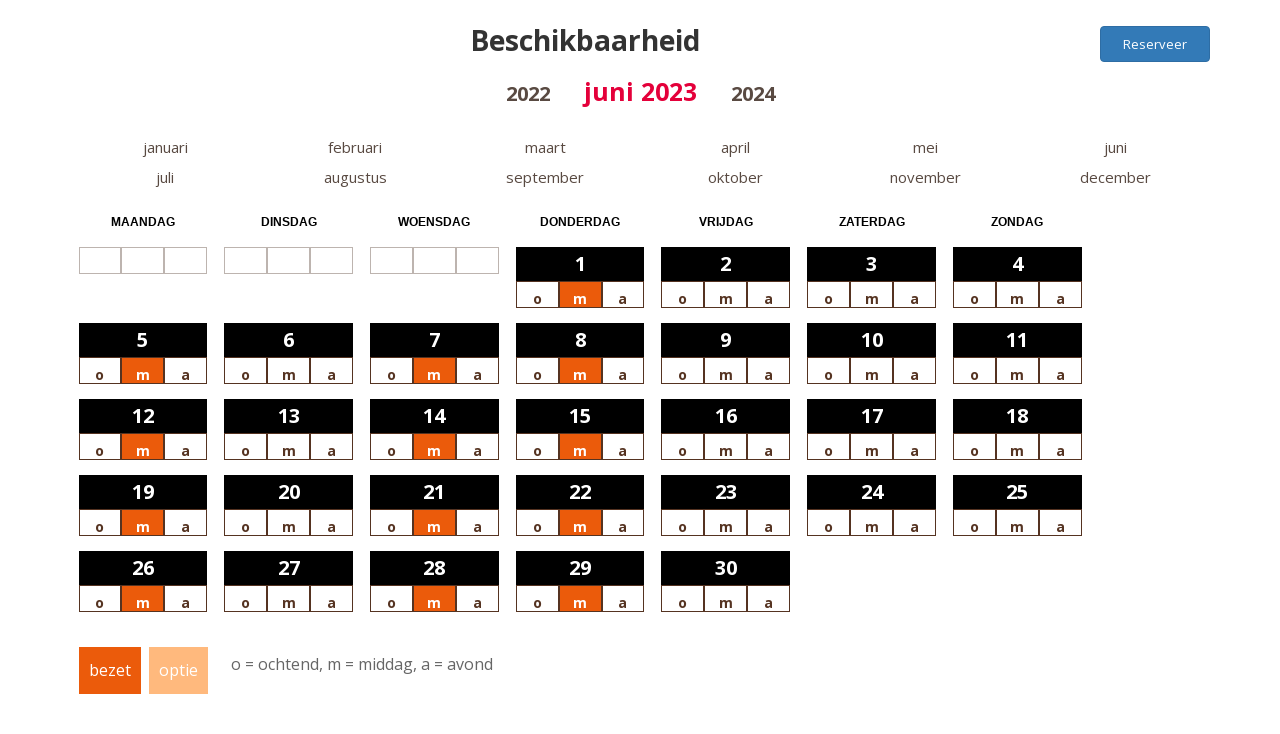

--- FILE ---
content_type: text/html; charset=UTF-8
request_url: https://stg-bol-liempde.nl/bol-beschikbaarheid.php?id=3&selJJJJ=2023&selMM=06
body_size: 2087
content:
<!DOCTYPE html>
<html lang="nl">
<head><!-- Meta Tags -->
<meta name="viewport" content="width=device-width,initial-scale=1.0"/>
<meta http-equiv="content-type" content="text/html; charset=UTF-8"/>
<meta name="description" content="Vrijwilligers-welzijnsorganisatie ter bevordering van zelfredzaamheid van ouderen." />
<meta name="keywords" content="ouderen, zelfredzaamheid" />
<meta name="author" content="Shout4Sites" />

<base href="https://stg-bol-liempde.nl/" />

<!-- Page Title -->
<title></title>

<!-- Favicon and Touch Icons -->
<link href="images/favicon.png" rel="shortcut icon" type="image/png">
<link href="images/apple-touch-icon.png" rel="apple-touch-icon">
<link href="images/apple-touch-icon-72x72.png" rel="apple-touch-icon" sizes="72x72">
<link href="images/apple-touch-icon-114x114.png" rel="apple-touch-icon" sizes="114x114">
<link href="images/apple-touch-icon-144x144.png" rel="apple-touch-icon" sizes="144x144">

<!-- Stylesheet -->
<link href="css/bootstrap.min.css" rel="stylesheet" type="text/css">
<link href="css/jquery-ui.min.css" rel="stylesheet" type="text/css">
<link href="css/animate.css" rel="stylesheet" type="text/css">
<link href="css/css-plugin-collections.css" rel="stylesheet"/>
<!-- CSS | menuzord megamenu skins -->
<link id="menuzord-menu-skins" href="css/menuzord-skins/menuzord-rounded-boxed.css" rel="stylesheet"/>
<!-- CSS | Main style file -->
<link href="css/style-main.css" rel="stylesheet" type="text/css">
<!-- CSS | Preloader Styles -->
<link href="css/preloader.css" rel="stylesheet" type="text/css">
<!-- CSS | Custom Margin Padding Collection -->
<link href="css/custom-bootstrap-margin-padding.css" rel="stylesheet" type="text/css">
<!-- CSS | Responsive media queries -->
<link href="css/responsive.css" rel="stylesheet" type="text/css">
<!-- CSS | Style css. custom css code. -->
<link href="css/style.css" rel="stylesheet" type="text/css">

<!-- Revolution Slider 5.x CSS settings -->
<link  href="js/revolution-slider/css/settings.css" rel="stylesheet" type="text/css"/>
<link  href="js/revolution-slider/css/layers.css" rel="stylesheet" type="text/css"/>
<link  href="js/revolution-slider/css/navigation.css" rel="stylesheet" type="text/css"/>

<!-- CSS | Theme Color -->
<link href="css/colors/theme-skin-color-set-6.css" rel="stylesheet" type="text/css">

<!-- external javascripts -->
<script src="js/jquery-2.2.4.min.js"></script>
<script src="js/jquery-ui.min.js"></script>
<script src="js/bootstrap.min.js"></script>
<!-- JS | jquery plugin collection for this theme -->
<script src="js/jquery-plugin-collection.js"></script>

<!-- Revolution Slider 5.x SCRIPTS -->
<script src="js/revolution-slider/js/jquery.themepunch.tools.min.js"></script>
<script src="js/revolution-slider/js/jquery.themepunch.revolution.min.js"></script>

<!-- HTML5 shim and Respond.js for IE8 support of HTML5 elements and media queries -->
<!-- WARNING: Respond.js doesn't work if you view the page via file:// -->
<!--[if lt IE 9]>
  <script src="https://oss.maxcdn.com/html5shiv/3.7.2/html5shiv.min.js"></script>
  <script src="https://oss.maxcdn.com/respond/1.4.2/respond.min.js"></script>
<![endif]--></head>
<body>

<!-- content --> 
<div class="container">

	<div class="row">

		<div id="reserveren" class="col-md-12">
	
			<h2 class="bol-tit-6 text-center">Beschikbaarheid			<span class="pull-right">
			<a href="bol-reserveer-locatieruimte.php?id=3" class="btn btn-primary" role="button">Reserveer</a>
			</span>
			</h2>
		
			<div id="jaarSelectie">
                    
                    	                        <span class="selectieJaar">
                        <a href="bol-beschikbaarheid.php?id=3&selJJJJ=2022">2022</a>
                        </span>
                                               
                        <span class="selectieJaarActief">juni 2023</span>
                       
                       	<span class="selectieJaar"> 
                        <a href="bol-beschikbaarheid.php?id=3&selJJJJ=2024">2024</a>
                        </span>
                        
                        </div>
                    
            <div id="maandSelectieLang">
                    
                    	                            	
                                    <span class="selectieMaand">
										<a href="bol-beschikbaarheid.php?id=3&selJJJJ=2023&selMM=01">januari</a>
										</span>
                            	                            	
                                    <span class="selectieMaand">
										<a href="bol-beschikbaarheid.php?id=3&selJJJJ=2023&selMM=02">februari</a>
										</span>
                            	                            	
                                    <span class="selectieMaand">
										<a href="bol-beschikbaarheid.php?id=3&selJJJJ=2023&selMM=03">maart</a>
										</span>
                            	                            	
                                    <span class="selectieMaand">
										<a href="bol-beschikbaarheid.php?id=3&selJJJJ=2023&selMM=04">april</a>
										</span>
                            	                            	
                                    <span class="selectieMaand">
										<a href="bol-beschikbaarheid.php?id=3&selJJJJ=2023&selMM=05">mei</a>
										</span>
                            	                            	
                                    <span class="selectieMaand">
										<a href="bol-beschikbaarheid.php?id=3&selJJJJ=2023&selMM=06">juni</a>
										</span>
                            	                            	
                                    <span class="selectieMaand">
										<a href="bol-beschikbaarheid.php?id=3&selJJJJ=2023&selMM=07">juli</a>
										</span>
                            	                            	
                                    <span class="selectieMaand">
										<a href="bol-beschikbaarheid.php?id=3&selJJJJ=2023&selMM=08">augustus</a>
										</span>
                            	                            	
                                    <span class="selectieMaand">
										<a href="bol-beschikbaarheid.php?id=3&selJJJJ=2023&selMM=09">september</a>
										</span>
                            	                            	
                                    <span class="selectieMaand">
										<a href="bol-beschikbaarheid.php?id=3&selJJJJ=2023&selMM=10">oktober</a>
										</span>
                            	                            	
                                    <span class="selectieMaand">
										<a href="bol-beschikbaarheid.php?id=3&selJJJJ=2023&selMM=11">november</a>
										</span>
                            	                            	
                                    <span class="selectieMaand">
										<a href="bol-beschikbaarheid.php?id=3&selJJJJ=2023&selMM=12">december</a>
										</span>
                            	                        </div><!-- #maandSelectieLang -->
                        
            <div id="maandSelectieKort">
                    
                    	                            	
                                    <span class="selectieMaand">
                                    <a href="bol-beschikbaarheid.php?id=3&selJJJJ=2023&selMM=01">jan</a>
                                        </span>
                            	                            	
                                    <span class="selectieMaand">
                                    <a href="bol-beschikbaarheid.php?id=3&selJJJJ=2023&selMM=02">feb</a>
                                        </span>
                            	                            	
                                    <span class="selectieMaand">
                                    <a href="bol-beschikbaarheid.php?id=3&selJJJJ=2023&selMM=03">mrt</a>
                                        </span>
                            	                            	
                                    <span class="selectieMaand">
                                    <a href="bol-beschikbaarheid.php?id=3&selJJJJ=2023&selMM=04">apr</a>
                                        </span>
                            	                            	
                                    <span class="selectieMaand">
                                    <a href="bol-beschikbaarheid.php?id=3&selJJJJ=2023&selMM=05">mei</a>
                                        </span>
                            	                            	
                                    <span class="selectieMaand">
                                    <a href="bol-beschikbaarheid.php?id=3&selJJJJ=2023&selMM=06">jun</a>
                                        </span>
                            	                            	
                                    <span class="selectieMaand">
                                    <a href="bol-beschikbaarheid.php?id=3&selJJJJ=2023&selMM=07">jul</a>
                                        </span>
                            	                            	
                                    <span class="selectieMaand">
                                    <a href="bol-beschikbaarheid.php?id=3&selJJJJ=2023&selMM=08">aug</a>
                                        </span>
                            	                            	
                                    <span class="selectieMaand">
                                    <a href="bol-beschikbaarheid.php?id=3&selJJJJ=2023&selMM=09">sep</a>
                                        </span>
                            	                            	
                                    <span class="selectieMaand">
                                    <a href="bol-beschikbaarheid.php?id=3&selJJJJ=2023&selMM=10">okt</a>
                                        </span>
                            	                            	
                                    <span class="selectieMaand">
                                    <a href="bol-beschikbaarheid.php?id=3&selJJJJ=2023&selMM=11">nov</a>
                                        </span>
                            	                            	
                                    <span class="selectieMaand">
                                    <a href="bol-beschikbaarheid.php?id=3&selJJJJ=2023&selMM=12">dec</a>
                                        </span>
                            	                        </div><!-- #maandSelectieKort -->
                    
			<!-- container data geselecteerde maand -->
			<div id="reserveerBlokScherm">

					<div id="dagtitelsLang">
													<div class="dagtitel">maandag</div>
														<div class="dagtitel">dinsdag</div>
														<div class="dagtitel">woensdag</div>
														<div class="dagtitel">donderdag</div>
														<div class="dagtitel">vrijdag</div>
														<div class="dagtitel">zaterdag</div>
														<div class="dagtitel">zondag</div>
													</div><!-- #dagtitelsLang -->

					<div id="dagtitelsKort">
													<div class="dagtitel">ma</div>
														<div class="dagtitel">di</div>
														<div class="dagtitel">wo</div>
														<div class="dagtitel">do</div>
														<div class="dagtitel">vr</div>
														<div class="dagtitel">za</div>
														<div class="dagtitel">zo</div>
													</div><!-- #dagtitelsKort -->

					<!-- blanko data tot 1e dag van geselecteerde maand -->
											<div class="reservering inactief">
							<div class="header"></div>
							<div class="blokken">
								<div class="blok"></div>
								<div class="blok"></div>
								<div class="blok"></div>
							</div>
						</div> <!--reservering-->
												<div class="reservering inactief">
							<div class="header"></div>
							<div class="blokken">
								<div class="blok"></div>
								<div class="blok"></div>
								<div class="blok"></div>
							</div>
						</div> <!--reservering-->
												<div class="reservering inactief">
							<div class="header"></div>
							<div class="blokken">
								<div class="blok"></div>
								<div class="blok"></div>
								<div class="blok"></div>
							</div>
						</div> <!--reservering-->
						
					 <!-- data van geselecteerde maand -->
											<div class="reservering"  
														 style="cursor: pointer;" 
								 
						onClick="location.href='bol-reserveer-locatieruimte.php?id=3&sm=6&sd=1&sj=2023'"
													
						>
							<div class="header" 
														>1</div>
							<div class="blokken">
								<div class="blok  ">o</div>
								<div class="blok actief ">m</div>
								<div class="blok  ">a</div>
							</div>
						</div> <!--reservering-->
												<div class="reservering"  
														 style="cursor: pointer;" 
								 
						onClick="location.href='bol-reserveer-locatieruimte.php?id=3&sm=6&sd=2&sj=2023'"
													
						>
							<div class="header" 
														>2</div>
							<div class="blokken">
								<div class="blok  ">o</div>
								<div class="blok  ">m</div>
								<div class="blok  ">a</div>
							</div>
						</div> <!--reservering-->
												<div class="reservering"  
														 style="cursor: pointer;" 
								 
						onClick="location.href='bol-reserveer-locatieruimte.php?id=3&sm=6&sd=3&sj=2023'"
													
						>
							<div class="header" 
														>3</div>
							<div class="blokken">
								<div class="blok  ">o</div>
								<div class="blok  ">m</div>
								<div class="blok  ">a</div>
							</div>
						</div> <!--reservering-->
												<div class="reservering"  
														 style="cursor: pointer;" 
								 
						onClick="location.href='bol-reserveer-locatieruimte.php?id=3&sm=6&sd=4&sj=2023'"
													
						>
							<div class="header" 
														>4</div>
							<div class="blokken">
								<div class="blok  ">o</div>
								<div class="blok  ">m</div>
								<div class="blok  ">a</div>
							</div>
						</div> <!--reservering-->
												<div class="reservering"  
														 style="cursor: pointer;" 
								 
						onClick="location.href='bol-reserveer-locatieruimte.php?id=3&sm=6&sd=5&sj=2023'"
													
						>
							<div class="header" 
														>5</div>
							<div class="blokken">
								<div class="blok  ">o</div>
								<div class="blok actief ">m</div>
								<div class="blok  ">a</div>
							</div>
						</div> <!--reservering-->
												<div class="reservering"  
														 style="cursor: pointer;" 
								 
						onClick="location.href='bol-reserveer-locatieruimte.php?id=3&sm=6&sd=6&sj=2023'"
													
						>
							<div class="header" 
														>6</div>
							<div class="blokken">
								<div class="blok  ">o</div>
								<div class="blok  ">m</div>
								<div class="blok  ">a</div>
							</div>
						</div> <!--reservering-->
												<div class="reservering"  
														 style="cursor: pointer;" 
								 
						onClick="location.href='bol-reserveer-locatieruimte.php?id=3&sm=6&sd=7&sj=2023'"
													
						>
							<div class="header" 
														>7</div>
							<div class="blokken">
								<div class="blok  ">o</div>
								<div class="blok actief ">m</div>
								<div class="blok  ">a</div>
							</div>
						</div> <!--reservering-->
												<div class="reservering"  
														 style="cursor: pointer;" 
								 
						onClick="location.href='bol-reserveer-locatieruimte.php?id=3&sm=6&sd=8&sj=2023'"
													
						>
							<div class="header" 
														>8</div>
							<div class="blokken">
								<div class="blok  ">o</div>
								<div class="blok actief ">m</div>
								<div class="blok  ">a</div>
							</div>
						</div> <!--reservering-->
												<div class="reservering"  
														 style="cursor: pointer;" 
								 
						onClick="location.href='bol-reserveer-locatieruimte.php?id=3&sm=6&sd=9&sj=2023'"
													
						>
							<div class="header" 
														>9</div>
							<div class="blokken">
								<div class="blok  ">o</div>
								<div class="blok  ">m</div>
								<div class="blok  ">a</div>
							</div>
						</div> <!--reservering-->
												<div class="reservering"  
														 style="cursor: pointer;" 
								 
						onClick="location.href='bol-reserveer-locatieruimte.php?id=3&sm=6&sd=10&sj=2023'"
													
						>
							<div class="header" 
														>10</div>
							<div class="blokken">
								<div class="blok  ">o</div>
								<div class="blok  ">m</div>
								<div class="blok  ">a</div>
							</div>
						</div> <!--reservering-->
												<div class="reservering"  
														 style="cursor: pointer;" 
								 
						onClick="location.href='bol-reserveer-locatieruimte.php?id=3&sm=6&sd=11&sj=2023'"
													
						>
							<div class="header" 
														>11</div>
							<div class="blokken">
								<div class="blok  ">o</div>
								<div class="blok  ">m</div>
								<div class="blok  ">a</div>
							</div>
						</div> <!--reservering-->
												<div class="reservering"  
														 style="cursor: pointer;" 
								 
						onClick="location.href='bol-reserveer-locatieruimte.php?id=3&sm=6&sd=12&sj=2023'"
													
						>
							<div class="header" 
														>12</div>
							<div class="blokken">
								<div class="blok  ">o</div>
								<div class="blok actief ">m</div>
								<div class="blok  ">a</div>
							</div>
						</div> <!--reservering-->
												<div class="reservering"  
														 style="cursor: pointer;" 
								 
						onClick="location.href='bol-reserveer-locatieruimte.php?id=3&sm=6&sd=13&sj=2023'"
													
						>
							<div class="header" 
														>13</div>
							<div class="blokken">
								<div class="blok  ">o</div>
								<div class="blok  ">m</div>
								<div class="blok  ">a</div>
							</div>
						</div> <!--reservering-->
												<div class="reservering"  
														 style="cursor: pointer;" 
								 
						onClick="location.href='bol-reserveer-locatieruimte.php?id=3&sm=6&sd=14&sj=2023'"
													
						>
							<div class="header" 
														>14</div>
							<div class="blokken">
								<div class="blok  ">o</div>
								<div class="blok actief ">m</div>
								<div class="blok  ">a</div>
							</div>
						</div> <!--reservering-->
												<div class="reservering"  
														 style="cursor: pointer;" 
								 
						onClick="location.href='bol-reserveer-locatieruimte.php?id=3&sm=6&sd=15&sj=2023'"
													
						>
							<div class="header" 
														>15</div>
							<div class="blokken">
								<div class="blok  ">o</div>
								<div class="blok actief ">m</div>
								<div class="blok  ">a</div>
							</div>
						</div> <!--reservering-->
												<div class="reservering"  
														 style="cursor: pointer;" 
								 
						onClick="location.href='bol-reserveer-locatieruimte.php?id=3&sm=6&sd=16&sj=2023'"
													
						>
							<div class="header" 
														>16</div>
							<div class="blokken">
								<div class="blok  ">o</div>
								<div class="blok  ">m</div>
								<div class="blok  ">a</div>
							</div>
						</div> <!--reservering-->
												<div class="reservering"  
														 style="cursor: pointer;" 
								 
						onClick="location.href='bol-reserveer-locatieruimte.php?id=3&sm=6&sd=17&sj=2023'"
													
						>
							<div class="header" 
														>17</div>
							<div class="blokken">
								<div class="blok  ">o</div>
								<div class="blok  ">m</div>
								<div class="blok  ">a</div>
							</div>
						</div> <!--reservering-->
												<div class="reservering"  
														 style="cursor: pointer;" 
								 
						onClick="location.href='bol-reserveer-locatieruimte.php?id=3&sm=6&sd=18&sj=2023'"
													
						>
							<div class="header" 
														>18</div>
							<div class="blokken">
								<div class="blok  ">o</div>
								<div class="blok  ">m</div>
								<div class="blok  ">a</div>
							</div>
						</div> <!--reservering-->
												<div class="reservering"  
														 style="cursor: pointer;" 
								 
						onClick="location.href='bol-reserveer-locatieruimte.php?id=3&sm=6&sd=19&sj=2023'"
													
						>
							<div class="header" 
														>19</div>
							<div class="blokken">
								<div class="blok  ">o</div>
								<div class="blok actief ">m</div>
								<div class="blok  ">a</div>
							</div>
						</div> <!--reservering-->
												<div class="reservering"  
														 style="cursor: pointer;" 
								 
						onClick="location.href='bol-reserveer-locatieruimte.php?id=3&sm=6&sd=20&sj=2023'"
													
						>
							<div class="header" 
														>20</div>
							<div class="blokken">
								<div class="blok  ">o</div>
								<div class="blok  ">m</div>
								<div class="blok  ">a</div>
							</div>
						</div> <!--reservering-->
												<div class="reservering"  
														 style="cursor: pointer;" 
								 
						onClick="location.href='bol-reserveer-locatieruimte.php?id=3&sm=6&sd=21&sj=2023'"
													
						>
							<div class="header" 
														>21</div>
							<div class="blokken">
								<div class="blok  ">o</div>
								<div class="blok actief ">m</div>
								<div class="blok  ">a</div>
							</div>
						</div> <!--reservering-->
												<div class="reservering"  
														 style="cursor: pointer;" 
								 
						onClick="location.href='bol-reserveer-locatieruimte.php?id=3&sm=6&sd=22&sj=2023'"
													
						>
							<div class="header" 
														>22</div>
							<div class="blokken">
								<div class="blok  ">o</div>
								<div class="blok actief ">m</div>
								<div class="blok  ">a</div>
							</div>
						</div> <!--reservering-->
												<div class="reservering"  
														 style="cursor: pointer;" 
								 
						onClick="location.href='bol-reserveer-locatieruimte.php?id=3&sm=6&sd=23&sj=2023'"
													
						>
							<div class="header" 
														>23</div>
							<div class="blokken">
								<div class="blok  ">o</div>
								<div class="blok  ">m</div>
								<div class="blok  ">a</div>
							</div>
						</div> <!--reservering-->
												<div class="reservering"  
														 style="cursor: pointer;" 
								 
						onClick="location.href='bol-reserveer-locatieruimte.php?id=3&sm=6&sd=24&sj=2023'"
													
						>
							<div class="header" 
														>24</div>
							<div class="blokken">
								<div class="blok  ">o</div>
								<div class="blok  ">m</div>
								<div class="blok  ">a</div>
							</div>
						</div> <!--reservering-->
												<div class="reservering"  
														 style="cursor: pointer;" 
								 
						onClick="location.href='bol-reserveer-locatieruimte.php?id=3&sm=6&sd=25&sj=2023'"
													
						>
							<div class="header" 
														>25</div>
							<div class="blokken">
								<div class="blok  ">o</div>
								<div class="blok  ">m</div>
								<div class="blok  ">a</div>
							</div>
						</div> <!--reservering-->
												<div class="reservering"  
														 style="cursor: pointer;" 
								 
						onClick="location.href='bol-reserveer-locatieruimte.php?id=3&sm=6&sd=26&sj=2023'"
													
						>
							<div class="header" 
														>26</div>
							<div class="blokken">
								<div class="blok  ">o</div>
								<div class="blok actief ">m</div>
								<div class="blok  ">a</div>
							</div>
						</div> <!--reservering-->
												<div class="reservering"  
														 style="cursor: pointer;" 
								 
						onClick="location.href='bol-reserveer-locatieruimte.php?id=3&sm=6&sd=27&sj=2023'"
													
						>
							<div class="header" 
														>27</div>
							<div class="blokken">
								<div class="blok  ">o</div>
								<div class="blok  ">m</div>
								<div class="blok  ">a</div>
							</div>
						</div> <!--reservering-->
												<div class="reservering"  
														 style="cursor: pointer;" 
								 
						onClick="location.href='bol-reserveer-locatieruimte.php?id=3&sm=6&sd=28&sj=2023'"
													
						>
							<div class="header" 
														>28</div>
							<div class="blokken">
								<div class="blok  ">o</div>
								<div class="blok actief ">m</div>
								<div class="blok  ">a</div>
							</div>
						</div> <!--reservering-->
												<div class="reservering"  
														 style="cursor: pointer;" 
								 
						onClick="location.href='bol-reserveer-locatieruimte.php?id=3&sm=6&sd=29&sj=2023'"
													
						>
							<div class="header" 
														>29</div>
							<div class="blokken">
								<div class="blok  ">o</div>
								<div class="blok actief ">m</div>
								<div class="blok  ">a</div>
							</div>
						</div> <!--reservering-->
												<div class="reservering"  
														 style="cursor: pointer;" 
								 
						onClick="location.href='bol-reserveer-locatieruimte.php?id=3&sm=6&sd=30&sj=2023'"
													
						>
							<div class="header" 
														>30</div>
							<div class="blokken">
								<div class="blok  ">o</div>
								<div class="blok  ">m</div>
								<div class="blok  ">a</div>
							</div>
						</div> <!--reservering-->
						               

				</div><!--reserveerBlokScherm-->
                    	
            <div id="legenda">
				<div id="legendaBlok1">bezet</div> 
				<div id="legendaBlok2">optie</div> 
				<div class="tekst"> o = ochtend, m = middag, a = avond</div>
			</div><!--legenda-->
                
			</div>

		</div><!-- row -->

	</div><!-- container -->

</body>
</html>

--- FILE ---
content_type: text/css
request_url: https://stg-bol-liempde.nl/css/preloader.css
body_size: 6918
content:
/*
@Author: ThemeMascot
@URL: http://ThemeMascot.com

*/

/* Your Preloader css codes start here: */

/*
 * 2.0 -> Preloader
 * -----------------------------------------------
*/
#preloader {
    position: fixed;
    top: 0;
    left: 0;
    width: 100%;
    height: 100%;
  	background-color: #fff;
    z-index: 9999;
}
#spinner {
    display: block;
    position: relative;
    left: 46%;
    top: 46%;
  	width: 70px;
  	height: 70px;
}
#preloader #disable-preloader {
    display: block;
    position: absolute;
    right: 30px;
    bottom: 30px;
}

/*===== Preloader One =======*/

/*=======Markup=====

<div class="preloader-whirlpool">
	<div class="whirlpool"></div>
</div>

 */
.preloader-whirlpool{
	position:relative;
}	
.preloader-whirlpool .whirlpool,
.preloader-whirlpool .whirlpool::before,
.preloader-whirlpool .whirlpool::after {
	position: absolute;
	top: 50%;
	left: 50%;
	border: 1px solid rgb(204,204,204);
	border-left-color: rgb(0,0,0);
	border-radius: 974px;
		-o-border-radius: 974px;
		-ms-border-radius: 974px;
		-webkit-border-radius: 974px;
		-moz-border-radius: 974px;
}
.preloader-whirlpool .whirlpool {
	margin: -24px 0 0 -24px;
	height: 49px;
	width: 49px;
	animation: cssload-rotate 1150ms linear infinite;
		-o-animation: cssload-rotate 1150ms linear infinite;
		-ms-animation: cssload-rotate 1150ms linear infinite;
		-webkit-animation: cssload-rotate 1150ms linear infinite;
		-moz-animation: cssload-rotate 1150ms linear infinite;
}

.preloader-whirlpool .whirlpool::before {
	content: "";
	margin: -22px 0 0 -22px;
	height: 43px;
	width: 43px;
	animation: cssload-rotate 1150ms linear infinite;
		-o-animation: cssload-rotate 1150ms linear infinite;
		-ms-animation: cssload-rotate 1150ms linear infinite;
		-webkit-animation: cssload-rotate 1150ms linear infinite;
		-moz-animation: cssload-rotate 1150ms linear infinite;
}
.preloader-whirlpool .whirlpool::after {
	content: "";
	margin: -28px 0 0 -28px;
	height: 55px;
	width: 55px;
	animation: cssload-rotate 2300ms linear infinite;
		-o-animation: cssload-rotate 2300ms linear infinite;
		-ms-animation: cssload-rotate 2300ms linear infinite;
		-webkit-animation: cssload-rotate 2300ms linear infinite;
		-moz-animation: cssload-rotate 2300ms linear infinite;
}
@keyframes cssload-rotate {
	100% {
		transform: rotate(360deg);
	}
}
@-o-keyframes cssload-rotate {
	100% {
		-o-transform: rotate(360deg);
	}
}
@-ms-keyframes cssload-rotate {
	100% {
		-ms-transform: rotate(360deg);
	}
}
@-webkit-keyframes cssload-rotate {
	100% {
		-webkit-transform: rotate(360deg);
	}
}
@-moz-keyframes cssload-rotate {
	100% {
		-moz-transform: rotate(360deg);
	}
}

/*===== Preloader Two =======*/

/*=======Markup=====

<div class="preloader-floating-circles">
	<div class="f_circleG" id="frotateG_01"></div>
	<div class="f_circleG" id="frotateG_02"></div>
	<div class="f_circleG" id="frotateG_03"></div>
	<div class="f_circleG" id="frotateG_04"></div>
	<div class="f_circleG" id="frotateG_05"></div>
	<div class="f_circleG" id="frotateG_06"></div>
	<div class="f_circleG" id="frotateG_07"></div>
	<div class="f_circleG" id="frotateG_08"></div>
</div>

 */
.preloader-floating-circles {
	position:relative;
	width:80px;
	height:80px;
	margin:auto;
	transform:scale(0.6);
		-o-transform:scale(0.6);
		-ms-transform:scale(0.6);
		-webkit-transform:scale(0.6);
		-moz-transform:scale(0.6);
}
.preloader-floating-circles .f_circleG{
	position:absolute;
	background-color:rgb(255,255,255);
	height:14px;
	width:14px;
	border-radius:7px;
		-o-border-radius:7px;
		-ms-border-radius:7px;
		-webkit-border-radius:7px;
		-moz-border-radius:7px;
	animation-name:f_fadeG;
		-o-animation-name:f_fadeG;
		-ms-animation-name:f_fadeG;
		-webkit-animation-name:f_fadeG;
		-moz-animation-name:f_fadeG;
	animation-duration:0.672s;
		-o-animation-duration:0.672s;
		-ms-animation-duration:0.672s;
		-webkit-animation-duration:0.672s;
		-moz-animation-duration:0.672s;
	animation-iteration-count:infinite;
		-o-animation-iteration-count:infinite;
		-ms-animation-iteration-count:infinite;
		-webkit-animation-iteration-count:infinite;
		-moz-animation-iteration-count:infinite;
	animation-direction:normal;
		-o-animation-direction:normal;
		-ms-animation-direction:normal;
		-webkit-animation-direction:normal;
		-moz-animation-direction:normal;
}
.preloader-floating-circles #frotateG_01{
	left:0;
	top:32px;
	animation-delay:0.2495s;
		-o-animation-delay:0.2495s;
		-ms-animation-delay:0.2495s;
		-webkit-animation-delay:0.2495s;
		-moz-animation-delay:0.2495s;
}
.preloader-floating-circles #frotateG_02{
	left:9px;
	top:9px;
	animation-delay:0.336s;
		-o-animation-delay:0.336s;
		-ms-animation-delay:0.336s;
		-webkit-animation-delay:0.336s;
		-moz-animation-delay:0.336s;
}
.preloader-floating-circles #frotateG_03{
	left:32px;
	top:0;
	animation-delay:0.4225s;
		-o-animation-delay:0.4225s;
		-ms-animation-delay:0.4225s;
		-webkit-animation-delay:0.4225s;
		-moz-animation-delay:0.4225s;
}
.preloader-floating-circles #frotateG_04{
	right:9px;
	top:9px;
	animation-delay:0.509s;
		-o-animation-delay:0.509s;
		-ms-animation-delay:0.509s;
		-webkit-animation-delay:0.509s;
		-moz-animation-delay:0.509s;
}
.preloader-floating-circles #frotateG_05{
	right:0;
	top:32px;
	animation-delay:0.5955s;
		-o-animation-delay:0.5955s;
		-ms-animation-delay:0.5955s;
		-webkit-animation-delay:0.5955s;
		-moz-animation-delay:0.5955s;
}
.preloader-floating-circles #frotateG_06{
	right:9px;
	bottom:9px;
	animation-delay:0.672s;
		-o-animation-delay:0.672s;
		-ms-animation-delay:0.672s;
		-webkit-animation-delay:0.672s;
		-moz-animation-delay:0.672s;
}
.preloader-floating-circles #frotateG_07{
	left:32px;
	bottom:0;
	animation-delay:0.7585s;
		-o-animation-delay:0.7585s;
		-ms-animation-delay:0.7585s;
		-webkit-animation-delay:0.7585s;
		-moz-animation-delay:0.7585s;
}
.preloader-floating-circles #frotateG_08{
	left:9px;
	bottom:9px;
	animation-delay:0.845s;
		-o-animation-delay:0.845s;
		-ms-animation-delay:0.845s;
		-webkit-animation-delay:0.845s;
		-moz-animation-delay:0.845s;
}
@keyframes f_fadeG{
	0%{
		background-color:rgb(0,0,0);
	}

	100%{
		background-color:rgb(255,255,255);
	}
}
@-o-keyframes f_fadeG{
	0%{
		background-color:rgb(0,0,0);
	}

	100%{
		background-color:rgb(255,255,255);
	}
}
@-ms-keyframes f_fadeG{
	0%{
		background-color:rgb(0,0,0);
	}

	100%{
		background-color:rgb(255,255,255);
	}
}
@-webkit-keyframes f_fadeG{
	0%{
		background-color:rgb(0,0,0);
	}

	100%{
		background-color:rgb(255,255,255);
	}
}
@-moz-keyframes f_fadeG{
	0%{
		background-color:rgb(0,0,0);
	}

	100%{
		background-color:rgb(255,255,255);
	}
}

/*===== Preloader Three =======*/

/*=======Markup=====

<div class="preloader-eight-spinning">
	<div class="cssload-lt"></div>
	<div class="cssload-rt"></div>
	<div class="cssload-lb"></div>
	<div class="cssload-rb"></div>
</div>

 */
.preloader-eight-spinning {
	width: 72px;
	margin: 0px auto;
	font-size: 0;
	position: relative;
	transform-origin: 50% 50%;
		-o-transform-origin: 50% 50%;
		-ms-transform-origin: 50% 50%;
		-webkit-transform-origin: 50% 50%;
		-moz-transform-origin: 50% 50%;
	animation: cssload-clockwise 6.9s linear infinite;
		-o-animation: cssload-clockwise 6.9s linear infinite;
		-ms-animation: cssload-clockwise 6.9s linear infinite;
		-webkit-animation: cssload-clockwise 6.9s linear infinite;
		-moz-animation: cssload-clockwise 6.9s linear infinite;
}
.preloader-eight-spinning:before {
	position: absolute;
	content: '';
	top: 0;
	left: 0;
	width: 39px;
	height: 39px;
	border: 6px solid rgb(229,229,229);
	border-radius: 100%;
		-o-border-radius: 100%;
		-ms-border-radius: 100%;
		-webkit-border-radius: 100%;
		-moz-border-radius: 100%;
	box-sizing: border-box;
		-o-box-sizing: border-box;
		-ms-box-sizing: border-box;
		-webkit-box-sizing: border-box;
		-moz-box-sizing: border-box;
}
.preloader-eight-spinning:after {
	position: absolute;
	content: '';
	z-index: -1;
	top: 0;
	right: 0;
	width: 39px;
	height: 39px;
	border: 6px solid rgb(229,229,229);
	border-radius: 100%;
		-o-border-radius: 100%;
		-ms-border-radius: 100%;
		-webkit-border-radius: 100%;
		-moz-border-radius: 100%;
	box-sizing: border-box;
		-o-box-sizing: border-box;
		-ms-box-sizing: border-box;
		-webkit-box-sizing: border-box;
		-moz-box-sizing: border-box;
}

.preloader-eight-spinning .cssload-lt, .preloader-eight-spinning .cssload-rt, .preloader-eight-spinning .cssload-lb, .preloader-eight-spinning .cssload-rb {
	position: relative;
	display: inline-block;
	overflow: hidden;
	width: 39px;
	height: 19px;
	opacity: 1;
}
.preloader-eight-spinning .cssload-lt:before, .preloader-eight-spinning .cssload-rt:before, 
.preloader-eight-spinning .cssload-lb:before, .preloader-eight-spinning .cssload-rb:before {
	position: absolute;
	content: '';
	width: 39px;
	height: 39px;
	border-top: 6px solid rgb(87,67,87);
	border-right: 6px solid transparent;
	border-bottom: 6px solid transparent;
	border-left: 6px solid transparent;
	border-radius: 100%;
		-o-border-radius: 100%;
		-ms-border-radius: 100%;
		-webkit-border-radius: 100%;
		-moz-border-radius: 100%;
	box-sizing: border-box;
		-o-box-sizing: border-box;
		-ms-box-sizing: border-box;
		-webkit-box-sizing: border-box;
		-moz-box-sizing: border-box;
	-moz-box-sizing: border-box;
}

.preloader-eight-spinning .cssload-lt {
	margin-right: -6px;
	animation: cssload-lt 2.3s linear -2300ms infinite;
		-o-animation: cssload-lt 2.3s linear -2300ms infinite;
		-ms-animation: cssload-lt 2.3s linear -2300ms infinite;
		-webkit-animation: cssload-lt 2.3s linear -2300ms infinite;
		-moz-animation: cssload-lt 2.3s linear -2300ms infinite;
}
.preloader-eight-spinning .cssload-lt:before {
	top: 0;
	left: 0;
	animation: cssload-not-clockwise 1.15s linear infinite;
		-o-animation: cssload-not-clockwise 1.15s linear infinite;
		-ms-animation: cssload-not-clockwise 1.15s linear infinite;
		-webkit-animation: cssload-not-clockwise 1.15s linear infinite;
		-moz-animation: cssload-not-clockwise 1.15s linear infinite;
}

.preloader-eight-spinning .cssload-rt {
	animation: cssload-lt 2.3s linear -1150ms infinite;
		-o-animation: cssload-lt 2.3s linear -1150ms infinite;
		-ms-animation: cssload-lt 2.3s linear -1150ms infinite;
		-webkit-animation: cssload-lt 2.3s linear -1150ms infinite;
		-moz-animation: cssload-lt 2.3s linear -1150ms infinite;
}
.preloader-eight-spinning .cssload-rt:before {
	top: 0;
	right: 0;
	animation: cssload-clockwise 1.15s linear infinite;
		-o-animation: cssload-clockwise 1.15s linear infinite;
		-ms-animation: cssload-clockwise 1.15s linear infinite;
		-webkit-animation: cssload-clockwise 1.15s linear infinite;
		-moz-animation: cssload-clockwise 1.15s linear infinite;
}

.preloader-eight-spinning .cssload-lb {
	margin-right: -6px;
	animation: cssload-lt 2.3s linear -1725ms infinite;
		-o-animation: cssload-lt 2.3s linear -1725ms infinite;
		-ms-animation: cssload-lt 2.3s linear -1725ms infinite;
		-webkit-animation: cssload-lt 2.3s linear -1725ms infinite;
		-moz-animation: cssload-lt 2.3s linear -1725ms infinite;
}
.preloader-eight-spinning .cssload-lb:before {
	bottom: 0;
	left: 0;
	animation: cssload-not-clockwise 1.15s linear infinite;
		-o-animation: cssload-not-clockwise 1.15s linear infinite;
		-ms-animation: cssload-not-clockwise 1.15s linear infinite;
		-webkit-animation: cssload-not-clockwise 1.15s linear infinite;
		-moz-animation: cssload-not-clockwise 1.15s linear infinite;
}

.preloader-eight-spinning .cssload-rb {
	animation: cssload-lt 2.3s linear -575ms infinite;
		-o-animation: cssload-lt 2.3s linear -575ms infinite;
		-ms-animation: cssload-lt 2.3s linear -575ms infinite;
		-webkit-animation: cssload-lt 2.3s linear -575ms infinite;
		-moz-animation: cssload-lt 2.3s linear -575ms infinite;
}
.preloader-eight-spinning .cssload-rb:before {
	bottom: 0;
	right: 0;
	animation: cssload-clockwise 1.15s linear infinite;
		-o-animation: cssload-clockwise 1.15s linear infinite;
		-ms-animation: cssload-clockwise 1.15s linear infinite;
		-webkit-animation: cssload-clockwise 1.15s linear infinite;
		-moz-animation: cssload-clockwise 1.15s linear infinite;
}

@keyframes cssload-clockwise {
	0% {
		transform: rotate(-45deg);
	}
	100% {
		transform: rotate(315deg);
	}
}

@-o-keyframes cssload-clockwise {
	0% {
		-o-transform: rotate(-45deg);
	}
	100% {
		-o-transform: rotate(315deg);
	}
}

@-ms-keyframes cssload-clockwise {
	0% {
		-ms-transform: rotate(-45deg);
	}
	100% {
		-ms-transform: rotate(315deg);
	}
}

@-webkit-keyframes cssload-clockwise {
	0% {
		-webkit-transform: rotate(-45deg);
	}
	100% {
		-webkit-transform: rotate(315deg);
	}
}

@-moz-keyframes cssload-clockwise {
	0% {
		-moz-transform: rotate(-45deg);
	}
	100% {
		-moz-transform: rotate(315deg);
	}
}
@keyframes cssload-not-clockwise {
	0% {
		transform: rotate(45deg);
	}
	100% {
		transform: rotate(-315deg);
	}
}
@-o-keyframes cssload-not-clockwise {
	0% {
		-o-transform: rotate(45deg);
	}
	100% {
		-o-transform: rotate(-315deg);
	}
}
@-ms-keyframes cssload-not-clockwise {
	0% {
		-ms-transform: rotate(45deg);
	}
	100% {
		-ms-transform: rotate(-315deg);
	}
}
@-webkit-keyframes cssload-not-clockwise {
	0% {
		-webkit-transform: rotate(45deg);
	}
	100% {
		-webkit-transform: rotate(-315deg);
	}
}

@-moz-keyframes cssload-not-clockwise {
	0% {
		-moz-transform: rotate(45deg);
	}
	100% {
		-moz-transform: rotate(-315deg);
	}
}
@keyframes cssload-lt {
	0% {
		opacity: 1;
	}
	25% {
		opacity: 1;
	}
	26% {
		opacity: 0;
	}
	75% {
		opacity: 0;
	}
	76% {
		opacity: 1;
	}
	100% {
		opacity: 1;
	}
}
@-o-keyframes cssload-lt {
	0% {
		opacity: 1;
	}
	25% {
		opacity: 1;
	}
	26% {
		opacity: 0;
	}
	75% {
		opacity: 0;
	}
	76% {
		opacity: 1;
	}
	100% {
		opacity: 1;
	}
}
@-ms-keyframes cssload-lt {
	0% {
		opacity: 1;
	}
	25% {
		opacity: 1;
	}
	26% {
		opacity: 0;
	}
	75% {
		opacity: 0;
	}
	76% {
		opacity: 1;
	}
	100% {
		opacity: 1;
	}
}
@-webkit-keyframes cssload-lt {
	0% {
		opacity: 1;
	}
	25% {
		opacity: 1;
	}
	26% {
		opacity: 0;
	}
	75% {
		opacity: 0;
	}
	76% {
		opacity: 1;
	}
	100% {
		opacity: 1;
	}
}
@-moz-keyframes cssload-lt {
	0% {
		opacity: 1;
	}
	25% {
		opacity: 1;
	}
	26% {
		opacity: 0;
	}
	75% {
		opacity: 0;
	}
	76% {
		opacity: 1;
	}
	100% {
		opacity: 1;
	}
}
/*===== Preloader Four =======*/

/*=======Markup=====

<div class="preloader-double-torus"></div>

 */
.preloader-double-torus {
	width: 49px;
	height: 49px;
	margin: 0 auto;
	border: 4px double;
	border-radius: 50%;
	border-color: transparent rgba(0,0,0,0.9) rgba(0,0,0,0.9);
	animation: cssload-spin 960ms infinite linear;
		-o-animation: cssload-spin 960ms infinite linear;
		-ms-animation: cssload-spin 960ms infinite linear;
		-webkit-animation: cssload-spin 960ms infinite linear;
		-moz-animation: cssload-spin 960ms infinite linear;
}

@keyframes cssload-spin {
	100%{ transform: rotate(360deg); transform: rotate(360deg); }
}

@-o-keyframes cssload-spin {
	100%{ -o-transform: rotate(360deg); transform: rotate(360deg); }
}

@-ms-keyframes cssload-spin {
	100%{ -ms-transform: rotate(360deg); transform: rotate(360deg); }
}

@-webkit-keyframes cssload-spin {
	100%{ -webkit-transform: rotate(360deg); transform: rotate(360deg); }
}

@-moz-keyframes cssload-spin {
	100%{ -moz-transform: rotate(360deg); transform: rotate(360deg); }
}

/*===== Preloader Five =======*/

/*=======Markup=====

<div class="preloader-tube-tunnel"></div>

 */
.preloader-tube-tunnel {
	width: 49px;
	height: 49px;
	margin: 0 auto;
	border: 4px solid;
	border-radius: 50%;
	border-color: rgb(0,0,0);
	animation: cssload-scale 1035ms infinite linear;
		-o-animation: cssload-scale 1035ms infinite linear;
		-ms-animation: cssload-scale 1035ms infinite linear;
		-webkit-animation: cssload-scale 1035ms infinite linear;
		-moz-animation: cssload-scale 1035ms infinite linear;
}
@keyframes cssload-scale {
	0% { transform: scale(0); transform: scale(0); }
	90% { transform: scale(0.7); transform: scale(0.7); }
	100% { transform: scale(1); transform: scale(1); }
}

@-o-keyframes cssload-scale {
	0% { -o-transform: scale(0); transform: scale(0); }
	90% { -o-transform: scale(0.7); transform: scale(0.7); }
	100% { -o-transform: scale(1); transform: scale(1); }
}

@-ms-keyframes cssload-scale {
	0% { -ms-transform: scale(0); transform: scale(0); }
	90% { -ms-transform: scale(0.7); transform: scale(0.7); }
	100% { -ms-transform: scale(1); transform: scale(1); }
}

@-webkit-keyframes cssload-scale {
	0% { -webkit-transform: scale(0); transform: scale(0); }
	90% { -webkit-transform: scale(0.7); transform: scale(0.7); }
	100% { -webkit-transform: scale(1); transform: scale(1); }
}

@-moz-keyframes cssload-scale {
	0% { -moz-transform: scale(0); transform: scale(0); }
	90% { -moz-transform: scale(0.7); transform: scale(0.7); }
	100% { -moz-transform: scale(1); transform: scale(1); }
}

/*===== Preloader Six =======*/

/*=======Markup=====

<div class="preloader-speeding-wheel"></div>

 */
.preloader-speeding-wheel {
	width: 49px;
	height: 49px;
	margin: 0 auto;
	border: 3px solid rgb(0,0,0);
	border-radius: 50%;
	border-left-color: transparent;
	border-right-color: transparent;
	animation: cssload-spin 575ms infinite linear;
		-o-animation: cssload-spin 575ms infinite linear;
		-ms-animation: cssload-spin 575ms infinite linear;
		-webkit-animation: cssload-spin 575ms infinite linear;
		-moz-animation: cssload-spin 575ms infinite linear;
}
@keyframes cssload-spin {
	100%{ transform: rotate(360deg); transform: rotate(360deg); }
}

@-o-keyframes cssload-spin {
	100%{ -o-transform: rotate(360deg); transform: rotate(360deg); }
}

@-ms-keyframes cssload-spin {
	100%{ -ms-transform: rotate(360deg); transform: rotate(360deg); }
}

@-webkit-keyframes cssload-spin {
	100%{ -webkit-transform: rotate(360deg); transform: rotate(360deg); }
}

@-moz-keyframes cssload-spin {
	100%{ -moz-transform: rotate(360deg); transform: rotate(360deg); }
}

/*===== Preloader Seven =======*/

/*=======Markup=====

<div class="preloader-loading-wrapper">
	<div class="cssload-loading"><i></i><i></i></div>
</div>

 */
 .preloader-loading-wrapper{
	display: block;
	margin:0px auto;
	width:97px;
}
.preloader-loading-wrapper .cssload-loading i{
	width: 49px;
	height: 49px;
	display: inline-block;
	background: rgb(255,89,84);
	border-radius: 50%;
}
.preloader-loading-wrapper .cssload-loading i:nth-child(1){
	animation:cssload-loading-ani1 1.15s ease-in-out infinite;
		-o-animation:cssload-loading-ani1 1.15s ease-in-out infinite;
		-ms-animation:cssload-loading-ani1 1.15s ease-in-out infinite;
		-webkit-animation:cssload-loading-ani1 1.15s ease-in-out infinite;
		-moz-animation:cssload-loading-ani1 1.15s ease-in-out infinite;

}
.preloader-loading-wrapper .cssload-loading i:nth-child(2){
	background: rgb(0,168,206);
	margin-left: -10px;
	animation:cssload-loading-ani1 1.15s ease-in-out 0.58s infinite;
		-o-animation:cssload-loading-ani1 1.15s ease-in-out 0.58s infinite;
		-ms-animation:cssload-loading-ani1 1.15s ease-in-out 0.58s infinite;
		-webkit-animation:cssload-loading-ani1 1.15s ease-in-out 0.58s infinite;
		-moz-animation:cssload-loading-ani1 1.15s ease-in-out 0.58s infinite;
}

@keyframes cssload-loading-ani1{
	70%{
		transform:scale(0.5);
	}
}

@-o-keyframes cssload-loading-ani1{
	70%{
		-o-transform:scale(0.5);
	}
}

@-ms-keyframes cssload-loading-ani1{
	70%{
		-ms-transform:scale(0.5);
	}
}

@-webkit-keyframes cssload-loading-ani1{
	70%{
		-webkit-transform:scale(0.5);
	}
}

@-moz-keyframes cssload-loading-ani1{
	70%{
		-moz-transform:scale(0.5);
	}
}

/*===== Preloader Eight =======*/

/*=======Markup=====

<div class="preloader-dot-loading">
	<div class="cssload-loading"><i></i><i></i><i></i><i></i></div>
</div>

 */
 .preloader-dot-loading {
	display: block;
	margin:0px auto;
	width:97px;
}

.preloader-dot-loading .cssload-loading i{
	width: 19px;
	height: 19px;
	display: inline-block;
	border-radius: 50%;
	background: rgb(42,43,38);
}
.preloader-dot-loading .cssload-loading i:first-child{
	opacity: 0;
	animation:cssload-loading-ani2 0.58s linear infinite;
		-o-animation:cssload-loading-ani2 0.58s linear infinite;
		-ms-animation:cssload-loading-ani2 0.58s linear infinite;
		-webkit-animation:cssload-loading-ani2 0.58s linear infinite;
		-moz-animation:cssload-loading-ani2 0.58s linear infinite;
	transform:translate(-19px);
		-o-transform:translate(-19px);
		-ms-transform:translate(-19px);
		-webkit-transform:translate(-19px);
		-moz-transform:translate(-19px);
}
.preloader-dot-loading .cssload-loading i:nth-child(2),
.preloader-dot-loading .cssload-loading i:nth-child(3){
	animation:cssload-loading-ani3 0.58s linear infinite;
		-o-animation:cssload-loading-ani3 0.58s linear infinite;
		-ms-animation:cssload-loading-ani3 0.58s linear infinite;
		-webkit-animation:cssload-loading-ani3 0.58s linear infinite;
		-moz-animation:cssload-loading-ani3 0.58s linear infinite;
}
.preloader-dot-loading .cssload-loading i:last-child{
	animation:cssload-loading-ani1 0.58s linear infinite;
		-o-animation:cssload-loading-ani1 0.58s linear infinite;
		-ms-animation:cssload-loading-ani1 0.58s linear infinite;
		-webkit-animation:cssload-loading-ani1 0.58s linear infinite;
		-moz-animation:cssload-loading-ani1 0.58s linear infinite;
}
@keyframes cssload-loading-ani1{
	100%{
		transform:translate(39px);
		opacity: 0;
	}
}

@-o-keyframes cssload-loading-ani1{
	100%{
		-o-transform:translate(39px);
		opacity: 0;
	}
}
@-ms-keyframes cssload-loading-ani1{
	100%{
		-ms-transform:translate(39px);
		opacity: 0;
	}
}

@-webkit-keyframes cssload-loading-ani1{
	100%{
		-webkit-transform:translate(39px);
		opacity: 0;
	}
}

@-moz-keyframes cssload-loading-ani1{
	100%{
		-moz-transform:translate(39px);
		opacity: 0;
	}
}

@keyframes cssload-loading-ani2{
	100%{
		transform:translate(19px);
		opacity: 1;
	}
}

@-o-keyframes cssload-loading-ani2{
	100%{
		-o-transform:translate(19px);
		opacity: 1;
	}
}

@-ms-keyframes cssload-loading-ani2{
	100%{
		-ms-transform:translate(19px);
		opacity: 1;
	}
}

@-webkit-keyframes cssload-loading-ani2{
	100%{
		-webkit-transform:translate(19px);
		opacity: 1;
	}
}

@-moz-keyframes cssload-loading-ani2{
	100%{
		-moz-transform:translate(19px);
		opacity: 1;
	}
}

@keyframes cssload-loading-ani3{
	100%{
		transform:translate(19px);
	}
}

@-o-keyframes cssload-loading-ani3{
	100%{
		-o-transform:translate(19px);
	}
}

@-ms-keyframes cssload-loading-ani3{
	100%{
		-ms-transform:translate(19px);
	}
}

@-webkit-keyframes cssload-loading-ani3{
	100%{
		-webkit-transform:translate(19px);
	}
}

@-moz-keyframes cssload-loading-ani3{
	100%{
		-moz-transform:translate(19px);
	}
}
/*===== Preloader Nine =======*/

/*=======Markup=====

<div class="preloader-fountainTextG">
	<div id="fountainTextG_1" class="fountainTextG">L</div>
	<div id="fountainTextG_2" class="fountainTextG">o</div>
	<div id="fountainTextG_3" class="fountainTextG">a</div>
	<div id="fountainTextG_4" class="fountainTextG">d</div>
	<div id="fountainTextG_5" class="fountainTextG">i</div>
	<div id="fountainTextG_6" class="fountainTextG">n</div>
	<div id="fountainTextG_7" class="fountainTextG">g</div>
</div>

*/
.preloader-fountainTextG{
	width:300px;
	margin:auto;
}

.preloader-fountainTextG .fountainTextG{
	color:rgb(0,0,0);
	font-family:Arial;
	font-size:31px;
	text-decoration:none;
	font-weight:normal;
	font-style:normal;
	float:left;
	animation-name:bounce_fountainTextG;
		-o-animation-name:bounce_fountainTextG;
		-ms-animation-name:bounce_fountainTextG;
		-webkit-animation-name:bounce_fountainTextG;
		-moz-animation-name:bounce_fountainTextG;
	animation-duration:2.09s;
		-o-animation-duration:2.09s;
		-ms-animation-duration:2.09s;
		-webkit-animation-duration:2.09s;
		-moz-animation-duration:2.09s;
	animation-iteration-count:infinite;
		-o-animation-iteration-count:infinite;
		-ms-animation-iteration-count:infinite;
		-webkit-animation-iteration-count:infinite;
		-moz-animation-iteration-count:infinite;
	animation-direction:normal;
		-o-animation-direction:normal;
		-ms-animation-direction:normal;
		-webkit-animation-direction:normal;
		-moz-animation-direction:normal;
	transform:scale(.5);
		-o-transform:scale(.5);
		-ms-transform:scale(.5);
		-webkit-transform:scale(.5);
		-moz-transform:scale(.5);
}.preloader-fountainTextG #fountainTextG_1{
	animation-delay:0.75s;
		-o-animation-delay:0.75s;
		-ms-animation-delay:0.75s;
		-webkit-animation-delay:0.75s;
		-moz-animation-delay:0.75s;
}
.preloader-fountainTextG #fountainTextG_2{
	animation-delay:0.9s;
		-o-animation-delay:0.9s;
		-ms-animation-delay:0.9s;
		-webkit-animation-delay:0.9s;
		-moz-animation-delay:0.9s;
}
.preloader-fountainTextG #fountainTextG_3{
	animation-delay:1.05s;
		-o-animation-delay:1.05s;
		-ms-animation-delay:1.05s;
		-webkit-animation-delay:1.05s;
		-moz-animation-delay:1.05s;
}
.preloader-fountainTextG #fountainTextG_4{
	animation-delay:1.2s;
		-o-animation-delay:1.2s;
		-ms-animation-delay:1.2s;
		-webkit-animation-delay:1.2s;
		-moz-animation-delay:1.2s;
}
.preloader-fountainTextG #fountainTextG_5{
	animation-delay:1.35s;
		-o-animation-delay:1.35s;
		-ms-animation-delay:1.35s;
		-webkit-animation-delay:1.35s;
		-moz-animation-delay:1.35s;
}
.preloader-fountainTextG #fountainTextG_6{
	animation-delay:1.5s;
		-o-animation-delay:1.5s;
		-ms-animation-delay:1.5s;
		-webkit-animation-delay:1.5s;
		-moz-animation-delay:1.5s;
}
.preloader-fountainTextG #fountainTextG_7{
	animation-delay:1.64s;
		-o-animation-delay:1.64s;
		-ms-animation-delay:1.64s;
		-webkit-animation-delay:1.64s;
		-moz-animation-delay:1.64s;
}
@keyframes bounce_fountainTextG{
	0%{
		transform:scale(1);
		color:rgb(0,0,0);
	}

	100%{
		transform:scale(.5);
		color:rgb(255,255,255);
	}
}

@-o-keyframes bounce_fountainTextG{
	0%{
		-o-transform:scale(1);
		color:rgb(0,0,0);
	}

	100%{
		-o-transform:scale(.5);
		color:rgb(255,255,255);
	}
}

@-ms-keyframes bounce_fountainTextG{
	0%{
		-ms-transform:scale(1);
		color:rgb(0,0,0);
	}

	100%{
		-ms-transform:scale(.5);
		color:rgb(255,255,255);
	}
}

@-webkit-keyframes bounce_fountainTextG{
	0%{
		-webkit-transform:scale(1);
		color:rgb(0,0,0);
	}

	100%{
		-webkit-transform:scale(.5);
		color:rgb(255,255,255);
	}
}

@-moz-keyframes bounce_fountainTextG{
	0%{
		-moz-transform:scale(1);
		color:rgb(0,0,0);
	}

	100%{
		-moz-transform:scale(.5);
		color:rgb(255,255,255);
	}
}
/*===== Preloader Ten =======*/

/*=======Markup=====

<div class="preloader-circle-loading-wrapper">
	<div class="cssload-loader"></div>
</div>

 */
 .preloader-circle-loading-wrapper {
	margin: 0px auto;
	display: block;
	width: 97px;
}
.preloader-circle-loading-wrapper .cssload-loader {
	width: 49px;
	height: 49px;
	border-radius: 50%;
	margin: 0;
	display: inline-block;
	position: relative;
	vertical-align: middle;
}
.preloader-circle-loading-wrapper .cssload-loader {
	width: 49px;
	height: 49px;
	border-radius: 50%;
	margin: 0;
	display: inline-block;
	position: relative;
	vertical-align: middle;
	background-color: rgb(211,211,211);
}
.preloader-circle-loading-wrapper .cssload-loader,
.preloader-circle-loading-wrapper .cssload-loader:before,
.preloader-circle-loading-wrapper .cssload-loader:after {
	animation: 1.15s infinite ease-in-out;
		-o-animation: 1.15s infinite ease-in-out;
		-ms-animation: 1.15s infinite ease-in-out;
		-webkit-animation: 1.15s infinite ease-in-out;
		-moz-animation: 1.15s infinite ease-in-out;
}
.preloader-circle-loading-wrapper .cssload-loader:before,
.preloader-circle-loading-wrapper .cssload-loader:after {
	width: 100%; 
	height: 100%;
	border-radius: 50%;
	position: absolute;
	top: 0;
	left: 0;
}

.preloader-circle-loading-wrapper .cssload-loader:before,
.preloader-circle-loading-wrapper .cssload-loader:after {
		content: "";
}
.preloader-circle-loading-wrapper .cssload-loader:before {
	content: '';
	border: 10px solid white;
	top: 0px;
	left: 0px;
	animation-name: cssload-animation;
		-o-animation-name: cssload-animation;
		-ms-animation-name: cssload-animation;
		-webkit-animation-name: cssload-animation;
		-moz-animation-name: cssload-animation;
}
@keyframes cssload-animation {
	0% { transform: scale(0); }
	100% { transform: scale(1); }
}

@-o-keyframes cssload-animation {
	0% { -o-transform: scale(0); }
	100% { -o-transform: scale(1); }
}

@-ms-keyframes cssload-animation {
	0% { -ms-transform: scale(0); }
	100% { -ms-transform: scale(1); }
}

@-webkit-keyframes cssload-animation {
	0% { -webkit-transform: scale(0); }
	100% { -webkit-transform: scale(1); }
}

@-moz-keyframes cssload-animation {
	0% { -moz-transform: scale(0); }
	100% { -moz-transform: scale(1); }
}

/*===== Preloader Eleven =======*/

/*=======Markup=====

<div class="preloader-dot-circle-rotator"></div>

*/
.preloader-dot-circle-rotator{
	position: relative;
	width: 12px;
	height: 12px;
	left: 46%;
	left: calc(50% - 6px);
		left: -o-calc(50% - 6px);
		left: -ms-calc(50% - 6px);
		left: -webkit-calc(50% - 6px);
		left: -moz-calc(50% - 6px);
	
	border-radius: 12px;
	background-color: rgb(0,0,0);
	transform-origin:	50% 50%;
		-o-transform-origin:	50% 50%;
		-ms-transform-origin:	50% 50%;
		-webkit-transform-origin:	50% 50%;
		-moz-transform-origin:	50% 50%;
	animation: cssload-loader 1.15s ease-in-out infinite;
		-o-animation: cssload-loader 1.15s ease-in-out infinite;
		-ms-animation: cssload-loader 1.15s ease-in-out infinite;
		-webkit-animation: cssload-loader 1.15s ease-in-out infinite;
		-moz-animation: cssload-loader 1.15s ease-in-out infinite;
}

.preloader-dot-circle-rotator:before{
	content: "";
	position: absolute;
	background-color: rgb(0,0,0);
	top: 0px;
	left: -24px;
	height: 12px;
	width: 12px;
	border-radius: 12px;
}

.preloader-dot-circle-rotator:after{
	content: "";
	position: absolute;
	background-color: rgb(0,0,0);
	top: 0px;
	left: 24px;
	height: 12px;
	width: 12px;
	border-radius: 12px;
}

@keyframes cssload-loader{
		0%{transform:rotate(0deg);}
		50%{transform:rotate(180deg);}
		100%{transform:rotate(180deg);}
}

@-o-keyframes cssload-loader{
		0%{-o-transform:rotate(0deg);}
		50%{-o-transform:rotate(180deg);}
		100%{-o-transform:rotate(180deg);}
}

@-ms-keyframes cssload-loader{
		0%{-ms-transform:rotate(0deg);}
		50%{-ms-transform:rotate(180deg);}
		100%{-ms-transform:rotate(180deg);}
}

@-webkit-keyframes cssload-loader{
		0%{-webkit-transform:rotate(0deg);}
		50%{-webkit-transform:rotate(180deg);}
		100%{-webkit-transform:rotate(180deg);}
}

@-moz-keyframes cssload-loader{
		0%{-moz-transform:rotate(0deg);}
		50%{-moz-transform:rotate(180deg);}
		100%{-moz-transform:rotate(180deg);}
}

/*===== Preloader Twelve =======*/

/*=======Markup=====

<div class="preloader-bubblingG">
	<span id="bubblingG_1">
	</span>
	<span id="bubblingG_2">
	</span>
	<span id="bubblingG_3">
	</span>
</div>
*/
.preloader-bubblingG {
	text-align: center;
	width:78px;
	height:49px;
	margin: auto;
}
.preloader-bubblingG span {
	display: inline-block;
	vertical-align: middle;
	width: 10px;
	height: 10px;
	margin: 24px auto;
	background: rgb(0,0,0);
	border-radius: 49px;
		-o-border-radius: 49px;
		-ms-border-radius: 49px;
		-webkit-border-radius: 49px;
		-moz-border-radius: 49px;
	animation: bubblingG 1.5s infinite alternate;
		-o-animation: bubblingG 1.5s infinite alternate;
		-ms-animation: bubblingG 1.5s infinite alternate;
		-webkit-animation: bubblingG 1.5s infinite alternate;
		-moz-animation: bubblingG 1.5s infinite alternate;
}
.preloader-bubblingG #bubblingG_1 {
	animation-delay: 0s;
		-o-animation-delay: 0s;
		-ms-animation-delay: 0s;
		-webkit-animation-delay: 0s;
		-moz-animation-delay: 0s;
}

.preloader-bubblingG #bubblingG_2 {
	animation-delay: 0.45s;
		-o-animation-delay: 0.45s;
		-ms-animation-delay: 0.45s;
		-webkit-animation-delay: 0.45s;
		-moz-animation-delay: 0.45s;
}
.preloader-bubblingG #bubblingG_3 {
	animation-delay: 0.9s;
		-o-animation-delay: 0.9s;
		-ms-animation-delay: 0.9s;
		-webkit-animation-delay: 0.9s;
		-moz-animation-delay: 0.9s;
}
@keyframes bubblingG {
	0% {
		width: 10px;
		height: 10px;
		background-color:rgb(0,0,0);
		transform: translateY(0);
	}

	100% {
		width: 23px;
		height: 23px;
		background-color:rgb(255,255,255);
		transform: translateY(-20px);
	}
}

@-o-keyframes bubblingG {
	0% {
		width: 10px;
		height: 10px;
		background-color:rgb(0,0,0);
		-o-transform: translateY(0);
	}

	100% {
		width: 23px;
		height: 23px;
		background-color:rgb(255,255,255);
		-o-transform: translateY(-20px);
	}
}

@-ms-keyframes bubblingG {
	0% {
		width: 10px;
		height: 10px;
		background-color:rgb(0,0,0);
		-ms-transform: translateY(0);
	}

	100% {
		width: 23px;
		height: 23px;
		background-color:rgb(255,255,255);
		-ms-transform: translateY(-20px);
	}
}

@-webkit-keyframes bubblingG {
	0% {
		width: 10px;
		height: 10px;
		background-color:rgb(0,0,0);
		-webkit-transform: translateY(0);
	}

	100% {
		width: 23px;
		height: 23px;
		background-color:rgb(255,255,255);
		-webkit-transform: translateY(-20px);
	}
}

@-moz-keyframes bubblingG {
	0% {
		width: 10px;
		height: 10px;
		background-color:rgb(0,0,0);
		-moz-transform: translateY(0);
	}

	100% {
		width: 23px;
		height: 23px;
		background-color:rgb(255,255,255);
		-moz-transform: translateY(-20px);
	}
}

/*===== Preloader Thirteen =======*/

/*=======Markup=====

<div class="preloader-coffee"></div>
*/
.preloader-coffee {
	text-align:left;
	height: 49px;
	width: 39px;
	border-bottom-left-radius: 5px;
	border-bottom-right-radius: 5px;
	position: absolute;
	left: 50%;
	z-index: 999;
	background: linear-gradient(to bottom left, rgb(247,148,30), rgb(194,108,7));
		background: -o-linear-gradient(to bottom left, rgb(247,148,30), rgb(194,108,7));
		background: -ms-linear-gradient(to bottom left, rgb(247,148,30), rgb(194,108,7));
		background: -webkit-linear-gradient(to bottom left, rgb(247,148,30), rgb(194,108,7));
		background: -moz-linear-gradient(to bottom left, rgb(247,148,30), rgb(194,108,7));
}
.preloader-coffee:before {
	position: absolute;
	content: "";
	right: -15px;
	top: 5px;
	height: 24px;
	width: 10px;
	background: transparent;
	border: 5px solid rgb(247,148,30);
	border-left: 5px solid transparent;
	border-bottom: 5px solid rgb(231,129,8);
	border-top-right-radius: 10px;
	border-bottom-right-radius: 10px;
	z-index: 1;
}
.preloader-coffee:after {
	position: absolute;
	content: "";
	width: 5px;
	height: 29px;
	background: rgb(225,225,225);
	border-radius: 4px;
	top: -29px;
	box-shadow: 34px 0px 0 rgb(225,225,225), 17.5px -15px 0 rgb(225,225,225);
	opacity: 1;
	animation: cssload-steam 3.45s ease infinite;
		-o-animation: cssload-steam 3.45s ease infinite;
		-ms-animation: cssload-steam 3.45s ease infinite;
		-webkit-animation: cssload-steam 3.45s ease infinite;
		-moz-animation: cssload-steam 3.45s ease infinite;
}



@keyframes cssload-steam {
	100% {
		top: -39px;
		background: rgb(238,238,238);
		box-shadow: 34px 0px 0 rgb(238,238,238), 17.5px -15px 0 rgb(238,238,238);
		opacity: 0.25;
	}
}

@-o-keyframes cssload-steam {
	100% {
		top: -39px;
		background: rgb(238,238,238);
		box-shadow: 34px 0px 0 rgb(238,238,238), 17.5px -15px 0 rgb(238,238,238);
		opacity: 0.25;
	}
}

@-ms-keyframes cssload-steam {
	100% {
		top: -39px;
		background: rgb(238,238,238);
		box-shadow: 34px 0px 0 rgb(238,238,238), 17.5px -15px 0 rgb(238,238,238);
		opacity: 0.25;
	}
}

@-webkit-keyframes cssload-steam {
	100% {
		top: -39px;
		background: rgb(238,238,238);
		box-shadow: 34px 0px 0 rgb(238,238,238), 17.5px -15px 0 rgb(238,238,238);
		opacity: 0.25;
	}
}

@-moz-keyframes cssload-steam {
	100% {
		top: -39px;
		background: rgb(238,238,238);
		box-shadow: 34px 0px 0 rgb(238,238,238), 17.5px -15px 0 rgb(238,238,238);
		opacity: 0.25;
	}
}

/*===== Preloader Fourteen =======*/

/*=======Markup=====

<div class="preloader-orbit-loading">
	<div class="cssload-inner cssload-one"></div>
	<div class="cssload-inner cssload-two"></div>
	<div class="cssload-inner cssload-three"></div>
</div>
*/
.preloader-orbit-loading {
	position: relative;
	left: calc(50% - 31px);
	width: 62px;
	height: 62px;
	border-radius: 50%;
		-o-border-radius: 50%;
		-ms-border-radius: 50%;
		-webkit-border-radius: 50%;
		-moz-border-radius: 50%;
	perspective: 780px;
}

.preloader-orbit-loading .cssload-inner {
	position: absolute;
	width: 100%;
	height: 100%;
	box-sizing: border-box;
		-o-box-sizing: border-box;
		-ms-box-sizing: border-box;
		-webkit-box-sizing: border-box;
		-moz-box-sizing: border-box;
	border-radius: 50%;
		-o-border-radius: 50%;
		-ms-border-radius: 50%;
		-webkit-border-radius: 50%;
		-moz-border-radius: 50%;	
}

.preloader-orbit-loading .cssload-inner.cssload-one {
	left: 0%;
	top: 0%;
	animation: cssload-rotate-one 1.15s linear infinite;
		-o-animation: cssload-rotate-one 1.15s linear infinite;
		-ms-animation: cssload-rotate-one 1.15s linear infinite;
		-webkit-animation: cssload-rotate-one 1.15s linear infinite;
		-moz-animation: cssload-rotate-one 1.15s linear infinite;
	border-bottom: 3px solid rgb(0,0,0);
}

.preloader-orbit-loading .cssload-inner.cssload-two {
	right: 0%;
	top: 0%;
	animation: cssload-rotate-two 1.15s linear infinite;
		-o-animation: cssload-rotate-two 1.15s linear infinite;
		-ms-animation: cssload-rotate-two 1.15s linear infinite;
		-webkit-animation: cssload-rotate-two 1.15s linear infinite;
		-moz-animation: cssload-rotate-two 1.15s linear infinite;
	border-right: 3px solid rgb(0,0,0);
}

.preloader-orbit-loading .cssload-inner.cssload-three {
	right: 0%;
	bottom: 0%;
	animation: cssload-rotate-three 1.15s linear infinite;
		-o-animation: cssload-rotate-three 1.15s linear infinite;
		-ms-animation: cssload-rotate-three 1.15s linear infinite;
		-webkit-animation: cssload-rotate-three 1.15s linear infinite;
		-moz-animation: cssload-rotate-three 1.15s linear infinite;
	border-top: 3px solid rgb(0,0,0);
}
@keyframes cssload-rotate-one {
	0% {
		transform: rotateX(35deg) rotateY(-45deg) rotateZ(0deg);
	}
	100% {
		transform: rotateX(35deg) rotateY(-45deg) rotateZ(360deg);
	}
}

@-o-keyframes cssload-rotate-one {
	0% {
		-o-transform: rotateX(35deg) rotateY(-45deg) rotateZ(0deg);
	}
	100% {
		-o-transform: rotateX(35deg) rotateY(-45deg) rotateZ(360deg);
	}
}

@-ms-keyframes cssload-rotate-one {
	0% {
		-ms-transform: rotateX(35deg) rotateY(-45deg) rotateZ(0deg);
	}
	100% {
		-ms-transform: rotateX(35deg) rotateY(-45deg) rotateZ(360deg);
	}
}

@-webkit-keyframes cssload-rotate-one {
	0% {
		-webkit-transform: rotateX(35deg) rotateY(-45deg) rotateZ(0deg);
	}
	100% {
		-webkit-transform: rotateX(35deg) rotateY(-45deg) rotateZ(360deg);
	}
}

@-moz-keyframes cssload-rotate-one {
	0% {
		-moz-transform: rotateX(35deg) rotateY(-45deg) rotateZ(0deg);
	}
	100% {
		-moz-transform: rotateX(35deg) rotateY(-45deg) rotateZ(360deg);
	}
}

@keyframes cssload-rotate-two {
	0% {
		transform: rotateX(50deg) rotateY(10deg) rotateZ(0deg);
	}
	100% {
		transform: rotateX(50deg) rotateY(10deg) rotateZ(360deg);
	}
}

@-o-keyframes cssload-rotate-two {
	0% {
		-o-transform: rotateX(50deg) rotateY(10deg) rotateZ(0deg);
	}
	100% {
		-o-transform: rotateX(50deg) rotateY(10deg) rotateZ(360deg);
	}
}

@-ms-keyframes cssload-rotate-two {
	0% {
		-ms-transform: rotateX(50deg) rotateY(10deg) rotateZ(0deg);
	}
	100% {
		-ms-transform: rotateX(50deg) rotateY(10deg) rotateZ(360deg);
	}
}

@-webkit-keyframes cssload-rotate-two {
	0% {
		-webkit-transform: rotateX(50deg) rotateY(10deg) rotateZ(0deg);
	}
	100% {
		-webkit-transform: rotateX(50deg) rotateY(10deg) rotateZ(360deg);
	}
}

@-moz-keyframes cssload-rotate-two {
	0% {
		-moz-transform: rotateX(50deg) rotateY(10deg) rotateZ(0deg);
	}
	100% {
		-moz-transform: rotateX(50deg) rotateY(10deg) rotateZ(360deg);
	}
}

@keyframes cssload-rotate-three {
	0% {
		transform: rotateX(35deg) rotateY(55deg) rotateZ(0deg);
	}
	100% {
		transform: rotateX(35deg) rotateY(55deg) rotateZ(360deg);
	}
}

@-o-keyframes cssload-rotate-three {
	0% {
		-o-transform: rotateX(35deg) rotateY(55deg) rotateZ(0deg);
	}
	100% {
		-o-transform: rotateX(35deg) rotateY(55deg) rotateZ(360deg);
	}
}

@-ms-keyframes cssload-rotate-three {
	0% {
		-ms-transform: rotateX(35deg) rotateY(55deg) rotateZ(0deg);
	}
	100% {
		-ms-transform: rotateX(35deg) rotateY(55deg) rotateZ(360deg);
	}
}

@-webkit-keyframes cssload-rotate-three {
	0% {
		-webkit-transform: rotateX(35deg) rotateY(55deg) rotateZ(0deg);
	}
	100% {
		-webkit-transform: rotateX(35deg) rotateY(55deg) rotateZ(360deg);
	}
}

@-moz-keyframes cssload-rotate-three {
	0% {
		-moz-transform: rotateX(35deg) rotateY(55deg) rotateZ(0deg);
	}
	100% {
		-moz-transform: rotateX(35deg) rotateY(55deg) rotateZ(360deg);
	}
}

/*===== Preloader Fifteen =======*/

/*=======Markup=====

<div class="preloader-battery">
	<div class="cssload-liquid"></div>
</div>
*/
.preloader-battery {
	display: block;
	margin:0px auto;
	position: relative;
	width: 2.25rem;
	height: 4.5rem;
	box-shadow: 0 0 0 0.2rem rgb(66,92,119);
		-o-box-shadow: 0 0 0 0.2rem rgb(66,92,119);
		-ms-box-shadow: 0 0 0 0.2rem rgb(66,92,119);
		-webkit-box-shadow: 0 0 0 0.2rem rgb(66,92,119);
		-moz-box-shadow: 0 0 0 0.2rem rgb(66,92,119);
	border-radius: 0.09rem;
		-o-border-radius: 0.09rem;
		-ms-border-radius: 0.09rem;
		-webkit-border-radius: 0.09rem;
		-moz-border-radius: 0.09rem;
	background: white;
}
.preloader-battery:before {
	content: '';
	position: absolute;
	left: 0.5625rem;
	right: 0.5625rem;
	top: -0.3375rem;
	height: 0.3375rem;
	width: 1.125rem;
	background: rgb(66,92,119);
	border-radius: 0.18rem;
		-o-border-radius: 0.18rem;
		-ms-border-radius: 0.18rem;
		-webkit-border-radius: 0.18rem;
		-moz-border-radius: 0.18rem;
}
.preloader-battery:after {
	content: '';
	position: absolute;
	top: 0;
	bottom: 0;
	left: 0;
	right: 0;
	border-right: 2.25rem solid transparent;
	border-bottom: 4.05rem solid rgba(255,255,255,0.32);
}

.preloader-battery .cssload-liquid {
	position: absolute;
	top: 0;
	bottom: 0;
	left: 0;
	right: 0;
	width: 2.25rem;
	background: rgb(113,251,133);
	animation: load 2.59s infinite;
		-o-animation: load 2.59s infinite;
		-ms-animation: load 2.59s infinite;
		-webkit-animation: load 2.59s infinite;
		-moz-animation: load 2.59s infinite;
}
.preloader-battery .cssload-liquid:after, .preloader-battery .cssload-liquid:before {
	content: '';
	position: absolute;
	top: -0.5rem;
	height: 1.125rem;
	width: 1.4625rem;
	background: rgb(113,251,133);
	opacity: 0;
	border-radius: 50%;
		-o-border-radius: 50%;
		-ms-border-radius: 50%;
		-webkit-border-radius: 50%;
		-moz-border-radius: 50%;
}
.preloader-battery .cssload-liquid:after {
	right: 0;
	animation: cssload-liquid-1 2.59s infinite;
		-o-animation: cssload-liquid-1 2.59s infinite;
		-ms-animation: cssload-liquid-1 2.59s infinite;
		-webkit-animation: cssload-liquid-1 2.59s infinite;
		-moz-animation: cssload-liquid-1 2.59s infinite;
}
.preloader-battery .cssload-liquid:before {
	left: 0;
	animation: cssload-liquid-2 2.59s infinite;
		-o-animation: cssload-liquid-2 2.59s infinite;
		-ms-animation: cssload-liquid-2 2.59s infinite;
		-webkit-animation: cssload-liquid-2 2.59s infinite;
		-moz-animation: cssload-liquid-2 2.59s infinite;
}

@keyframes load {
	0% {
		top: 4.5rem;
	}
	70% {
		top: 1.125rem;
	}
	90% {
		top: 0;
	}
	95% {
		top: 0;
	}
	100% {
		top: 4.5rem;
	}
}

@-o-keyframes load {
	0% {
		top: 4.5rem;
	}
	70% {
		top: 1.125rem;
	}
	90% {
		top: 0;
	}
	95% {
		top: 0;
	}
	100% {
		top: 4.5rem;
	}
}

@-ms-keyframes load {
	0% {
		top: 4.5rem;
	}
	70% {
		top: 1.125rem;
	}
	90% {
		top: 0;
	}
	95% {
		top: 0;
	}
	100% {
		top: 4.5rem;
	}
}

@-webkit-keyframes load {
	0% {
		top: 4.5rem;
	}
	70% {
		top: 1.125rem;
	}
	90% {
		top: 0;
	}
	95% {
		top: 0;
	}
	100% {
		top: 4.5rem;
	}
}

@-moz-keyframes load {
	0% {
		top: 4.5rem;
	}
	70% {
		top: 1.125rem;
	}
	90% {
		top: 0;
	}
	95% {
		top: 0;
	}
	100% {
		top: 4.5rem;
	}
}

@keyframes cssload-liquid-1 {
	0% {
		height: 0;
		opacity: 0;
		top: -0.5rem;
	}
	22% {
		height: 0.28125rem;
		top: 0.375rem;
		opacity: 1;
	}
	25% {
		top: -0.25rem;
	}
	35% {
		height: 1.125rem;
		top: -0.5rem;
	}
	55% {
		height: 0.28125rem;
		top: -0.125rem;
	}
	60% {
		height: 0.61875rem;
		opacity: 1;
		top: -0.275rem;
	}
	96% {
		height: 0.84375rem;
		opacity: 0;
		top: 0.5rem;
	}
	100% {
		height: 0;
		opacity: 0;
	}
}

@-o-keyframes cssload-liquid-1 {
	0% {
		height: 0;
		opacity: 0;
		top: -0.5rem;
	}
	22% {
		height: 0.28125rem;
		top: 0.375rem;
		opacity: 1;
	}
	25% {
		top: -0.25rem;
	}
	35% {
		height: 1.125rem;
		top: -0.5rem;
	}
	55% {
		height: 0.28125rem;
		top: -0.125rem;
	}
	60% {
		height: 0.61875rem;
		opacity: 1;
		top: -0.275rem;
	}
	96% {
		height: 0.84375rem;
		opacity: 0;
		top: 0.5rem;
	}
	100% {
		height: 0;
		opacity: 0;
	}
}

@-ms-keyframes cssload-liquid-1 {
	0% {
		height: 0;
		opacity: 0;
		top: -0.5rem;
	}
	22% {
		height: 0.28125rem;
		top: 0.375rem;
		opacity: 1;
	}
	25% {
		top: -0.25rem;
	}
	35% {
		height: 1.125rem;
		top: -0.5rem;
	}
	55% {
		height: 0.28125rem;
		top: -0.125rem;
	}
	60% {
		height: 0.61875rem;
		opacity: 1;
		top: -0.275rem;
	}
	96% {
		height: 0.84375rem;
		opacity: 0;
		top: 0.5rem;
	}
	100% {
		height: 0;
		opacity: 0;
	}
}

@-webkit-keyframes cssload-liquid-1 {
	0% {
		height: 0;
		opacity: 0;
		top: -0.5rem;
	}
	22% {
		height: 0.28125rem;
		top: 0.375rem;
		opacity: 1;
	}
	25% {
		top: -0.25rem;
	}
	35% {
		height: 1.125rem;
		top: -0.5rem;
	}
	55% {
		height: 0.28125rem;
		top: -0.125rem;
	}
	60% {
		height: 0.61875rem;
		opacity: 1;
		top: -0.275rem;
	}
	96% {
		height: 0.84375rem;
		opacity: 0;
		top: 0.5rem;
	}
	100% {
		height: 0;
		opacity: 0;
	}
}

@-moz-keyframes cssload-liquid-1 {
	0% {
		height: 0;
		opacity: 0;
		top: -0.5rem;
	}
	22% {
		height: 0.28125rem;
		top: 0.375rem;
		opacity: 1;
	}
	25% {
		top: -0.25rem;
	}
	35% {
		height: 1.125rem;
		top: -0.5rem;
	}
	55% {
		height: 0.28125rem;
		top: -0.125rem;
	}
	60% {
		height: 0.61875rem;
		opacity: 1;
		top: -0.275rem;
	}
	96% {
		height: 0.84375rem;
		opacity: 0;
		top: 0.5rem;
	}
	100% {
		height: 0;
		opacity: 0;
	}
}

@keyframes cssload-liquid-2 {
	0% {
		height: 0;
		opacity: 0;
		top: -0.5rem;
	}
	17.5% {
		height: 0.28125rem;
		top: 0.2rem;
		opacity: 1;
	}
	20% {
		top: -0.25rem;
	}
	25% {
		height: 1.40625rem;
		top: -0.625rem;
	}
	45% {
		height: 0.28125rem;
		top: -0.125rem;
	}
	60% {
		height: 1.40625rem;
		opacity: 1;
		top: -0.5rem;
	}
	96% {
		height: 0.84375rem;
		opacity: 0;
		top: 0.5rem;
	}
	100% {
		height: 0;
		opacity: 0;
	}
}

@-o-keyframes cssload-liquid-2 {
	0% {
		height: 0;
		opacity: 0;
		top: -0.5rem;
	}
	17.5% {
		height: 0.28125rem;
		top: 0.2rem;
		opacity: 1;
	}
	20% {
		top: -0.25rem;
	}
	25% {
		height: 1.40625rem;
		top: -0.625rem;
	}
	45% {
		height: 0.28125rem;
		top: -0.125rem;
	}
	60% {
		height: 1.40625rem;
		opacity: 1;
		top: -0.5rem;
	}
	96% {
		height: 0.84375rem;
		opacity: 0;
		top: 0.5rem;
	}
	100% {
		height: 0;
		opacity: 0;
	}
}

@-ms-keyframes cssload-liquid-2 {
	0% {
		height: 0;
		opacity: 0;
		top: -0.5rem;
	}
	17.5% {
		height: 0.28125rem;
		top: 0.2rem;
		opacity: 1;
	}
	20% {
		top: -0.25rem;
	}
	25% {
		height: 1.40625rem;
		top: -0.625rem;
	}
	45% {
		height: 0.28125rem;
		top: -0.125rem;
	}
	60% {
		height: 1.40625rem;
		opacity: 1;
		top: -0.5rem;
	}
	96% {
		height: 0.84375rem;
		opacity: 0;
		top: 0.5rem;
	}
	100% {
		height: 0;
		opacity: 0;
	}
}

@-webkit-keyframes cssload-liquid-2 {
	0% {
		height: 0;
		opacity: 0;
		top: -0.5rem;
	}
	17.5% {
		height: 0.28125rem;
		top: 0.2rem;
		opacity: 1;
	}
	20% {
		top: -0.25rem;
	}
	25% {
		height: 1.40625rem;
		top: -0.625rem;
	}
	45% {
		height: 0.28125rem;
		top: -0.125rem;
	}
	60% {
		height: 1.40625rem;
		opacity: 1;
		top: -0.5rem;
	}
	96% {
		height: 0.84375rem;
		opacity: 0;
		top: 0.5rem;
	}
	100% {
		height: 0;
		opacity: 0;
	}
}

@-moz-keyframes cssload-liquid-2 {
	0% {
		height: 0;
		opacity: 0;
		top: -0.5rem;
	}
	17.5% {
		height: 0.28125rem;
		top: 0.2rem;
		opacity: 1;
	}
	20% {
		top: -0.25rem;
	}
	25% {
		height: 1.40625rem;
		top: -0.625rem;
	}
	45% {
		height: 0.28125rem;
		top: -0.125rem;
	}
	60% {
		height: 1.40625rem;
		opacity: 1;
		top: -0.5rem;
	}
	96% {
		height: 0.84375rem;
		opacity: 0;
		top: 0.5rem;
	}
	100% {
		height: 0;
		opacity: 0;
	}
}
/*===== Preloader Sixteen =======*/

/*=======Markup=====

<div class="preloader-equalizer">
	<ul>
		<li></li>
		<li></li>
		<li></li>
		<li></li>
		<li></li>
		<li></li>
	</ul>
</div>
*/

.preloader-equalizer {
	position: absolute;
	margin: 50px auto;
	left: 0;
	right: 0;
	width: 88px;
}
.preloader-equalizer ul {
	margin: 0;
	list-style: none;
	width: 88px;
	height: 63px;
	position: relative;
	padding: 0;
	height: 10px;
}
.preloader-equalizer ul li {
	position: absolute;
	width: 2px;
	height: 0;
	background-color: rgb(0,0,0);
	bottom: 0;
}
.preloader-equalizer li:nth-child(1) {
	left: 0;
	animation: cssload-sequence1 1.15s ease infinite 0;
		-o-animation: cssload-sequence1 1.15s ease infinite 0;
		-ms-animation: cssload-sequence1 1.15s ease infinite 0;
		-webkit-animation: cssload-sequence1 1.15s ease infinite 0;
		-moz-animation: cssload-sequence1 1.15s ease infinite 0;
}
.preloader-equalizer li:nth-child(2) {
	left: 15px;
	animation: cssload-sequence2 1.15s ease infinite 0.12s;
		-o-animation: cssload-sequence2 1.15s ease infinite 0.12s;
		-ms-animation: cssload-sequence2 1.15s ease infinite 0.12s;
		-webkit-animation: cssload-sequence2 1.15s ease infinite 0.12s;
		-moz-animation: cssload-sequence2 1.15s ease infinite 0.12s;
}
.preloader-equalizer li:nth-child(3) {
	left: 29px;
	animation: cssload-sequence1 1.15s ease-in-out infinite 0.23s;
		-o-animation: cssload-sequence1 1.15s ease-in-out infinite 0.23s;
		-ms-animation: cssload-sequence1 1.15s ease-in-out infinite 0.23s;
		-webkit-animation: cssload-sequence1 1.15s ease-in-out infinite 0.23s;
		-moz-animation: cssload-sequence1 1.15s ease-in-out infinite 0.23s;
}
.preloader-equalizer li:nth-child(4) {
	left: 44px;
	animation: cssload-sequence2 1.15s ease-in infinite 0.35s;
		-o-animation: cssload-sequence2 1.15s ease-in infinite 0.35s;
		-ms-animation: cssload-sequence2 1.15s ease-in infinite 0.35s;
		-webkit-animation: cssload-sequence2 1.15s ease-in infinite 0.35s;
		-moz-animation: cssload-sequence2 1.15s ease-in infinite 0.35s;
}
.preloader-equalizer li:nth-child(5) {
	left: 58px;
	animation: cssload-sequence1 1.15s ease-in-out infinite 0.46s;
		-o-animation: cssload-sequence1 1.15s ease-in-out infinite 0.46s;
		-ms-animation: cssload-sequence1 1.15s ease-in-out infinite 0.46s;
		-webkit-animation: cssload-sequence1 1.15s ease-in-out infinite 0.46s;
		-moz-animation: cssload-sequence1 1.15s ease-in-out infinite 0.46s;
}
.preloader-equalizer li:nth-child(6) {
	left: 73px;
	animation: cssload-sequence2 1.15s ease infinite 0.58s;
		-o-animation: cssload-sequence2 1.15s ease infinite 0.58s;
		-ms-animation: cssload-sequence2 1.15s ease infinite 0.58s;
		-webkit-animation: cssload-sequence2 1.15s ease infinite 0.58s;
		-moz-animation: cssload-sequence2 1.15s ease infinite 0.58s;
}

@keyframes cssload-sequence1 {
	0% {
		height: 10px;
	}
	50% {
		height: 49px;
	}
	100% {
		height: 10px;
	}
}

@-o-keyframes cssload-sequence1 {
	0% {
		height: 10px;
	}
	50% {
		height: 49px;
	}
	100% {
		height: 10px;
	}
}

@-ms-keyframes cssload-sequence1 {
	0% {
		height: 10px;
	}
	50% {
		height: 49px;
	}
	100% {
		height: 10px;
	}
}

@-webkit-keyframes cssload-sequence1 {
	0% {
		height: 10px;
	}
	50% {
		height: 49px;
	}
	100% {
		height: 10px;
	}
}

@-moz-keyframes cssload-sequence1 {
	0% {
		height: 10px;
	}
	50% {
		height: 49px;
	}
	100% {
		height: 10px;
	}
}

@keyframes cssload-sequence2 {
	0% {
		height: 19px;
	}
	50% {
		height: 63px;
	}
	100% {
		height: 19px;
	}
}

@-o-keyframes cssload-sequence2 {
	0% {
		height: 19px;
	}
	50% {
		height: 63px;
	}
	100% {
		height: 19px;
	}
}

@-ms-keyframes cssload-sequence2 {
	0% {
		height: 19px;
	}
	50% {
		height: 63px;
	}
	100% {
		height: 19px;
	}
}

@-webkit-keyframes cssload-sequence2 {
	0% {
		height: 19px;
	}
	50% {
		height: 63px;
	}
	100% {
		height: 19px;
	}
}

@-moz-keyframes cssload-sequence2 {
	0% {
		height: 19px;
	}
	50% {
		height: 63px;
	}
	100% {
		height: 19px;
	}
}

/*===== Preloader Seventeen =======*/

/*=======Markup=====

<div class="preloader-square-swapping">
	<div class="cssload-square-part cssload-square-green"></div>
	<div class="cssload-square-part cssload-square-pink"></div>
	<div class="cssload-square-blend"></div>
</div>
*/
.preloader-square-swapping {
	margin: 30px auto;
	width: 19px;
	height: 19px;
	transform: rotate(-45deg);
		-o-transform: rotate(-45deg);
		-ms-transform: rotate(-45deg);
		-webkit-transform: rotate(-45deg);
		-moz-transform: rotate(-45deg);
}

.preloader-square-swapping .cssload-square-part {
	position: absolute;
	width: 19px;
	height: 19px;
	z-index: 1;
	animation: cssload-part-anim 0.92s cubic-bezier(0.445, 0.05, 0.55, 0.95) infinite alternate;
		-o-animation: cssload-part-anim 0.92s cubic-bezier(0.445, 0.05, 0.55, 0.95) infinite alternate;
		-ms-animation: cssload-part-anim 0.92s cubic-bezier(0.445, 0.05, 0.55, 0.95) infinite alternate;
		-webkit-animation: cssload-part-anim 0.92s cubic-bezier(0.445, 0.05, 0.55, 0.95) infinite alternate;
		-moz-animation: cssload-part-anim 0.92s cubic-bezier(0.445, 0.05, 0.55, 0.95) infinite alternate;
}

.preloader-square-swapping .cssload-square-green {
	background: rgb(84,250,212);
	right: 0;
	bottom: 0;
	animation-direction: alternate-reverse;
		-o-animation-direction: alternate-reverse;
		-ms-animation-direction: alternate-reverse;
		-webkit-animation-direction: alternate-reverse;
		-moz-animation-direction: alternate-reverse;
}

.preloader-square-swapping .cssload-square-pink {
	background: rgb(233,111,146);
	left: 0;
	top: 0;
}

.preloader-square-swapping .cssload-square-blend {
	background: rgb(117,81,125);
	position: absolute;
	top: 0;
	left: 0;
	bottom: 0;
	right: 0;
	z-index: 2;
	animation: blend-anim 0.92s ease-in infinite;
		-o-animation: blend-anim 0.92s ease-in infinite;
		-ms-animation: blend-anim 0.92s ease-in infinite;
		-webkit-animation: blend-anim 0.92s ease-in infinite;
		-moz-animation: blend-anim 0.92s ease-in infinite;
}

@keyframes blend-anim {
	0% {
		transform: scale(0.01, 0.01) rotateY(0);
		animation-timing-function: cubic-bezier(0.47, 0, 0.745, 0.715);
	}
	50% {
		transform: scale(1, 1) rotateY(0);
		animation-timing-function: cubic-bezier(0.39, 0.575, 0.565, 1);
	}
	100% {
		transform: scale(0.01, 0.01) rotateY(0);
	}
}

@-o-keyframes blend-anim {
	0% {
		-o-transform: scale(0.01, 0.01) rotateY(0);
		-o-animation-timing-function: cubic-bezier(0.47, 0, 0.745, 0.715);
	}
	50% {
		-o-transform: scale(1, 1) rotateY(0);
		-o-animation-timing-function: cubic-bezier(0.39, 0.575, 0.565, 1);
	}
	100% {
		-o-transform: scale(0.01, 0.01) rotateY(0);
	}
}

@-ms-keyframes blend-anim {
	0% {
		-ms-transform: scale(0.01, 0.01) rotateY(0);
		-ms-animation-timing-function: cubic-bezier(0.47, 0, 0.745, 0.715);
	}
	50% {
		-ms-transform: scale(1, 1) rotateY(0);
		-ms-animation-timing-function: cubic-bezier(0.39, 0.575, 0.565, 1);
	}
	100% {
		-ms-transform: scale(0.01, 0.01) rotateY(0);
	}
}

@-webkit-keyframes blend-anim {
	0% {
		-webkit-transform: scale(0.01, 0.01) rotateY(0);
		-webkit-animation-timing-function: cubic-bezier(0.47, 0, 0.745, 0.715);
	}
	50% {
		-webkit-transform: scale(1, 1) rotateY(0);
		-webkit-animation-timing-function: cubic-bezier(0.39, 0.575, 0.565, 1);
	}
	100% {
		-webkit-transform: scale(0.01, 0.01) rotateY(0);
	}
}

@-moz-keyframes blend-anim {
	0% {
		-moz-transform: scale(0.01, 0.01) rotateY(0);
		-moz-animation-timing-function: cubic-bezier(0.47, 0, 0.745, 0.715);
	}
	50% {
		-moz-transform: scale(1, 1) rotateY(0);
		-moz-animation-timing-function: cubic-bezier(0.39, 0.575, 0.565, 1);
	}
	100% {
		-moz-transform: scale(0.01, 0.01) rotateY(0);
	}
}

@keyframes cssload-part-anim {
	0% {
		transform: translate3d(-10px, -10px, 0);
	}
	100% {
		transform: translate3d(10px, 10px, 0);
	}
}

@-o-keyframes cssload-part-anim {
	0% {
		-o-transform: translate3d(-10px, -10px, 0);
	}
	100% {
		-o-transform: translate3d(10px, 10px, 0);
	}
}

@-ms-keyframes cssload-part-anim {
	0% {
		-ms-transform: translate3d(-10px, -10px, 0);
	}
	100% {
		-ms-transform: translate3d(10px, 10px, 0);
	}
}

@-webkit-keyframes cssload-part-anim {
	0% {
		-webkit-transform: translate3d(-10px, -10px, 0);
	}
	100% {
		-webkit-transform: translate3d(10px, 10px, 0);
	}
}

@-moz-keyframes cssload-part-anim {
	0% {
		-moz-transform: translate3d(-10px, -10px, 0);
	}
	100% {
		-moz-transform: translate3d(10px, 10px, 0);
	}
}

/*===== Preloader Eighteen =======*/

/*=======Markup=====

<div class="preloader-jackhammer">
	<ul class="cssload-flex-container">
		<li>
			<span class="cssload-loading"></span>
		</li>
	</div>
</div>
*/
.preloader-jackhammer * {
	box-sizing: border-box;
		-o-box-sizing: border-box;
		-ms-box-sizing: border-box;
		-webkit-box-sizing: border-box;
		-moz-box-sizing: border-box;
}
.preloader-jackhammer {
	margin: 0 auto;
	max-width: 545px;
}

.preloader-jackhammer ul li{
	list-style: none;
}

.preloader-jackhammer .cssload-flex-container {
	display: flex;
		display: -o-flex;
		display: -ms-flex;
		display: -webkit-flex;
		display: -moz-flex;
	flex-direction: row;
		-o-flex-direction: row;
		-ms-flex-direction: row;
		-webkit-flex-direction: row;
		-moz-flex-direction: row;
	flex-wrap: wrap;
		-o-flex-wrap: wrap;
		-ms-flex-wrap: wrap;
		-webkit-flex-wrap: wrap;
		-moz-flex-wrap: wrap;
	justify-content: space-around;
}
.preloader-jackhammer .cssload-flex-container li {
	padding: 10px;
	height: 97px;
	width: 97px;
	margin: 0;
	position: relative;
	text-align: center;
}

.preloader-jackhammer .cssload-loading, .preloader-jackhammer .cssload-loading:after, .preloader-jackhammer .cssload-loading:before {
	display: inline-block;
	position: relative;
	width: 5px;
	height: 49px;
	background: rgb(0,0,0);
	margin-top: 5px;
	border-radius: 975px;
		-o-border-radius: 975px;
		-ms-border-radius: 975px;
		-webkit-border-radius: 975px;
		-moz-border-radius: 975px;
	animation: cssload-upDown2 1.15s ease infinite;
		-o-animation: cssload-upDown2 1.15s ease infinite;
		-ms-animation: cssload-upDown2 1.15s ease infinite;
		-webkit-animation: cssload-upDown2 1.15s ease infinite;
		-moz-animation: cssload-upDown2 1.15s ease infinite;
	animation-direction: alternate;
		-o-animation-direction: alternate;
		-ms-animation-direction: alternate;
		-webkit-animation-direction: alternate;
		-moz-animation-direction: alternate;
	animation-delay: 0.29s;
		-o-animation-delay: 0.29s;
		-ms-animation-delay: 0.29s;
		-webkit-animation-delay: 0.29s;
		-moz-animation-delay: 0.29s;
}
.preloader-jackhammer .cssload-loading:after, .preloader-jackhammer .cssload-loading:before {
	position: absolute;
	content: '';
	animation: cssload-upDown 1.15s ease infinite;
		-o-animation: cssload-upDown 1.15s ease infinite;
		-ms-animation: cssload-upDown 1.15s ease infinite;
		-webkit-animation: cssload-upDown 1.15s ease infinite;
		-moz-animation: cssload-upDown 1.15s ease infinite;
	animation-direction: alternate;
		-o-animation-direction: alternate;
		-ms-animation-direction: alternate;
		-webkit-animation-direction: alternate;
		-moz-animation-direction: alternate;
}
.preloader-jackhammer .cssload-loading:before {
	left: -10px;
}
.preloader-jackhammer .cssload-loading:after {
	left: 10px;
	animation-delay: 0.58s;
		-o-animation-delay: 0.58s;
		-ms-animation-delay: 0.58s;
		-webkit-animation-delay: 0.58s;
		-moz-animation-delay: 0.58s;
}
@keyframes cssload-upDown {
	from {
		transform: translateY(19px);
	}
	to {
		transform: translateY(-19px);
	}
}

@-o-keyframes cssload-upDown {
	from {
		-o-transform: translateY(19px);
	}
	to {
		-o-transform: translateY(-19px);
	}
}

@-ms-keyframes cssload-upDown {
	from {
		-ms-transform: translateY(19px);
	}
	to {
		-ms-transform: translateY(-19px);
	}
}

@-webkit-keyframes cssload-upDown {
	from {
		-webkit-transform: translateY(19px);
	}
	to {
		-webkit-transform: translateY(-19px);
	}
}

@-moz-keyframes cssload-upDown {
	from {
		-moz-transform: translateY(19px);
	}
	to {
		-moz-transform: translateY(-19px);
	}
}

@keyframes cssload-upDown2 {
	from {
		transform: translateY(29px);
	}
	to {
		transform: translateY(-19px);
	}
}

@-o-keyframes cssload-upDown2 {
	from {
		-o-transform: translateY(29px);
	}
	to {
		-o-transform: translateY(-19px);
	}
}

@-ms-keyframes cssload-upDown2 {
	from {
		-ms-transform: translateY(29px);
	}
	to {
		-ms-transform: translateY(-19px);
	}
}

@-webkit-keyframes cssload-upDown2 {
	from {
		-webkit-transform: translateY(29px);
	}
	to {
		-webkit-transform: translateY(-19px);
	}
}

@-moz-keyframes cssload-upDown2 {
	from {
		-moz-transform: translateY(29px);
	}
	to {
		-moz-transform: translateY(-19px);
	}
}

/* -------- Preloader animation ---------- */


--- FILE ---
content_type: text/css
request_url: https://stg-bol-liempde.nl/css/style.css
body_size: 986
content:
body {
	font-size:16px;
}
.footer a {
	color:#fff;
}
.menuzord-brand img {
  max-height: 139px;
}
.menuzord-menu > li > a {
    font-size: 16px;
    color: #558ED5;
}
.menuzord-menu ul.dropdown {
    top: 123px;
}
.menuzord-menu ul.dropdown li a {
    font-size: 16px;
}

.hvr-bounce-to-left:before {  
    background: #558ED5;
}
.breadcrumb.white li a {
    color: #fff;
}

.ui-datepicker table {
    background: white;
}



#reserveren {
	padding-bottom: 30px;
}

#reserveren .tekst {
	margin-bottom: 15px;
}

#reserveren .tekst ul {
	margin-left:5%;
}

#reserveren .tekst a {
	color:#594a42;
	text-decoration:underline;
}
#reserveren .tekst a:hover {
	text-decoration:none;
}

#reserveren span.selectieJaarActief {
	padding:0 30px;
	font-size: 25px;
	font-weight:bold;
	color: rgb(228, 0, 58);		/* roze */
}

#reserveren span.selectieMaandActief {
	width:16.666666%;
	float:left;
	font-size: 20px;
	font-weight:bold;
	color: rgb(228, 0, 58);		/* roze */
	line-height:30px;
	
}

#reserveren span.selectieJaar a {
	color:#594a42;
	text-decoration:none;
	font-size: 20px;
	font-weight:bold;
}
#reserveren span.selectieJaar a:hover {
	text-decoration:underline;
	
}
#reserveren span.selectieMaand {
	line-height:30px;
	width:16.666666%;
	float:left;
}
#reserveren span.selectieMaand a {
	color:#594a42;
	text-decoration:none;
}
#reserveren span.selectieMaand a:hover {
	text-decoration:underline;
	
}

#jaarSelectie {
	width: 100%;
	float: left;
	text-align: center;
	color: rgb(235, 91, 11);	/* oranje */
	
	
	font-size: 15px;
	
	margin-bottom:20px;
}

#maandSelectieLang {
	width: 100%;
	float:left;
	text-align: center;
	color: #ef4036;
	font-size: 15px;
}
#maandSelectieKort {
	display:none;
	width: 100%;
	float:left;
	text-align: center;
	color: #ef4036;
	font-size: 15px;
}

#reserveerBlokScherm {
	width: 100%;
	float: left;
	margin-top: 20px;
}

#reserveerBlokSchermWeek {
	width: 100%;
	float: left;
	margin-top: 50px;
}

#reserveerBlokScherm .column {
	width: 12.785%;
	padding-left: 0.75%;
	padding-right: 0.75%;
	float: left;
}

#reserveerBlokSchermWeek .column {
	width: 12.785%;
	padding-left: 0.75%;
	padding-right: 0.75%;
	min-width: 85px;
	float: left;
}

#dagtitelsLang {
	width:100%;	
}

#dagtitelsKort {
	display:none;
	width:100%;	
}

.bolExtra {
	display:none;
}


.dagtitel {
	float:left;
	font-size: 12px;
	width: 12.785%;
	padding-left: 0.75%;
	padding-right: 0.75%;
	text-align: center;
	font-weight: bold;
	color: rgb(0, 0, 0);	/* bruin */
	text-transform: uppercase;
	font-family: Arial, sans-serif;
	margin-bottom: 15px;
}
	
.reservering {	
	width: 12.785%;
	padding-left: 0.75%;
	padding-right: 0.75%;
	float: left;
	margin-bottom: 15px;
}

.reservering .header {
	width: 100%;
	
	font-size: 20px;
	font-weight: bold;
	text-align: center;
	float:left;
	background: rgb(0, 0, 0);	/* bruin */
	color: #fff;
}

.reservering .blokken {
	width: 100%;
	float: left;
}

.reservering .blokken .blok{
	width: 33.33333%;
	float: left;
	height: 27px;
	box-sizing: border-box;
	border: 1px solid rgb(85, 51, 33);	/* bruin */
	text-align: center;
	color:rgb(85, 51, 33);	/* bruin */
	
	padding-top: 5px;
	font-size: 14px;
	font-weight: bold;
}


.reservering .blokken .blok a{
	width: 100%;	
	color:rgb(85, 51, 33);	/* bruin */
	display: block;
	height: 20px;
	padding-top: 5px;
	text-decoration: none;
	font-size: 14px;
	font-weight: bold;
}

.reservering .blokken .blok.actief {
	background-color: rgb(235, 91, 11);	/* oranje */
	color: rgb(255,255,255); /* wit */
}
.reservering .blokken .blok.optie {
	background-color: rgb(255, 185, 125);	/* licht oranje */
	color: rgb(255,255,255); /* wit */
}

.inactief .header {
	background: #bdb4af;
}

.inactief .blokken .blok{ 
	border: 1px solid #bdb4af;
	color: #bdb4af;
	padding-top: 5px;
	text-decoration: none;
	font-size: 14px;
	font-weight: bold;
}

.project .thumb {
    height: 275px;
	overflow:hidden;
}

.schedule-box .thumb {
    height: 275px;
	overflow:hidden;
}

#legenda {
	width: 100%;
	float: left;
	margin-top: 20px;
	margin-bottom: 20px;
}

#legendaBlok1 {
	width: auto;
	margin-left: 0.75%;
	
	float: left;
	background-color: rgb(235, 91, 11);	/* oranje */
	color:white;
	padding:10px;
}
#legendaBlok2 {
	width: auto;
	margin-left: 0.75%;
	
	float: left;
	background-color: rgb(255, 185, 125);	/* licht oranje */
	color:white;
	padding:10px;
}

#legenda .tekst {
	width: auto;
	margin-left: 2%;
	float: left;
	padding-top:4px;
}
.formField {
	margin-top:5px;
	height:25px;
}
.formArea {
	margin-top:5px;
}

.foutField {
	border: 2px solid #F00;
}

img.captcha {
	margin-bottom:0;
}
form#formR input, textarea {
	margin-top:5px;
}
span.foutMelding {
	color:#F00;
}
form#formR .button {
	width: 50%;
	margin-top: 25px;
	float:left;
	cursor:pointer;
	background-color:#83a8ad;
}
form#formR .button a {
	display: block;
	width: 100%;
	min-height: 31px;
	text-align: center;
	font-weight: bold;
	text-transform: uppercase;
	font-size: 16px;
	text-decoration: none;
	color: #fff;
	padding-top:8px;
}
form#formR .button a:hover {
	color:#594a42;
}
.project .thumb:after {
    background: none;
   
}


--- FILE ---
content_type: text/css
request_url: https://stg-bol-liempde.nl/css/colors/theme-skin-color-set-6.css
body_size: 3697
content:
/* --------------------------------------
@Author: ThemeMascot
@URL: http://themeforest.net/user/ThemeMascot

Default COLOR :  Color Set 1
COLOR CODE1: #121F27 
COLOR CODE2: #558ED5 
----------------------------------------- */
/*Theme Colored Red Text-color*/
.text-theme-color-2,
.work-gallery .gallery-bottom-part .title {
  color: #558ED5;
}
/*Theme Colored Red Bg-color*/
/* background-theme-color */
.bg-theme-colored {
  background-color: #121F27 !important;
}
.bg-theme-colored-lighter2 {
  background-color: #172731 !important;
}
.bg-theme-colored-lighter3 {
  background-color: #1a2d38 !important;
}
.bg-theme-colored-lighter4 {
  background-color: #1d323f !important;
}
.bg-theme-colored-darker2 {
  background-color: #558ED5 !important;
}
.bg-theme-colored-darker3 {
  background-color: #22528C !important;
}
.bg-theme-colored-darker4 {
  background-color: #070c0f !important;
}
/* background-color-transparent */
.bg-theme-colored-transparent-9 {
  background-color: rgba(18, 31, 39, 0.9);
}
.bg-theme-colored-transparent-8 {
  background-color: rgba(18, 31, 39, 0.8);
}
.bg-theme-colored-transparent-7 {
  background-color: rgba(18, 31, 39, 0.7);
}
.bg-theme-colored-transparent-6 {
  background-color: rgba(18, 31, 39, 0.6);
}
.bg-theme-colored-transparent-5 {
  background-color: rgba(18, 31, 39, 0.5);
}
.bg-theme-colored-transparent-4 {
  background-color: rgba(18, 31, 39, 0.4);
}
.bg-theme-colored-transparent-3 {
  background-color: rgba(18, 31, 39, 0.3);
}
.bg-theme-colored-transparent-2 {
  background-color: rgba(18, 31, 39, 0.2);
}
.bg-theme-colored-transparent-1 {
  background-color: rgba(18, 31, 39, 0.1);
}
.bg-theme-colored-transparent {
  background-color: rgba(18, 31, 39, 0.75) !important;
}
.bg-theme-color-2 {
  background: #558ED5 !important;
}
.team-block .team-thumb .styled-icons a:hover,
.work-gallery .gallery-thumb .styled-icons a:hover,
.work-gallery:hover .gallery-bottom-part,
.line-bottom-theme-colored-2:after,
.panel-group .panel-title a.active::after {
  background: #558ED5;
}
.panel-group .panel-title a.active::after {
  background-color: #558ED5 !important;
}
.schedule-box:hover .schedule-details .title a {
  color: #121F27;
}
.btn-theme-color-2 {
  background-color: #558ED5;
}
/*Theme Colored Red Bg-transparent-color*/
/*Theme Colored Red Border-top-color*/
.border-theme-color-2-1px {
  border: 1px solid #558ED5 !important;
}
.border-top-theme-color-2-1px {
  border-top: 1px solid #558ED5 !important;
}
.border-top-theme-color-2-2px {
  border-top: 2px solid #558ED5 !important;
}
.border-top-theme-color-2-3px {
  border-top: 3px solid #558ED5 !important;
}
.border-top-theme-color-2-4px {
  border-top: 4px solid #558ED5 !important;
}
.border-top-theme-color-2-5px {
  border-top: 5px solid #558ED5 !important;
}
.border-top-theme-color-2-6px {
  border-top: 6px solid #558ED5 !important;
}
.border-top-theme-color-2-7px {
  border-top: 7px solid #558ED5 !important;
}
.border-top-theme-color-2-8px {
  border-top: 8px solid #558ED5 !important;
}
.border-top-theme-color-2-9px {
  border-top: 9px solid #558ED5 !important;
}
.border-top-theme-color-2-10px {
  border-top: 10px solid #558ED5 !important;
}
/*Theme Colored Red Border-bottom-color*/
.border-bottom-theme-color-2-1px {
  border-bottom: 1px solid #558ED5 !important;
}
.border-bottom-theme-color-2-2px {
  border-bottom: 2px solid #558ED5 !important;
}
.border-bottom-theme-color-2-3px {
  border-bottom: 3px solid #558ED5 !important;
}
.border-bottom-theme-color-2-4px {
  border-bottom: 4px solid #558ED5 !important;
}
.border-bottom-theme-color-2-5px {
  border-bottom: 5px solid #558ED5 !important;
}
.border-bottom-theme-color-2-6px {
  border-bottom: 6px solid #558ED5 !important;
}
.border-bottom-theme-color-2-7px {
  border-bottom: 7px solid #558ED5 !important;
}
.border-bottom-theme-color-2-8px {
  border-bottom: 8px solid #558ED5 !important;
}
.border-bottom-theme-color-2-9px {
  border-bottom: 9px solid #558ED5 !important;
}
.border-bottom-theme-color-2-10px {
  border-bottom: 10px solid #558ED5 !important;
}
/*Theme Colored Red Border-left-color*/
.border-left-theme-color-2-1px {
  border-left: 1px solid #558ED5 !important;
}
.border-left-theme-color-2-2px {
  border-left: 2px solid #558ED5 !important;
}
.border-left-theme-color-2-3px {
  border-left: 3px solid #558ED5 !important;
}
.border-left-theme-color-2-4px {
  border-left: 4px solid #558ED5 !important;
}
.border-left-theme-color-2-5px {
  border-left: 5px solid #558ED5 !important;
}
.border-left-theme-color-2-6px {
  border-left: 6px solid #558ED5 !important;
}
.border-left-theme-color-2-7px {
  border-left: 7px solid #558ED5 !important;
}
.border-left-theme-color-2-8px {
  border-left: 8px solid #558ED5 !important;
}
.border-left-theme-color-2-9px {
  border-left: 9px solid #558ED5 !important;
}
.border-left-theme-color-2-10px {
  border-left: 10px solid #558ED5 !important;
}
/*Theme Colored Red Border-right-color*/
.border-right-theme-color-2-1px {
  border-right: 1px solid #558ED5 !important;
}
.border-right-theme-color-2-2px {
  border-right: 2px solid #558ED5 !important;
}
.border-right-theme-color-2-3px {
  border-right: 3px solid #558ED5 !important;
}
.border-right-theme-color-2-4px {
  border-right: 4px solid #558ED5 !important;
}
.border-right-theme-color-2-5px {
  border-right: 5px solid #558ED5 !important;
}
.border-right-theme-color-2-6px {
  border-right: 6px solid #558ED5 !important;
}
.border-right-theme-color-2-7px {
  border-right: 7px solid #558ED5 !important;
}
.border-right-theme-color-2-8px {
  border-right: 8px solid #558ED5 !important;
}
.border-right-theme-color-2-9px {
  border-right: 9px solid #558ED5 !important;
}
.border-right-theme-color-2-10px {
  border-right: 10px solid #558ED5 !important;
}
.service-block .thumb .desc {
  border-top: 4px solid #558ED5;
}
/*Theme Colored Red Border-right-color*/
.service-block .thumb .price {
  border-right: 3px solid #558ED5;
}
/*Theme Colored Red Border-left-color*/
.portfolio-filter a.active,
.portfolio-filter a:hover {
  border-left: 3px solid #558ED5;
}
.widget.dark .tags a:hover,
.title-dots span {
  background-color: #558ED5;
}
.horizontal-contact-widget .widget::before,
.horizontal-contact-widget .each-widget::before {
  color: #558ED5;
}
.hover-effect:hover .details {
  background-color: #121F27 !important;
  border-bottom-color: #020304 !important;
}
.hover-effect:hover .thumb::after {
  border-color: rgba(18, 31, 39, 0.3) !important;
}
.hover-effect:hover a {
  background: #020304 !important;
}
.team-members:hover {
  border-bottom-color: #020304 !important;
}
/*
 * background: theme-color
 * -----------------------------------------------
*/
.tab-slider .nav.nav-pills a:hover,
.tab-slider .nav.nav-pills a.active,
.custom-nav-tabs > li > a:hover,
.widget .tags a:hover,
.progress-item .progress-bar,
.small-title .title::after,
.testimonial .item::after,
.drop-caps.colored-square p:first-child:first-letter,
.drop-caps.colored-rounded p:first-child:first-letter,
.list-icon.theme-colored.square li i,
.list-icon.theme-colored.rounded li i,
.working-process.theme-colored a,
.blog-posts .post .entry-content .post-date.right,
.horizontal-tab-centered .nav-pills > li > a:hover,
.horizontal-tab-centered .nav-pills > li.active > a,
.horizontal-tab-centered .nav-pills > li.active > a:hover,
.horizontal-tab-centered .nav-pills > li.active > a:focus,
.owl-theme.dot-theme-colored .owl-controls .owl-dot span,
.pagination.theme-colored li.active a,
.section-title .both-side-line::after,
.section-title .both-side-line::before,
.section-title .top-side-line::after,
.section-title .left-side-line::before,
.section-title .right-side-line::before,
.product .tag-sale,
.owl-theme .owl-dots .owl-dot.active span,
.line-bottom:after,
.line-bottom-center:after,
.progress-item .progress-bar .percent,
.progress-item .progress-bar,
.pricing.table-horizontal:hover,
.pricing:hover,
.portfolio-filter a.active,
.portfolio-filter a:hover,
.project .hover-link i {
  background: #121F27 !important;
}
.pricing.table-horizontal,
.pricing {
  background: #558ED5 !important;
}
.panel-group .panel-title a.active {
  background-color: #121F27 !important;
}
/* Theme-color for dark */
.dark .service-icon-box:hover li.active a {
  background: #121F27 !important;
}
/*Footer Styles*/
.footer-box-one > div {
  background: #121F27;
}
.footer-box-two > div {
  background: #0a1116 !important;
}
.footer-box-three > div {
  background: #020304 !important;
}
.ui-state-highlight {
  background: #121F27 !important;
  color: #fff !important;
}
.border-theme-colored,
.causes .progress-item .progress-bar .percent {
  border-color: #121F27 !important;
}
/*
 * text: theme-color
 * -----------------------------------------------
*/
ul.list.theme-colored li:before,
ul.list.theme-colored.angle-double-right li:before,
ul.list.theme-colored.angle-right li:before,
ul.list.theme-colored.check-circle li:before,
ul.list.theme-colored.check li:before,
.list-icon.theme-colored li i,
.menuzord-menu > li > .megamenu .megamenu-row li:hover > a,
.menuzord-menu > li > .megamenu .megamenu-row .post a:hover,
.menuzord-menu > li > .megamenu .megamenu-row li:hover > a i,
.menuzord-menu > li > .megamenu .megamenu-row .post a:hover i,
.pricing-table .table-list li i,
.testimonial-carousel.boxed .content::after,
.blog-posts .post .entry-meta li i,
.widget .address li i,
.icon-box.box-style1.practice-style3 i,
.attorney-carousel .content .contact-area i,
.attorney-address li i,
.icon-box.services-style1:hover .heading,
.small-title i,
.drop-caps.text-colored p:first-child:first-letter,
.schedule-box:hover .schedule-details .title a,
.widget.dark .nav-tabs li.active a,
.pagination.theme-colored li a,
.pager.theme-colored a,
.widget .post-title a:hover,
.volunteer .info .name a,
.donation-form .form-group label,
.team-block .team-thumb .team-overlay .styled-icons a:hover i,
.section-title .title-icon i,
.panel-group .panel-title a,
.portfolio-filter a {
  color: #121F27 !important;
}
.panel-group .panel-title a.active {
  color: #fff !important;
}
.menuzord .menuzord-menu > li.active > a,
.menuzord .menuzord-menu > li:hover > a,
.menuzord .menuzord-menu ul.dropdown li:hover > a {
  background: #121F27 none repeat scroll 0 0;
  color: #fff;
}
.menuzord .menuzord-menu > li.active > a i,
.menuzord .menuzord-menu > li:hover > a i,
.menuzord .menuzord-menu ul.dropdown li:hover > a i {
  color: #fff;
}
/*Theme Colored Red Border-left-color*/
.portfolio-filter a.active,
.portfolio-filter a:hover {
  border-left: 3px solid #558ED5;
}
/* text-theme-color */
.text-theme-colored {
  color: #121F27 !important;
}
/* text-hover-theme-color */
.text-hover-theme-colored:hover {
  color: #121F27 !important;
}
/* background-theme-color */
.bg-theme-colored {
  background-color: #121F27 !important;
}
/* bg-hover-theme-color */
.bg-hover-theme-colored:hover {
  background: #121F27 !important;
  border-color: #121F27 !important;
  color: #fff !important;
}
.bg-hover-theme-colored:hover h1,
.bg-hover-theme-colored:hover h2,
.bg-hover-theme-colored:hover h3,
.bg-hover-theme-colored:hover h4,
.bg-hover-theme-colored:hover h5,
.bg-hover-theme-colored:hover h6,
.bg-hover-theme-colored:hover p,
.bg-hover-theme-colored:hover a,
.bg-hover-theme-colored:hover i {
  color: #fff !important;
}
.hover-text-theme-color-2:hover {
  color: #558ED5;
}
/* border-theme-color */
.border-theme-colored {
  border-color: #121F27 !important;
}
.widget .services-list li.active::after {
  border-color: transparent #121F27 transparent transparent;
}
.widget .services-list li.active {
  background-color: #121F27 !important;
  border-right: 6px solid #558ED5 !important;
}
/* background-color-transparent */
.bg-theme-colored-transparent,
.piechart-block {
  background-color: rgba(34, 82, 140, 0.75) !important;
}
.service-block .thumb .price,
.service-block .thumb .desc,
.team-block .team-thumb .team-overlay,
.team-block .team-thumb .styled-icons,
.work-gallery .gallery-thumb .gallery-overlay {
  background: rgba(18, 31, 39, 0.7);
}
.team-block .team-thumb .team-overlay::after {
  border-color: rgba(18, 31, 39, 0.75) transparent transparent rgba(18, 31, 39, 0.75);
}
.team-block .team-thumb .styled-icons::after {
  border-color: transparent rgba(18, 31, 39, 0.75) rgba(18, 31, 39, 0.75) transparent;
}
/* Layer-overlay */
.overlay-theme-colored-1:before {
  background-color: rgba(18, 31, 39, 0.1) !important;
}
.overlay-theme-colored-2:before {
  background-color: rgba(18, 31, 39, 0.2) !important;
}
.overlay-theme-colored-3:before {
  background-color: rgba(18, 31, 39, 0.3) !important;
}
.overlay-theme-colored-4:before {
  background-color: rgba(18, 31, 39, 0.4) !important;
}
.overlay-theme-colored-5:before {
  background-color: rgba(18, 31, 39, 0.5) !important;
}
.overlay-theme-colored-6:before {
  background-color: rgba(18, 31, 39, 0.6) !important;
}
.overlay-theme-colored-7:before {
  background-color: rgba(18, 31, 39, 0.7) !important;
}
.overlay-theme-colored-8:before {
  background-color: rgba(18, 31, 39, 0.8) !important;
}
.overlay-theme-colored-9:before {
  background-color: rgba(18, 31, 39, 0.9) !important;
}
/* border-theme-color */
.border-theme-colored {
  border-color: #121F27 !important;
}
.border-theme-color-1px {
  border: 1px solid #121F27 !important;
}
.border-theme-color-2px {
  border: 2px solid #121F27 !important;
}
.border-theme-color-1px {
  border: 3px solid #121F27 !important;
}
.border-theme-color-1px {
  border: 4px solid #121F27 !important;
}
.border-theme-color-1px {
  border: 1px solid #121F27 !important;
}
.border-theme-color-1px {
  border: 1px solid #121F27 !important;
}
.border-theme-color-1px {
  border: 1px solid #121F27 !important;
}
.border-top-theme-color-1px {
  border-top: 1px solid #121F27 !important;
}
.border-top-theme-color-2px {
  border-top: 2px solid #121F27 !important;
}
.border-top-theme-color-3px {
  border-top: 3px solid #121F27 !important;
}
.border-top-theme-color-4px {
  border-top: 4px solid #121F27 !important;
}
.border-top-theme-color-5px {
  border-top: 5px solid #121F27 !important;
}
.border-top-theme-color-6px {
  border-top: 6px solid #121F27 !important;
}
.border-top-theme-color-7px {
  border-top: 7px solid #121F27 !important;
}
.border-top-theme-color-8px {
  border-top: 8px solid #121F27 !important;
}
.border-top-theme-color-9px {
  border-top: 9px solid #121F27 !important;
}
.border-top-theme-color-10px {
  border-top: 10px solid #121F27 !important;
}
/*Theme Colored Red Border-bottom-color*/
.border-bottom-theme-color-1px {
  border-bottom: 1px solid #121F27 !important;
}
.border-bottom-theme-color-2px {
  border-bottom: 2px solid #121F27 !important;
}
.border-bottom-theme-color-3px {
  border-bottom: 3px solid #121F27 !important;
}
.border-bottom-theme-color-4px {
  border-bottom: 4px solid #121F27 !important;
}
.border-bottom-theme-color-5px {
  border-bottom: 5px solid #121F27 !important;
}
.border-bottom-theme-color-6px {
  border-bottom: 6px solid #121F27 !important;
}
.border-bottom-theme-color-7px {
  border-bottom: 7px solid #121F27 !important;
}
.border-bottom-theme-color-8px {
  border-bottom: 8px solid #121F27 !important;
}
.border-bottom-theme-color-9px {
  border-bottom: 9px solid #121F27 !important;
}
.border-bottom-theme-color-10px {
  border-bottom: 10px solid #121F27 !important;
}
.project .project-details {
  border-bottom: 3px solid #121F27 !important;
}
/*Theme Colored Red Border-left-color*/
.border-left-theme-color-1px {
  border-left: 1px solid #121F27 !important;
}
.border-left-theme-color-2px {
  border-left: 2px solid #121F27 !important;
}
.border-left-theme-color-3px {
  border-left: 3px solid #121F27 !important;
}
.border-left-theme-color-4px {
  border-left: 4px solid #121F27 !important;
}
.border-left-theme-color-5px {
  border-left: 5px solid #121F27 !important;
}
.border-left-theme-color-6px {
  border-left: 6px solid #121F27 !important;
}
.border-left-theme-color-7px {
  border-left: 7px solid #121F27 !important;
}
.border-left-theme-color-8px {
  border-left: 8px solid #121F27 !important;
}
.border-left-theme-color-9px {
  border-left: 9px solid #121F27 !important;
}
.border-left-theme-color-10px {
  border-left: 10px solid #121F27 !important;
}
/*Theme Colored Red Border-right-color*/
.border-right-theme-color-1px {
  border-right: 1px solid #121F27 !important;
}
.border-right-theme-color-2px {
  border-right: 2px solid #121F27 !important;
}
.border-right-theme-color-3px {
  border-right: 3px solid #121F27 !important;
}
.border-right-theme-color-4px {
  border-right: 4px solid #121F27 !important;
}
.border-right-theme-color-5px {
  border-right: 5px solid #121F27 !important;
}
.border-right-theme-color-6px {
  border-right: 6px solid #121F27 !important;
}
.border-right-theme-color-7px {
  border-right: 7px solid #121F27 !important;
}
.border-right-theme-color-8px {
  border-right: 8px solid #121F27 !important;
}
.border-right-theme-color-9px {
  border-right: 9px solid #121F27 !important;
}
.border-right-theme-color-10px {
  border-right: 10px solid #121F27 !important;
}
/* Layeroverlay */
.post .entry-meta.meta-absolute,
.volunteer .overlay,
.bg-theme-colored-transparent-deep {
  background-color: rgba(18, 31, 39, 0.9) !important;
}
.icon-box.box-style1.practice-style3:hover .icon-wrapper,
.zeus .tp-bullet::after {
  background-color: #121F27;
}
.preloader-dot-loading .cssload-loading i {
  background: #121F27 !important;
}
/*
 * border: theme-color
 * -----------------------------------------------
*/
.icon-box.icon-rounded-bordered i,
.widget .line-bottom:after,
.widget .line-bottom:after,
.pager.theme-colored a {
  border: 1px solid #121F27;
}
.border-theme-colored,
.owl-theme .owl-dots .owl-dot span {
  border-color: #121F27;
}
.icon-box.box-style1.practice-style3:hover .icon-wrapper::after {
  border-color: #121F27 transparent transparent;
}
.opening-hours ul li {
  border-bottom: 1px dashed #121F27;
}
/* border-left-color */
blockquote.theme-colored {
  border-left: 3px solid #121F27;
}
blockquote.bg-theme-colored {
  border-left: 3px solid #020304;
  color: #fff;
}
blockquote.bg-theme-colored footer {
  color: #eeeeee;
}
blockquote.gray.bg-theme-colored {
  background-color: #eeeeee !important;
  border-left: 3px solid #121F27;
  color: #121F27;
}
blockquote.gray.bg-theme-colored footer {
  color: #777777;
}
.attorney-address li {
  border-left: 1px solid #121F27;
}
.section-title.title-border {
  border-left: 4px solid #121F27;
}
/* border-top-color */
.member-info {
  border-top: 3px outset #121F27;
}
.cssload-tri {
  border-top: 27px solid #121F27;
}
/* border-right-color */
.border-right-theme-color-2 {
  border-right: 1px solid #121F27;
}
.section-title.title-border.title-right {
  border-right: 4px solid #121F27;
}
/* border-bottom-color */
.event {
  border-bottom-color: #121F27;
}
.cssload-tri.cssload-invert {
  border-bottom: 27px solid #121F27;
}
/* box-shadow */
/*
 * btn-default: theme-color
 * -----------------------------------------------
*/
.btn-default.btn-theme-colored {
  color: #121F27;
  background-color: #fff;
  border-color: #121F27;
}
.btn-default.btn-theme-colored:focus,
.btn-default.btn-theme-colored.focus {
  color: #121F27;
  background-color: #e6e6e6;
  border-color: #000000;
}
.btn-default.btn-theme-colored:hover {
  color: #121F27;
  background-color: #e6e6e6;
  border-color: #000000;
}
.btn-default.btn-theme-colored:active,
.btn-default.btn-theme-colored.active,
.open > .dropdown-toggle.btn-default.btn-theme-colored {
  color: #121F27;
  background-color: #e6e6e6;
  border-color: #000000;
}
.btn-default.btn-theme-colored:active:hover,
.btn-default.btn-theme-colored.active:hover,
.open > .dropdown-toggle.btn-default.btn-theme-colored:hover,
.btn-default.btn-theme-colored:active:focus,
.btn-default.btn-theme-colored.active:focus,
.open > .dropdown-toggle.btn-default.btn-theme-colored:focus,
.btn-default.btn-theme-colored:active.focus,
.btn-default.btn-theme-colored.active.focus,
.open > .dropdown-toggle.btn-default.btn-theme-colored.focus {
  color: #121F27;
  background-color: #d4d4d4;
  border-color: #000000;
}
.btn-default.btn-theme-colored:active,
.btn-default.btn-theme-colored.active,
.open > .dropdown-toggle.btn-default.btn-theme-colored {
  background-image: none;
}
.btn-default.btn-theme-colored.disabled:hover,
.btn-default.btn-theme-colored[disabled]:hover,
fieldset[disabled] .btn-default.btn-theme-colored:hover,
.btn-default.btn-theme-colored.disabled:focus,
.btn-default.btn-theme-colored[disabled]:focus,
fieldset[disabled] .btn-default.btn-theme-colored:focus,
.btn-default.btn-theme-colored.disabled.focus,
.btn-default.btn-theme-colored[disabled].focus,
fieldset[disabled] .btn-default.btn-theme-colored.focus {
  background-color: #fff;
  border-color: #121F27;
}
.btn-default.btn-theme-colored .badge {
  color: #fff;
  background-color: #121F27;
}
.btn-default.btn-theme-colored:hover,
.btn-default.btn-theme-colored:active,
.btn-default.btn-theme-colored:focus {
  background-color: #121F27;
  border-color: #121F27;
  color: #fff;
}
/*
 * btn-border
 * -----------------------------------------------
*/
.btn-border.btn-theme-colored {
  color: #121F27;
  background-color: #fff;
  border-color: #121F27;
}
.btn-border.btn-theme-colored:focus,
.btn-border.btn-theme-colored.focus {
  color: #121F27;
  background-color: #e6e6e6;
  border-color: #000000;
}
.btn-border.btn-theme-colored:hover {
  color: #121F27;
  background-color: #e6e6e6;
  border-color: #000000;
}
.btn-border.btn-theme-colored:active,
.btn-border.btn-theme-colored.active,
.open > .dropdown-toggle.btn-border.btn-theme-colored {
  color: #121F27;
  background-color: #e6e6e6;
  border-color: #000000;
}
.btn-border.btn-theme-colored:active:hover,
.btn-border.btn-theme-colored.active:hover,
.open > .dropdown-toggle.btn-border.btn-theme-colored:hover,
.btn-border.btn-theme-colored:active:focus,
.btn-border.btn-theme-colored.active:focus,
.open > .dropdown-toggle.btn-border.btn-theme-colored:focus,
.btn-border.btn-theme-colored:active.focus,
.btn-border.btn-theme-colored.active.focus,
.open > .dropdown-toggle.btn-border.btn-theme-colored.focus {
  color: #121F27;
  background-color: #d4d4d4;
  border-color: #000000;
}
.btn-border.btn-theme-colored:active,
.btn-border.btn-theme-colored.active,
.open > .dropdown-toggle.btn-border.btn-theme-colored {
  background-image: none;
}
.btn-border.btn-theme-colored.disabled:hover,
.btn-border.btn-theme-colored[disabled]:hover,
fieldset[disabled] .btn-border.btn-theme-colored:hover,
.btn-border.btn-theme-colored.disabled:focus,
.btn-border.btn-theme-colored[disabled]:focus,
fieldset[disabled] .btn-border.btn-theme-colored:focus,
.btn-border.btn-theme-colored.disabled.focus,
.btn-border.btn-theme-colored[disabled].focus,
fieldset[disabled] .btn-border.btn-theme-colored.focus {
  background-color: #fff;
  border-color: #121F27;
}
.btn-border.btn-theme-colored .badge {
  color: #fff;
  background-color: #121F27;
}
.btn-border.btn-theme-colored:hover,
.btn-border.btn-theme-colored:active,
.btn-border.btn-theme-colored:focus {
  background-color: #020304;
  border-color: #020304;
  color: #fff;
}
/*
 * btn-dark
 * -----------------------------------------------
*/
.btn-dark.btn-theme-colored {
  color: #fff;
  background-color: #121F27;
  border-color: #121F27;
}
.btn-dark.btn-theme-colored:focus,
.btn-dark.btn-theme-colored.focus {
  color: #fff;
  background-color: #020304;
  border-color: #000000;
}
.btn-dark.btn-theme-colored:hover {
  color: #fff;
  background-color: #020304;
  border-color: #000000;
}
.btn-dark.btn-theme-colored:active,
.btn-dark.btn-theme-colored.active,
.open > .dropdown-toggle.btn-dark.btn-theme-colored {
  color: #fff;
  background-color: #020304;
  border-color: #000000;
}
.btn-dark.btn-theme-colored:active:hover,
.btn-dark.btn-theme-colored.active:hover,
.open > .dropdown-toggle.btn-dark.btn-theme-colored:hover,
.btn-dark.btn-theme-colored:active:focus,
.btn-dark.btn-theme-colored.active:focus,
.open > .dropdown-toggle.btn-dark.btn-theme-colored:focus,
.btn-dark.btn-theme-colored:active.focus,
.btn-dark.btn-theme-colored.active.focus,
.open > .dropdown-toggle.btn-dark.btn-theme-colored.focus {
  color: #fff;
  background-color: #000000;
  border-color: #000000;
}
.btn-dark.btn-theme-colored:active,
.btn-dark.btn-theme-colored.active,
.open > .dropdown-toggle.btn-dark.btn-theme-colored {
  background-image: none;
}
.btn-dark.btn-theme-colored.disabled:hover,
.btn-dark.btn-theme-colored[disabled]:hover,
fieldset[disabled] .btn-dark.btn-theme-colored:hover,
.btn-dark.btn-theme-colored.disabled:focus,
.btn-dark.btn-theme-colored[disabled]:focus,
fieldset[disabled] .btn-dark.btn-theme-colored:focus,
.btn-dark.btn-theme-colored.disabled.focus,
.btn-dark.btn-theme-colored[disabled].focus,
fieldset[disabled] .btn-dark.btn-theme-colored.focus {
  background-color: #121F27;
  border-color: #121F27;
}
.btn-dark.btn-theme-colored .badge {
  color: #121F27;
  background-color: #fff;
}
/*
 * btn-gray
 * -----------------------------------------------
*/
.btn-gray.btn-theme-colored {
  color: #fff;
  background-color: #223b4a;
  border-color: #223b4a;
}
.btn-gray.btn-theme-colored:focus,
.btn-gray.btn-theme-colored.focus {
  color: #fff;
  background-color: #121f27;
  border-color: #000000;
}
.btn-gray.btn-theme-colored:hover {
  color: #fff;
  background-color: #121f27;
  border-color: #0f1920;
}
.btn-gray.btn-theme-colored:active,
.btn-gray.btn-theme-colored.active,
.open > .dropdown-toggle.btn-gray.btn-theme-colored {
  color: #fff;
  background-color: #121f27;
  border-color: #0f1920;
}
.btn-gray.btn-theme-colored:active:hover,
.btn-gray.btn-theme-colored.active:hover,
.open > .dropdown-toggle.btn-gray.btn-theme-colored:hover,
.btn-gray.btn-theme-colored:active:focus,
.btn-gray.btn-theme-colored.active:focus,
.open > .dropdown-toggle.btn-gray.btn-theme-colored:focus,
.btn-gray.btn-theme-colored:active.focus,
.btn-gray.btn-theme-colored.active.focus,
.open > .dropdown-toggle.btn-gray.btn-theme-colored.focus {
  color: #fff;
  background-color: #070c0f;
  border-color: #000000;
}
.btn-gray.btn-theme-colored:active,
.btn-gray.btn-theme-colored.active,
.open > .dropdown-toggle.btn-gray.btn-theme-colored {
  background-image: none;
}
.btn-gray.btn-theme-colored.disabled:hover,
.btn-gray.btn-theme-colored[disabled]:hover,
fieldset[disabled] .btn-gray.btn-theme-colored:hover,
.btn-gray.btn-theme-colored.disabled:focus,
.btn-gray.btn-theme-colored[disabled]:focus,
fieldset[disabled] .btn-gray.btn-theme-colored:focus,
.btn-gray.btn-theme-colored.disabled.focus,
.btn-gray.btn-theme-colored[disabled].focus,
fieldset[disabled] .btn-gray.btn-theme-colored.focus {
  background-color: #223b4a;
  border-color: #223b4a;
}
.btn-gray.btn-theme-colored .badge {
  color: #223b4a;
  background-color: #fff;
}
/*
 * btn-primary: theme-color
 * -----------------------------------------------
*/
.btn-theme-colored {
  color: #fff;
  background-color: #121F27;
  border-color: #121F27;
}
.btn-theme-colored:focus,
.btn-theme-colored.focus {
  color: #fff;
  background-color: #020304;
  border-color: #000000;
}
.btn-theme-colored:hover {
  color: #fff;
  background-color: #020304;
  border-color: #000000;
}
.btn-theme-colored:active,
.btn-theme-colored.active,
.open > .dropdown-toggle.btn-theme-colored {
  color: #fff;
  background-color: #020304;
  border-color: #000000;
}
.btn-theme-colored:active:hover,
.btn-theme-colored.active:hover,
.open > .dropdown-toggle.btn-theme-colored:hover,
.btn-theme-colored:active:focus,
.btn-theme-colored.active:focus,
.open > .dropdown-toggle.btn-theme-colored:focus,
.btn-theme-colored:active.focus,
.btn-theme-colored.active.focus,
.open > .dropdown-toggle.btn-theme-colored.focus {
  color: #fff;
  background-color: #000000;
  border-color: #000000;
}
.btn-theme-colored:active,
.btn-theme-colored.active,
.open > .dropdown-toggle.btn-theme-colored {
  background-image: none;
}
.btn-theme-colored.disabled:hover,
.btn-theme-colored[disabled]:hover,
fieldset[disabled] .btn-theme-colored:hover,
.btn-theme-colored.disabled:focus,
.btn-theme-colored[disabled]:focus,
fieldset[disabled] .btn-theme-colored:focus,
.btn-theme-colored.disabled.focus,
.btn-theme-colored[disabled].focus,
fieldset[disabled] .btn-theme-colored.focus {
  background-color: #121F27;
  border-color: #121F27;
}
.btn-theme-colored .badge {
  color: #121F27;
  background-color: #fff;
}
/*
 * btn-transparent
 * -----------------------------------------------
*/
.btn-transparent {
  background-color: transparent;
  color: #fff;
}
.btn-transparent.btn-theme-colored {
  background-color: transparent;
}
.btn-transparent.btn-dark {
  background-color: #111111;
  border-color: #111111;
}
.btn-transparent.btn-dark:hover {
  background-color: #000000;
  border-color: #000000;
}
.btn-transparent.btn-dark.btn-theme-colored {
  background-color: #121F27;
  border-color: #121F27;
}
.btn-transparent.btn-dark.btn-theme-colored:hover {
  background-color: #020304;
  border-color: #020304;
}
.btn-transparent.btn-border {
  background-color: transparent;
  border-color: #eeeeee;
}
.btn-transparent.btn-border:hover {
  background-color: #eeeeee;
  color: #000;
}
.btn-transparent.btn-border.btn-theme-colored {
  background-color: transparent;
  border-color: #121F27;
}
.btn-transparent.btn-border.btn-theme-colored:hover {
  background-color: #121F27;
  color: #fff;
}
.btn-gray.btn-transparent {
  background-color: #d3d3d3;
  color: #333333;
}
.btn-gray.btn-transparent:hover {
  background-color: #ececec;
  color: #1a1a1a;
}
.btn-gray.btn-transparent.btn-theme-colored {
  background-color: #223b4a;
  color: #fff;
}
.btn-gray.btn-transparent.btn-theme-colored:hover {
  background-color: #020304;
  color: #e6e6e6;
}
.btn-hover-theme-colored:hover {
  background-color: #121F27;
  border-color: #121F27;
  color: #fff;
}
/*
 * Shortcode: styled-icons Theme Colored
 * -----------------------------------------------
*/
.icon-theme-colored a {
  color: #121F27;
}
.icon-theme-colored.icon-bordered a {
  border-color: #121F27;
}
.icon-theme-colored.icon-bordered a:hover {
  background-color: #121F27;
  color: #fff;
}
.icon-theme-colored.icon-dark a {
  background-color: #121F27;
  color: #fff;
}
.icon-theme-colored.icon-dark a:hover {
  background-color: #020304;
  color: #e6e6e6;
}
.icon-theme-colored.icon-dark.icon-bordered a {
  border-color: #121F27;
  color: #121F27;
}
.icon-theme-colored.icon-dark.icon-bordered a:hover {
  background-color: #121F27;
  border-color: #121F27;
  color: #fff;
}
.icon-theme-colored.icon-gray a {
  color: #121F27;
}
.icon-theme-colored.icon-gray a:hover {
  color: #020304;
}
.icon-theme-colored.icon-gray.icon-bordered a {
  color: #121F27;
}
.icon-theme-colored.icon-gray.icon-bordered a:hover {
  background-color: #eeeeee;
  border-color: #eeeeee;
  color: #121F27;
}
.icon-theme-colored a:hover {
  color: #020304;
}
.icon-hover-theme-colored a:hover {
  background-color: #121F27;
  border-color: #121F27;
  color: #fff;
}
.styled-icons.icon-hover-theme-colored a:hover {
  background-color: #121F27;
  border-color: #121F27;
  color: #fff;
}
/* box-shadow */
.box-shadow,
.icon-box .icon.icon-border-effect::after {
  -webkit-box-shadow: #121F27;
  -moz-box-shadow: #121F27;
  box-shadow: 0 0 0 3px #121F27;
}
/*
 * Shortcode: Icon Boxes Theme Colored
 * -----------------------------------------------
*/
.icon-box.iconbox-theme-colored .icon {
  color: #121F27;
}
.icon-box.iconbox-theme-colored .icon.icon-border-effect::after {
  box-shadow: 0 0 0 3px #121F27;
}
.icon-box.iconbox-theme-colored .icon.icon-bordered {
  border-color: #121F27;
}
.icon-box.iconbox-theme-colored .icon.icon-bordered:hover {
  background-color: #121F27;
  color: #fff;
}
.icon-box.iconbox-theme-colored .icon.icon-gray:hover {
  background-color: #121F27;
  color: #fff;
}
.icon-box.iconbox-theme-colored .icon.icon-gray.icon-bordered {
  border-color: #eeeeee;
}
.icon-box.iconbox-theme-colored .icon.icon-gray.icon-bordered:hover {
  background-color: #121F27;
  border-color: #121F27;
  color: #fff;
}
.icon-box.iconbox-theme-colored .icon.icon-dark {
  background-color: #121F27;
  color: #fff;
}
.icon-box.iconbox-theme-colored .icon.icon-dark:hover {
  color: #fff;
}
.icon-box.iconbox-theme-colored .icon.icon-dark.icon-bordered {
  background-color: transparent;
  border-color: #121F27;
  color: #121F27;
}
.icon-box.iconbox-theme-colored .icon.icon-dark.icon-bordered:hover {
  background-color: #121F27;
  border-color: #121F27;
  color: #fff;
}
.icon-box.iconbox-theme-colored .icon.icon-white {
  background-color: #fff;
  color: #121F27;
}
.icon-box.iconbox-theme-colored .icon.icon-white:hover {
  background-color: #121F27;
  color: #fff;
}
.icon-box.iconbox-theme-colored .icon.icon-white.icon-bordered {
  background-color: transparent;
  border-color: #121F27;
  color: #fff;
}
.icon-box.iconbox-theme-colored .icon.icon-white.icon-bordered:hover {
  background-color: #121F27;
  border-color: #121F27;
  color: #fff;
}
.icon-box.iconbox-theme-colored.iconbox-border {
  border-color: #121F27;
}


--- FILE ---
content_type: application/javascript
request_url: https://stg-bol-liempde.nl/js/jquery-plugin-collection.js
body_size: 234946
content:
/*
@Author: ThemeMascot
@URL: http://ThemeMascot.com

Necessary jQuery Collection
*/

/**
 * Table of Contents:
 *
 *  jQuery Cookie Plugin v1.4.1
 *  jquery.easing.1.3.js for piechart smoothness and other
 *  jquery.scrollTo
 *  jquery.localScroll
 *  SmoothScroll for websites
 *  jQuery appear plugin
 *  modernizr
 *  scrollToFixed
 *  Menuzord - Responsive Megamenu
 *  jQuery Isotope
 *  jquery parallax
 *  animateNumbers
 *  jflickrfeed
 *  fitvids
 *  Retina.js
 *  ajaxchimp
 *  tweetie
 *  menufullpage
 *  WOW animation
 *  Typed Animation
 *  Owl carousel
 *  FlexSlider
 *  Magnific Popup
 *  Nivo Lightbox
 *  PrettyPhoto Lightbox
 *  equalHeights
 *  Maximage Slider
 *  BxSlider
 *  moment.js
 *  Clock1 - The Final Countdown
 *  Clock2 - flipclock
 *  instafeed.js
 *  jQuery Validation
 *  jQuery Form
 *  code highlight
 *  YTPlayer
 *  Infinite Scroll
 *  jQuery Pagination Plugin
 *  Vide jQuery plugin for video backgrounds
 *	Datepicker for Bootstrap
 *  jquery-timepicker
 *  bootstrap-datetimejs
 *  datepair.js
 *  easy-pie-chart
 *	jquery.ddslick.min.js
 *  FullCalendar
 *  
 *  
 *  
 *  
 *  
 * ===============================================
 */


/*!
 * jQuery Cookie Plugin v1.4.1
 * https://github.com/carhartl/jquery-cookie
 *
 * Copyright 2006, 2014 Klaus Hartl
 * Released under the MIT license
 */
! function (e) {
  "function" == typeof define && define.amd ? define(["jquery"], e) : "object" == typeof exports ? module.exports = e(require("jquery")) : e(jQuery)
}(function (e) {
  function n(e) {
    return u.raw ? e : encodeURIComponent(e)
  }

  function o(e) {
    return u.raw ? e : decodeURIComponent(e)
  }

  function i(e) {
    return n(u.json ? JSON.stringify(e) : String(e))
  }

  function t(e) {
    0 === e.indexOf('"') && (e = e.slice(1, -1).replace(/\\"/g, '"').replace(/\\\\/g, "\\"));
    try {
      return e = decodeURIComponent(e.replace(c, " ")), u.json ? JSON.parse(e) : e
    } catch (n) {}
  }

  function r(n, o) {
    var i = u.raw ? n : t(n);
    return e.isFunction(o) ? o(i) : i
  }
  var c = /\+/g,
    u = e.cookie = function (t, c, s) {
      if (arguments.length > 1 && !e.isFunction(c)) {
        if (s = e.extend({}, u.defaults, s), "number" == typeof s.expires) {
          var a = s.expires,
            d = s.expires = new Date;
          d.setMilliseconds(d.getMilliseconds() + 864e5 * a)
        }
        return document.cookie = [n(t), "=", i(c), s.expires ? "; expires=" + s.expires.toUTCString() : "", s.path ? "; path=" + s.path : "", s.domain ? "; domain=" + s.domain : "", s.secure ? "; secure" : ""].join("")
      }
      for (var f = t ? void 0 : {}, p = document.cookie ? document.cookie.split("; ") : [], l = 0, m = p.length; m > l; l++) {
        var x = p[l].split("="),
          g = o(x.shift()),
          j = x.join("=");
        if (t === g) {
          f = r(j, c);
          break
        }
        t || void 0 === (j = r(j)) || (f[g] = j)
      }
      return f
    };
  u.defaults = {}, e.removeCookie = function (n, o) {
    return e.cookie(n, "", e.extend({}, o, {
      expires: -1
    })), !e.cookie(n)
  }
});


/*
 *  jquery.easing.1.3.js for piechart smoothness and other
 * -----------------------------------------------
 */
/*
 * jQuery Easing v1.3 - http://gsgd.co.uk/sandbox/jquery/easing/
 *
 * Uses the built in easing capabilities added In jQuery 1.1
 * to offer multiple easing options
 *
 */
jQuery.easing.jswing = jQuery.easing.swing, jQuery.extend(jQuery.easing, {
  def: "easeOutQuad",
  swing: function (n, e, t, u, a) {
    return jQuery.easing[jQuery.easing.def](n, e, t, u, a)
  },
  easeInQuad: function (n, e, t, u, a) {
    return u * (e /= a) * e + t
  },
  easeOutQuad: function (n, e, t, u, a) {
    return -u * (e /= a) * (e - 2) + t
  },
  easeInOutQuad: function (n, e, t, u, a) {
    return (e /= a / 2) < 1 ? u / 2 * e * e + t : -u / 2 * (--e * (e - 2) - 1) + t
  },
  easeInCubic: function (n, e, t, u, a) {
    return u * (e /= a) * e * e + t
  },
  easeOutCubic: function (n, e, t, u, a) {
    return u * ((e = e / a - 1) * e * e + 1) + t
  },
  easeInOutCubic: function (n, e, t, u, a) {
    return (e /= a / 2) < 1 ? u / 2 * e * e * e + t : u / 2 * ((e -= 2) * e * e + 2) + t
  },
  easeInQuart: function (n, e, t, u, a) {
    return u * (e /= a) * e * e * e + t
  },
  easeOutQuart: function (n, e, t, u, a) {
    return -u * ((e = e / a - 1) * e * e * e - 1) + t
  },
  easeInOutQuart: function (n, e, t, u, a) {
    return (e /= a / 2) < 1 ? u / 2 * e * e * e * e + t : -u / 2 * ((e -= 2) * e * e * e - 2) + t
  },
  easeInQuint: function (n, e, t, u, a) {
    return u * (e /= a) * e * e * e * e + t
  },
  easeOutQuint: function (n, e, t, u, a) {
    return u * ((e = e / a - 1) * e * e * e * e + 1) + t
  },
  easeInOutQuint: function (n, e, t, u, a) {
    return (e /= a / 2) < 1 ? u / 2 * e * e * e * e * e + t : u / 2 * ((e -= 2) * e * e * e * e + 2) + t
  },
  easeInSine: function (n, e, t, u, a) {
    return -u * Math.cos(e / a * (Math.PI / 2)) + u + t
  },
  easeOutSine: function (n, e, t, u, a) {
    return u * Math.sin(e / a * (Math.PI / 2)) + t
  },
  easeInOutSine: function (n, e, t, u, a) {
    return -u / 2 * (Math.cos(Math.PI * e / a) - 1) + t
  },
  easeInExpo: function (n, e, t, u, a) {
    return 0 == e ? t : u * Math.pow(2, 10 * (e / a - 1)) + t
  },
  easeOutExpo: function (n, e, t, u, a) {
    return e == a ? t + u : u * (-Math.pow(2, -10 * e / a) + 1) + t
  },
  easeInOutExpo: function (n, e, t, u, a) {
    return 0 == e ? t : e == a ? t + u : (e /= a / 2) < 1 ? u / 2 * Math.pow(2, 10 * (e - 1)) + t : u / 2 * (-Math.pow(2, -10 * --e) + 2) + t
  },
  easeInCirc: function (n, e, t, u, a) {
    return -u * (Math.sqrt(1 - (e /= a) * e) - 1) + t
  },
  easeOutCirc: function (n, e, t, u, a) {
    return u * Math.sqrt(1 - (e = e / a - 1) * e) + t
  },
  easeInOutCirc: function (n, e, t, u, a) {
    return (e /= a / 2) < 1 ? -u / 2 * (Math.sqrt(1 - e * e) - 1) + t : u / 2 * (Math.sqrt(1 - (e -= 2) * e) + 1) + t
  },
  easeInElastic: function (n, e, t, u, a) {
    var r = 1.70158,
      i = 0,
      s = u;
    if (0 == e) return t;
    if (1 == (e /= a)) return t + u;
    if (i || (i = .3 * a), s < Math.abs(u)) {
      s = u;
      var r = i / 4
    } else var r = i / (2 * Math.PI) * Math.asin(u / s);
    return -(s * Math.pow(2, 10 * (e -= 1)) * Math.sin(2 * (e * a - r) * Math.PI / i)) + t
  },
  easeOutElastic: function (n, e, t, u, a) {
    var r = 1.70158,
      i = 0,
      s = u;
    if (0 == e) return t;
    if (1 == (e /= a)) return t + u;
    if (i || (i = .3 * a), s < Math.abs(u)) {
      s = u;
      var r = i / 4
    } else var r = i / (2 * Math.PI) * Math.asin(u / s);
    return s * Math.pow(2, -10 * e) * Math.sin(2 * (e * a - r) * Math.PI / i) + u + t
  },
  easeInOutElastic: function (n, e, t, u, a) {
    var r = 1.70158,
      i = 0,
      s = u;
    if (0 == e) return t;
    if (2 == (e /= a / 2)) return t + u;
    if (i || (i = .3 * a * 1.5), s < Math.abs(u)) {
      s = u;
      var r = i / 4
    } else var r = i / (2 * Math.PI) * Math.asin(u / s);
    return 1 > e ? -.5 * s * Math.pow(2, 10 * (e -= 1)) * Math.sin(2 * (e * a - r) * Math.PI / i) + t : s * Math.pow(2, -10 * (e -= 1)) * Math.sin(2 * (e * a - r) * Math.PI / i) * .5 + u + t
  },
  easeInBack: function (n, e, t, u, a, r) {
    return void 0 == r && (r = 1.70158), u * (e /= a) * e * ((r + 1) * e - r) + t
  },
  easeOutBack: function (n, e, t, u, a, r) {
    return void 0 == r && (r = 1.70158), u * ((e = e / a - 1) * e * ((r + 1) * e + r) + 1) + t
  },
  easeInOutBack: function (n, e, t, u, a, r) {
    return void 0 == r && (r = 1.70158), (e /= a / 2) < 1 ? u / 2 * e * e * (((r *= 1.525) + 1) * e - r) + t : u / 2 * ((e -= 2) * e * (((r *= 1.525) + 1) * e + r) + 2) + t
  },
  easeInBounce: function (n, e, t, u, a) {
    return u - jQuery.easing.easeOutBounce(n, a - e, 0, u, a) + t
  },
  easeOutBounce: function (n, e, t, u, a) {
    return (e /= a) < 1 / 2.75 ? 7.5625 * u * e * e + t : 2 / 2.75 > e ? u * (7.5625 * (e -= 1.5 / 2.75) * e + .75) + t : 2.5 / 2.75 > e ? u * (7.5625 * (e -= 2.25 / 2.75) * e + .9375) + t : u * (7.5625 * (e -= 2.625 / 2.75) * e + .984375) + t
  },
  easeInOutBounce: function (n, e, t, u, a) {
    return a / 2 > e ? .5 * jQuery.easing.easeInBounce(n, 2 * e, 0, u, a) + t : .5 * jQuery.easing.easeOutBounce(n, 2 * e - a, 0, u, a) + .5 * u + t
  }
});

/*
 *  jquery.scrollTo
 * -----------------------------------------------
 */
/**
 * Copyright (c) 2007-2015 Ariel Flesler - aflesler<a>gmail<d>com | http://flesler.blogspot.com
 * Licensed under MIT
 * @author Ariel Flesler
 * @version 2.1.2
 */
;
(function (f) {
  "use strict";
  "function" === typeof define && define.amd ? define(["jquery"], f) : "undefined" !== typeof module && module.exports ? module.exports = f(require("jquery")) : f(jQuery)
})(function ($) {
  "use strict";

  function n(a) {
    return !a.nodeName || -1 !== $.inArray(a.nodeName.toLowerCase(), ["iframe", "#document", "html", "body"])
  }

  function h(a) {
    return $.isFunction(a) || $.isPlainObject(a) ? a : {
      top: a,
      left: a
    }
  }
  var p = $.scrollTo = function (a, d, b) {
    return $(window).scrollTo(a, d, b)
  };
  p.defaults = {
    axis: "xy",
    duration: 0,
    limit: !0
  };
  $.fn.scrollTo = function (a, d, b) {
    "object" === typeof d && (b = d, d = 0);
    "function" === typeof b && (b = {
      onAfter: b
    });
    "max" === a && (a = 9E9);
    b = $.extend({}, p.defaults, b);
    d = d || b.duration;
    var u = b.queue && 1 < b.axis.length;
    u && (d /= 2);
    b.offset = h(b.offset);
    b.over = h(b.over);
    return this.each(function () {
      function k(a) {
        var k = $.extend({}, b, {
          queue: !0,
          duration: d,
          complete: a && function () {
            a.call(q, e, b)
          }
        });
        r.animate(f, k)
      }
      if (null !== a) {
        var l = n(this),
          q = l ? this.contentWindow || window : this,
          r = $(q),
          e = a,
          f = {},
          t;
        switch (typeof e) {
          case "number":
          case "string":
            if (/^([+-]=?)?\d+(\.\d+)?(px|%)?$/.test(e)) {
              e = h(e);
              break
            }
            e = l ? $(e) : $(e, q);
          case "object":
            if (e.length === 0) return;
            if (e.is || e.style) t = (e = $(e)).offset()
        }
        var v = $.isFunction(b.offset) && b.offset(q, e) || b.offset;
        $.each(b.axis.split(""), function (a, c) {
          var d = "x" === c ? "Left" : "Top",
            m = d.toLowerCase(),
            g = "scroll" + d,
            h = r[g](),
            n = p.max(q, c);
          t ? (f[g] = t[m] + (l ? 0 : h - r.offset()[m]), b.margin && (f[g] -= parseInt(e.css("margin" + d), 10) || 0, f[g] -= parseInt(e.css("border" + d + "Width"), 10) || 0), f[g] += v[m] || 0, b.over[m] && (f[g] += e["x" === c ? "width" : "height"]() * b.over[m])) : (d = e[m], f[g] = d.slice && "%" === d.slice(-1) ? parseFloat(d) / 100 * n : d);
          b.limit && /^\d+$/.test(f[g]) && (f[g] = 0 >= f[g] ? 0 : Math.min(f[g], n));
          !a && 1 < b.axis.length && (h === f[g] ? f = {} : u && (k(b.onAfterFirst), f = {}))
        });
        k(b.onAfter)
      }
    })
  };
  p.max = function (a, d) {
    var b = "x" === d ? "Width" : "Height",
      h = "scroll" + b;
    if (!n(a)) return a[h] - $(a)[b.toLowerCase()]();
    var b = "client" + b,
      k = a.ownerDocument || a.document,
      l = k.documentElement,
      k = k.body;
    return Math.max(l[h], k[h]) - Math.min(l[b], k[b])
  };
  $.Tween.propHooks.scrollLeft = $.Tween.propHooks.scrollTop = {
    get: function (a) {
      return $(a.elem)[a.prop]()
    },
    set: function (a) {
      var d = this.get(a);
      if (a.options.interrupt && a._last && a._last !== d) return $(a.elem).stop();
      var b = Math.round(a.now);
      d !== b && ($(a.elem)[a.prop](b), a._last = this.get(a))
    }
  };
  return p
});

/*
 *  jquery.localScroll
 * -----------------------------------------------
 */
/**
 * Copyright (c) 2007-2015 Ariel Flesler - aflesler<a>gmail<d>com | http://flesler.blogspot.com
 * Licensed under MIT
 * @author Ariel Flesler
 * @version 1.4.0
 */
;
(function (a) {
  if (typeof define === 'function' && define.amd) {
    define(['jquery'], a)
  } else {
    a(jQuery)
  }
}(function ($) {
  var g = location.href.replace(/#.*/, '');
  var h = $.localScroll = function (a) {
    $('body').localScroll(a)
  };
  h.defaults = {
    duration: 1000,
    axis: 'y',
    event: 'click',
    stop: true,
    target: window
  };
  $.fn.localScroll = function (a) {
    a = $.extend({}, h.defaults, a);
    if (a.hash && location.hash) {
      if (a.target) window.scrollTo(0, 0);
      scroll(0, location, a)
    }
    return a.lazy ? this.on(a.event, 'a,area', function (e) {
      if (filter.call(this)) {
        scroll(e, this, a)
      }
    }) : this.find('a,area').filter(filter).bind(a.event, function (e) {
      scroll(e, this, a)
    }).end().end();

    function filter() {
      return !!this.href && !!this.hash && this.href.replace(this.hash, '') === g && (!a.filter || $(this).is(a.filter))
    }
  };
  h.hash = function () {};

  function scroll(e, a, b) {
    var c = a.hash.slice(1),
      elem = document.getElementById(c) || document.getElementsByName(c)[0];
    if (!elem) return;
    if (e) e.preventDefault();
    var d = $(b.target);
    if (b.lock && d.is(':animated') || b.onBefore && b.onBefore(e, elem, d) === false) return;
    if (b.stop) {
      d.stop(true)
    }
    if (b.hash) {
      var f = elem.id === c ? 'id' : 'name',
        $a = $('<a> </a>').attr(f, c).css({
          position: 'absolute',
          top: $(window).scrollTop(),
          left: $(window).scrollLeft()
        });
      elem[f] = '';
      $('body').prepend($a);
      location.hash = a.hash;
      $a.remove();
      elem[f] = c
    }
    d.scrollTo(elem, b).trigger('notify.serialScroll', [elem])
  }
  return h
}));


/*
 *  SmoothScroll for websites
 * -----------------------------------------------
 */
// SmoothScroll for websites v1.4.0 (Balazs Galambosi)
// http://www.smoothscroll.net/
! function () {
  function e() {
    z.keyboardSupport && m("keydown", a)
  }

  function t() {
    if (!A && document.body) {
      A = !0;
      var t = document.body,
        o = document.documentElement,
        n = window.innerHeight,
        r = t.scrollHeight;
      if (B = document.compatMode.indexOf("CSS") >= 0 ? o : t, D = t, e(), top != self) X = !0;
      else if (r > n && (t.offsetHeight <= n || o.offsetHeight <= n)) {
        var a = document.createElement("div");
        a.style.cssText = "position:absolute; z-index:-10000; top:0; left:0; right:0; height:" + B.scrollHeight + "px", document.body.appendChild(a);
        var i;
        T = function () {
          i || (i = setTimeout(function () {
            L || (a.style.height = "0", a.style.height = B.scrollHeight + "px", i = null)
          }, 500))
        }, setTimeout(T, 10), m("resize", T);
        var l = {
          attributes: !0,
          childList: !0,
          characterData: !1
        };
        if (M = new V(T), M.observe(t, l), B.offsetHeight <= n) {
          var c = document.createElement("div");
          c.style.clear = "both", t.appendChild(c)
        }
      }
      z.fixedBackground || L || (t.style.backgroundAttachment = "scroll", o.style.backgroundAttachment = "scroll")
    }
  }

  function o() {
    M && M.disconnect(), h(I, r), h("mousedown", i), h("keydown", a), h("resize", T), h("load", t)
  }

  function n(e, t, o) {
    if (p(t, o), 1 != z.accelerationMax) {
      var n = Date.now(),
        r = n - R;
      if (r < z.accelerationDelta) {
        var a = (1 + 50 / r) / 2;
        a > 1 && (a = Math.min(a, z.accelerationMax), t *= a, o *= a)
      }
      R = Date.now()
    }
    if (q.push({
        x: t,
        y: o,
        lastX: 0 > t ? .99 : -.99,
        lastY: 0 > o ? .99 : -.99,
        start: Date.now()
      }), !P) {
      var i = e === document.body,
        l = function (n) {
          for (var r = Date.now(), a = 0, c = 0, u = 0; u < q.length; u++) {
            var d = q[u],
              s = r - d.start,
              f = s >= z.animationTime,
              m = f ? 1 : s / z.animationTime;
            z.pulseAlgorithm && (m = x(m));
            var h = d.x * m - d.lastX >> 0,
              w = d.y * m - d.lastY >> 0;
            a += h, c += w, d.lastX += h, d.lastY += w, f && (q.splice(u, 1), u--)
          }
          i ? window.scrollBy(a, c) : (a && (e.scrollLeft += a), c && (e.scrollTop += c)), t || o || (q = []), q.length ? _(l, e, 1e3 / z.frameRate + 1) : P = !1
        };
      _(l, e, 0), P = !0
    }
  }

  function r(e) {
    A || t();
    var o = e.target,
      r = u(o);
    if (!r || e.defaultPrevented || e.ctrlKey) return !0;
    if (w(D, "embed") || w(o, "embed") && /\.pdf/i.test(o.src) || w(D, "object")) return !0;
    var a = -e.wheelDeltaX || e.deltaX || 0,
      i = -e.wheelDeltaY || e.deltaY || 0;
    return K && (e.wheelDeltaX && b(e.wheelDeltaX, 120) && (a = -120 * (e.wheelDeltaX / Math.abs(e.wheelDeltaX))), e.wheelDeltaY && b(e.wheelDeltaY, 120) && (i = -120 * (e.wheelDeltaY / Math.abs(e.wheelDeltaY)))), a || i || (i = -e.wheelDelta || 0), 1 === e.deltaMode && (a *= 40, i *= 40), !z.touchpadSupport && v(i) ? !0 : (Math.abs(a) > 1.2 && (a *= z.stepSize / 120), Math.abs(i) > 1.2 && (i *= z.stepSize / 120), n(r, a, i), e.preventDefault(), void l())
  }

  function a(e) {
    var t = e.target,
      o = e.ctrlKey || e.altKey || e.metaKey || e.shiftKey && e.keyCode !== N.spacebar;
    document.contains(D) || (D = document.activeElement);
    var r = /^(textarea|select|embed|object)$/i,
      a = /^(button|submit|radio|checkbox|file|color|image)$/i;
    if (r.test(t.nodeName) || w(t, "input") && !a.test(t.type) || w(D, "video") || y(e) || t.isContentEditable || e.defaultPrevented || o) return !0;
    if ((w(t, "button") || w(t, "input") && a.test(t.type)) && e.keyCode === N.spacebar) return !0;
    var i, c = 0,
      d = 0,
      s = u(D),
      f = s.clientHeight;
    switch (s == document.body && (f = window.innerHeight), e.keyCode) {
      case N.up:
        d = -z.arrowScroll;
        break;
      case N.down:
        d = z.arrowScroll;
        break;
      case N.spacebar:
        i = e.shiftKey ? 1 : -1, d = -i * f * .9;
        break;
      case N.pageup:
        d = .9 * -f;
        break;
      case N.pagedown:
        d = .9 * f;
        break;
      case N.home:
        d = -s.scrollTop;
        break;
      case N.end:
        var m = s.scrollHeight - s.scrollTop - f;
        d = m > 0 ? m + 10 : 0;
        break;
      case N.left:
        c = -z.arrowScroll;
        break;
      case N.right:
        c = z.arrowScroll;
        break;
      default:
        return !0
    }
    n(s, c, d), e.preventDefault(), l()
  }

  function i(e) {
    D = e.target
  }

  function l() {
    clearTimeout(E), E = setInterval(function () {
      F = {}
    }, 1e3)
  }

  function c(e, t) {
    for (var o = e.length; o--;) F[j(e[o])] = t;
    return t
  }

  function u(e) {
    var t = [],
      o = document.body,
      n = B.scrollHeight;
    do {
      var r = F[j(e)];
      if (r) return c(t, r);
      if (t.push(e), n === e.scrollHeight) {
        var a = s(B) && s(o),
          i = a || f(B);
        if (X && d(B) || !X && i) return c(t, $())
      } else if (d(e) && f(e)) return c(t, e)
    } while (e = e.parentElement)
  }

  function d(e) {
    return e.clientHeight + 10 < e.scrollHeight
  }

  function s(e) {
    var t = getComputedStyle(e, "").getPropertyValue("overflow-y");
    return "hidden" !== t
  }

  function f(e) {
    var t = getComputedStyle(e, "").getPropertyValue("overflow-y");
    return "scroll" === t || "auto" === t
  }

  function m(e, t) {
    window.addEventListener(e, t, !1)
  }

  function h(e, t) {
    window.removeEventListener(e, t, !1)
  }

  function w(e, t) {
    return (e.nodeName || "").toLowerCase() === t.toLowerCase()
  }

  function p(e, t) {
    e = e > 0 ? 1 : -1, t = t > 0 ? 1 : -1, (Y.x !== e || Y.y !== t) && (Y.x = e, Y.y = t, q = [], R = 0)
  }

  function v(e) {
    return e ? (O.length || (O = [e, e, e]), e = Math.abs(e), O.push(e), O.shift(), clearTimeout(H), H = setTimeout(function () {
      window.localStorage && (localStorage.SS_deltaBuffer = O.join(","))
    }, 1e3), !g(120) && !g(100)) : void 0
  }

  function b(e, t) {
    return Math.floor(e / t) == e / t
  }

  function g(e) {
    return b(O[0], e) && b(O[1], e) && b(O[2], e)
  }

  function y(e) {
    var t = e.target,
      o = !1;
    if (-1 != document.URL.indexOf("www.youtube.com/watch"))
      do
        if (o = t.classList && t.classList.contains("html5-video-controls")) break; while (t = t.parentNode);
    return o
  }

  function S(e) {
    var t, o, n;
    return e *= z.pulseScale, 1 > e ? t = e - (1 - Math.exp(-e)) : (o = Math.exp(-1), e -= 1, n = 1 - Math.exp(-e), t = o + n * (1 - o)), t * z.pulseNormalize
  }

  function x(e) {
    return e >= 1 ? 1 : 0 >= e ? 0 : (1 == z.pulseNormalize && (z.pulseNormalize /= S(1)), S(e))
  }

  function k(e) {
    for (var t in e) C.hasOwnProperty(t) && (z[t] = e[t])
  }
  var D, M, T, E, H, C = {
      frameRate: 150,
      animationTime: 400,
      stepSize: 100,
      pulseAlgorithm: !0,
      pulseScale: 4,
      pulseNormalize: 1,
      accelerationDelta: 50,
      accelerationMax: 3,
      keyboardSupport: !0,
      arrowScroll: 50,
      touchpadSupport: !1,
      fixedBackground: !0,
      excluded: ""
    },
    z = C,
    L = !1,
    X = !1,
    Y = {
      x: 0,
      y: 0
    },
    A = !1,
    B = document.documentElement,
    O = [],
    K = /^Mac/.test(navigator.platform),
    N = {
      left: 37,
      up: 38,
      right: 39,
      down: 40,
      spacebar: 32,
      pageup: 33,
      pagedown: 34,
      end: 35,
      home: 36
    },
    q = [],
    P = !1,
    R = Date.now(),
    j = function () {
      var e = 0;
      return function (t) {
        return t.uniqueID || (t.uniqueID = e++)
      }
    }(),
    F = {};
  window.localStorage && localStorage.SS_deltaBuffer && (O = localStorage.SS_deltaBuffer.split(","));
  var I, _ = function () {
      return window.requestAnimationFrame || window.webkitRequestAnimationFrame || window.mozRequestAnimationFrame || function (e, t, o) {
        window.setTimeout(e, o || 1e3 / 60)
      }
    }(),
    V = window.MutationObserver || window.WebKitMutationObserver || window.MozMutationObserver,
    $ = function () {
      var e;
      return function () {
        if (!e) {
          var t = document.createElement("div");
          t.style.cssText = "height:10000px;width:1px;", document.body.appendChild(t);
          var o = document.body.scrollTop;
          document.documentElement.scrollTop;
          window.scrollBy(0, 3), e = document.body.scrollTop != o ? document.body : document.documentElement, window.scrollBy(0, -3), document.body.removeChild(t)
        }
        return e
      }
    }(),
    U = window.navigator.userAgent,
    W = /Edge/.test(U),
    G = /chrome/i.test(U) && !W,
    J = /safari/i.test(U) && !W,
    Q = /mobile/i.test(U),
    Z = (G || J) && !Q;
  "onwheel" in document.createElement("div") ? I = "wheel" : "onmousewheel" in document.createElement("div") && (I = "mousewheel"), I && Z && (m(I, r), m("mousedown", i), m("load", t)), k.destroy = o, window.SmoothScrollOptions && k(window.SmoothScrollOptions), "function" == typeof define && define.amd ? define(function () {
    return k
  }) : "object" == typeof exports ? module.exports = k : window.SmoothScroll = k
}();


/*
 * jQuery appear plugin
 *
 * Copyright (c) 2012 Andrey Sidorov
 * licensed under MIT license.
 *
 * https://github.com/morr/jquery.appear/
 *
 * Version: 0.3.6
 */
! function (e) {
  function r(r) {
    return e(r).filter(function () {
      return e(this).is(":appeared")
    })
  }

  function t() {
    a = !1;
    for (var e = 0, t = i.length; t > e; e++) {
      var n = r(i[e]);
      if (n.trigger("appear", [n]), p[e]) {
        var o = p[e].not(n);
        o.trigger("disappear", [o])
      }
      p[e] = n
    }
  }

  function n(e) {
    i.push(e), p.push()
  }
  var i = [],
    o = !1,
    a = !1,
    f = {
      interval: 250,
      force_process: !1
    },
    u = e(window),
    p = [];
  e.expr[":"].appeared = function (r) {
    var t = e(r);
    if (!t.is(":visible")) return !1;
    var n = u.scrollLeft(),
      i = u.scrollTop(),
      o = t.offset(),
      a = o.left,
      f = o.top;
    return f + t.height() >= i && f - (t.data("appear-top-offset") || 0) <= i + u.height() && a + t.width() >= n && a - (t.data("appear-left-offset") || 0) <= n + u.width() ? !0 : !1
  }, e.fn.extend({
    appear: function (r) {
      var i = e.extend({}, f, r || {}),
        u = this.selector || this;
      if (!o) {
        var p = function () {
          a || (a = !0, setTimeout(t, i.interval))
        };
        e(window).scroll(p).resize(p), o = !0
      }
      return i.force_process && setTimeout(t, i.interval), n(u), e(u)
    }
  }), e.extend({
    force_appear: function () {
      return o ? (t(), !0) : !1
    }
  })
}(function () {
  return "undefined" != typeof module ? require("jquery") : jQuery
}());


/*
 *  modernizr
 * -----------------------------------------------
 */
window.Modernizr = function (e, t, n) {
  function r(e) {
    b.cssText = e
  }

  function o(e, t) {
    return r(S.join(e + ";") + (t || ""))
  }

  function a(e, t) {
    return typeof e === t
  }

  function i(e, t) {
    return !!~("" + e).indexOf(t)
  }

  function c(e, t) {
    for (var r in e) {
      var o = e[r];
      if (!i(o, "-") && b[o] !== n) return "pfx" == t ? o : !0
    }
    return !1
  }

  function s(e, t, r) {
    for (var o in e) {
      var i = t[e[o]];
      if (i !== n) return r === !1 ? e[o] : a(i, "function") ? i.bind(r || t) : i
    }
    return !1
  }

  function u(e, t, n) {
    var r = e.charAt(0).toUpperCase() + e.slice(1),
      o = (e + " " + k.join(r + " ") + r).split(" ");
    return a(t, "string") || a(t, "undefined") ? c(o, t) : (o = (e + " " + T.join(r + " ") + r).split(" "), s(o, t, n))
  }

  function l() {
    p.input = function (n) {
      for (var r = 0, o = n.length; o > r; r++) j[n[r]] = !!(n[r] in E);
      return j.list && (j.list = !(!t.createElement("datalist") || !e.HTMLDataListElement)), j
    }("autocomplete autofocus list placeholder max min multiple pattern required step".split(" ")), p.inputtypes = function (e) {
      for (var r, o, a, i = 0, c = e.length; c > i; i++) E.setAttribute("type", o = e[i]), r = "text" !== E.type, r && (E.value = x, E.style.cssText = "position:absolute;visibility:hidden;", /^range$/.test(o) && E.style.WebkitAppearance !== n ? (g.appendChild(E), a = t.defaultView, r = a.getComputedStyle && "textfield" !== a.getComputedStyle(E, null).WebkitAppearance && 0 !== E.offsetHeight, g.removeChild(E)) : /^(search|tel)$/.test(o) || (r = /^(url|email)$/.test(o) ? E.checkValidity && E.checkValidity() === !1 : E.value != x)), P[e[i]] = !!r;
      return P
    }("search tel url email datetime date month week time datetime-local number range color".split(" "))
  }
  var d, f, m = "2.7.1",
    p = {},
    h = !0,
    g = t.documentElement,
    v = "modernizr",
    y = t.createElement(v),
    b = y.style,
    E = t.createElement("input"),
    x = ":)",
    w = {}.toString,
    S = " -webkit- -moz- -o- -ms- ".split(" "),
    C = "Webkit Moz O ms",
    k = C.split(" "),
    T = C.toLowerCase().split(" "),
    N = {
      svg: "http://www.w3.org/2000/svg"
    },
    M = {},
    P = {},
    j = {},
    $ = [],
    D = $.slice,
    F = function (e, n, r, o) {
      var a, i, c, s, u = t.createElement("div"),
        l = t.body,
        d = l || t.createElement("body");
      if (parseInt(r, 10))
        for (; r--;) c = t.createElement("div"), c.id = o ? o[r] : v + (r + 1), u.appendChild(c);
      return a = ["&#173;", '<style id="s', v, '">', e, "</style>"].join(""), u.id = v, (l ? u : d).innerHTML += a, d.appendChild(u), l || (d.style.background = "", d.style.overflow = "hidden", s = g.style.overflow, g.style.overflow = "hidden", g.appendChild(d)), i = n(u, e), l ? u.parentNode.removeChild(u) : (d.parentNode.removeChild(d), g.style.overflow = s), !!i
    },
    z = function (t) {
      var n = e.matchMedia || e.msMatchMedia;
      if (n) return n(t).matches;
      var r;
      return F("@media " + t + " { #" + v + " { position: absolute; } }", function (t) {
        r = "absolute" == (e.getComputedStyle ? getComputedStyle(t, null) : t.currentStyle).position
      }), r
    },
    A = function () {
      function e(e, o) {
        o = o || t.createElement(r[e] || "div"), e = "on" + e;
        var i = e in o;
        return i || (o.setAttribute || (o = t.createElement("div")), o.setAttribute && o.removeAttribute && (o.setAttribute(e, ""), i = a(o[e], "function"), a(o[e], "undefined") || (o[e] = n), o.removeAttribute(e))), o = null, i
      }
      var r = {
        select: "input",
        change: "input",
        submit: "form",
        reset: "form",
        error: "img",
        load: "img",
        abort: "img"
      };
      return e
    }(),
    L = {}.hasOwnProperty;
  f = a(L, "undefined") || a(L.call, "undefined") ? function (e, t) {
    return t in e && a(e.constructor.prototype[t], "undefined")
  } : function (e, t) {
    return L.call(e, t)
  }, Function.prototype.bind || (Function.prototype.bind = function (e) {
    var t = this;
    if ("function" != typeof t) throw new TypeError;
    var n = D.call(arguments, 1),
      r = function () {
        if (this instanceof r) {
          var o = function () {};
          o.prototype = t.prototype;
          var a = new o,
            i = t.apply(a, n.concat(D.call(arguments)));
          return Object(i) === i ? i : a
        }
        return t.apply(e, n.concat(D.call(arguments)))
      };
    return r
  }), M.flexbox = function () {
    return u("flexWrap")
  }, M.flexboxlegacy = function () {
    return u("boxDirection")
  }, M.canvas = function () {
    var e = t.createElement("canvas");
    return !(!e.getContext || !e.getContext("2d"))
  }, M.canvastext = function () {
    return !(!p.canvas || !a(t.createElement("canvas").getContext("2d").fillText, "function"))
  }, M.webgl = function () {
    return !!e.WebGLRenderingContext
  }, M.touch = function () {
    var n;
    return "ontouchstart" in e || e.DocumentTouch && t instanceof DocumentTouch ? n = !0 : F(["@media (", S.join("touch-enabled),("), v, ")", "{#modernizr{top:9px;position:absolute}}"].join(""), function (e) {
      n = 9 === e.offsetTop
    }), n
  }, M.geolocation = function () {
    return "geolocation" in navigator
  }, M.postmessage = function () {
    return !!e.postMessage
  }, M.websqldatabase = function () {
    return !!e.openDatabase
  }, M.indexedDB = function () {
    return !!u("indexedDB", e)
  }, M.hashchange = function () {
    return A("hashchange", e) && (t.documentMode === n || t.documentMode > 7)
  }, M.history = function () {
    return !(!e.history || !history.pushState)
  }, M.draganddrop = function () {
    var e = t.createElement("div");
    return "draggable" in e || "ondragstart" in e && "ondrop" in e
  }, M.websockets = function () {
    return "WebSocket" in e || "MozWebSocket" in e
  }, M.rgba = function () {
    return r("background-color:rgba(150,255,150,.5)"), i(b.backgroundColor, "rgba")
  }, M.hsla = function () {
    return r("background-color:hsla(120,40%,100%,.5)"), i(b.backgroundColor, "rgba") || i(b.backgroundColor, "hsla")
  }, M.multiplebgs = function () {
    return r("background:url(https://),url(https://),red url(https://)"), /(url\s*\(.*?){3}/.test(b.background)
  }, M.backgroundsize = function () {
    return u("backgroundSize")
  }, M.borderimage = function () {
    return u("borderImage")
  }, M.borderradius = function () {
    return u("borderRadius")
  }, M.boxshadow = function () {
    return u("boxShadow")
  }, M.textshadow = function () {
    return "" === t.createElement("div").style.textShadow
  }, M.opacity = function () {
    return o("opacity:.55"), /^0.55$/.test(b.opacity)
  }, M.cssanimations = function () {
    return u("animationName")
  }, M.csscolumns = function () {
    return u("columnCount")
  }, M.cssgradients = function () {
    var e = "background-image:",
      t = "gradient(linear,left top,right bottom,from(#9f9),to(white));",
      n = "linear-gradient(left top,#9f9, white);";
    return r((e + "-webkit- ".split(" ").join(t + e) + S.join(n + e)).slice(0, -e.length)), i(b.backgroundImage, "gradient")
  }, M.cssreflections = function () {
    return u("boxReflect")
  }, M.csstransforms = function () {
    return !!u("transform")
  }, M.csstransforms3d = function () {
    var e = !!u("perspective");
    return e && "webkitPerspective" in g.style && F("@media (transform-3d),(-webkit-transform-3d){#modernizr{left:9px;position:absolute;height:3px;}}", function (t, n) {
      e = 9 === t.offsetLeft && 3 === t.offsetHeight
    }), e
  }, M.csstransitions = function () {
    return u("transition")
  }, M.fontface = function () {
    var e;
    return F('@font-face {font-family:"font";src:url("https://")}', function (n, r) {
      var o = t.getElementById("smodernizr"),
        a = o.sheet || o.styleSheet,
        i = a ? a.cssRules && a.cssRules[0] ? a.cssRules[0].cssText : a.cssText || "" : "";
      e = /src/i.test(i) && 0 === i.indexOf(r.split(" ")[0])
    }), e
  }, M.generatedcontent = function () {
    var e;
    return F(["#", v, "{font:0/0 a}#", v, ':after{content:"', x, '";visibility:hidden;font:3px/1 a}'].join(""), function (t) {
      e = t.offsetHeight >= 3
    }), e
  }, M.video = function () {
    var e = t.createElement("video"),
      n = !1;
    try {
      (n = !!e.canPlayType) && (n = new Boolean(n), n.ogg = e.canPlayType('video/ogg; codecs="theora"').replace(/^no$/, ""), n.h264 = e.canPlayType('video/mp4; codecs="avc1.42E01E"').replace(/^no$/, ""), n.webm = e.canPlayType('video/webm; codecs="vp8, vorbis"').replace(/^no$/, ""))
    } catch (r) {}
    return n
  }, M.audio = function () {
    var e = t.createElement("audio"),
      n = !1;
    try {
      (n = !!e.canPlayType) && (n = new Boolean(n), n.ogg = e.canPlayType('audio/ogg; codecs="vorbis"').replace(/^no$/, ""), n.mp3 = e.canPlayType("audio/mpeg;").replace(/^no$/, ""), n.wav = e.canPlayType('audio/wav; codecs="1"').replace(/^no$/, ""), n.m4a = (e.canPlayType("audio/x-m4a;") || e.canPlayType("audio/aac;")).replace(/^no$/, ""))
    } catch (r) {}
    return n
  }, M.localstorage = function () {
    try {
      return localStorage.setItem(v, v), localStorage.removeItem(v), !0
    } catch (e) {
      return !1
    }
  }, M.sessionstorage = function () {
    try {
      return sessionStorage.setItem(v, v), sessionStorage.removeItem(v), !0
    } catch (e) {
      return !1
    }
  }, M.webworkers = function () {
    return !!e.Worker
  }, M.applicationcache = function () {
    return !!e.applicationCache
  }, M.svg = function () {
    return !!t.createElementNS && !!t.createElementNS(N.svg, "svg").createSVGRect
  }, M.inlinesvg = function () {
    var e = t.createElement("div");
    return e.innerHTML = "<svg/>", (e.firstChild && e.firstChild.namespaceURI) == N.svg
  }, M.smil = function () {
    return !!t.createElementNS && /SVGAnimate/.test(w.call(t.createElementNS(N.svg, "animate")))
  }, M.svgclippaths = function () {
    return !!t.createElementNS && /SVGClipPath/.test(w.call(t.createElementNS(N.svg, "clipPath")))
  };
  for (var H in M) f(M, H) && (d = H.toLowerCase(), p[d] = M[H](), $.push((p[d] ? "" : "no-") + d));
  return p.input || l(), p.addTest = function (e, t) {
      if ("object" == typeof e)
        for (var r in e) f(e, r) && p.addTest(r, e[r]);
      else {
        if (e = e.toLowerCase(), p[e] !== n) return p;
        t = "function" == typeof t ? t() : t, "undefined" != typeof h && h && (g.className += " " + (t ? "" : "no-") + e), p[e] = t
      }
      return p
    }, r(""), y = E = null,
    function (e, t) {
      function n(e, t) {
        var n = e.createElement("p"),
          r = e.getElementsByTagName("head")[0] || e.documentElement;
        return n.innerHTML = "x<style>" + t + "</style>", r.insertBefore(n.lastChild, r.firstChild)
      }

      function r() {
        var e = y.elements;
        return "string" == typeof e ? e.split(" ") : e
      }

      function o(e) {
        var t = v[e[h]];
        return t || (t = {}, g++, e[h] = g, v[g] = t), t
      }

      function a(e, n, r) {
        if (n || (n = t), l) return n.createElement(e);
        r || (r = o(n));
        var a;
        return a = r.cache[e] ? r.cache[e].cloneNode() : p.test(e) ? (r.cache[e] = r.createElem(e)).cloneNode() : r.createElem(e), !a.canHaveChildren || m.test(e) || a.tagUrn ? a : r.frag.appendChild(a)
      }

      function i(e, n) {
        if (e || (e = t), l) return e.createDocumentFragment();
        n = n || o(e);
        for (var a = n.frag.cloneNode(), i = 0, c = r(), s = c.length; s > i; i++) a.createElement(c[i]);
        return a
      }

      function c(e, t) {
        t.cache || (t.cache = {}, t.createElem = e.createElement, t.createFrag = e.createDocumentFragment, t.frag = t.createFrag()), e.createElement = function (n) {
          return y.shivMethods ? a(n, e, t) : t.createElem(n)
        }, e.createDocumentFragment = Function("h,f", "return function(){var n=f.cloneNode(),c=n.createElement;h.shivMethods&&(" + r().join().replace(/[\w\-]+/g, function (e) {
          return t.createElem(e), t.frag.createElement(e), 'c("' + e + '")'
        }) + ");return n}")(y, t.frag)
      }

      function s(e) {
        e || (e = t);
        var r = o(e);
        return !y.shivCSS || u || r.hasCSS || (r.hasCSS = !!n(e, "article,aside,dialog,figcaption,figure,footer,header,hgroup,main,nav,section{display:block}mark{background:#FF0;color:#000}template{display:none}")), l || c(e, r), e
      }
      var u, l, d = "3.7.0",
        f = e.html5 || {},
        m = /^<|^(?:button|map|select|textarea|object|iframe|option|optgroup)$/i,
        p = /^(?:a|b|code|div|fieldset|h1|h2|h3|h4|h5|h6|i|label|li|ol|p|q|span|strong|style|table|tbody|td|th|tr|ul)$/i,
        h = "_html5shiv",
        g = 0,
        v = {};
      ! function () {
        try {
          var e = t.createElement("a");
          e.innerHTML = "<xyz></xyz>", u = "hidden" in e, l = 1 == e.childNodes.length || function () {
            t.createElement("a");
            var e = t.createDocumentFragment();
            return "undefined" == typeof e.cloneNode || "undefined" == typeof e.createDocumentFragment || "undefined" == typeof e.createElement
          }()
        } catch (n) {
          u = !0, l = !0
        }
      }();
      var y = {
        elements: f.elements || "abbr article aside audio bdi canvas data datalist details dialog figcaption figure footer header hgroup main mark meter nav output progress section summary template time video",
        version: d,
        shivCSS: f.shivCSS !== !1,
        supportsUnknownElements: l,
        shivMethods: f.shivMethods !== !1,
        type: "default",
        shivDocument: s,
        createElement: a,
        createDocumentFragment: i
      };
      e.html5 = y, s(t)
    }(this, t), p._version = m, p._prefixes = S, p._domPrefixes = T, p._cssomPrefixes = k, p.mq = z, p.hasEvent = A, p.testProp = function (e) {
      return c([e])
    }, p.testAllProps = u, p.testStyles = F, p.prefixed = function (e, t, n) {
      return t ? u(e, t, n) : u(e, "pfx")
    }, g.className = g.className.replace(/(^|\s)no-js(\s|$)/, "$1$2") + (h ? " js " + $.join(" ") : ""), p
}(this, this.document);
/*
 *  scrollToFixed
 * -----------------------------------------------
 */
(function (a) {
  a.isScrollToFixed = function (b) {
    return !!a(b).data("ScrollToFixed")
  };
  a.ScrollToFixed = function (d, i) {
    var m = this;
    m.$el = a(d);
    m.el = d;
    m.$el.data("ScrollToFixed", m);
    var c = false;
    var H = m.$el;
    var I;
    var F;
    var k;
    var e;
    var z;
    var E = 0;
    var r = 0;
    var j = -1;
    var f = -1;
    var u = null;
    var A;
    var g;

    function v() {
      H.trigger("preUnfixed.ScrollToFixed");
      l();
      H.trigger("unfixed.ScrollToFixed");
      f = -1;
      E = H.offset().top;
      r = H.offset().left;
      if (m.options.offsets) {
        r += (H.offset().left - H.position().left)
      }
      if (j == -1) {
        j = r
      }
      I = H.css("position");
      c = true;
      if (m.options.bottom != -1) {
        H.trigger("preFixed.ScrollToFixed");
        x();
        H.trigger("fixed.ScrollToFixed")
      }
    }

    function o() {
      var J = m.options.limit;
      if (!J) {
        return 0
      }
      if (typeof (J) === "function") {
        return J.apply(H)
      }
      return J
    }

    function q() {
      return I === "fixed"
    }

    function y() {
      return I === "absolute"
    }

    function h() {
      return !(q() || y())
    }

    function x() {
      if (!q()) {
        var J = H[0].getBoundingClientRect();
        u.css({
          display: H.css("display"),
          width: J.width,
          height: J.height,
          "float": H.css("float")
        });
        cssOptions = {
          "z-index": m.options.zIndex,
          position: "fixed",
          top: m.options.bottom == -1 ? t() : "",
          bottom: m.options.bottom == -1 ? "" : m.options.bottom,
          "margin-left": "0px"
        };
        if (!m.options.dontSetWidth) {
          cssOptions.width = H.css("width")
        }
        H.css(cssOptions);
        H.addClass(m.options.baseClassName);
        if (m.options.className) {
          H.addClass(m.options.className)
        }
        I = "fixed"
      }
    }

    function b() {
      var K = o();
      var J = r;
      if (m.options.removeOffsets) {
        J = "";
        K = K - E
      }
      cssOptions = {
        position: "absolute",
        top: K,
        left: J,
        "margin-left": "0px",
        bottom: ""
      };
      if (!m.options.dontSetWidth) {
        cssOptions.width = H.css("width")
      }
      H.css(cssOptions);
      I = "absolute"
    }

    function l() {
      if (!h()) {
        f = -1;
        u.css("display", "none");
        H.css({
          "z-index": z,
          width: "",
          position: F,
          left: "",
          top: e,
          "margin-left": ""
        });
        H.removeClass("scroll-to-fixed-fixed");
        if (m.options.className) {
          H.removeClass(m.options.className)
        }
        I = null
      }
    }

    function w(J) {
      if (J != f) {
        H.css("left", r - J);
        f = J
      }
    }

    function t() {
      var J = m.options.marginTop;
      if (!J) {
        return 0
      }
      if (typeof (J) === "function") {
        return J.apply(H)
      }
      return J
    }

    function B() {
      if (!a.isScrollToFixed(H) || H.is(":hidden")) {
        return
      }
      var M = c;
      var L = h();
      if (!c) {
        v()
      } else {
        if (h()) {
          E = H.offset().top;
          r = H.offset().left
        }
      }
      var J = a(window).scrollLeft();
      var N = a(window).scrollTop();
      var K = o();
      if (m.options.minWidth && a(window).width() < m.options.minWidth) {
        if (!h() || !M) {
          p();
          H.trigger("preUnfixed.ScrollToFixed");
          l();
          H.trigger("unfixed.ScrollToFixed")
        }
      } else {
        if (m.options.maxWidth && a(window).width() > m.options.maxWidth) {
          if (!h() || !M) {
            p();
            H.trigger("preUnfixed.ScrollToFixed");
            l();
            H.trigger("unfixed.ScrollToFixed")
          }
        } else {
          if (m.options.bottom == -1) {
            if (K > 0 && N >= K - t()) {
              if (!L && (!y() || !M)) {
                p();
                H.trigger("preAbsolute.ScrollToFixed");
                b();
                H.trigger("unfixed.ScrollToFixed")
              }
            } else {
              if (N >= E - t()) {
                if (!q() || !M) {
                  p();
                  H.trigger("preFixed.ScrollToFixed");
                  x();
                  f = -1;
                  H.trigger("fixed.ScrollToFixed")
                }
                w(J)
              } else {
                if (!h() || !M) {
                  p();
                  H.trigger("preUnfixed.ScrollToFixed");
                  l();
                  H.trigger("unfixed.ScrollToFixed")
                }
              }
            }
          } else {
            if (K > 0) {
              if (N + a(window).height() - H.outerHeight(true) >= K - (t() || -n())) {
                if (q()) {
                  p();
                  H.trigger("preUnfixed.ScrollToFixed");
                  if (F === "absolute") {
                    b()
                  } else {
                    l()
                  }
                  H.trigger("unfixed.ScrollToFixed")
                }
              } else {
                if (!q()) {
                  p();
                  H.trigger("preFixed.ScrollToFixed");
                  x()
                }
                w(J);
                H.trigger("fixed.ScrollToFixed")
              }
            } else {
              w(J)
            }
          }
        }
      }
    }

    function n() {
      if (!m.options.bottom) {
        return 0
      }
      return m.options.bottom
    }

    function p() {
      var J = H.css("position");
      if (J == "absolute") {
        H.trigger("postAbsolute.ScrollToFixed")
      } else {
        if (J == "fixed") {
          H.trigger("postFixed.ScrollToFixed")
        } else {
          H.trigger("postUnfixed.ScrollToFixed")
        }
      }
    }
    var D = function (J) {
      if (H.is(":visible")) {
        c = false;
        B()
      }
    };
    var G = function (J) {
      (!!window.requestAnimationFrame) ? requestAnimationFrame(B): B()
    };
    var C = function () {
      var K = document.body;
      if (document.createElement && K && K.appendChild && K.removeChild) {
        var M = document.createElement("div");
        if (!M.getBoundingClientRect) {
          return null
        }
        M.innerHTML = "x";
        M.style.cssText = "position:fixed;top:100px;";
        K.appendChild(M);
        var N = K.style.height,
          O = K.scrollTop;
        K.style.height = "3000px";
        K.scrollTop = 500;
        var J = M.getBoundingClientRect().top;
        K.style.height = N;
        var L = (J === 100);
        K.removeChild(M);
        K.scrollTop = O;
        return L
      }
      return null
    };
    var s = function (J) {
      J = J || window.event;
      if (J.preventDefault) {
        J.preventDefault()
      }
      J.returnValue = false
    };
    m.init = function () {
      m.options = a.extend({}, a.ScrollToFixed.defaultOptions, i);
      z = H.css("z-index");
      m.$el.css("z-index", m.options.zIndex);
      u = a("<div />");
      I = H.css("position");
      F = H.css("position");
      k = H.css("float");
      e = H.css("top");
      if (h()) {
        m.$el.after(u)
      }
      a(window).bind("resize.ScrollToFixed", D);
      a(window).bind("scroll.ScrollToFixed", G);
      if ("ontouchmove" in window) {
        a(window).bind("touchmove.ScrollToFixed", B)
      }
      if (m.options.preFixed) {
        H.bind("preFixed.ScrollToFixed", m.options.preFixed)
      }
      if (m.options.postFixed) {
        H.bind("postFixed.ScrollToFixed", m.options.postFixed)
      }
      if (m.options.preUnfixed) {
        H.bind("preUnfixed.ScrollToFixed", m.options.preUnfixed)
      }
      if (m.options.postUnfixed) {
        H.bind("postUnfixed.ScrollToFixed", m.options.postUnfixed)
      }
      if (m.options.preAbsolute) {
        H.bind("preAbsolute.ScrollToFixed", m.options.preAbsolute)
      }
      if (m.options.postAbsolute) {
        H.bind("postAbsolute.ScrollToFixed", m.options.postAbsolute)
      }
      if (m.options.fixed) {
        H.bind("fixed.ScrollToFixed", m.options.fixed)
      }
      if (m.options.unfixed) {
        H.bind("unfixed.ScrollToFixed", m.options.unfixed)
      }
      if (m.options.spacerClass) {
        u.addClass(m.options.spacerClass)
      }
      H.bind("resize.ScrollToFixed", function () {
        u.height(H.height())
      });
      H.bind("scroll.ScrollToFixed", function () {
        H.trigger("preUnfixed.ScrollToFixed");
        l();
        H.trigger("unfixed.ScrollToFixed");
        B()
      });
      H.bind("detach.ScrollToFixed", function (J) {
        s(J);
        H.trigger("preUnfixed.ScrollToFixed");
        l();
        H.trigger("unfixed.ScrollToFixed");
        a(window).unbind("resize.ScrollToFixed", D);
        a(window).unbind("scroll.ScrollToFixed", G);
        H.unbind(".ScrollToFixed");
        u.remove();
        m.$el.removeData("ScrollToFixed")
      });
      D()
    };
    m.init()
  };
  a.ScrollToFixed.defaultOptions = {
    marginTop: 0,
    limit: 0,
    bottom: -1,
    zIndex: 1000,
    baseClassName: "scroll-to-fixed-fixed"
  };
  a.fn.scrollToFixed = function (b) {
    return this.each(function () {
      (new a.ScrollToFixed(this, b))
    })
  }
})(jQuery);

/*
 *  Menuzord - Responsive Megamenu
 * -----------------------------------------------
 */
! function (e) {
  jQuery.fn.menuzord = function (n) {
    function i(n) {
      "fade" == p.effect ? e(n).children(".dropdown, .megamenu").stop(!0, !0).delay(p.showDelay).fadeIn(p.showSpeed).addClass(p.animation) : e(n).children(".dropdown, .megamenu").stop(!0, !0).delay(p.showDelay).slideDown(p.showSpeed).addClass(p.animation)
    }

    function d(n) {
      "fade" == p.effect ? e(n).children(".dropdown, .megamenu").stop(!0, !0).delay(p.hideDelay).fadeOut(p.hideSpeed).removeClass(p.animation) : e(n).children(".dropdown, .megamenu").stop(!0, !0).delay(p.hideDelay).slideUp(p.hideSpeed).removeClass(p.animation), e(n).children(".dropdown, .megamenu").find(".dropdown, .megamenu").stop(!0, !0).delay(p.hideDelay).fadeOut(p.hideSpeed)
    }

    function o() {
      e(g).find(".dropdown, .megamenu").hide(0), navigator.userAgent.match(/Mobi/i) || window.navigator.msMaxTouchPoints > 0 || "click" == p.trigger ? (e(".menuzord-menu > li > a, .menuzord-menu ul.dropdown li a").bind("click touchstart", function (n) {
        return n.stopPropagation(), n.preventDefault(), e(this).parent("li").siblings("li").find(".dropdown, .megamenu").stop(!0, !0).fadeOut(300), "none" == e(this).siblings(".dropdown, .megamenu").css("display") ? (i(e(this).parent("li")), !1) : (d(e(this).parent("li")), void(window.location.href = e(this).attr("href")))
      }), e(document).bind("click.menu touchstart.menu", function (n) {
        0 == e(n.target).closest(".menuzord").length && e(".menuzord-menu").find(".dropdown, .megamenu").fadeOut(300)
      })) : e(w).bind("mouseenter", function () {
        i(this)
      }).bind("mouseleave", function () {
        d(this)
      })
    }

    function t() {
      e(g).find(".dropdown, .megamenu").hide(0), e(g).find(".indicator").each(function () {
        e(this).parent("a").siblings(".dropdown, .megamenu").length > 0 && e(this).bind("click", function (n) {
          e(g).scrollTo({
            top: 45,
            left: 0
          }, 600), "A" == e(this).parent().prop("tagName") && n.preventDefault(), "none" == e(this).parent("a").siblings(".dropdown, .megamenu").css("display") ? (e(this).parent("a").siblings(".dropdown, .megamenu").delay(p.showDelay).slideDown(p.showSpeed), e(this).parent("a").parent("li").siblings("li").find(".dropdown, .megamenu").slideUp(p.hideSpeed)) : e(this).parent("a").siblings(".dropdown, .megamenu").slideUp(p.hideSpeed)
        })
      })
    }

    function a() {
      var n = e(g).children("li").children(".dropdown, .megamenu");
      if (e(window).innerWidth() > v)
        for (var i = e(f).outerWidth(!0), d = 0; d < n.length; d++) e(n[d]).parent("li").position().left + e(n[d]).outerWidth() > i ? e(n[d]).css("right", 0) : ((i == e(n[d]).outerWidth() || i - e(n[d]).outerWidth() < 20) && e(n[d]).css("left", 0), e(n[d]).parent("li").position().left + e(n[d]).outerWidth() < i && e(n[d]).css("right", "auto"))
    }

    function s() {
      e(g).hide(0), e(m).show(0).click(function () {
        "none" == e(g).css("display") ? e(g).slideDown(p.showSpeed) : e(g).slideUp(p.hideSpeed).find(".dropdown, .megamenu").hide(p.hideSpeed)
      })
    }

    function r() {
      e(g).show(0), e(m).hide(0)
    }

    function l() {
      e(f).find("li, a").unbind(), e(document).unbind("click.menu touchstart.menu")
    }

    function h() {
      function n(n) {
        var i = e(n).find(".menuzord-tabs-nav > li"),
          d = e(n).find(".menuzord-tabs-content");
        e(i).bind("click touchstart", function (n) {
          n.stopPropagation(), n.preventDefault(), e(i).removeClass("active"), e(this).addClass("active"), e(d).hide(0), e(d[e(this).index()]).show(0)
        })
      }
      if (e(g).find(".menuzord-tabs").length > 0)
        for (var i = e(g).find(".menuzord-tabs"), d = 0; d < i.length; d++) n(i[d])
    }

    function c() {
      return window.innerWidth || document.documentElement.clientWidth || document.body.clientWidth
    }

    function u() {
      if (a(), c() <= v && b > v && (l(), p.responsive ? (s(), t()) : o()), c() > v && v >= y && (l(), r(), o()), b = c(), y = c(), h(), /MSIE (\d+\.\d+);/.test(navigator.userAgent) && c() < v) {
        var n = new Number(RegExp.$1);
        8 == n && (e(m).hide(0), e(g).show(0), l(), o())
      }
    }
    var p;
    e.extend(p = {
      showSpeed: 300,
      hideSpeed: 300,
      trigger: "hover",
      showDelay: 0,
      hideDelay: 0,
      effect: "fade",
      align: "left",
      responsive: !0,
      animation: "none",
      indentChildren: !0,
      indicatorFirstLevel: "+",
      indicatorSecondLevel: "+",
      scrollable: !0,
      scrollableMaxHeight: 400
    }, n);
    var m, f = e(this),
      g = e(f).children(".menuzord-menu"),
      w = e(g).find("li"),
      v = 900,
      b = 2e3,
      y = 200;
    e(g).children("li").children("a").each(function () {
      e(this).siblings(".dropdown, .megamenu").length > 0 && e(this).append("<span class='indicator'>" + p.indicatorFirstLevel + "</span>")
    }), e(g).find(".dropdown").children("li").children("a").each(function () {
      e(this).siblings(".dropdown").length > 0 && e(this).append("<span class='indicator'>" + p.indicatorSecondLevel + "</span>")
    }), "right" == p.align && e(g).addClass("menuzord-right"), p.indentChildren && e(g).addClass("menuzord-indented"), p.responsive && (e(f).addClass("menuzord-responsive").prepend("<a href='javascript:void(0)' class='showhide'><em></em><em></em><em></em></a>"), m = e(f).children(".showhide")), p.scrollable && p.responsive && e(g).css("max-height", p.scrollableMaxHeight).addClass("scrollable").append("<li class='scrollable-fix'></li>"), u(), e(window).resize(function () {
      u(), a()
    })
  }
}(jQuery);

/*!
 * imagesLoaded PACKAGED v4.1.0
 * JavaScript is all like "You images are done yet or what?"
 * MIT License
 */
! function (t, e) {
  "function" == typeof define && define.amd ? define("ev-emitter/ev-emitter", e) : "object" == typeof module && module.exports ? module.exports = e() : t.EvEmitter = e()
}(this, function () {
  function t() {}
  var e = t.prototype;
  return e.on = function (t, e) {
    if (t && e) {
      var i = this._events = this._events || {},
        n = i[t] = i[t] || [];
      return -1 == n.indexOf(e) && n.push(e), this
    }
  }, e.once = function (t, e) {
    if (t && e) {
      this.on(t, e);
      var i = this._onceEvents = this._onceEvents || {},
        n = i[t] = i[t] || [];
      return n[e] = !0, this
    }
  }, e.off = function (t, e) {
    var i = this._events && this._events[t];
    if (i && i.length) {
      var n = i.indexOf(e);
      return -1 != n && i.splice(n, 1), this
    }
  }, e.emitEvent = function (t, e) {
    var i = this._events && this._events[t];
    if (i && i.length) {
      var n = 0,
        o = i[n];
      e = e || [];
      for (var r = this._onceEvents && this._onceEvents[t]; o;) {
        var s = r && r[o];
        s && (this.off(t, o), delete r[o]), o.apply(this, e), n += s ? 0 : 1, o = i[n]
      }
      return this
    }
  }, t
}),
function (t, e) {
  "use strict";
  "function" == typeof define && define.amd ? define(["ev-emitter/ev-emitter"], function (i) {
    return e(t, i)
  }) : "object" == typeof module && module.exports ? module.exports = e(t, require("ev-emitter")) : t.imagesLoaded = e(t, t.EvEmitter)
}(window, function (t, e) {
  function i(t, e) {
    for (var i in e) t[i] = e[i];
    return t
  }

  function n(t) {
    var e = [];
    if (Array.isArray(t)) e = t;
    else if ("number" == typeof t.length)
      for (var i = 0; i < t.length; i++) e.push(t[i]);
    else e.push(t);
    return e
  }

  function o(t, e, r) {
    return this instanceof o ? ("string" == typeof t && (t = document.querySelectorAll(t)), this.elements = n(t), this.options = i({}, this.options), "function" == typeof e ? r = e : i(this.options, e), r && this.on("always", r), this.getImages(), h && (this.jqDeferred = new h.Deferred), void setTimeout(function () {
      this.check()
    }.bind(this))) : new o(t, e, r)
  }

  function r(t) {
    this.img = t
  }

  function s(t, e) {
    this.url = t, this.element = e, this.img = new Image
  }
  var h = t.jQuery,
    a = t.console;
  o.prototype = Object.create(e.prototype), o.prototype.options = {}, o.prototype.getImages = function () {
    this.images = [], this.elements.forEach(this.addElementImages, this)
  }, o.prototype.addElementImages = function (t) {
    "IMG" == t.nodeName && this.addImage(t), this.options.background === !0 && this.addElementBackgroundImages(t);
    var e = t.nodeType;
    if (e && d[e]) {
      for (var i = t.querySelectorAll("img"), n = 0; n < i.length; n++) {
        var o = i[n];
        this.addImage(o)
      }
      if ("string" == typeof this.options.background) {
        var r = t.querySelectorAll(this.options.background);
        for (n = 0; n < r.length; n++) {
          var s = r[n];
          this.addElementBackgroundImages(s)
        }
      }
    }
  };
  var d = {
    1: !0,
    9: !0,
    11: !0
  };
  return o.prototype.addElementBackgroundImages = function (t) {
    var e = getComputedStyle(t);
    if (e)
      for (var i = /url\((['"])?(.*?)\1\)/gi, n = i.exec(e.backgroundImage); null !== n;) {
        var o = n && n[2];
        o && this.addBackground(o, t), n = i.exec(e.backgroundImage)
      }
  }, o.prototype.addImage = function (t) {
    var e = new r(t);
    this.images.push(e)
  }, o.prototype.addBackground = function (t, e) {
    var i = new s(t, e);
    this.images.push(i)
  }, o.prototype.check = function () {
    function t(t, i, n) {
      setTimeout(function () {
        e.progress(t, i, n)
      })
    }
    var e = this;
    return this.progressedCount = 0, this.hasAnyBroken = !1, this.images.length ? void this.images.forEach(function (e) {
      e.once("progress", t), e.check()
    }) : void this.complete()
  }, o.prototype.progress = function (t, e, i) {
    this.progressedCount++, this.hasAnyBroken = this.hasAnyBroken || !t.isLoaded, this.emitEvent("progress", [this, t, e]), this.jqDeferred && this.jqDeferred.notify && this.jqDeferred.notify(this, t), this.progressedCount == this.images.length && this.complete(), this.options.debug && a && a.log("progress: " + i, t, e)
  }, o.prototype.complete = function () {
    var t = this.hasAnyBroken ? "fail" : "done";
    if (this.isComplete = !0, this.emitEvent(t, [this]), this.emitEvent("always", [this]), this.jqDeferred) {
      var e = this.hasAnyBroken ? "reject" : "resolve";
      this.jqDeferred[e](this)
    }
  }, r.prototype = Object.create(e.prototype), r.prototype.check = function () {
    var t = this.getIsImageComplete();
    return t ? void this.confirm(0 !== this.img.naturalWidth, "naturalWidth") : (this.proxyImage = new Image, this.proxyImage.addEventListener("load", this), this.proxyImage.addEventListener("error", this), this.img.addEventListener("load", this), this.img.addEventListener("error", this), void(this.proxyImage.src = this.img.src))
  }, r.prototype.getIsImageComplete = function () {
    return this.img.complete && void 0 !== this.img.naturalWidth
  }, r.prototype.confirm = function (t, e) {
    this.isLoaded = t, this.emitEvent("progress", [this, this.img, e])
  }, r.prototype.handleEvent = function (t) {
    var e = "on" + t.type;
    this[e] && this[e](t)
  }, r.prototype.onload = function () {
    this.confirm(!0, "onload"), this.unbindEvents()
  }, r.prototype.onerror = function () {
    this.confirm(!1, "onerror"), this.unbindEvents()
  }, r.prototype.unbindEvents = function () {
    this.proxyImage.removeEventListener("load", this), this.proxyImage.removeEventListener("error", this), this.img.removeEventListener("load", this), this.img.removeEventListener("error", this)
  }, s.prototype = Object.create(r.prototype), s.prototype.check = function () {
    this.img.addEventListener("load", this), this.img.addEventListener("error", this), this.img.src = this.url;
    var t = this.getIsImageComplete();
    t && (this.confirm(0 !== this.img.naturalWidth, "naturalWidth"), this.unbindEvents())
  }, s.prototype.unbindEvents = function () {
    this.img.removeEventListener("load", this), this.img.removeEventListener("error", this)
  }, s.prototype.confirm = function (t, e) {
    this.isLoaded = t, this.emitEvent("progress", [this, this.element, e])
  }, o.makeJQueryPlugin = function (e) {
    e = e || t.jQuery, e && (h = e, h.fn.imagesLoaded = function (t, e) {
      var i = new o(this, t, e);
      return i.jqDeferred.promise(h(this))
    })
  }, o.makeJQueryPlugin(), o
});

/*
 *  jQuery Isotope
 * -----------------------------------------------
 */
/*!
 * Isotope PACKAGED v2.2.2
 *
 * http://isotope.metafizzy.co
 * Copyright 2015 Metafizzy
 */

! function (a) {
  function b() {}

  function c(a) {
    function c(b) {
      b.prototype.option || (b.prototype.option = function (b) {
        a.isPlainObject(b) && (this.options = a.extend(!0, this.options, b))
      })
    }

    function e(b, c) {
      a.fn[b] = function (e) {
        if ("string" == typeof e) {
          for (var g = d.call(arguments, 1), h = 0, i = this.length; i > h; h++) {
            var j = this[h],
              k = a.data(j, b);
            if (k)
              if (a.isFunction(k[e]) && "_" !== e.charAt(0)) {
                var l = k[e].apply(k, g);
                if (void 0 !== l) return l
              } else f("no such method '" + e + "' for " + b + " instance");
            else f("cannot call methods on " + b + " prior to initialization; attempted to call '" + e + "'")
          }
          return this
        }
        return this.each(function () {
          var d = a.data(this, b);
          d ? (d.option(e), d._init()) : (d = new c(this, e), a.data(this, b, d))
        })
      }
    }
    if (a) {
      var f = "undefined" == typeof console ? b : function (a) {
        console.error(a)
      };
      return a.bridget = function (a, b) {
        c(b), e(a, b)
      }, a.bridget
    }
  }
  var d = Array.prototype.slice;
  "function" == typeof define && define.amd ? define("jquery-bridget/jquery.bridget", ["jquery"], c) : c("object" == typeof exports ? require("jquery") : a.jQuery)
}(window),
function (a) {
  function b(b) {
    var c = a.event;
    return c.target = c.target || c.srcElement || b, c
  }
  var c = document.documentElement,
    d = function () {};
  c.addEventListener ? d = function (a, b, c) {
    a.addEventListener(b, c, !1)
  } : c.attachEvent && (d = function (a, c, d) {
    a[c + d] = d.handleEvent ? function () {
      var c = b(a);
      d.handleEvent.call(d, c)
    } : function () {
      var c = b(a);
      d.call(a, c)
    }, a.attachEvent("on" + c, a[c + d])
  });
  var e = function () {};
  c.removeEventListener ? e = function (a, b, c) {
    a.removeEventListener(b, c, !1)
  } : c.detachEvent && (e = function (a, b, c) {
    a.detachEvent("on" + b, a[b + c]);
    try {
      delete a[b + c]
    } catch (d) {
      a[b + c] = void 0
    }
  });
  var f = {
    bind: d,
    unbind: e
  };
  "function" == typeof define && define.amd ? define("eventie/eventie", f) : "object" == typeof exports ? module.exports = f : a.eventie = f
}(window),
function () {
  "use strict";

  function a() {}

  function b(a, b) {
    for (var c = a.length; c--;)
      if (a[c].listener === b) return c;
    return -1
  }

  function c(a) {
    return function () {
      return this[a].apply(this, arguments)
    }
  }
  var d = a.prototype,
    e = this,
    f = e.EventEmitter;
  d.getListeners = function (a) {
    var b, c, d = this._getEvents();
    if (a instanceof RegExp) {
      b = {};
      for (c in d) d.hasOwnProperty(c) && a.test(c) && (b[c] = d[c])
    } else b = d[a] || (d[a] = []);
    return b
  }, d.flattenListeners = function (a) {
    var b, c = [];
    for (b = 0; b < a.length; b += 1) c.push(a[b].listener);
    return c
  }, d.getListenersAsObject = function (a) {
    var b, c = this.getListeners(a);
    return c instanceof Array && (b = {}, b[a] = c), b || c
  }, d.addListener = function (a, c) {
    var d, e = this.getListenersAsObject(a),
      f = "object" == typeof c;
    for (d in e) e.hasOwnProperty(d) && -1 === b(e[d], c) && e[d].push(f ? c : {
      listener: c,
      once: !1
    });
    return this
  }, d.on = c("addListener"), d.addOnceListener = function (a, b) {
    return this.addListener(a, {
      listener: b,
      once: !0
    })
  }, d.once = c("addOnceListener"), d.defineEvent = function (a) {
    return this.getListeners(a), this
  }, d.defineEvents = function (a) {
    for (var b = 0; b < a.length; b += 1) this.defineEvent(a[b]);
    return this
  }, d.removeListener = function (a, c) {
    var d, e, f = this.getListenersAsObject(a);
    for (e in f) f.hasOwnProperty(e) && (d = b(f[e], c), -1 !== d && f[e].splice(d, 1));
    return this
  }, d.off = c("removeListener"), d.addListeners = function (a, b) {
    return this.manipulateListeners(!1, a, b)
  }, d.removeListeners = function (a, b) {
    return this.manipulateListeners(!0, a, b)
  }, d.manipulateListeners = function (a, b, c) {
    var d, e, f = a ? this.removeListener : this.addListener,
      g = a ? this.removeListeners : this.addListeners;
    if ("object" != typeof b || b instanceof RegExp)
      for (d = c.length; d--;) f.call(this, b, c[d]);
    else
      for (d in b) b.hasOwnProperty(d) && (e = b[d]) && ("function" == typeof e ? f.call(this, d, e) : g.call(this, d, e));
    return this
  }, d.removeEvent = function (a) {
    var b, c = typeof a,
      d = this._getEvents();
    if ("string" === c) delete d[a];
    else if (a instanceof RegExp)
      for (b in d) d.hasOwnProperty(b) && a.test(b) && delete d[b];
    else delete this._events;
    return this
  }, d.removeAllListeners = c("removeEvent"), d.emitEvent = function (a, b) {
    var c, d, e, f, g = this.getListenersAsObject(a);
    for (e in g)
      if (g.hasOwnProperty(e))
        for (d = g[e].length; d--;) c = g[e][d], c.once === !0 && this.removeListener(a, c.listener), f = c.listener.apply(this, b || []), f === this._getOnceReturnValue() && this.removeListener(a, c.listener);
    return this
  }, d.trigger = c("emitEvent"), d.emit = function (a) {
    var b = Array.prototype.slice.call(arguments, 1);
    return this.emitEvent(a, b)
  }, d.setOnceReturnValue = function (a) {
    return this._onceReturnValue = a, this
  }, d._getOnceReturnValue = function () {
    return this.hasOwnProperty("_onceReturnValue") ? this._onceReturnValue : !0
  }, d._getEvents = function () {
    return this._events || (this._events = {})
  }, a.noConflict = function () {
    return e.EventEmitter = f, a
  }, "function" == typeof define && define.amd ? define("eventEmitter/EventEmitter", [], function () {
    return a
  }) : "object" == typeof module && module.exports ? module.exports = a : e.EventEmitter = a
}.call(this),
  function (a) {
    function b(a) {
      if (a) {
        if ("string" == typeof d[a]) return a;
        a = a.charAt(0).toUpperCase() + a.slice(1);
        for (var b, e = 0, f = c.length; f > e; e++)
          if (b = c[e] + a, "string" == typeof d[b]) return b
      }
    }
    var c = "Webkit Moz ms Ms O".split(" "),
      d = document.documentElement.style;
    "function" == typeof define && define.amd ? define("get-style-property/get-style-property", [], function () {
      return b
    }) : "object" == typeof exports ? module.exports = b : a.getStyleProperty = b
  }(window),
  function (a, b) {
    function c(a) {
      var b = parseFloat(a),
        c = -1 === a.indexOf("%") && !isNaN(b);
      return c && b
    }

    function d() {}

    function e() {
      for (var a = {
          width: 0,
          height: 0,
          innerWidth: 0,
          innerHeight: 0,
          outerWidth: 0,
          outerHeight: 0
        }, b = 0, c = h.length; c > b; b++) {
        var d = h[b];
        a[d] = 0
      }
      return a
    }

    function f(b) {
      function d() {
        if (!m) {
          m = !0;
          var d = a.getComputedStyle;
          if (j = function () {
              var a = d ? function (a) {
                return d(a, null)
              } : function (a) {
                return a.currentStyle
              };
              return function (b) {
                var c = a(b);
                return c || g("Style returned " + c + ". Are you running this code in a hidden iframe on Firefox? See http://bit.ly/getsizebug1"), c
              }
            }(), k = b("boxSizing")) {
            var e = document.createElement("div");
            e.style.width = "200px", e.style.padding = "1px 2px 3px 4px", e.style.borderStyle = "solid", e.style.borderWidth = "1px 2px 3px 4px", e.style[k] = "border-box";
            var f = document.body || document.documentElement;
            f.appendChild(e);
            var h = j(e);
            l = 200 === c(h.width), f.removeChild(e)
          }
        }
      }

      function f(a) {
        if (d(), "string" == typeof a && (a = document.querySelector(a)), a && "object" == typeof a && a.nodeType) {
          var b = j(a);
          if ("none" === b.display) return e();
          var f = {};
          f.width = a.offsetWidth, f.height = a.offsetHeight;
          for (var g = f.isBorderBox = !(!k || !b[k] || "border-box" !== b[k]), m = 0, n = h.length; n > m; m++) {
            var o = h[m],
              p = b[o];
            p = i(a, p);
            var q = parseFloat(p);
            f[o] = isNaN(q) ? 0 : q
          }
          var r = f.paddingLeft + f.paddingRight,
            s = f.paddingTop + f.paddingBottom,
            t = f.marginLeft + f.marginRight,
            u = f.marginTop + f.marginBottom,
            v = f.borderLeftWidth + f.borderRightWidth,
            w = f.borderTopWidth + f.borderBottomWidth,
            x = g && l,
            y = c(b.width);
          y !== !1 && (f.width = y + (x ? 0 : r + v));
          var z = c(b.height);
          return z !== !1 && (f.height = z + (x ? 0 : s + w)), f.innerWidth = f.width - (r + v), f.innerHeight = f.height - (s + w), f.outerWidth = f.width + t, f.outerHeight = f.height + u, f
        }
      }

      function i(b, c) {
        if (a.getComputedStyle || -1 === c.indexOf("%")) return c;
        var d = b.style,
          e = d.left,
          f = b.runtimeStyle,
          g = f && f.left;
        return g && (f.left = b.currentStyle.left), d.left = c, c = d.pixelLeft, d.left = e, g && (f.left = g), c
      }
      var j, k, l, m = !1;
      return f
    }
    var g = "undefined" == typeof console ? d : function (a) {
        console.error(a)
      },
      h = ["paddingLeft", "paddingRight", "paddingTop", "paddingBottom", "marginLeft", "marginRight", "marginTop", "marginBottom", "borderLeftWidth", "borderRightWidth", "borderTopWidth", "borderBottomWidth"];
    "function" == typeof define && define.amd ? define("get-size/get-size", ["get-style-property/get-style-property"], f) : "object" == typeof exports ? module.exports = f(require("desandro-get-style-property")) : a.getSize = f(a.getStyleProperty)
  }(window),
  function (a) {
    function b(a) {
      "function" == typeof a && (b.isReady ? a() : g.push(a))
    }

    function c(a) {
      var c = "readystatechange" === a.type && "complete" !== f.readyState;
      b.isReady || c || d()
    }

    function d() {
      b.isReady = !0;
      for (var a = 0, c = g.length; c > a; a++) {
        var d = g[a];
        d()
      }
    }

    function e(e) {
      return "complete" === f.readyState ? d() : (e.bind(f, "DOMContentLoaded", c), e.bind(f, "readystatechange", c), e.bind(a, "load", c)), b
    }
    var f = a.document,
      g = [];
    b.isReady = !1, "function" == typeof define && define.amd ? define("doc-ready/doc-ready", ["eventie/eventie"], e) : "object" == typeof exports ? module.exports = e(require("eventie")) : a.docReady = e(a.eventie)
  }(window),
  function (a) {
    "use strict";

    function b(a, b) {
      return a[g](b)
    }

    function c(a) {
      if (!a.parentNode) {
        var b = document.createDocumentFragment();
        b.appendChild(a)
      }
    }

    function d(a, b) {
      c(a);
      for (var d = a.parentNode.querySelectorAll(b), e = 0, f = d.length; f > e; e++)
        if (d[e] === a) return !0;
      return !1
    }

    function e(a, d) {
      return c(a), b(a, d)
    }
    var f, g = function () {
      if (a.matches) return "matches";
      if (a.matchesSelector) return "matchesSelector";
      for (var b = ["webkit", "moz", "ms", "o"], c = 0, d = b.length; d > c; c++) {
        var e = b[c],
          f = e + "MatchesSelector";
        if (a[f]) return f
      }
    }();
    if (g) {
      var h = document.createElement("div"),
        i = b(h, "div");
      f = i ? b : e
    } else f = d;
    "function" == typeof define && define.amd ? define("matches-selector/matches-selector", [], function () {
      return f
    }) : "object" == typeof exports ? module.exports = f : window.matchesSelector = f
  }(Element.prototype),
  function (a, b) {
    "use strict";
    "function" == typeof define && define.amd ? define("fizzy-ui-utils/utils", ["doc-ready/doc-ready", "matches-selector/matches-selector"], function (c, d) {
      return b(a, c, d)
    }) : "object" == typeof exports ? module.exports = b(a, require("doc-ready"), require("desandro-matches-selector")) : a.fizzyUIUtils = b(a, a.docReady, a.matchesSelector)
  }(window, function (a, b, c) {
    var d = {};
    d.extend = function (a, b) {
      for (var c in b) a[c] = b[c];
      return a
    }, d.modulo = function (a, b) {
      return (a % b + b) % b
    };
    var e = Object.prototype.toString;
    d.isArray = function (a) {
      return "[object Array]" == e.call(a)
    }, d.makeArray = function (a) {
      var b = [];
      if (d.isArray(a)) b = a;
      else if (a && "number" == typeof a.length)
        for (var c = 0, e = a.length; e > c; c++) b.push(a[c]);
      else b.push(a);
      return b
    }, d.indexOf = Array.prototype.indexOf ? function (a, b) {
      return a.indexOf(b)
    } : function (a, b) {
      for (var c = 0, d = a.length; d > c; c++)
        if (a[c] === b) return c;
      return -1
    }, d.removeFrom = function (a, b) {
      var c = d.indexOf(a, b); - 1 != c && a.splice(c, 1)
    }, d.isElement = "function" == typeof HTMLElement || "object" == typeof HTMLElement ? function (a) {
      return a instanceof HTMLElement
    } : function (a) {
      return a && "object" == typeof a && 1 == a.nodeType && "string" == typeof a.nodeName
    }, d.setText = function () {
      function a(a, c) {
        b = b || (void 0 !== document.documentElement.textContent ? "textContent" : "innerText"), a[b] = c
      }
      var b;
      return a
    }(), d.getParent = function (a, b) {
      for (; a != document.body;)
        if (a = a.parentNode, c(a, b)) return a
    }, d.getQueryElement = function (a) {
      return "string" == typeof a ? document.querySelector(a) : a
    }, d.handleEvent = function (a) {
      var b = "on" + a.type;
      this[b] && this[b](a)
    }, d.filterFindElements = function (a, b) {
      a = d.makeArray(a);
      for (var e = [], f = 0, g = a.length; g > f; f++) {
        var h = a[f];
        if (d.isElement(h))
          if (b) {
            c(h, b) && e.push(h);
            for (var i = h.querySelectorAll(b), j = 0, k = i.length; k > j; j++) e.push(i[j])
          } else e.push(h)
      }
      return e
    }, d.debounceMethod = function (a, b, c) {
      var d = a.prototype[b],
        e = b + "Timeout";
      a.prototype[b] = function () {
        var a = this[e];
        a && clearTimeout(a);
        var b = arguments,
          f = this;
        this[e] = setTimeout(function () {
          d.apply(f, b), delete f[e]
        }, c || 100)
      }
    }, d.toDashed = function (a) {
      return a.replace(/(.)([A-Z])/g, function (a, b, c) {
        return b + "-" + c
      }).toLowerCase()
    };
    var f = a.console;
    return d.htmlInit = function (c, e) {
      b(function () {
        for (var b = d.toDashed(e), g = document.querySelectorAll(".js-" + b), h = "data-" + b + "-options", i = 0, j = g.length; j > i; i++) {
          var k, l = g[i],
            m = l.getAttribute(h);
          try {
            k = m && JSON.parse(m)
          } catch (n) {
            f && f.error("Error parsing " + h + " on " + l.nodeName.toLowerCase() + (l.id ? "#" + l.id : "") + ": " + n);
            continue
          }
          var o = new c(l, k),
            p = a.jQuery;
          p && p.data(l, e, o)
        }
      })
    }, d
  }),
  function (a, b) {
    "use strict";
    "function" == typeof define && define.amd ? define("outlayer/item", ["eventEmitter/EventEmitter", "get-size/get-size", "get-style-property/get-style-property", "fizzy-ui-utils/utils"], function (c, d, e, f) {
      return b(a, c, d, e, f)
    }) : "object" == typeof exports ? module.exports = b(a, require("wolfy87-eventemitter"), require("get-size"), require("desandro-get-style-property"), require("fizzy-ui-utils")) : (a.Outlayer = {}, a.Outlayer.Item = b(a, a.EventEmitter, a.getSize, a.getStyleProperty, a.fizzyUIUtils))
  }(window, function (a, b, c, d, e) {
    "use strict";

    function f(a) {
      for (var b in a) return !1;
      return b = null, !0
    }

    function g(a, b) {
      a && (this.element = a, this.layout = b, this.position = {
        x: 0,
        y: 0
      }, this._create())
    }

    function h(a) {
      return a.replace(/([A-Z])/g, function (a) {
        return "-" + a.toLowerCase()
      })
    }
    var i = a.getComputedStyle,
      j = i ? function (a) {
        return i(a, null)
      } : function (a) {
        return a.currentStyle
      },
      k = d("transition"),
      l = d("transform"),
      m = k && l,
      n = !!d("perspective"),
      o = {
        WebkitTransition: "webkitTransitionEnd",
        MozTransition: "transitionend",
        OTransition: "otransitionend",
        transition: "transitionend"
      } [k],
      p = ["transform", "transition", "transitionDuration", "transitionProperty"],
      q = function () {
        for (var a = {}, b = 0, c = p.length; c > b; b++) {
          var e = p[b],
            f = d(e);
          f && f !== e && (a[e] = f)
        }
        return a
      }();
    e.extend(g.prototype, b.prototype), g.prototype._create = function () {
      this._transn = {
        ingProperties: {},
        clean: {},
        onEnd: {}
      }, this.css({
        position: "absolute"
      })
    }, g.prototype.handleEvent = function (a) {
      var b = "on" + a.type;
      this[b] && this[b](a)
    }, g.prototype.getSize = function () {
      this.size = c(this.element)
    }, g.prototype.css = function (a) {
      var b = this.element.style;
      for (var c in a) {
        var d = q[c] || c;
        b[d] = a[c]
      }
    }, g.prototype.getPosition = function () {
      var a = j(this.element),
        b = this.layout.options,
        c = b.isOriginLeft,
        d = b.isOriginTop,
        e = a[c ? "left" : "right"],
        f = a[d ? "top" : "bottom"],
        g = this.layout.size,
        h = -1 != e.indexOf("%") ? parseFloat(e) / 100 * g.width : parseInt(e, 10),
        i = -1 != f.indexOf("%") ? parseFloat(f) / 100 * g.height : parseInt(f, 10);
      h = isNaN(h) ? 0 : h, i = isNaN(i) ? 0 : i, h -= c ? g.paddingLeft : g.paddingRight, i -= d ? g.paddingTop : g.paddingBottom, this.position.x = h, this.position.y = i
    }, g.prototype.layoutPosition = function () {
      var a = this.layout.size,
        b = this.layout.options,
        c = {},
        d = b.isOriginLeft ? "paddingLeft" : "paddingRight",
        e = b.isOriginLeft ? "left" : "right",
        f = b.isOriginLeft ? "right" : "left",
        g = this.position.x + a[d];
      c[e] = this.getXValue(g), c[f] = "";
      var h = b.isOriginTop ? "paddingTop" : "paddingBottom",
        i = b.isOriginTop ? "top" : "bottom",
        j = b.isOriginTop ? "bottom" : "top",
        k = this.position.y + a[h];
      c[i] = this.getYValue(k), c[j] = "", this.css(c), this.emitEvent("layout", [this])
    }, g.prototype.getXValue = function (a) {
      var b = this.layout.options;
      return b.percentPosition && !b.isHorizontal ? a / this.layout.size.width * 100 + "%" : a + "px"
    }, g.prototype.getYValue = function (a) {
      var b = this.layout.options;
      return b.percentPosition && b.isHorizontal ? a / this.layout.size.height * 100 + "%" : a + "px"
    }, g.prototype._transitionTo = function (a, b) {
      this.getPosition();
      var c = this.position.x,
        d = this.position.y,
        e = parseInt(a, 10),
        f = parseInt(b, 10),
        g = e === this.position.x && f === this.position.y;
      if (this.setPosition(a, b), g && !this.isTransitioning) return void this.layoutPosition();
      var h = a - c,
        i = b - d,
        j = {};
      j.transform = this.getTranslate(h, i), this.transition({
        to: j,
        onTransitionEnd: {
          transform: this.layoutPosition
        },
        isCleaning: !0
      })
    }, g.prototype.getTranslate = function (a, b) {
      var c = this.layout.options;
      return a = c.isOriginLeft ? a : -a, b = c.isOriginTop ? b : -b, n ? "translate3d(" + a + "px, " + b + "px, 0)" : "translate(" + a + "px, " + b + "px)"
    }, g.prototype.goTo = function (a, b) {
      this.setPosition(a, b), this.layoutPosition()
    }, g.prototype.moveTo = m ? g.prototype._transitionTo : g.prototype.goTo, g.prototype.setPosition = function (a, b) {
      this.position.x = parseInt(a, 10), this.position.y = parseInt(b, 10)
    }, g.prototype._nonTransition = function (a) {
      this.css(a.to), a.isCleaning && this._removeStyles(a.to);
      for (var b in a.onTransitionEnd) a.onTransitionEnd[b].call(this)
    }, g.prototype._transition = function (a) {
      if (!parseFloat(this.layout.options.transitionDuration)) return void this._nonTransition(a);
      var b = this._transn;
      for (var c in a.onTransitionEnd) b.onEnd[c] = a.onTransitionEnd[c];
      for (c in a.to) b.ingProperties[c] = !0, a.isCleaning && (b.clean[c] = !0);
      if (a.from) {
        this.css(a.from);
        var d = this.element.offsetHeight;
        d = null
      }
      this.enableTransition(a.to), this.css(a.to), this.isTransitioning = !0
    };
    var r = "opacity," + h(q.transform || "transform");
    g.prototype.enableTransition = function () {
      this.isTransitioning || (this.css({
        transitionProperty: r,
        transitionDuration: this.layout.options.transitionDuration
      }), this.element.addEventListener(o, this, !1))
    }, g.prototype.transition = g.prototype[k ? "_transition" : "_nonTransition"], g.prototype.onwebkitTransitionEnd = function (a) {
      this.ontransitionend(a)
    }, g.prototype.onotransitionend = function (a) {
      this.ontransitionend(a)
    };
    var s = {
      "-webkit-transform": "transform",
      "-moz-transform": "transform",
      "-o-transform": "transform"
    };
    g.prototype.ontransitionend = function (a) {
      if (a.target === this.element) {
        var b = this._transn,
          c = s[a.propertyName] || a.propertyName;
        if (delete b.ingProperties[c], f(b.ingProperties) && this.disableTransition(), c in b.clean && (this.element.style[a.propertyName] = "", delete b.clean[c]), c in b.onEnd) {
          var d = b.onEnd[c];
          d.call(this), delete b.onEnd[c]
        }
        this.emitEvent("transitionEnd", [this])
      }
    }, g.prototype.disableTransition = function () {
      this.removeTransitionStyles(), this.element.removeEventListener(o, this, !1), this.isTransitioning = !1
    }, g.prototype._removeStyles = function (a) {
      var b = {};
      for (var c in a) b[c] = "";
      this.css(b)
    };
    var t = {
      transitionProperty: "",
      transitionDuration: ""
    };
    return g.prototype.removeTransitionStyles = function () {
      this.css(t)
    }, g.prototype.removeElem = function () {
      this.element.parentNode.removeChild(this.element), this.css({
        display: ""
      }), this.emitEvent("remove", [this])
    }, g.prototype.remove = function () {
      if (!k || !parseFloat(this.layout.options.transitionDuration)) return void this.removeElem();
      var a = this;
      this.once("transitionEnd", function () {
        a.removeElem()
      }), this.hide()
    }, g.prototype.reveal = function () {
      delete this.isHidden, this.css({
        display: ""
      });
      var a = this.layout.options,
        b = {},
        c = this.getHideRevealTransitionEndProperty("visibleStyle");
      b[c] = this.onRevealTransitionEnd, this.transition({
        from: a.hiddenStyle,
        to: a.visibleStyle,
        isCleaning: !0,
        onTransitionEnd: b
      })
    }, g.prototype.onRevealTransitionEnd = function () {
      this.isHidden || this.emitEvent("reveal")
    }, g.prototype.getHideRevealTransitionEndProperty = function (a) {
      var b = this.layout.options[a];
      if (b.opacity) return "opacity";
      for (var c in b) return c
    }, g.prototype.hide = function () {
      this.isHidden = !0, this.css({
        display: ""
      });
      var a = this.layout.options,
        b = {},
        c = this.getHideRevealTransitionEndProperty("hiddenStyle");
      b[c] = this.onHideTransitionEnd, this.transition({
        from: a.visibleStyle,
        to: a.hiddenStyle,
        isCleaning: !0,
        onTransitionEnd: b
      })
    }, g.prototype.onHideTransitionEnd = function () {
      this.isHidden && (this.css({
        display: "none"
      }), this.emitEvent("hide"))
    }, g.prototype.destroy = function () {
      this.css({
        position: "",
        left: "",
        right: "",
        top: "",
        bottom: "",
        transition: "",
        transform: ""
      })
    }, g
  }),
  function (a, b) {
    "use strict";
    "function" == typeof define && define.amd ? define("outlayer/outlayer", ["eventie/eventie", "eventEmitter/EventEmitter", "get-size/get-size", "fizzy-ui-utils/utils", "./item"], function (c, d, e, f, g) {
      return b(a, c, d, e, f, g)
    }) : "object" == typeof exports ? module.exports = b(a, require("eventie"), require("wolfy87-eventemitter"), require("get-size"), require("fizzy-ui-utils"), require("./item")) : a.Outlayer = b(a, a.eventie, a.EventEmitter, a.getSize, a.fizzyUIUtils, a.Outlayer.Item)
  }(window, function (a, b, c, d, e, f) {
    "use strict";

    function g(a, b) {
      var c = e.getQueryElement(a);
      if (!c) return void(h && h.error("Bad element for " + this.constructor.namespace + ": " + (c || a)));
      this.element = c, i && (this.$element = i(this.element)), this.options = e.extend({}, this.constructor.defaults), this.option(b);
      var d = ++k;
      this.element.outlayerGUID = d, l[d] = this, this._create(), this.options.isInitLayout && this.layout()
    }
    var h = a.console,
      i = a.jQuery,
      j = function () {},
      k = 0,
      l = {};
    return g.namespace = "outlayer", g.Item = f, g.defaults = {
      containerStyle: {
        position: "relative"
      },
      isInitLayout: !0,
      isOriginLeft: !0,
      isOriginTop: !0,
      isResizeBound: !0,
      isResizingContainer: !0,
      transitionDuration: "0.4s",
      hiddenStyle: {
        opacity: 0,
        transform: "scale(0.001)"
      },
      visibleStyle: {
        opacity: 1,
        transform: "scale(1)"
      }
    }, e.extend(g.prototype, c.prototype), g.prototype.option = function (a) {
      e.extend(this.options, a)
    }, g.prototype._create = function () {
      this.reloadItems(), this.stamps = [], this.stamp(this.options.stamp), e.extend(this.element.style, this.options.containerStyle), this.options.isResizeBound && this.bindResize()
    }, g.prototype.reloadItems = function () {
      this.items = this._itemize(this.element.children)
    }, g.prototype._itemize = function (a) {
      for (var b = this._filterFindItemElements(a), c = this.constructor.Item, d = [], e = 0, f = b.length; f > e; e++) {
        var g = b[e],
          h = new c(g, this);
        d.push(h)
      }
      return d
    }, g.prototype._filterFindItemElements = function (a) {
      return e.filterFindElements(a, this.options.itemSelector)
    }, g.prototype.getItemElements = function () {
      for (var a = [], b = 0, c = this.items.length; c > b; b++) a.push(this.items[b].element);
      return a
    }, g.prototype.layout = function () {
      this._resetLayout(), this._manageStamps();
      var a = void 0 !== this.options.isLayoutInstant ? this.options.isLayoutInstant : !this._isLayoutInited;
      this.layoutItems(this.items, a), this._isLayoutInited = !0
    }, g.prototype._init = g.prototype.layout, g.prototype._resetLayout = function () {
      this.getSize()
    }, g.prototype.getSize = function () {
      this.size = d(this.element)
    }, g.prototype._getMeasurement = function (a, b) {
      var c, f = this.options[a];
      f ? ("string" == typeof f ? c = this.element.querySelector(f) : e.isElement(f) && (c = f), this[a] = c ? d(c)[b] : f) : this[a] = 0
    }, g.prototype.layoutItems = function (a, b) {
      a = this._getItemsForLayout(a), this._layoutItems(a, b), this._postLayout()
    }, g.prototype._getItemsForLayout = function (a) {
      for (var b = [], c = 0, d = a.length; d > c; c++) {
        var e = a[c];
        e.isIgnored || b.push(e)
      }
      return b
    }, g.prototype._layoutItems = function (a, b) {
      if (this._emitCompleteOnItems("layout", a), a && a.length) {
        for (var c = [], d = 0, e = a.length; e > d; d++) {
          var f = a[d],
            g = this._getItemLayoutPosition(f);
          g.item = f, g.isInstant = b || f.isLayoutInstant, c.push(g)
        }
        this._processLayoutQueue(c)
      }
    }, g.prototype._getItemLayoutPosition = function () {
      return {
        x: 0,
        y: 0
      }
    }, g.prototype._processLayoutQueue = function (a) {
      for (var b = 0, c = a.length; c > b; b++) {
        var d = a[b];
        this._positionItem(d.item, d.x, d.y, d.isInstant)
      }
    }, g.prototype._positionItem = function (a, b, c, d) {
      d ? a.goTo(b, c) : a.moveTo(b, c)
    }, g.prototype._postLayout = function () {
      this.resizeContainer()
    }, g.prototype.resizeContainer = function () {
      if (this.options.isResizingContainer) {
        var a = this._getContainerSize();
        a && (this._setContainerMeasure(a.width, !0), this._setContainerMeasure(a.height, !1))
      }
    }, g.prototype._getContainerSize = j, g.prototype._setContainerMeasure = function (a, b) {
      if (void 0 !== a) {
        var c = this.size;
        c.isBorderBox && (a += b ? c.paddingLeft + c.paddingRight + c.borderLeftWidth + c.borderRightWidth : c.paddingBottom + c.paddingTop + c.borderTopWidth + c.borderBottomWidth), a = Math.max(a, 0), this.element.style[b ? "width" : "height"] = a + "px"
      }
    }, g.prototype._emitCompleteOnItems = function (a, b) {
      function c() {
        e.dispatchEvent(a + "Complete", null, [b])
      }

      function d() {
        g++, g === f && c()
      }
      var e = this,
        f = b.length;
      if (!b || !f) return void c();
      for (var g = 0, h = 0, i = b.length; i > h; h++) {
        var j = b[h];
        j.once(a, d)
      }
    }, g.prototype.dispatchEvent = function (a, b, c) {
      var d = b ? [b].concat(c) : c;
      if (this.emitEvent(a, d), i)
        if (this.$element = this.$element || i(this.element), b) {
          var e = i.Event(b);
          e.type = a, this.$element.trigger(e, c)
        } else this.$element.trigger(a, c)
    }, g.prototype.ignore = function (a) {
      var b = this.getItem(a);
      b && (b.isIgnored = !0)
    }, g.prototype.unignore = function (a) {
      var b = this.getItem(a);
      b && delete b.isIgnored
    }, g.prototype.stamp = function (a) {
      if (a = this._find(a)) {
        this.stamps = this.stamps.concat(a);
        for (var b = 0, c = a.length; c > b; b++) {
          var d = a[b];
          this.ignore(d)
        }
      }
    }, g.prototype.unstamp = function (a) {
      if (a = this._find(a))
        for (var b = 0, c = a.length; c > b; b++) {
          var d = a[b];
          e.removeFrom(this.stamps, d), this.unignore(d)
        }
    }, g.prototype._find = function (a) {
      return a ? ("string" == typeof a && (a = this.element.querySelectorAll(a)), a = e.makeArray(a)) : void 0
    }, g.prototype._manageStamps = function () {
      if (this.stamps && this.stamps.length) {
        this._getBoundingRect();
        for (var a = 0, b = this.stamps.length; b > a; a++) {
          var c = this.stamps[a];
          this._manageStamp(c)
        }
      }
    }, g.prototype._getBoundingRect = function () {
      var a = this.element.getBoundingClientRect(),
        b = this.size;
      this._boundingRect = {
        left: a.left + b.paddingLeft + b.borderLeftWidth,
        top: a.top + b.paddingTop + b.borderTopWidth,
        right: a.right - (b.paddingRight + b.borderRightWidth),
        bottom: a.bottom - (b.paddingBottom + b.borderBottomWidth)
      }
    }, g.prototype._manageStamp = j, g.prototype._getElementOffset = function (a) {
      var b = a.getBoundingClientRect(),
        c = this._boundingRect,
        e = d(a),
        f = {
          left: b.left - c.left - e.marginLeft,
          top: b.top - c.top - e.marginTop,
          right: c.right - b.right - e.marginRight,
          bottom: c.bottom - b.bottom - e.marginBottom
        };
      return f
    }, g.prototype.handleEvent = function (a) {
      var b = "on" + a.type;
      this[b] && this[b](a)
    }, g.prototype.bindResize = function () {
      this.isResizeBound || (b.bind(a, "resize", this), this.isResizeBound = !0)
    }, g.prototype.unbindResize = function () {
      this.isResizeBound && b.unbind(a, "resize", this), this.isResizeBound = !1
    }, g.prototype.onresize = function () {
      function a() {
        b.resize(), delete b.resizeTimeout
      }
      this.resizeTimeout && clearTimeout(this.resizeTimeout);
      var b = this;
      this.resizeTimeout = setTimeout(a, 100)
    }, g.prototype.resize = function () {
      this.isResizeBound && this.needsResizeLayout() && this.layout()
    }, g.prototype.needsResizeLayout = function () {
      var a = d(this.element),
        b = this.size && a;
      return b && a.innerWidth !== this.size.innerWidth
    }, g.prototype.addItems = function (a) {
      var b = this._itemize(a);
      return b.length && (this.items = this.items.concat(b)), b
    }, g.prototype.appended = function (a) {
      var b = this.addItems(a);
      b.length && (this.layoutItems(b, !0), this.reveal(b))
    }, g.prototype.prepended = function (a) {
      var b = this._itemize(a);
      if (b.length) {
        var c = this.items.slice(0);
        this.items = b.concat(c), this._resetLayout(), this._manageStamps(), this.layoutItems(b, !0), this.reveal(b), this.layoutItems(c)
      }
    }, g.prototype.reveal = function (a) {
      this._emitCompleteOnItems("reveal", a);
      for (var b = a && a.length, c = 0; b && b > c; c++) {
        var d = a[c];
        d.reveal()
      }
    }, g.prototype.hide = function (a) {
      this._emitCompleteOnItems("hide", a);
      for (var b = a && a.length, c = 0; b && b > c; c++) {
        var d = a[c];
        d.hide()
      }
    }, g.prototype.revealItemElements = function (a) {
      var b = this.getItems(a);
      this.reveal(b)
    }, g.prototype.hideItemElements = function (a) {
      var b = this.getItems(a);
      this.hide(b)
    }, g.prototype.getItem = function (a) {
      for (var b = 0, c = this.items.length; c > b; b++) {
        var d = this.items[b];
        if (d.element === a) return d
      }
    }, g.prototype.getItems = function (a) {
      a = e.makeArray(a);
      for (var b = [], c = 0, d = a.length; d > c; c++) {
        var f = a[c],
          g = this.getItem(f);
        g && b.push(g)
      }
      return b
    }, g.prototype.remove = function (a) {
      var b = this.getItems(a);
      if (this._emitCompleteOnItems("remove", b), b && b.length)
        for (var c = 0, d = b.length; d > c; c++) {
          var f = b[c];
          f.remove(), e.removeFrom(this.items, f)
        }
    }, g.prototype.destroy = function () {
      var a = this.element.style;
      a.height = "", a.position = "", a.width = "";
      for (var b = 0, c = this.items.length; c > b; b++) {
        var d = this.items[b];
        d.destroy()
      }
      this.unbindResize();
      var e = this.element.outlayerGUID;
      delete l[e], delete this.element.outlayerGUID, i && i.removeData(this.element, this.constructor.namespace)
    }, g.data = function (a) {
      a = e.getQueryElement(a);
      var b = a && a.outlayerGUID;
      return b && l[b]
    }, g.create = function (a, b) {
      function c() {
        g.apply(this, arguments)
      }
      return Object.create ? c.prototype = Object.create(g.prototype) : e.extend(c.prototype, g.prototype), c.prototype.constructor = c, c.defaults = e.extend({}, g.defaults), e.extend(c.defaults, b), c.prototype.settings = {}, c.namespace = a, c.data = g.data, c.Item = function () {
        f.apply(this, arguments)
      }, c.Item.prototype = new f, e.htmlInit(c, a), i && i.bridget && i.bridget(a, c), c
    }, g.Item = f, g
  }),
  function (a, b) {
    "use strict";
    "function" == typeof define && define.amd ? define("isotope/js/item", ["outlayer/outlayer"], b) : "object" == typeof exports ? module.exports = b(require("outlayer")) : (a.Isotope = a.Isotope || {}, a.Isotope.Item = b(a.Outlayer))
  }(window, function (a) {
    "use strict";

    function b() {
      a.Item.apply(this, arguments)
    }
    b.prototype = new a.Item, b.prototype._create = function () {
      this.id = this.layout.itemGUID++, a.Item.prototype._create.call(this), this.sortData = {}
    }, b.prototype.updateSortData = function () {
      if (!this.isIgnored) {
        this.sortData.id = this.id, this.sortData["original-order"] = this.id, this.sortData.random = Math.random();
        var a = this.layout.options.getSortData,
          b = this.layout._sorters;
        for (var c in a) {
          var d = b[c];
          this.sortData[c] = d(this.element, this)
        }
      }
    };
    var c = b.prototype.destroy;
    return b.prototype.destroy = function () {
      c.apply(this, arguments), this.css({
        display: ""
      })
    }, b
  }),
  function (a, b) {
    "use strict";
    "function" == typeof define && define.amd ? define("isotope/js/layout-mode", ["get-size/get-size", "outlayer/outlayer"], b) : "object" == typeof exports ? module.exports = b(require("get-size"), require("outlayer")) : (a.Isotope = a.Isotope || {}, a.Isotope.LayoutMode = b(a.getSize, a.Outlayer))
  }(window, function (a, b) {
    "use strict";

    function c(a) {
      this.isotope = a, a && (this.options = a.options[this.namespace], this.element = a.element, this.items = a.filteredItems, this.size = a.size)
    }
    return function () {
      function a(a) {
        return function () {
          return b.prototype[a].apply(this.isotope, arguments)
        }
      }
      for (var d = ["_resetLayout", "_getItemLayoutPosition", "_manageStamp", "_getContainerSize", "_getElementOffset", "needsResizeLayout"], e = 0, f = d.length; f > e; e++) {
        var g = d[e];
        c.prototype[g] = a(g)
      }
    }(), c.prototype.needsVerticalResizeLayout = function () {
      var b = a(this.isotope.element),
        c = this.isotope.size && b;
      return c && b.innerHeight != this.isotope.size.innerHeight
    }, c.prototype._getMeasurement = function () {
      this.isotope._getMeasurement.apply(this, arguments)
    }, c.prototype.getColumnWidth = function () {
      this.getSegmentSize("column", "Width")
    }, c.prototype.getRowHeight = function () {
      this.getSegmentSize("row", "Height")
    }, c.prototype.getSegmentSize = function (a, b) {
      var c = a + b,
        d = "outer" + b;
      if (this._getMeasurement(c, d), !this[c]) {
        var e = this.getFirstItemSize();
        this[c] = e && e[d] || this.isotope.size["inner" + b]
      }
    }, c.prototype.getFirstItemSize = function () {
      var b = this.isotope.filteredItems[0];
      return b && b.element && a(b.element)
    }, c.prototype.layout = function () {
      this.isotope.layout.apply(this.isotope, arguments)
    }, c.prototype.getSize = function () {
      this.isotope.getSize(), this.size = this.isotope.size
    }, c.modes = {}, c.create = function (a, b) {
      function d() {
        c.apply(this, arguments)
      }
      return d.prototype = new c, b && (d.options = b), d.prototype.namespace = a, c.modes[a] = d, d
    }, c
  }),
  function (a, b) {
    "use strict";
    "function" == typeof define && define.amd ? define("masonry/masonry", ["outlayer/outlayer", "get-size/get-size", "fizzy-ui-utils/utils"], b) : "object" == typeof exports ? module.exports = b(require("outlayer"), require("get-size"), require("fizzy-ui-utils")) : a.Masonry = b(a.Outlayer, a.getSize, a.fizzyUIUtils)
  }(window, function (a, b, c) {
    var d = a.create("masonry");
    return d.prototype._resetLayout = function () {
      this.getSize(), this._getMeasurement("columnWidth", "outerWidth"), this._getMeasurement("gutter", "outerWidth"), this.measureColumns();
      var a = this.cols;
      for (this.colYs = []; a--;) this.colYs.push(0);
      this.maxY = 0
    }, d.prototype.measureColumns = function () {
      if (this.getContainerWidth(), !this.columnWidth) {
        var a = this.items[0],
          c = a && a.element;
        this.columnWidth = c && b(c).outerWidth || this.containerWidth
      }
      var d = this.columnWidth += this.gutter,
        e = this.containerWidth + this.gutter,
        f = e / d,
        g = d - e % d,
        h = g && 1 > g ? "round" : "floor";
      f = Math[h](f), this.cols = Math.max(f, 1)
    }, d.prototype.getContainerWidth = function () {
      var a = this.options.isFitWidth ? this.element.parentNode : this.element,
        c = b(a);
      this.containerWidth = c && c.innerWidth
    }, d.prototype._getItemLayoutPosition = function (a) {
      a.getSize();
      var b = a.size.outerWidth % this.columnWidth,
        d = b && 1 > b ? "round" : "ceil",
        e = Math[d](a.size.outerWidth / this.columnWidth);
      e = Math.min(e, this.cols);
      for (var f = this._getColGroup(e), g = Math.min.apply(Math, f), h = c.indexOf(f, g), i = {
          x: this.columnWidth * h,
          y: g
        }, j = g + a.size.outerHeight, k = this.cols + 1 - f.length, l = 0; k > l; l++) this.colYs[h + l] = j;
      return i
    }, d.prototype._getColGroup = function (a) {
      if (2 > a) return this.colYs;
      for (var b = [], c = this.cols + 1 - a, d = 0; c > d; d++) {
        var e = this.colYs.slice(d, d + a);
        b[d] = Math.max.apply(Math, e)
      }
      return b
    }, d.prototype._manageStamp = function (a) {
      var c = b(a),
        d = this._getElementOffset(a),
        e = this.options.isOriginLeft ? d.left : d.right,
        f = e + c.outerWidth,
        g = Math.floor(e / this.columnWidth);
      g = Math.max(0, g);
      var h = Math.floor(f / this.columnWidth);
      h -= f % this.columnWidth ? 0 : 1, h = Math.min(this.cols - 1, h);
      for (var i = (this.options.isOriginTop ? d.top : d.bottom) + c.outerHeight, j = g; h >= j; j++) this.colYs[j] = Math.max(i, this.colYs[j])
    }, d.prototype._getContainerSize = function () {
      this.maxY = Math.max.apply(Math, this.colYs);
      var a = {
        height: this.maxY
      };
      return this.options.isFitWidth && (a.width = this._getContainerFitWidth()), a
    }, d.prototype._getContainerFitWidth = function () {
      for (var a = 0, b = this.cols; --b && 0 === this.colYs[b];) a++;
      return (this.cols - a) * this.columnWidth - this.gutter
    }, d.prototype.needsResizeLayout = function () {
      var a = this.containerWidth;
      return this.getContainerWidth(), a !== this.containerWidth
    }, d
  }),
  function (a, b) {
    "use strict";
    "function" == typeof define && define.amd ? define("isotope/js/layout-modes/masonry", ["../layout-mode", "masonry/masonry"], b) : "object" == typeof exports ? module.exports = b(require("../layout-mode"), require("masonry-layout")) : b(a.Isotope.LayoutMode, a.Masonry)
  }(window, function (a, b) {
    "use strict";

    function c(a, b) {
      for (var c in b) a[c] = b[c];
      return a
    }
    var d = a.create("masonry"),
      e = d.prototype._getElementOffset,
      f = d.prototype.layout,
      g = d.prototype._getMeasurement;
    c(d.prototype, b.prototype), d.prototype._getElementOffset = e, d.prototype.layout = f, d.prototype._getMeasurement = g;
    var h = d.prototype.measureColumns;
    d.prototype.measureColumns = function () {
      this.items = this.isotope.filteredItems, h.call(this)
    };
    var i = d.prototype._manageStamp;
    return d.prototype._manageStamp = function () {
      this.options.isOriginLeft = this.isotope.options.isOriginLeft, this.options.isOriginTop = this.isotope.options.isOriginTop, i.apply(this, arguments)
    }, d
  }),
  function (a, b) {
    "use strict";
    "function" == typeof define && define.amd ? define("isotope/js/layout-modes/fit-rows", ["../layout-mode"], b) : "object" == typeof exports ? module.exports = b(require("../layout-mode")) : b(a.Isotope.LayoutMode)
  }(window, function (a) {
    "use strict";
    var b = a.create("fitRows");
    return b.prototype._resetLayout = function () {
      this.x = 0, this.y = 0, this.maxY = 0, this._getMeasurement("gutter", "outerWidth")
    }, b.prototype._getItemLayoutPosition = function (a) {
      a.getSize();
      var b = a.size.outerWidth + this.gutter,
        c = this.isotope.size.innerWidth + this.gutter;
      0 !== this.x && b + this.x > c && (this.x = 0, this.y = this.maxY);
      var d = {
        x: this.x,
        y: this.y
      };
      return this.maxY = Math.max(this.maxY, this.y + a.size.outerHeight), this.x += b, d
    }, b.prototype._getContainerSize = function () {
      return {
        height: this.maxY
      }
    }, b
  }),
  function (a, b) {
    "use strict";
    "function" == typeof define && define.amd ? define("isotope/js/layout-modes/vertical", ["../layout-mode"], b) : "object" == typeof exports ? module.exports = b(require("../layout-mode")) : b(a.Isotope.LayoutMode)
  }(window, function (a) {
    "use strict";
    var b = a.create("vertical", {
      horizontalAlignment: 0
    });
    return b.prototype._resetLayout = function () {
      this.y = 0
    }, b.prototype._getItemLayoutPosition = function (a) {
      a.getSize();
      var b = (this.isotope.size.innerWidth - a.size.outerWidth) * this.options.horizontalAlignment,
        c = this.y;
      return this.y += a.size.outerHeight, {
        x: b,
        y: c
      }
    }, b.prototype._getContainerSize = function () {
      return {
        height: this.y
      }
    }, b
  }),
  function (a, b) {
    "use strict";
    "function" == typeof define && define.amd ? define(["outlayer/outlayer", "get-size/get-size", "matches-selector/matches-selector", "fizzy-ui-utils/utils", "isotope/js/item", "isotope/js/layout-mode", "isotope/js/layout-modes/masonry", "isotope/js/layout-modes/fit-rows", "isotope/js/layout-modes/vertical"], function (c, d, e, f, g, h) {
      return b(a, c, d, e, f, g, h)
    }) : "object" == typeof exports ? module.exports = b(a, require("outlayer"), require("get-size"), require("desandro-matches-selector"), require("fizzy-ui-utils"), require("./item"), require("./layout-mode"), require("./layout-modes/masonry"), require("./layout-modes/fit-rows"), require("./layout-modes/vertical")) : a.Isotope = b(a, a.Outlayer, a.getSize, a.matchesSelector, a.fizzyUIUtils, a.Isotope.Item, a.Isotope.LayoutMode)
  }(window, function (a, b, c, d, e, f, g) {
    function h(a, b) {
      return function (c, d) {
        for (var e = 0, f = a.length; f > e; e++) {
          var g = a[e],
            h = c.sortData[g],
            i = d.sortData[g];
          if (h > i || i > h) {
            var j = void 0 !== b[g] ? b[g] : b,
              k = j ? 1 : -1;
            return (h > i ? 1 : -1) * k
          }
        }
        return 0
      }
    }
    var i = a.jQuery,
      j = String.prototype.trim ? function (a) {
        return a.trim()
      } : function (a) {
        return a.replace(/^\s+|\s+$/g, "")
      },
      k = document.documentElement,
      l = k.textContent ? function (a) {
        return a.textContent
      } : function (a) {
        return a.innerText
      },
      m = b.create("isotope", {
        layoutMode: "masonry",
        isJQueryFiltering: !0,
        sortAscending: !0
      });
    m.Item = f, m.LayoutMode = g, m.prototype._create = function () {
      this.itemGUID = 0, this._sorters = {}, this._getSorters(), b.prototype._create.call(this), this.modes = {}, this.filteredItems = this.items, this.sortHistory = ["original-order"];
      for (var a in g.modes) this._initLayoutMode(a)
    }, m.prototype.reloadItems = function () {
      this.itemGUID = 0, b.prototype.reloadItems.call(this)
    }, m.prototype._itemize = function () {
      for (var a = b.prototype._itemize.apply(this, arguments), c = 0, d = a.length; d > c; c++) {
        var e = a[c];
        e.id = this.itemGUID++
      }
      return this._updateItemsSortData(a), a
    }, m.prototype._initLayoutMode = function (a) {
      var b = g.modes[a],
        c = this.options[a] || {};
      this.options[a] = b.options ? e.extend(b.options, c) : c, this.modes[a] = new b(this)
    }, m.prototype.layout = function () {
      return !this._isLayoutInited && this.options.isInitLayout ? void this.arrange() : void this._layout()
    }, m.prototype._layout = function () {
      var a = this._getIsInstant();
      this._resetLayout(), this._manageStamps(), this.layoutItems(this.filteredItems, a), this._isLayoutInited = !0
    }, m.prototype.arrange = function (a) {
      function b() {
        d.reveal(c.needReveal), d.hide(c.needHide)
      }
      this.option(a), this._getIsInstant();
      var c = this._filter(this.items);
      this.filteredItems = c.matches;
      var d = this;
      this._bindArrangeComplete(), this._isInstant ? this._noTransition(b) : b(), this._sort(), this._layout()
    }, m.prototype._init = m.prototype.arrange, m.prototype._getIsInstant = function () {
      var a = void 0 !== this.options.isLayoutInstant ? this.options.isLayoutInstant : !this._isLayoutInited;
      return this._isInstant = a, a
    }, m.prototype._bindArrangeComplete = function () {
      function a() {
        b && c && d && e.dispatchEvent("arrangeComplete", null, [e.filteredItems])
      }
      var b, c, d, e = this;
      this.once("layoutComplete", function () {
        b = !0, a()
      }), this.once("hideComplete", function () {
        c = !0, a()
      }), this.once("revealComplete", function () {
        d = !0, a()
      })
    }, m.prototype._filter = function (a) {
      var b = this.options.filter;
      b = b || "*";
      for (var c = [], d = [], e = [], f = this._getFilterTest(b), g = 0, h = a.length; h > g; g++) {
        var i = a[g];
        if (!i.isIgnored) {
          var j = f(i);
          j && c.push(i), j && i.isHidden ? d.push(i) : j || i.isHidden || e.push(i)
        }
      }
      return {
        matches: c,
        needReveal: d,
        needHide: e
      }
    }, m.prototype._getFilterTest = function (a) {
      return i && this.options.isJQueryFiltering ? function (b) {
        return i(b.element).is(a)
      } : "function" == typeof a ? function (b) {
        return a(b.element)
      } : function (b) {
        return d(b.element, a)
      }
    }, m.prototype.updateSortData = function (a) {
      var b;
      a ? (a = e.makeArray(a), b = this.getItems(a)) : b = this.items, this._getSorters(), this._updateItemsSortData(b)
    }, m.prototype._getSorters = function () {
      var a = this.options.getSortData;
      for (var b in a) {
        var c = a[b];
        this._sorters[b] = n(c)
      }
    }, m.prototype._updateItemsSortData = function (a) {
      for (var b = a && a.length, c = 0; b && b > c; c++) {
        var d = a[c];
        d.updateSortData()
      }
    };
    var n = function () {
      function a(a) {
        if ("string" != typeof a) return a;
        var c = j(a).split(" "),
          d = c[0],
          e = d.match(/^\[(.+)\]$/),
          f = e && e[1],
          g = b(f, d),
          h = m.sortDataParsers[c[1]];
        return a = h ? function (a) {
          return a && h(g(a))
        } : function (a) {
          return a && g(a)
        }
      }

      function b(a, b) {
        var c;
        return c = a ? function (b) {
          return b.getAttribute(a)
        } : function (a) {
          var c = a.querySelector(b);
          return c && l(c)
        }
      }
      return a
    }();
    m.sortDataParsers = {
      parseInt: function (a) {
        return parseInt(a, 10)
      },
      parseFloat: function (a) {
        return parseFloat(a)
      }
    }, m.prototype._sort = function () {
      var a = this.options.sortBy;
      if (a) {
        var b = [].concat.apply(a, this.sortHistory),
          c = h(b, this.options.sortAscending);
        this.filteredItems.sort(c), a != this.sortHistory[0] && this.sortHistory.unshift(a)
      }
    }, m.prototype._mode = function () {
      var a = this.options.layoutMode,
        b = this.modes[a];
      if (!b) throw new Error("No layout mode: " + a);
      return b.options = this.options[a], b
    }, m.prototype._resetLayout = function () {
      b.prototype._resetLayout.call(this), this._mode()._resetLayout()
    }, m.prototype._getItemLayoutPosition = function (a) {
      return this._mode()._getItemLayoutPosition(a)
    }, m.prototype._manageStamp = function (a) {
      this._mode()._manageStamp(a)
    }, m.prototype._getContainerSize = function () {
      return this._mode()._getContainerSize()
    }, m.prototype.needsResizeLayout = function () {
      return this._mode().needsResizeLayout()
    }, m.prototype.appended = function (a) {
      var b = this.addItems(a);
      if (b.length) {
        var c = this._filterRevealAdded(b);
        this.filteredItems = this.filteredItems.concat(c)
      }
    }, m.prototype.prepended = function (a) {
      var b = this._itemize(a);
      if (b.length) {
        this._resetLayout(), this._manageStamps();
        var c = this._filterRevealAdded(b);
        this.layoutItems(this.filteredItems), this.filteredItems = c.concat(this.filteredItems), this.items = b.concat(this.items)
      }
    }, m.prototype._filterRevealAdded = function (a) {
      var b = this._filter(a);
      return this.hide(b.needHide), this.reveal(b.matches), this.layoutItems(b.matches, !0), b.matches
    }, m.prototype.insert = function (a) {
      var b = this.addItems(a);
      if (b.length) {
        var c, d, e = b.length;
        for (c = 0; e > c; c++) d = b[c], this.element.appendChild(d.element);
        var f = this._filter(b).matches;
        for (c = 0; e > c; c++) b[c].isLayoutInstant = !0;
        for (this.arrange(), c = 0; e > c; c++) delete b[c].isLayoutInstant;
        this.reveal(f)
      }
    };
    var o = m.prototype.remove;
    return m.prototype.remove = function (a) {
      a = e.makeArray(a);
      var b = this.getItems(a);
      o.call(this, a);
      var c = b && b.length;
      if (c)
        for (var d = 0; c > d; d++) {
          var f = b[d];
          e.removeFrom(this.filteredItems, f)
        }
    }, m.prototype.shuffle = function () {
      for (var a = 0, b = this.items.length; b > a; a++) {
        var c = this.items[a];
        c.sortData.random = Math.random()
      }
      this.options.sortBy = "random", this._sort(), this._layout()
    }, m.prototype._noTransition = function (a) {
      var b = this.options.transitionDuration;
      this.options.transitionDuration = 0;
      var c = a.call(this);
      return this.options.transitionDuration = b, c
    }, m.prototype.getFilteredItemElements = function () {
      for (var a = [], b = 0, c = this.filteredItems.length; c > b; b++) a.push(this.filteredItems[b].element);
      return a
    }, m
  });


/*
 *  jquery parallax
 * -----------------------------------------------
 */
/*
Plugin: jQuery Parallax
Version 1.1.3
Author: Ian Lunn
Twitter: @IanLunn
Author URL: http://www.ianlunn.co.uk/
Plugin URL: http://www.ianlunn.co.uk/plugins/jquery-parallax/
Dual licensed under the MIT and GPL licenses:
http://www.opensource.org/licenses/mit-license.php
http://www.gnu.org/licenses/gpl.html
*/
(function ($) {
  var $window = $(window);
  var windowHeight = $window.height();
  $window.resize(function () {
    windowHeight = $window.height()
  });
  $.fn.parallax = function (xpos, speedFactor, outerHeight) {
    var $this = $(this);
    var getHeight;
    var firstTop;
    var paddingTop = 0;
    $this.each(function () {
      firstTop = $this.offset().top
    });
    if (outerHeight) {
      getHeight = function (jqo) {
        return jqo.outerHeight(true)
      }
    } else {
      getHeight = function (jqo) {
        return jqo.height()
      }
    }
    if (arguments.length < 1 || xpos === null) xpos = "50%";
    if (arguments.length < 2 || speedFactor === null) speedFactor = 0.1;
    if (arguments.length < 3 || outerHeight === null) outerHeight = true;

    function update() {
      var pos = $window.scrollTop();
      $this.each(function () {
        var $element = $(this);
        var top = $element.offset().top;
        var height = getHeight($element);
        if (top + height < pos || top > pos + windowHeight) {
          return
        }
        $this.css('backgroundPosition', xpos + " " + Math.round((firstTop - pos) * speedFactor) + "px")
      })
    }
    $window.bind('scroll', update).resize(update);
    update()
  }
})(jQuery);


/*
 *  animateNumbers
 * -----------------------------------------------
 */
/***********
	Animates element's number to new number with commas
	Parameters:
		stop (number): number to stop on
        commas (boolean): turn commas on/off (default is true)
		duration (number): how long in ms (default is 1000)
		ease (string): type of easing (default is "swing", others are avaiable from jQuery's easing plugin
	Examples:
        $("#div").animateNumbers(1234, false, 500, "linear"); // half second linear without commas
		$("#div").animateNumbers(1234, true, 2000); // two second swing with commas
		$("#div").animateNumbers(4321); // one second swing with commas
	This fully expects an element containing an integer
	If the number is within copy then separate it with a span and target the span
	Inserts and accounts for commas during animation by default
***********/
! function (t) {
  t.fn.animateNumbers = function (e, n, a, i) {
    return this.each(function () {
      var d = t(this),
        o = parseInt(d.text().replace(/,/g, ""));
      n = void 0 === n ? !0 : n, t({
        value: o
      }).animate({
        value: e
      }, {
        duration: void 0 == a ? 1e3 : a,
        easing: void 0 == i ? "swing" : i,
        step: function () {
          d.text(Math.floor(this.value)), n && d.text(d.text().replace(/(\d)(?=(\d\d\d)+(?!\d))/g, "$1,"))
        },
        complete: function () {
          parseInt(d.text()) !== e && (d.text(e), n && d.text(d.text().replace(/(\d)(?=(\d\d\d)+(?!\d))/g, "$1,")))
        }
      })
    })
  }
}(jQuery);

/*
 *  jflickrfeed
 * -----------------------------------------------
 */
/*
 * Copyright (C) 2009 Joel Sutherland
 * Licenced under the MIT license
 * http://www.newmediacampaigns.com/page/jquery-flickr-plugin
 *
 * Available tags for templates:
 * title, link, date_taken, description, published, author, author_id, tags, image*
 */
(function ($) {
  $.fn.jflickrfeed = function (settings, callback) {
    settings = $.extend(true, {
      flickrbase: 'http://api.flickr.com/services/feeds/',
      feedapi: 'photos_public.gne',
      limit: 20,
      qstrings: {
        lang: 'en-us',
        format: 'json',
        jsoncallback: '?'
      },
      cleanDescription: true,
      useTemplate: true,
      itemTemplate: '',
      itemCallback: function () {}
    }, settings);
    var url = settings.flickrbase + settings.feedapi + '?';
    var first = true;
    for (var key in settings.qstrings) {
      if (!first)
        url += '&';
      url += key + '=' + settings.qstrings[key];
      first = false;
    }
    return $(this).each(function () {
      var $container = $(this);
      var container = this;
      $.getJSON(url, function (data) {
        $.each(data.items, function (i, item) {
          if (i < settings.limit) {
            if (settings.cleanDescription) {
              var regex = /<p>(.*?)<\/p>/g;
              var input = item.description;
              if (regex.test(input)) {
                item.description = input.match(regex)[2]
                if (item.description != undefined)
                  item.description = item.description.replace('<p>', '').replace('</p>', '');
              }
            }
            item['image_s'] = item.media.m.replace('_m', '_s');
            item['image_t'] = item.media.m.replace('_m', '_t');
            item['image_m'] = item.media.m.replace('_m', '_m');
            item['image'] = item.media.m.replace('_m', '');
            item['image_b'] = item.media.m.replace('_m', '_b');
            delete item.media;
            if (settings.useTemplate) {
              var template = settings.itemTemplate;
              for (var key in item) {
                var rgx = new RegExp('{{' + key + '}}', 'g');
                template = template.replace(rgx, item[key]);
              }
              $container.append(template)
            }
            settings.itemCallback.call(container, item);
          }
        });
        if ($.isFunction(callback)) {
          callback.call(container, data);
        }
      });
    });
  }
})(jQuery);

/*
 *  fitvids
 * -----------------------------------------------
 */
/*jshint browser:true */
/*!
 * FitVids 1.1
 *
 * Copyright 2013, Chris Coyier - http://css-tricks.com + Dave Rupert - http://daverupert.com
 * Credit to Thierry Koblentz - http://www.alistapart.com/articles/creating-intrinsic-ratios-for-video/
 * Released under the WTFPL license - http://sam.zoy.org/wtfpl/
 *
 */
! function (t) {
  "use strict";
  t.fn.fitVids = function (e) {
    var i = {
      customSelector: null,
      ignore: null
    };
    if (!document.getElementById("fit-vids-style")) {
      var r = document.head || document.getElementsByTagName("head")[0],
        a = ".fluid-width-video-wrapper{width:100%;position:relative;padding:0;}.fluid-width-video-wrapper iframe,.fluid-width-video-wrapper object,.fluid-width-video-wrapper embed {position:absolute;top:0;left:0;width:100%;height:100%;}",
        d = document.createElement("div");
      d.innerHTML = '<p>x</p><style id="fit-vids-style">' + a + "</style>", r.appendChild(d.childNodes[1])
    }
    return e && t.extend(i, e), this.each(function () {
      var e = ['iframe[src*="player.vimeo.com"]', 'iframe[src*="youtube.com"]', 'iframe[src*="youtube-nocookie.com"]', 'iframe[src*="kickstarter.com"][src*="video.html"]', "object", "embed"];
      i.customSelector && e.push(i.customSelector);
      var r = ".fitvidsignore";
      i.ignore && (r = r + ", " + i.ignore);
      var a = t(this).find(e.join(","));
      a = a.not("object object"), a = a.not(r), a.each(function (e) {
        var i = t(this);
        if (!(i.parents(r).length > 0 || "embed" === this.tagName.toLowerCase() && i.parent("object").length || i.parent(".fluid-width-video-wrapper").length)) {
          i.css("height") || i.css("width") || !isNaN(i.attr("height")) && !isNaN(i.attr("width")) || (i.attr("height", 9), i.attr("width", 16));
          var a = "object" === this.tagName.toLowerCase() || i.attr("height") && !isNaN(parseInt(i.attr("height"), 10)) ? parseInt(i.attr("height"), 10) : i.height(),
            d = isNaN(parseInt(i.attr("width"), 10)) ? i.width() : parseInt(i.attr("width"), 10),
            o = a / d;
          if (!i.attr("id")) {
            var h = "fitvid" + e;
            i.attr("id", h)
          }
          i.wrap('<div class="fluid-width-video-wrapper"></div>').parent(".fluid-width-video-wrapper").css("padding-top", 100 * o + "%"), i.removeAttr("height").removeAttr("width")
        }
      })
    })
  }
}(window.jQuery || window.Zepto);

/*
 *  Retina.js
 * -----------------------------------------------
 */
/*!
 * Retina.js v1.3.0
 *
 * Copyright 2014 Imulus, LLC
 * Released under the MIT license
 *
 * Retina.js is an open source script that makes it easy to serve
 * high-resolution images to devices with retina displays.
 */
/*!function(){function a(){}function b(a){return f.retinaImageSuffix+a}function c(a,c){if(this.path=a||"","undefined"!=typeof c&&null!==c)this.at_2x_path=c,this.perform_check=!1;else{if(void 0!==document.createElement){var d=document.createElement("a");d.href=this.path,d.pathname=d.pathname.replace(g,b),this.at_2x_path=d.href}else{var e=this.path.split("?");e[0]=e[0].replace(g,b),this.at_2x_path=e.join("?")}this.perform_check=!0}}function d(a){this.el=a,this.path=new c(this.el.getAttribute("src"),this.el.getAttribute("data-at2x"));var b=this;this.path.check_2x_variant(function(a){a&&b.swap()})}var e="undefined"==typeof exports?window:exports,f={retinaImageSuffix:"@2x",check_mime_type:!0,force_original_dimensions:!0};e.Retina=a,a.configure=function(a){null===a&&(a={});for(var b in a)a.hasOwnProperty(b)&&(f[b]=a[b])},a.init=function(a){null===a&&(a=e);var b=a.onload||function(){};a.onload=function(){var a,c,e=document.getElementsByTagName("img"),f=[];for(a=0;a<e.length;a+=1)c=e[a],c.getAttributeNode("data-no-retina")||f.push(new d(c));b()}},a.isRetina=function(){var a="(-webkit-min-device-pixel-ratio: 1.5), (min--moz-device-pixel-ratio: 1.5), (-o-min-device-pixel-ratio: 3/2), (min-resolution: 1.5dppx)";return e.devicePixelRatio>1?!0:e.matchMedia&&e.matchMedia(a).matches?!0:!1};var g=/\.\w+$/;e.RetinaImagePath=c,c.confirmed_paths=[],c.prototype.is_external=function(){return!(!this.path.match(/^https?\:/i)||this.path.match("//"+document.domain))},c.prototype.check_2x_variant=function(a){var b,d=this;return this.is_external()?a(!1):this.perform_check||"undefined"==typeof this.at_2x_path||null===this.at_2x_path?this.at_2x_path in c.confirmed_paths?a(!0):(b=new XMLHttpRequest,b.open("HEAD",this.at_2x_path),b.onreadystatechange=function(){if(4!==b.readyState)return a(!1);if(b.status>=200&&b.status<=399){if(f.check_mime_type){var e=b.getResponseHeader("Content-Type");if(null===e||!e.match(/^image/i))return a(!1)}return c.confirmed_paths.push(d.at_2x_path),a(!0)}return a(!1)},b.send(),void 0):a(!0)},e.RetinaImage=d,d.prototype.swap=function(a){function b(){c.el.complete?(f.force_original_dimensions&&(c.el.setAttribute("width",c.el.offsetWidth),c.el.setAttribute("height",c.el.offsetHeight)),c.el.setAttribute("src",a)):setTimeout(b,5)}"undefined"==typeof a&&(a=this.path.at_2x_path);var c=this;b()},a.isRetina()&&a.init(e)}();
 */

/*
 *  ajaxchimp
 * -----------------------------------------------
 */
/*!
 * version 1.3.0 
 */
(function ($) {
  "use strict";
  $.ajaxChimp = {
    responses: {
      "We have sent you a confirmation email": 0,
      "Please enter a value": 1,
      "An email address must contain a single @": 2,
      "The domain portion of the email address is invalid (the portion after the @: )": 3,
      "The username portion of the email address is invalid (the portion before the @: )": 4,
      "This email address looks fake or invalid. Please enter a real email address": 5
    },
    translations: {
      en: null
    },
    init: function (selector, options) {
      $(selector).ajaxChimp(options)
    }
  };
  $.fn.ajaxChimp = function (options) {
    $(this).each(function (i, elem) {
      var form = $(elem);
      var email = form.find("input[type=email]");
      var label = form.find("label[for=" + email.attr("id") + "]");
      var settings = $.extend({
        url: form.attr("action"),
        language: "en"
      }, options);
      var url = settings.url.replace("/post?", "/post-json?").concat("&c=?");
      form.attr("novalidate", "true");
      email.attr("name", "EMAIL");
      form.submit(function () {
        var msg;

        function successCallback(resp) {
          if (resp.result === "success") {
            msg = "We have sent you a confirmation email";
            label.removeClass("error").addClass("valid");
            email.removeClass("error").addClass("valid")
          } else {
            email.removeClass("valid").addClass("error");
            label.removeClass("valid").addClass("error");
            var index = -1;
            try {
              var parts = resp.msg.split(" - ", 2);
              if (parts[1] === undefined) {
                msg = resp.msg
              } else {
                var i = parseInt(parts[0], 10);
                if (i.toString() === parts[0]) {
                  index = parts[0];
                  msg = parts[1]
                } else {
                  index = -1;
                  msg = resp.msg
                }
              }
            } catch (e) {
              index = -1;
              msg = resp.msg
            }
          }
          if (settings.language !== "en" && $.ajaxChimp.responses[msg] !== undefined && $.ajaxChimp.translations && $.ajaxChimp.translations[settings.language] && $.ajaxChimp.translations[settings.language][$.ajaxChimp.responses[msg]]) {
            msg = $.ajaxChimp.translations[settings.language][$.ajaxChimp.responses[msg]]
          }
          label.html(msg);
          label.show(2e3);
          if (settings.callback) {
            settings.callback(resp)
          }
        }
        var data = {};
        var dataArray = form.serializeArray();
        $.each(dataArray, function (index, item) {
          data[item.name] = item.value
        });
        $.ajax({
          url: url,
          data: data,
          success: successCallback,
          dataType: "jsonp",
          error: function (resp, text) {
            console.log("mailchimp ajax submit error: " + text)
          }
        });
        var submitMsg = "Submitting...";
        if (settings.language !== "en" && $.ajaxChimp.translations && $.ajaxChimp.translations[settings.language] && $.ajaxChimp.translations[settings.language]["submit"]) {
          submitMsg = $.ajaxChimp.translations[settings.language]["submit"]
        }
        label.html(submitMsg).show(2e3);
        return false
      })
    });
    return this
  }
})(jQuery);


/*
 *  tweetie
 * -----------------------------------------------
 */
(function (e) {
  "use strict";
  e.fn.twittie = function () {
    var t = arguments[0] instanceof Object ? arguments[0] : {},
      n = typeof arguments[0] === "function" ? arguments[0] : arguments[1];
    var r = e.extend({
      username: null,
      list: null,
      hashtag: null,
      count: 10,
      hideReplies: false,
      dateFormat: "%b/%d/%Y",
      template: "{{date}} - {{tweet}}",
      apiPath: "includes/twitter/tweet.php",
      loadingText: "Loading..."
    }, t);
    if (r.list && !r.username) {
      e.error("If you want to fetch tweets from a list, you must define the username of the list owner.")
    }
    var i = function (e) {
      var t = e.replace(/(https?:\/\/([-\w\.]+)+(:\d+)?(\/([\w\/_\.]*(\?\S+)?)?)?)/ig, '<a href="$1" target="_blank" title="Visit this link">$1</a>').replace(/#([a-zA-Z0-9_]+)/g, '<a href="https://twitter.com/search?q=%23$1&src=hash" target="_blank" title="Search for #$1">#$1</a>').replace(/@([a-zA-Z0-9_]+)/g, '<a href="https://twitter.com/$1" target="_blank" title="$1 on Twitter">@$1</a>');
      return t
    };
    var s = function (e) {
      var t = e.split(" ");
      e = new Date(Date.parse(t[1] + " " + t[2] + ", " + t[5] + " " + t[3] + " UTC"));
      var n = ["January", "February", "March", "April", "May", "June", "July", "August", "September", "October", "November", "December"];
      var i = {
        "%d": e.getDate(),
        "%m": e.getMonth() + 1,
        "%b": n[e.getMonth()].substr(0, 3),
        "%B": n[e.getMonth()],
        "%y": String(e.getFullYear()).slice(-2),
        "%Y": e.getFullYear()
      };
      var s = r.dateFormat;
      var o = r.dateFormat.match(/%[dmbByY]/g);
      for (var u = 0, a = o.length; u < a; u++) {
        s = s.replace(o[u], i[o[u]])
      }
      return s
    };
    var o = function (e) {
      var t = r.template;
      var n = ["date", "tweet", "avatar", "url", "retweeted", "screen_name", "user_name"];
      for (var i = 0, s = n.length; i < s; i++) {
        t = t.replace(new RegExp("{{" + n[i] + "}}", "gi"), e[n[i]])
      }
      return t
    };
    this.html("<span>" + r.loadingText + "</span>");
    var u = this;
    e.getJSON(r.apiPath, {
      username: r.username,
      list: r.list,
      hashtag: r.hashtag,
      count: r.count,
      exclude_replies: r.hideReplies
    }, function (e) {
      u.find("span").fadeOut("fast", function () {
        u.html("<ul></ul>");
        for (var t = 0; t < r.count; t++) {
          var a = false;
          if (e[t]) {
            a = e[t]
          } else if (e.statuses !== undefined && e.statuses[t]) {
            a = e.statuses[t]
          } else {
            break
          }
          var f = {
            user_name: a.user.name,
            date: s(a.created_at),
            tweet: a.retweeted ? i("RT @" + a.user.screen_name + ": " + a.retweeted_status.text) : i(a.text),
            avatar: '<img src="' + a.user.profile_image_url + '" />',
            url: "https://twitter.com/" + a.user.screen_name + "/status/" + a.id_str,
            retweeted: a.retweeted,
            screen_name: i("@" + a.user.screen_name)
          };
          u.find("ul").append("<li class='item'>" + o(f) + "</li>")
        }
        if (typeof n === "function") {
          n()
        }
      })
    })
  }
})(jQuery)

/*
 *  menufullpage
 * -----------------------------------------------
 */
/*! menufullpage - v1.0.0 - 2015-03-26
 * https://github.com/rottenstudios/menufullpage
 * Copyright (c) 2015 Carmelo Catalfamo - rottenStudios.it */
! function (a) {
  "use strict";
  a.fn.menufullpage = function (b) {
    var c = a.extend({
        menu: "#fullpage-nav",
        push: ".push",
        side: "left",
        menuWidth: "100%",
        speed: "400",
        activeBtn: "menu-open"
      }, b),
      d = this,
      e = a(c.menu),
      f = a(c.push),
      g = c.menuWidth,
      h = {
        position: "fixed",
        top: "0",
        bottom: "0",
        "settings.side": "-" + c.menuWidth,
        width: c.menuWidth,
        height: "100%"
      },
      i = {
        "-webkit-transition": c.side + " " + c.speed + "ms ease",
        "-moz-transition": c.side + " " + c.speed + "ms ease",
        "-ms-transition": c.side + " " + c.speed + "ms ease",
        "-o-transition": c.side + " " + c.speed + "ms ease",
        transition: c.side + " " + c.speed + "ms ease"
      };
    return e.css(h), f.css(c.side, "0"), e.css(i), f.css(i), e._state = "closed", e.open = function () {
      e._state = "open", e.css(c.side, "0"), f.css(c.side, g), d.addClass(c.activeBtn)
    }, e.close = function () {
      e._state = "closed", e.css(c.side, "-" + g), f.css(c.side, "0"), d.removeClass(c.activeBtn)
    }, a(document).on("click.menufullpage", function (b) {
      a(b.target).parents().andSelf().is(d) || "open" !== e._state || (e.close(), d.removeClass(c.activeBtn))
    }), d.on("click.menufullpage", function (a) {
      a.preventDefault(), "closed" === e._state ? e.open() : e.close()
    }), d.on("touchend", function (a) {
      d.trigger("click.menufullpage"), a.preventDefault()
    }), e
  }
}(jQuery);
! function (e, t) {
  "function" == typeof define && define.amd ? define("smoothScroll", t(e)) : "object" == typeof exports ? module.exports = t(e) : e.smoothScroll = t(e)
}(window || this, function (e) {
  "use strict";
  var t, n, o, r = {},
    a = !!document.querySelector && !!e.addEventListener,
    c = {
      speed: 500,
      easing: "easeInOutCubic",
      offset: 0,
      updateURL: !0,
      callbackBefore: function () {},
      callbackAfter: function () {}
    },
    u = function (e, t, n) {
      if ("[object Object]" === Object.prototype.toString.call(e))
        for (var o in e) Object.prototype.hasOwnProperty.call(e, o) && t.call(n, e[o], o, e);
      else
        for (var r = 0, a = e.length; a > r; r++) t.call(n, e[r], r, e)
    },
    i = function (e, t) {
      var n = {};
      return u(e, function (t, o) {
        n[o] = e[o]
      }), u(t, function (e, o) {
        n[o] = t[o]
      }), n
    },
    l = function (e, t) {
      for (var n = t.charAt(0); e && e !== document; e = e.parentNode)
        if ("." === n) {
          if (e.classList.contains(t.substr(1))) return e
        } else if ("#" === n) {
        if (e.id === t.substr(1)) return e
      } else if ("[" === n && e.hasAttribute(t.substr(1, t.length - 2))) return e;
      return !1
    },
    s = function (e) {
      return Math.max(e.scrollHeight, e.offsetHeight, e.clientHeight)
    },
    f = function (e) {
      for (var t, n = String(e), o = n.length, r = -1, a = "", c = n.charCodeAt(0); ++r < o;) {
        if (t = n.charCodeAt(r), 0 === t) throw new InvalidCharacterError("Invalid character: the input contains U+0000.");
        a += t >= 1 && 31 >= t || 127 == t || 0 === r && t >= 48 && 57 >= t || 1 === r && t >= 48 && 57 >= t && 45 === c ? "\\" + t.toString(16) + " " : t >= 128 || 45 === t || 95 === t || t >= 48 && 57 >= t || t >= 65 && 90 >= t || t >= 97 && 122 >= t ? n.charAt(r) : "\\" + n.charAt(r)
      }
      return a
    },
    d = function (e, t) {
      var n;
      return "easeInQuad" === e && (n = t * t), "easeOutQuad" === e && (n = t * (2 - t)), "easeInOutQuad" === e && (n = .5 > t ? 2 * t * t : -1 + (4 - 2 * t) * t), "easeInCubic" === e && (n = t * t * t), "easeOutCubic" === e && (n = --t * t * t + 1), "easeInOutCubic" === e && (n = .5 > t ? 4 * t * t * t : (t - 1) * (2 * t - 2) * (2 * t - 2) + 1), "easeInQuart" === e && (n = t * t * t * t), "easeOutQuart" === e && (n = 1 - --t * t * t * t), "easeInOutQuart" === e && (n = .5 > t ? 8 * t * t * t * t : 1 - 8 * --t * t * t * t), "easeInQuint" === e && (n = t * t * t * t * t), "easeOutQuint" === e && (n = 1 + --t * t * t * t * t), "easeInOutQuint" === e && (n = .5 > t ? 16 * t * t * t * t * t : 1 + 16 * --t * t * t * t * t), n || t
    },
    h = function (e, t, n) {
      var o = 0;
      if (e.offsetParent)
        do o += e.offsetTop, e = e.offsetParent; while (e);
      return o = o - t - n, o >= 0 ? o : 0
    },
    m = function () {
      return Math.max(document.body.scrollHeight, document.documentElement.scrollHeight, document.body.offsetHeight, document.documentElement.offsetHeight, document.body.clientHeight, document.documentElement.clientHeight)
    },
    p = function (e) {
      return e && "object" == typeof JSON && "function" == typeof JSON.parse ? JSON.parse(e) : {}
    },
    v = function (t, n) {
      history.pushState && (n || "true" === n) && history.pushState(null, null, [e.location.protocol, "//", e.location.host, e.location.pathname, e.location.search, t].join(""))
    };
  r.animateScroll = function (t, n, r) {
    var a = i(a || c, r || {}),
      u = p(t ? t.getAttribute("data-options") : null);
    a = i(a, u), n = "#" + f(n.substr(1));
    var l = "#" === n ? document.documentElement : document.querySelector(n),
      g = e.pageYOffset;
    o || (o = document.querySelector("[data-scroll-header]"));
    var b, O, y, S = null === o ? 0 : s(o) + o.offsetTop,
      I = h(l, S, parseInt(a.offset, 10)),
      H = I - g,
      E = m(),
      A = 0;
    v(n, a.updateURL);
    var L = function (o, r, c) {
        var u = e.pageYOffset;
        (o == r || u == r || e.innerHeight + u >= E) && (clearInterval(c), l.focus(), a.callbackAfter(t, n))
      },
      Q = function () {
        A += 16, O = A / parseInt(a.speed, 10), O = O > 1 ? 1 : O, y = g + H * d(a.easing, O), e.scrollTo(0, Math.floor(y)), L(y, I, b)
      },
      C = function () {
        a.callbackBefore(t, n), b = setInterval(Q, 16)
      };
    0 === e.pageYOffset && e.scrollTo(0, 0), C()
  };
  var g = function (e) {
      var n = l(e.target, "[data-scroll]");
      n && "a" === n.tagName.toLowerCase() && (e.preventDefault(), r.animateScroll(n, n.hash, t))
    },
    b = function () {
      n || (n = setTimeout(function () {
        n = null, headerHeight = null === o ? 0 : s(o) + o.offsetTop
      }, 66))
    };
  return r.destroy = function () {
    t && (document.removeEventListener("click", g, !1), e.removeEventListener("resize", b, !1), t = null, n = null, o = null)
  }, r.init = function (n) {
    a && (r.destroy(), t = i(c, n || {}), o = document.querySelector("[data-scroll-header]"), document.addEventListener("click", g, !1), o && e.addEventListener("resize", b, !1))
  }, r
});

/*
 *  WOW animation
 * -----------------------------------------------
 */
/*! WOW - v1.1.2 - 2015-08-19
 * Copyright (c) 2015 Matthieu Aussaguel; Licensed MIT */
(function () {
  var a, b, c, d, e, f = function (a, b) {
      return function () {
        return a.apply(b, arguments)
      }
    },
    g = [].indexOf || function (a) {
      for (var b = 0, c = this.length; c > b; b++)
        if (b in this && this[b] === a) return b;
      return -1
    };
  b = function () {
    function a() {}
    return a.prototype.extend = function (a, b) {
      var c, d;
      for (c in b) d = b[c], null == a[c] && (a[c] = d);
      return a
    }, a.prototype.isMobile = function (a) {
      return /Android|webOS|iPhone|iPad|iPod|BlackBerry|IEMobile|Opera Mini/i.test(a)
    }, a.prototype.createEvent = function (a, b, c, d) {
      var e;
      return null == b && (b = !1), null == c && (c = !1), null == d && (d = null), null != document.createEvent ? (e = document.createEvent("CustomEvent"), e.initCustomEvent(a, b, c, d)) : null != document.createEventObject ? (e = document.createEventObject(), e.eventType = a) : e.eventName = a, e
    }, a.prototype.emitEvent = function (a, b) {
      return null != a.dispatchEvent ? a.dispatchEvent(b) : b in (null != a) ? a[b]() : "on" + b in (null != a) ? a["on" + b]() : void 0
    }, a.prototype.addEvent = function (a, b, c) {
      return null != a.addEventListener ? a.addEventListener(b, c, !1) : null != a.attachEvent ? a.attachEvent("on" + b, c) : a[b] = c
    }, a.prototype.removeEvent = function (a, b, c) {
      return null != a.removeEventListener ? a.removeEventListener(b, c, !1) : null != a.detachEvent ? a.detachEvent("on" + b, c) : delete a[b]
    }, a.prototype.innerHeight = function () {
      return "innerHeight" in window ? window.innerHeight : document.documentElement.clientHeight
    }, a
  }(), c = this.WeakMap || this.MozWeakMap || (c = function () {
    function a() {
      this.keys = [], this.values = []
    }
    return a.prototype.get = function (a) {
      var b, c, d, e, f;
      for (f = this.keys, b = d = 0, e = f.length; e > d; b = ++d)
        if (c = f[b], c === a) return this.values[b]
    }, a.prototype.set = function (a, b) {
      var c, d, e, f, g;
      for (g = this.keys, c = e = 0, f = g.length; f > e; c = ++e)
        if (d = g[c], d === a) return void(this.values[c] = b);
      return this.keys.push(a), this.values.push(b)
    }, a
  }()), a = this.MutationObserver || this.WebkitMutationObserver || this.MozMutationObserver || (a = function () {
    function a() {
      "undefined" != typeof console && null !== console && console.warn("MutationObserver is not supported by your browser."), "undefined" != typeof console && null !== console && console.warn("WOW.js cannot detect dom mutations, please call .sync() after loading new content.")
    }
    return a.notSupported = !0, a.prototype.observe = function () {}, a
  }()), d = this.getComputedStyle || function (a) {
    return this.getPropertyValue = function (b) {
      var c;
      return "float" === b && (b = "styleFloat"), e.test(b) && b.replace(e, function (a, b) {
        return b.toUpperCase()
      }), (null != (c = a.currentStyle) ? c[b] : void 0) || null
    }, this
  }, e = /(\-([a-z]){1})/g, this.WOW = function () {
    function e(a) {
      null == a && (a = {}), this.scrollCallback = f(this.scrollCallback, this), this.scrollHandler = f(this.scrollHandler, this), this.resetAnimation = f(this.resetAnimation, this), this.start = f(this.start, this), this.scrolled = !0, this.config = this.util().extend(a, this.defaults), null != a.scrollContainer && (this.config.scrollContainer = document.querySelector(a.scrollContainer)), this.animationNameCache = new c, this.wowEvent = this.util().createEvent(this.config.boxClass)
    }
    return e.prototype.defaults = {
      boxClass: "wow",
      animateClass: "animated",
      offset: 0,
      mobile: !0,
      live: !0,
      callback: null,
      scrollContainer: null
    }, e.prototype.init = function () {
      var a;
      return this.element = window.document.documentElement, "interactive" === (a = document.readyState) || "complete" === a ? this.start() : this.util().addEvent(document, "DOMContentLoaded", this.start), this.finished = []
    }, e.prototype.start = function () {
      var b, c, d, e;
      if (this.stopped = !1, this.boxes = function () {
          var a, c, d, e;
          for (d = this.element.querySelectorAll("." + this.config.boxClass), e = [], a = 0, c = d.length; c > a; a++) b = d[a], e.push(b);
          return e
        }.call(this), this.all = function () {
          var a, c, d, e;
          for (d = this.boxes, e = [], a = 0, c = d.length; c > a; a++) b = d[a], e.push(b);
          return e
        }.call(this), this.boxes.length)
        if (this.disabled()) this.resetStyle();
        else
          for (e = this.boxes, c = 0, d = e.length; d > c; c++) b = e[c], this.applyStyle(b, !0);
      return this.disabled() || (this.util().addEvent(this.config.scrollContainer || window, "scroll", this.scrollHandler), this.util().addEvent(window, "resize", this.scrollHandler), this.interval = setInterval(this.scrollCallback, 50)), this.config.live ? new a(function (a) {
        return function (b) {
          var c, d, e, f, g;
          for (g = [], c = 0, d = b.length; d > c; c++) f = b[c], g.push(function () {
            var a, b, c, d;
            for (c = f.addedNodes || [], d = [], a = 0, b = c.length; b > a; a++) e = c[a], d.push(this.doSync(e));
            return d
          }.call(a));
          return g
        }
      }(this)).observe(document.body, {
        childList: !0,
        subtree: !0
      }) : void 0
    }, e.prototype.stop = function () {
      return this.stopped = !0, this.util().removeEvent(this.config.scrollContainer || window, "scroll", this.scrollHandler), this.util().removeEvent(window, "resize", this.scrollHandler), null != this.interval ? clearInterval(this.interval) : void 0
    }, e.prototype.sync = function () {
      return a.notSupported ? this.doSync(this.element) : void 0
    }, e.prototype.doSync = function (a) {
      var b, c, d, e, f;
      if (null == a && (a = this.element), 1 === a.nodeType) {
        for (a = a.parentNode || a, e = a.querySelectorAll("." + this.config.boxClass), f = [], c = 0, d = e.length; d > c; c++) b = e[c], g.call(this.all, b) < 0 ? (this.boxes.push(b), this.all.push(b), this.stopped || this.disabled() ? this.resetStyle() : this.applyStyle(b, !0), f.push(this.scrolled = !0)) : f.push(void 0);
        return f
      }
    }, e.prototype.show = function (a) {
      return this.applyStyle(a), a.className = a.className + " " + this.config.animateClass, null != this.config.callback && this.config.callback(a), this.util().emitEvent(a, this.wowEvent), this.util().addEvent(a, "animationend", this.resetAnimation), this.util().addEvent(a, "oanimationend", this.resetAnimation), this.util().addEvent(a, "webkitAnimationEnd", this.resetAnimation), this.util().addEvent(a, "MSAnimationEnd", this.resetAnimation), a
    }, e.prototype.applyStyle = function (a, b) {
      var c, d, e;
      return d = a.getAttribute("data-wow-duration"), c = a.getAttribute("data-wow-delay"), e = a.getAttribute("data-wow-iteration"), this.animate(function (f) {
        return function () {
          return f.customStyle(a, b, d, c, e)
        }
      }(this))
    }, e.prototype.animate = function () {
      return "requestAnimationFrame" in window ? function (a) {
        return window.requestAnimationFrame(a)
      } : function (a) {
        return a()
      }
    }(), e.prototype.resetStyle = function () {
      var a, b, c, d, e;
      for (d = this.boxes, e = [], b = 0, c = d.length; c > b; b++) a = d[b], e.push(a.style.visibility = "visible");
      return e
    }, e.prototype.resetAnimation = function (a) {
      var b;
      return a.type.toLowerCase().indexOf("animationend") >= 0 ? (b = a.target || a.srcElement, b.className = b.className.replace(this.config.animateClass, "").trim()) : void 0
    }, e.prototype.customStyle = function (a, b, c, d, e) {
      return b && this.cacheAnimationName(a), a.style.visibility = b ? "hidden" : "visible", c && this.vendorSet(a.style, {
        animationDuration: c
      }), d && this.vendorSet(a.style, {
        animationDelay: d
      }), e && this.vendorSet(a.style, {
        animationIterationCount: e
      }), this.vendorSet(a.style, {
        animationName: b ? "none" : this.cachedAnimationName(a)
      }), a
    }, e.prototype.vendors = ["moz", "webkit"], e.prototype.vendorSet = function (a, b) {
      var c, d, e, f;
      d = [];
      for (c in b) e = b[c], a["" + c] = e, d.push(function () {
        var b, d, g, h;
        for (g = this.vendors, h = [], b = 0, d = g.length; d > b; b++) f = g[b], h.push(a["" + f + c.charAt(0).toUpperCase() + c.substr(1)] = e);
        return h
      }.call(this));
      return d
    }, e.prototype.vendorCSS = function (a, b) {
      var c, e, f, g, h, i;
      for (h = d(a), g = h.getPropertyCSSValue(b), f = this.vendors, c = 0, e = f.length; e > c; c++) i = f[c], g = g || h.getPropertyCSSValue("-" + i + "-" + b);
      return g
    }, e.prototype.animationName = function (a) {
      var b;
      try {
        b = this.vendorCSS(a, "animation-name").cssText
      } catch (c) {
        b = d(a).getPropertyValue("animation-name")
      }
      return "none" === b ? "" : b
    }, e.prototype.cacheAnimationName = function (a) {
      return this.animationNameCache.set(a, this.animationName(a))
    }, e.prototype.cachedAnimationName = function (a) {
      return this.animationNameCache.get(a)
    }, e.prototype.scrollHandler = function () {
      return this.scrolled = !0
    }, e.prototype.scrollCallback = function () {
      var a;
      return !this.scrolled || (this.scrolled = !1, this.boxes = function () {
        var b, c, d, e;
        for (d = this.boxes, e = [], b = 0, c = d.length; c > b; b++) a = d[b], a && (this.isVisible(a) ? this.show(a) : e.push(a));
        return e
      }.call(this), this.boxes.length || this.config.live) ? void 0 : this.stop()
    }, e.prototype.offsetTop = function (a) {
      for (var b; void 0 === a.offsetTop;) a = a.parentNode;
      for (b = a.offsetTop; a = a.offsetParent;) b += a.offsetTop;
      return b
    }, e.prototype.isVisible = function (a) {
      var b, c, d, e, f;
      return c = a.getAttribute("data-wow-offset") || this.config.offset, f = this.config.scrollContainer && this.config.scrollContainer.scrollTop || window.pageYOffset, e = f + Math.min(this.element.clientHeight, this.util().innerHeight()) - c, d = this.offsetTop(a), b = d + a.clientHeight, e >= d && b >= f
    }, e.prototype.util = function () {
      return null != this._util ? this._util : this._util = new b
    }, e.prototype.disabled = function () {
      return !this.config.mobile && this.util().isMobile(navigator.userAgent)
    }, e
  }()
}).call(this);


/*
 *  Typed Animation
 * -----------------------------------------------
 */
! function (t) {
  "use strict";
  var s = function (s, e) {
    this.el = t(s), this.options = t.extend({}, t.fn.typed.defaults, e), this.isInput = this.el.is("input"), this.attr = this.options.attr, this.showCursor = this.isInput ? !1 : this.options.showCursor, this.elContent = this.attr ? this.el.attr(this.attr) : this.el.text(), this.contentType = this.options.contentType, this.typeSpeed = this.options.typeSpeed, this.startDelay = this.options.startDelay, this.backSpeed = this.options.backSpeed, this.backDelay = this.options.backDelay, this.stringsElement = this.options.stringsElement, this.strings = this.options.strings, this.strPos = 0, this.arrayPos = 0, this.stopNum = 0, this.loop = this.options.loop, this.loopCount = this.options.loopCount, this.curLoop = 0, this.stop = !1, this.cursorChar = this.options.cursorChar, this.shuffle = this.options.shuffle, this.sequence = [], this.build()
  };
  s.prototype = {
    constructor: s,
    init: function () {
      var t = this;
      t.timeout = setTimeout(function () {
        for (var s = 0; s < t.strings.length; ++s) t.sequence[s] = s;
        t.shuffle && (t.sequence = t.shuffleArray(t.sequence)), t.typewrite(t.strings[t.sequence[t.arrayPos]], t.strPos)
      }, t.startDelay)
    },
    build: function () {
      var s = this;
      if (this.showCursor === !0 && (this.cursor = t('<span class="typed-cursor">' + this.cursorChar + "</span>"), this.el.after(this.cursor)), this.stringsElement) {
        s.strings = [], this.stringsElement.hide();
        var e = this.stringsElement.find("p");
        t.each(e, function (e, i) {
          s.strings.push(t(i).html())
        })
      }
      this.init()
    },
    typewrite: function (t, s) {
      if (this.stop !== !0) {
        var e = Math.round(70 * Math.random()) + this.typeSpeed,
          i = this;
        i.timeout = setTimeout(function () {
          var e = 0,
            r = t.substr(s);
          if ("^" === r.charAt(0)) {
            var o = 1;
            /^\^\d+/.test(r) && (r = /\d+/.exec(r)[0], o += r.length, e = parseInt(r)), t = t.substring(0, s) + t.substring(s + o)
          }
          if ("html" === i.contentType) {
            var n = t.substr(s).charAt(0);
            if ("<" === n || "&" === n) {
              var a = "",
                h = "";
              for (h = "<" === n ? ">" : ";"; t.substr(s).charAt(0) !== h;) a += t.substr(s).charAt(0), s++;
              s++, a += h
            }
          }
          i.timeout = setTimeout(function () {
            if (s === t.length) {
              if (i.options.onStringTyped(i.arrayPos), i.arrayPos === i.strings.length - 1 && (i.options.callback(), i.curLoop++, i.loop === !1 || i.curLoop === i.loopCount)) return;
              i.timeout = setTimeout(function () {
                i.backspace(t, s)
              }, i.backDelay)
            } else {
              0 === s && i.options.preStringTyped(i.arrayPos);
              var e = t.substr(0, s + 1);
              i.attr ? i.el.attr(i.attr, e) : i.isInput ? i.el.val(e) : "html" === i.contentType ? i.el.html(e) : i.el.text(e), s++, i.typewrite(t, s)
            }
          }, e)
        }, e)
      }
    },
    backspace: function (t, s) {
      if (this.stop !== !0) {
        var e = Math.round(70 * Math.random()) + this.backSpeed,
          i = this;
        i.timeout = setTimeout(function () {
          if ("html" === i.contentType && ">" === t.substr(s).charAt(0)) {
            for (var e = "";
              "<" !== t.substr(s).charAt(0);) e -= t.substr(s).charAt(0), s--;
            s--, e += "<"
          }
          var r = t.substr(0, s);
          i.attr ? i.el.attr(i.attr, r) : i.isInput ? i.el.val(r) : "html" === i.contentType ? i.el.html(r) : i.el.text(r), s > i.stopNum ? (s--, i.backspace(t, s)) : s <= i.stopNum && (i.arrayPos++, i.arrayPos === i.strings.length ? (i.arrayPos = 0, i.shuffle && (i.sequence = i.shuffleArray(i.sequence)), i.init()) : i.typewrite(i.strings[i.sequence[i.arrayPos]], s))
        }, e)
      }
    },
    shuffleArray: function (t) {
      var s, e, i = t.length;
      if (i)
        for (; --i;) e = Math.floor(Math.random() * (i + 1)), s = t[e], t[e] = t[i], t[i] = s;
      return t
    },
    reset: function () {
      var t = this;
      clearInterval(t.timeout);
      var s = this.el.attr("id");
      this.el.after('<span id="' + s + '"/>'), this.el.remove(), "undefined" != typeof this.cursor && this.cursor.remove(), t.options.resetCallback()
    }
  }, t.fn.typed = function (e) {
    return this.each(function () {
      var i = t(this),
        r = i.data("typed"),
        o = "object" == typeof e && e;
      r || i.data("typed", r = new s(this, o)), "string" == typeof e && r[e]()
    })
  }, t.fn.typed.defaults = {
    strings: ["These are the default values...", "You know what you should do?", "Use your own!", "Have a great day!"],
    stringsElement: null,
    typeSpeed: 0,
    startDelay: 0,
    backSpeed: 0,
    shuffle: !1,
    backDelay: 500,
    loop: !1,
    loopCount: !1,
    showCursor: !0,
    cursorChar: "|",
    attr: null,
    contentType: "html",
    callback: function () {},
    preStringTyped: function () {},
    onStringTyped: function () {},
    resetCallback: function () {}
  }
}(window.jQuery);


/*
 *  Owl carousel
 * -----------------------------------------------
 */
! function (a, b, c, d) {
  function e(b, c) {
    this.settings = null, this.options = a.extend({}, e.Defaults, c), this.$element = a(b), this.drag = a.extend({}, m), this.state = a.extend({}, n), this.e = a.extend({}, o), this._plugins = {}, this._supress = {}, this._current = null, this._speed = null, this._coordinates = [], this._breakpoint = null, this._width = null, this._items = [], this._clones = [], this._mergers = [], this._invalidated = {}, this._pipe = [], a.each(e.Plugins, a.proxy(function (a, b) {
      this._plugins[a[0].toLowerCase() + a.slice(1)] = new b(this)
    }, this)), a.each(e.Pipe, a.proxy(function (b, c) {
      this._pipe.push({
        filter: c.filter,
        run: a.proxy(c.run, this)
      })
    }, this)), this.setup(), this.initialize()
  }

  function f(a) {
    if (a.touches !== d) return {
      x: a.touches[0].pageX,
      y: a.touches[0].pageY
    };
    if (a.touches === d) {
      if (a.pageX !== d) return {
        x: a.pageX,
        y: a.pageY
      };
      if (a.pageX === d) return {
        x: a.clientX,
        y: a.clientY
      }
    }
  }

  function g(a) {
    var b, d, e = c.createElement("div"),
      f = a;
    for (b in f)
      if (d = f[b], "undefined" != typeof e.style[d]) return e = null, [d, b];
    return [!1]
  }

  function h() {
    return g(["transition", "WebkitTransition", "MozTransition", "OTransition"])[1]
  }

  function i() {
    return g(["transform", "WebkitTransform", "MozTransform", "OTransform", "msTransform"])[0]
  }

  function j() {
    return g(["perspective", "webkitPerspective", "MozPerspective", "OPerspective", "MsPerspective"])[0]
  }

  function k() {
    return "ontouchstart" in b || !!navigator.msMaxTouchPoints
  }

  function l() {
    return b.navigator.msPointerEnabled
  }
  var m, n, o;
  m = {
    start: 0,
    startX: 0,
    startY: 0,
    current: 0,
    currentX: 0,
    currentY: 0,
    offsetX: 0,
    offsetY: 0,
    distance: null,
    startTime: 0,
    endTime: 0,
    updatedX: 0,
    targetEl: null
  }, n = {
    isTouch: !1,
    isScrolling: !1,
    isSwiping: !1,
    direction: !1,
    inMotion: !1
  }, o = {
    _onDragStart: null,
    _onDragMove: null,
    _onDragEnd: null,
    _transitionEnd: null,
    _resizer: null,
    _responsiveCall: null,
    _goToLoop: null,
    _checkVisibile: null
  }, e.Defaults = {
    items: 3,
    loop: !1,
    center: !1,
    mouseDrag: !0,
    touchDrag: !0,
    pullDrag: !0,
    freeDrag: !1,
    margin: 0,
    stagePadding: 0,
    merge: !1,
    mergeFit: !0,
    autoWidth: !1,
    startPosition: 0,
    rtl: !1,
    smartSpeed: 250,
    fluidSpeed: !1,
    dragEndSpeed: !1,
    responsive: {},
    responsiveRefreshRate: 200,
    responsiveBaseElement: b,
    responsiveClass: !1,
    fallbackEasing: "swing",
    info: !1,
    nestedItemSelector: !1,
    itemElement: "div",
    stageElement: "div",
    themeClass: "owl-theme",
    baseClass: "owl-carousel",
    itemClass: "owl-item",
    centerClass: "center",
    activeClass: "active"
  }, e.Width = {
    Default: "default",
    Inner: "inner",
    Outer: "outer"
  }, e.Plugins = {}, e.Pipe = [{
    filter: ["width", "items", "settings"],
    run: function (a) {
      a.current = this._items && this._items[this.relative(this._current)]
    }
  }, {
    filter: ["items", "settings"],
    run: function () {
      var a = this._clones,
        b = this.$stage.children(".cloned");
      (b.length !== a.length || !this.settings.loop && a.length > 0) && (this.$stage.children(".cloned").remove(), this._clones = [])
    }
  }, {
    filter: ["items", "settings"],
    run: function () {
      var a, b, c = this._clones,
        d = this._items,
        e = this.settings.loop ? c.length - Math.max(2 * this.settings.items, 2) : 0;
      for (a = 0, b = Math.abs(e / 2); b > a; a++) e > 0 ? (this.$stage.children().eq(d.length + c.length - 1).remove(), c.pop(), this.$stage.children().eq(0).remove(), c.pop()) : (c.push(c.length / 2), this.$stage.append(d[c[c.length - 1]].clone().addClass("cloned")), c.push(d.length - 1 - (c.length - 1) / 2), this.$stage.prepend(d[c[c.length - 1]].clone().addClass("cloned")))
    }
  }, {
    filter: ["width", "items", "settings"],
    run: function () {
      var a, b, c, d = this.settings.rtl ? 1 : -1,
        e = (this.width() / this.settings.items).toFixed(3),
        f = 0;
      for (this._coordinates = [], b = 0, c = this._clones.length + this._items.length; c > b; b++) a = this._mergers[this.relative(b)], a = this.settings.mergeFit && Math.min(a, this.settings.items) || a, f += (this.settings.autoWidth ? this._items[this.relative(b)].width() + this.settings.margin : e * a) * d, this._coordinates.push(f)
    }
  }, {
    filter: ["width", "items", "settings"],
    run: function () {
      var b, c, d = (this.width() / this.settings.items).toFixed(3),
        e = {
          width: Math.abs(this._coordinates[this._coordinates.length - 1]) + 2 * this.settings.stagePadding,
          "padding-left": this.settings.stagePadding || "",
          "padding-right": this.settings.stagePadding || ""
        };
      if (this.$stage.css(e), e = {
          width: this.settings.autoWidth ? "auto" : d - this.settings.margin
        }, e[this.settings.rtl ? "margin-left" : "margin-right"] = this.settings.margin, !this.settings.autoWidth && a.grep(this._mergers, function (a) {
          return a > 1
        }).length > 0)
        for (b = 0, c = this._coordinates.length; c > b; b++) e.width = Math.abs(this._coordinates[b]) - Math.abs(this._coordinates[b - 1] || 0) - this.settings.margin, this.$stage.children().eq(b).css(e);
      else this.$stage.children().css(e)
    }
  }, {
    filter: ["width", "items", "settings"],
    run: function (a) {
      a.current && this.reset(this.$stage.children().index(a.current))
    }
  }, {
    filter: ["position"],
    run: function () {
      this.animate(this.coordinates(this._current))
    }
  }, {
    filter: ["width", "position", "items", "settings"],
    run: function () {
      var a, b, c, d, e = this.settings.rtl ? 1 : -1,
        f = 2 * this.settings.stagePadding,
        g = this.coordinates(this.current()) + f,
        h = g + this.width() * e,
        i = [];
      for (c = 0, d = this._coordinates.length; d > c; c++) a = this._coordinates[c - 1] || 0, b = Math.abs(this._coordinates[c]) + f * e, (this.op(a, "<=", g) && this.op(a, ">", h) || this.op(b, "<", g) && this.op(b, ">", h)) && i.push(c);
      this.$stage.children("." + this.settings.activeClass).removeClass(this.settings.activeClass), this.$stage.children(":eq(" + i.join("), :eq(") + ")").addClass(this.settings.activeClass), this.settings.center && (this.$stage.children("." + this.settings.centerClass).removeClass(this.settings.centerClass), this.$stage.children().eq(this.current()).addClass(this.settings.centerClass))
    }
  }], e.prototype.initialize = function () {
    if (this.trigger("initialize"), this.$element.addClass(this.settings.baseClass).addClass(this.settings.themeClass).toggleClass("owl-rtl", this.settings.rtl), this.browserSupport(), this.settings.autoWidth && this.state.imagesLoaded !== !0) {
      var b, c, e;
      if (b = this.$element.find("img"), c = this.settings.nestedItemSelector ? "." + this.settings.nestedItemSelector : d, e = this.$element.children(c).width(), b.length && 0 >= e) return this.preloadAutoWidthImages(b), !1
    }
    this.$element.addClass("owl-loading"), this.$stage = a("<" + this.settings.stageElement + ' class="owl-stage"/>').wrap('<div class="owl-stage-outer">'), this.$element.append(this.$stage.parent()), this.replace(this.$element.children().not(this.$stage.parent())), this._width = this.$element.width(), this.refresh(), this.$element.removeClass("owl-loading").addClass("owl-loaded"), this.eventsCall(), this.internalEvents(), this.addTriggerableEvents(), this.trigger("initialized")
  }, e.prototype.setup = function () {
    var b = this.viewport(),
      c = this.options.responsive,
      d = -1,
      e = null;
    c ? (a.each(c, function (a) {
      b >= a && a > d && (d = Number(a))
    }), e = a.extend({}, this.options, c[d]), delete e.responsive, e.responsiveClass && this.$element.attr("class", function (a, b) {
      return b.replace(/\b owl-responsive-\S+/g, "")
    }).addClass("owl-responsive-" + d)) : e = a.extend({}, this.options), (null === this.settings || this._breakpoint !== d) && (this.trigger("change", {
      property: {
        name: "settings",
        value: e
      }
    }), this._breakpoint = d, this.settings = e, this.invalidate("settings"), this.trigger("changed", {
      property: {
        name: "settings",
        value: this.settings
      }
    }))
  }, e.prototype.optionsLogic = function () {
    this.$element.toggleClass("owl-center", this.settings.center), this.settings.loop && this._items.length < this.settings.items && (this.settings.loop = !1), this.settings.autoWidth && (this.settings.stagePadding = !1, this.settings.merge = !1)
  }, e.prototype.prepare = function (b) {
    var c = this.trigger("prepare", {
      content: b
    });
    return c.data || (c.data = a("<" + this.settings.itemElement + "/>").addClass(this.settings.itemClass).append(b)), this.trigger("prepared", {
      content: c.data
    }), c.data
  }, e.prototype.update = function () {
    for (var b = 0, c = this._pipe.length, d = a.proxy(function (a) {
        return this[a]
      }, this._invalidated), e = {}; c > b;)(this._invalidated.all || a.grep(this._pipe[b].filter, d).length > 0) && this._pipe[b].run(e), b++;
    this._invalidated = {}
  }, e.prototype.width = function (a) {
    switch (a = a || e.Width.Default) {
      case e.Width.Inner:
      case e.Width.Outer:
        return this._width;
      default:
        return this._width - 2 * this.settings.stagePadding + this.settings.margin
    }
  }, e.prototype.refresh = function () {
    if (0 === this._items.length) return !1;
    (new Date).getTime();
    this.trigger("refresh"), this.setup(), this.optionsLogic(), this.$stage.addClass("owl-refresh"), this.update(), this.$stage.removeClass("owl-refresh"), this.state.orientation = b.orientation, this.watchVisibility(), this.trigger("refreshed")
  }, e.prototype.eventsCall = function () {
    this.e._onDragStart = a.proxy(function (a) {
      this.onDragStart(a)
    }, this), this.e._onDragMove = a.proxy(function (a) {
      this.onDragMove(a)
    }, this), this.e._onDragEnd = a.proxy(function (a) {
      this.onDragEnd(a)
    }, this), this.e._onResize = a.proxy(function (a) {
      this.onResize(a)
    }, this), this.e._transitionEnd = a.proxy(function (a) {
      this.transitionEnd(a)
    }, this), this.e._preventClick = a.proxy(function (a) {
      this.preventClick(a)
    }, this)
  }, e.prototype.onThrottledResize = function () {
    b.clearTimeout(this.resizeTimer), this.resizeTimer = b.setTimeout(this.e._onResize, this.settings.responsiveRefreshRate)
  }, e.prototype.onResize = function () {
    return this._items.length ? this._width === this.$element.width() ? !1 : this.trigger("resize").isDefaultPrevented() ? !1 : (this._width = this.$element.width(), this.invalidate("width"), this.refresh(), void this.trigger("resized")) : !1
  }, e.prototype.eventsRouter = function (a) {
    var b = a.type;
    "mousedown" === b || "touchstart" === b ? this.onDragStart(a) : "mousemove" === b || "touchmove" === b ? this.onDragMove(a) : "mouseup" === b || "touchend" === b ? this.onDragEnd(a) : "touchcancel" === b && this.onDragEnd(a)
  }, e.prototype.internalEvents = function () {
    var c = (k(), l());
    this.settings.mouseDrag ? (this.$stage.on("mousedown", a.proxy(function (a) {
      this.eventsRouter(a)
    }, this)), this.$stage.on("dragstart", function () {
      return !1
    }), this.$stage.get(0).onselectstart = function () {
      return !1
    }) : this.$element.addClass("owl-text-select-on"), this.settings.touchDrag && !c && this.$stage.on("touchstart touchcancel", a.proxy(function (a) {
      this.eventsRouter(a)
    }, this)), this.transitionEndVendor && this.on(this.$stage.get(0), this.transitionEndVendor, this.e._transitionEnd, !1), this.settings.responsive !== !1 && this.on(b, "resize", a.proxy(this.onThrottledResize, this))
  }, e.prototype.onDragStart = function (d) {
    var e, g, h, i;
    if (e = d.originalEvent || d || b.event, 3 === e.which || this.state.isTouch) return !1;
    if ("mousedown" === e.type && this.$stage.addClass("owl-grab"), this.trigger("drag"), this.drag.startTime = (new Date).getTime(), this.speed(0), this.state.isTouch = !0, this.state.isScrolling = !1, this.state.isSwiping = !1, this.drag.distance = 0, g = f(e).x, h = f(e).y, this.drag.offsetX = this.$stage.position().left, this.drag.offsetY = this.$stage.position().top, this.settings.rtl && (this.drag.offsetX = this.$stage.position().left + this.$stage.width() - this.width() + this.settings.margin), this.state.inMotion && this.support3d) i = this.getTransformProperty(), this.drag.offsetX = i, this.animate(i), this.state.inMotion = !0;
    else if (this.state.inMotion && !this.support3d) return this.state.inMotion = !1, !1;
    this.drag.startX = g - this.drag.offsetX, this.drag.startY = h - this.drag.offsetY, this.drag.start = g - this.drag.startX, this.drag.targetEl = e.target || e.srcElement, this.drag.updatedX = this.drag.start, ("IMG" === this.drag.targetEl.tagName || "A" === this.drag.targetEl.tagName) && (this.drag.targetEl.draggable = !1), a(c).on("mousemove.owl.dragEvents mouseup.owl.dragEvents touchmove.owl.dragEvents touchend.owl.dragEvents", a.proxy(function (a) {
      this.eventsRouter(a)
    }, this))
  }, e.prototype.onDragMove = function (a) {
    var c, e, g, h, i, j;
    this.state.isTouch && (this.state.isScrolling || (c = a.originalEvent || a || b.event, e = f(c).x, g = f(c).y, this.drag.currentX = e - this.drag.startX, this.drag.currentY = g - this.drag.startY, this.drag.distance = this.drag.currentX - this.drag.offsetX, this.drag.distance < 0 ? this.state.direction = this.settings.rtl ? "right" : "left" : this.drag.distance > 0 && (this.state.direction = this.settings.rtl ? "left" : "right"), this.settings.loop ? this.op(this.drag.currentX, ">", this.coordinates(this.minimum())) && "right" === this.state.direction ? this.drag.currentX -= (this.settings.center && this.coordinates(0)) - this.coordinates(this._items.length) : this.op(this.drag.currentX, "<", this.coordinates(this.maximum())) && "left" === this.state.direction && (this.drag.currentX += (this.settings.center && this.coordinates(0)) - this.coordinates(this._items.length)) : (h = this.coordinates(this.settings.rtl ? this.maximum() : this.minimum()), i = this.coordinates(this.settings.rtl ? this.minimum() : this.maximum()), j = this.settings.pullDrag ? this.drag.distance / 5 : 0, this.drag.currentX = Math.max(Math.min(this.drag.currentX, h + j), i + j)), (this.drag.distance > 8 || this.drag.distance < -8) && (c.preventDefault !== d ? c.preventDefault() : c.returnValue = !1, this.state.isSwiping = !0), this.drag.updatedX = this.drag.currentX, (this.drag.currentY > 16 || this.drag.currentY < -16) && this.state.isSwiping === !1 && (this.state.isScrolling = !0, this.drag.updatedX = this.drag.start), this.animate(this.drag.updatedX)))
  }, e.prototype.onDragEnd = function (b) {
    var d, e, f;
    if (this.state.isTouch) {
      if ("mouseup" === b.type && this.$stage.removeClass("owl-grab"), this.trigger("dragged"), this.drag.targetEl.removeAttribute("draggable"), this.state.isTouch = !1, this.state.isScrolling = !1, this.state.isSwiping = !1, 0 === this.drag.distance && this.state.inMotion !== !0) return this.state.inMotion = !1, !1;
      this.drag.endTime = (new Date).getTime(), d = this.drag.endTime - this.drag.startTime, e = Math.abs(this.drag.distance), (e > 3 || d > 300) && this.removeClick(this.drag.targetEl), f = this.closest(this.drag.updatedX), this.speed(this.settings.dragEndSpeed || this.settings.smartSpeed), this.current(f), this.invalidate("position"), this.update(), this.settings.pullDrag || this.drag.updatedX !== this.coordinates(f) || this.transitionEnd(), this.drag.distance = 0, a(c).off(".owl.dragEvents")
    }
  }, e.prototype.removeClick = function (c) {
    this.drag.targetEl = c, a(c).on("click.preventClick", this.e._preventClick), b.setTimeout(function () {
      a(c).off("click.preventClick")
    }, 300)
  }, e.prototype.preventClick = function (b) {
    b.preventDefault ? b.preventDefault() : b.returnValue = !1, b.stopPropagation && b.stopPropagation(), a(b.target).off("click.preventClick")
  }, e.prototype.getTransformProperty = function () {
    var a, c;
    return a = b.getComputedStyle(this.$stage.get(0), null).getPropertyValue(this.vendorName + "transform"), a = a.replace(/matrix(3d)?\(|\)/g, "").split(","), c = 16 === a.length, c !== !0 ? a[4] : a[12]
  }, e.prototype.closest = function (b) {
    var c = -1,
      d = 30,
      e = this.width(),
      f = this.coordinates();
    return this.settings.freeDrag || a.each(f, a.proxy(function (a, g) {
      return b > g - d && g + d > b ? c = a : this.op(b, "<", g) && this.op(b, ">", f[a + 1] || g - e) && (c = "left" === this.state.direction ? a + 1 : a), -1 === c
    }, this)), this.settings.loop || (this.op(b, ">", f[this.minimum()]) ? c = b = this.minimum() : this.op(b, "<", f[this.maximum()]) && (c = b = this.maximum())), c
  }, e.prototype.animate = function (b) {
    this.trigger("translate"), this.state.inMotion = this.speed() > 0, this.support3d ? this.$stage.css({
      transform: "translate3d(" + b + "px,0px, 0px)",
      transition: this.speed() / 1e3 + "s"
    }) : this.state.isTouch ? this.$stage.css({
      left: b + "px"
    }) : this.$stage.animate({
      left: b
    }, this.speed() / 1e3, this.settings.fallbackEasing, a.proxy(function () {
      this.state.inMotion && this.transitionEnd()
    }, this))
  }, e.prototype.current = function (a) {
    if (a === d) return this._current;
    if (0 === this._items.length) return d;
    if (a = this.normalize(a), this._current !== a) {
      var b = this.trigger("change", {
        property: {
          name: "position",
          value: a
        }
      });
      b.data !== d && (a = this.normalize(b.data)), this._current = a, this.invalidate("position"), this.trigger("changed", {
        property: {
          name: "position",
          value: this._current
        }
      })
    }
    return this._current
  }, e.prototype.invalidate = function (a) {
    this._invalidated[a] = !0
  }, e.prototype.reset = function (a) {
    a = this.normalize(a), a !== d && (this._speed = 0, this._current = a, this.suppress(["translate", "translated"]), this.animate(this.coordinates(a)), this.release(["translate", "translated"]))
  }, e.prototype.normalize = function (b, c) {
    var e = c ? this._items.length : this._items.length + this._clones.length;
    return !a.isNumeric(b) || 1 > e ? d : b = this._clones.length ? (b % e + e) % e : Math.max(this.minimum(c), Math.min(this.maximum(c), b))
  }, e.prototype.relative = function (a) {
    return a = this.normalize(a), a -= this._clones.length / 2, this.normalize(a, !0)
  }, e.prototype.maximum = function (a) {
    var b, c, d, e = 0,
      f = this.settings;
    if (a) return this._items.length - 1;
    if (!f.loop && f.center) b = this._items.length - 1;
    else if (f.loop || f.center)
      if (f.loop || f.center) b = this._items.length + f.items;
      else {
        if (!f.autoWidth && !f.merge) throw "Can not detect maximum absolute position.";
        for (revert = f.rtl ? 1 : -1, c = this.$stage.width() - this.$element.width();
          (d = this.coordinates(e)) && !(d * revert >= c);) b = ++e
      }
    else b = this._items.length - f.items;
    return b
  }, e.prototype.minimum = function (a) {
    return a ? 0 : this._clones.length / 2
  }, e.prototype.items = function (a) {
    return a === d ? this._items.slice() : (a = this.normalize(a, !0), this._items[a])
  }, e.prototype.mergers = function (a) {
    return a === d ? this._mergers.slice() : (a = this.normalize(a, !0), this._mergers[a])
  }, e.prototype.clones = function (b) {
    var c = this._clones.length / 2,
      e = c + this._items.length,
      f = function (a) {
        return a % 2 === 0 ? e + a / 2 : c - (a + 1) / 2
      };
    return b === d ? a.map(this._clones, function (a, b) {
      return f(b)
    }) : a.map(this._clones, function (a, c) {
      return a === b ? f(c) : null
    })
  }, e.prototype.speed = function (a) {
    return a !== d && (this._speed = a), this._speed
  }, e.prototype.coordinates = function (b) {
    var c = null;
    return b === d ? a.map(this._coordinates, a.proxy(function (a, b) {
      return this.coordinates(b)
    }, this)) : (this.settings.center ? (c = this._coordinates[b], c += (this.width() - c + (this._coordinates[b - 1] || 0)) / 2 * (this.settings.rtl ? -1 : 1)) : c = this._coordinates[b - 1] || 0, c)
  }, e.prototype.duration = function (a, b, c) {
    return Math.min(Math.max(Math.abs(b - a), 1), 6) * Math.abs(c || this.settings.smartSpeed)
  }, e.prototype.to = function (c, d) {
    if (this.settings.loop) {
      var e = c - this.relative(this.current()),
        f = this.current(),
        g = this.current(),
        h = this.current() + e,
        i = 0 > g - h ? !0 : !1,
        j = this._clones.length + this._items.length;
      h < this.settings.items && i === !1 ? (f = g + this._items.length, this.reset(f)) : h >= j - this.settings.items && i === !0 && (f = g - this._items.length, this.reset(f)), b.clearTimeout(this.e._goToLoop), this.e._goToLoop = b.setTimeout(a.proxy(function () {
        this.speed(this.duration(this.current(), f + e, d)), this.current(f + e), this.update()
      }, this), 30)
    } else this.speed(this.duration(this.current(), c, d)), this.current(c), this.update()
  }, e.prototype.next = function (a) {
    a = a || !1, this.to(this.relative(this.current()) + 1, a)
  }, e.prototype.prev = function (a) {
    a = a || !1, this.to(this.relative(this.current()) - 1, a)
  }, e.prototype.transitionEnd = function (a) {
    return a !== d && (a.stopPropagation(), (a.target || a.srcElement || a.originalTarget) !== this.$stage.get(0)) ? !1 : (this.state.inMotion = !1, void this.trigger("translated"))
  }, e.prototype.viewport = function () {
    var d;
    if (this.options.responsiveBaseElement !== b) d = a(this.options.responsiveBaseElement).width();
    else if (b.innerWidth) d = b.innerWidth;
    else {
      if (!c.documentElement || !c.documentElement.clientWidth) throw "Can not detect viewport width.";
      d = c.documentElement.clientWidth
    }
    return d
  }, e.prototype.replace = function (b) {
    this.$stage.empty(), this._items = [], b && (b = b instanceof jQuery ? b : a(b)), this.settings.nestedItemSelector && (b = b.find("." + this.settings.nestedItemSelector)), b.filter(function () {
      return 1 === this.nodeType
    }).each(a.proxy(function (a, b) {
      b = this.prepare(b), this.$stage.append(b), this._items.push(b), this._mergers.push(1 * b.find("[data-merge]").andSelf("[data-merge]").attr("data-merge") || 1)
    }, this)), this.reset(a.isNumeric(this.settings.startPosition) ? this.settings.startPosition : 0), this.invalidate("items")
  }, e.prototype.add = function (a, b) {
    b = b === d ? this._items.length : this.normalize(b, !0), this.trigger("add", {
      content: a,
      position: b
    }), 0 === this._items.length || b === this._items.length ? (this.$stage.append(a), this._items.push(a), this._mergers.push(1 * a.find("[data-merge]").andSelf("[data-merge]").attr("data-merge") || 1)) : (this._items[b].before(a), this._items.splice(b, 0, a), this._mergers.splice(b, 0, 1 * a.find("[data-merge]").andSelf("[data-merge]").attr("data-merge") || 1)), this.invalidate("items"), this.trigger("added", {
      content: a,
      position: b
    })
  }, e.prototype.remove = function (a) {
    a = this.normalize(a, !0), a !== d && (this.trigger("remove", {
      content: this._items[a],
      position: a
    }), this._items[a].remove(), this._items.splice(a, 1), this._mergers.splice(a, 1), this.invalidate("items"), this.trigger("removed", {
      content: null,
      position: a
    }))
  }, e.prototype.addTriggerableEvents = function () {
    var b = a.proxy(function (b, c) {
      return a.proxy(function (a) {
        a.relatedTarget !== this && (this.suppress([c]), b.apply(this, [].slice.call(arguments, 1)), this.release([c]))
      }, this)
    }, this);
    a.each({
      next: this.next,
      prev: this.prev,
      to: this.to,
      destroy: this.destroy,
      refresh: this.refresh,
      replace: this.replace,
      add: this.add,
      remove: this.remove
    }, a.proxy(function (a, c) {
      this.$element.on(a + ".owl.carousel", b(c, a + ".owl.carousel"))
    }, this))
  }, e.prototype.watchVisibility = function () {
    function c(a) {
      return a.offsetWidth > 0 && a.offsetHeight > 0
    }

    function d() {
      c(this.$element.get(0)) && (this.$element.removeClass("owl-hidden"), this.refresh(), b.clearInterval(this.e._checkVisibile))
    }
    c(this.$element.get(0)) || (this.$element.addClass("owl-hidden"), b.clearInterval(this.e._checkVisibile), this.e._checkVisibile = b.setInterval(a.proxy(d, this), 500))
  }, e.prototype.preloadAutoWidthImages = function (b) {
    var c, d, e, f;
    c = 0, d = this, b.each(function (g, h) {
      e = a(h), f = new Image, f.onload = function () {
        c++, e.attr("src", f.src), e.css("opacity", 1), c >= b.length && (d.state.imagesLoaded = !0, d.initialize())
      }, f.src = e.attr("src") || e.attr("data-src") || e.attr("data-src-retina")
    })
  }, e.prototype.destroy = function () {
    this.$element.hasClass(this.settings.themeClass) && this.$element.removeClass(this.settings.themeClass), this.settings.responsive !== !1 && a(b).off("resize.owl.carousel"), this.transitionEndVendor && this.off(this.$stage.get(0), this.transitionEndVendor, this.e._transitionEnd);
    for (var d in this._plugins) this._plugins[d].destroy();
    (this.settings.mouseDrag || this.settings.touchDrag) && (this.$stage.off("mousedown touchstart touchcancel"), a(c).off(".owl.dragEvents"), this.$stage.get(0).onselectstart = function () {}, this.$stage.off("dragstart", function () {
      return !1
    })), this.$element.off(".owl"), this.$stage.children(".cloned").remove(), this.e = null, this.$element.removeData("owlCarousel"), this.$stage.children().contents().unwrap(), this.$stage.children().unwrap(), this.$stage.unwrap()
  }, e.prototype.op = function (a, b, c) {
    var d = this.settings.rtl;
    switch (b) {
      case "<":
        return d ? a > c : c > a;
      case ">":
        return d ? c > a : a > c;
      case ">=":
        return d ? c >= a : a >= c;
      case "<=":
        return d ? a >= c : c >= a
    }
  }, e.prototype.on = function (a, b, c, d) {
    a.addEventListener ? a.addEventListener(b, c, d) : a.attachEvent && a.attachEvent("on" + b, c)
  }, e.prototype.off = function (a, b, c, d) {
    a.removeEventListener ? a.removeEventListener(b, c, d) : a.detachEvent && a.detachEvent("on" + b, c)
  }, e.prototype.trigger = function (b, c, d) {
    var e = {
        item: {
          count: this._items.length,
          index: this.current()
        }
      },
      f = a.camelCase(a.grep(["on", b, d], function (a) {
        return a
      }).join("-").toLowerCase()),
      g = a.Event([b, "owl", d || "carousel"].join(".").toLowerCase(), a.extend({
        relatedTarget: this
      }, e, c));
    return this._supress[b] || (a.each(this._plugins, function (a, b) {
      b.onTrigger && b.onTrigger(g)
    }), this.$element.trigger(g), this.settings && "function" == typeof this.settings[f] && this.settings[f].apply(this, g)), g
  }, e.prototype.suppress = function (b) {
    a.each(b, a.proxy(function (a, b) {
      this._supress[b] = !0
    }, this))
  }, e.prototype.release = function (b) {
    a.each(b, a.proxy(function (a, b) {
      delete this._supress[b]
    }, this))
  }, e.prototype.browserSupport = function () {
    if (this.support3d = j(), this.support3d) {
      this.transformVendor = i();
      var a = ["transitionend", "webkitTransitionEnd", "transitionend", "oTransitionEnd"];
      this.transitionEndVendor = a[h()], this.vendorName = this.transformVendor.replace(/Transform/i, ""), this.vendorName = "" !== this.vendorName ? "-" + this.vendorName.toLowerCase() + "-" : ""
    }
    this.state.orientation = b.orientation
  }, a.fn.owlCarousel = function (b) {
    return this.each(function () {
      a(this).data("owlCarousel") || a(this).data("owlCarousel", new e(this, b))
    })
  }, a.fn.owlCarousel.Constructor = e
}(window.Zepto || window.jQuery, window, document),
function (a, b) {
  var c = function (b) {
    this._core = b, this._loaded = [], this._handlers = {
      "initialized.owl.carousel change.owl.carousel": a.proxy(function (b) {
        if (b.namespace && this._core.settings && this._core.settings.lazyLoad && (b.property && "position" == b.property.name || "initialized" == b.type))
          for (var c = this._core.settings, d = c.center && Math.ceil(c.items / 2) || c.items, e = c.center && -1 * d || 0, f = (b.property && b.property.value || this._core.current()) + e, g = this._core.clones().length, h = a.proxy(function (a, b) {
              this.load(b)
            }, this); e++ < d;) this.load(g / 2 + this._core.relative(f)), g && a.each(this._core.clones(this._core.relative(f++)), h)
      }, this)
    }, this._core.options = a.extend({}, c.Defaults, this._core.options), this._core.$element.on(this._handlers)
  };
  c.Defaults = {
    lazyLoad: !1
  }, c.prototype.load = function (c) {
    var d = this._core.$stage.children().eq(c),
      e = d && d.find(".owl-lazy");
    !e || a.inArray(d.get(0), this._loaded) > -1 || (e.each(a.proxy(function (c, d) {
      var e, f = a(d),
        g = b.devicePixelRatio > 1 && f.attr("data-src-retina") || f.attr("data-src");
      this._core.trigger("load", {
        element: f,
        url: g
      }, "lazy"), f.is("img") ? f.one("load.owl.lazy", a.proxy(function () {
        f.css("opacity", 1), this._core.trigger("loaded", {
          element: f,
          url: g
        }, "lazy")
      }, this)).attr("src", g) : (e = new Image, e.onload = a.proxy(function () {
        f.css({
          "background-image": "url(" + g + ")",
          opacity: "1"
        }), this._core.trigger("loaded", {
          element: f,
          url: g
        }, "lazy")
      }, this), e.src = g)
    }, this)), this._loaded.push(d.get(0)))
  }, c.prototype.destroy = function () {
    var a, b;
    for (a in this.handlers) this._core.$element.off(a, this.handlers[a]);
    for (b in Object.getOwnPropertyNames(this)) "function" != typeof this[b] && (this[b] = null)
  }, a.fn.owlCarousel.Constructor.Plugins.Lazy = c
}(window.Zepto || window.jQuery, window, document),
function (a) {
  var b = function (c) {
    this._core = c, this._handlers = {
      "initialized.owl.carousel": a.proxy(function () {
        this._core.settings.autoHeight && this.update()
      }, this),
      "changed.owl.carousel": a.proxy(function (a) {
        this._core.settings.autoHeight && "position" == a.property.name && this.update()
      }, this),
      "loaded.owl.lazy": a.proxy(function (a) {
        this._core.settings.autoHeight && a.element.closest("." + this._core.settings.itemClass) === this._core.$stage.children().eq(this._core.current()) && this.update()
      }, this)
    }, this._core.options = a.extend({}, b.Defaults, this._core.options), this._core.$element.on(this._handlers)
  };
  b.Defaults = {
    autoHeight: !1,
    autoHeightClass: "owl-height"
  }, b.prototype.update = function () {
    this._core.$stage.parent().height(this._core.$stage.children().eq(this._core.current()).height()).addClass(this._core.settings.autoHeightClass)
  }, b.prototype.destroy = function () {
    var a, b;
    for (a in this._handlers) this._core.$element.off(a, this._handlers[a]);
    for (b in Object.getOwnPropertyNames(this)) "function" != typeof this[b] && (this[b] = null)
  }, a.fn.owlCarousel.Constructor.Plugins.AutoHeight = b
}(window.Zepto || window.jQuery, window, document),
function (a, b, c) {
  var d = function (b) {
    this._core = b, this._videos = {}, this._playing = null, this._fullscreen = !1, this._handlers = {
      "resize.owl.carousel": a.proxy(function (a) {
        this._core.settings.video && !this.isInFullScreen() && a.preventDefault()
      }, this),
      "refresh.owl.carousel changed.owl.carousel": a.proxy(function () {
        this._playing && this.stop()
      }, this),
      "prepared.owl.carousel": a.proxy(function (b) {
        var c = a(b.content).find(".owl-video");
        c.length && (c.css("display", "none"), this.fetch(c, a(b.content)))
      }, this)
    }, this._core.options = a.extend({}, d.Defaults, this._core.options), this._core.$element.on(this._handlers), this._core.$element.on("click.owl.video", ".owl-video-play-icon", a.proxy(function (a) {
      this.play(a)
    }, this))
  };
  d.Defaults = {
    video: !1,
    videoHeight: !1,
    videoWidth: !1
  }, d.prototype.fetch = function (a, b) {
    var c = a.attr("data-vimeo-id") ? "vimeo" : "youtube",
      d = a.attr("data-vimeo-id") || a.attr("data-youtube-id"),
      e = a.attr("data-width") || this._core.settings.videoWidth,
      f = a.attr("data-height") || this._core.settings.videoHeight,
      g = a.attr("href");
    if (!g) throw new Error("Missing video URL.");
    if (d = g.match(/(http:|https:|)\/\/(player.|www.)?(vimeo\.com|youtu(be\.com|\.be|be\.googleapis\.com))\/(video\/|embed\/|watch\?v=|v\/)?([A-Za-z0-9._%-]*)(\&\S+)?/), d[3].indexOf("youtu") > -1) c = "youtube";
    else {
      if (!(d[3].indexOf("vimeo") > -1)) throw new Error("Video URL not supported.");
      c = "vimeo"
    }
    d = d[6], this._videos[g] = {
      type: c,
      id: d,
      width: e,
      height: f
    }, b.attr("data-video", g), this.thumbnail(a, this._videos[g])
  }, d.prototype.thumbnail = function (b, c) {
    var d, e, f, g = c.width && c.height ? 'style="width:' + c.width + "px;height:" + c.height + 'px;"' : "",
      h = b.find("img"),
      i = "src",
      j = "",
      k = this._core.settings,
      l = function (a) {
        e = '<div class="owl-video-play-icon"></div>', d = k.lazyLoad ? '<div class="owl-video-tn ' + j + '" ' + i + '="' + a + '"></div>' : '<div class="owl-video-tn" style="opacity:1;background-image:url(' + a + ')"></div>', b.after(d), b.after(e)
      };
    return b.wrap('<div class="owl-video-wrapper"' + g + "></div>"), this._core.settings.lazyLoad && (i = "data-src", j = "owl-lazy"), h.length ? (l(h.attr(i)), h.remove(), !1) : void("youtube" === c.type ? (f = "https://img.youtube.com/vi/" + c.id + "/hqdefault.jpg", l(f)) : "vimeo" === c.type && a.ajax({
      type: "GET",
      url: "http://vimeo.com/api/v2/video/" + c.id + ".json",
      jsonp: "callback",
      dataType: "jsonp",
      success: function (a) {
        f = a[0].thumbnail_large, l(f)
      }
    }))
  }, d.prototype.stop = function () {
    this._core.trigger("stop", null, "video"), this._playing.find(".owl-video-frame").remove(), this._playing.removeClass("owl-video-playing"), this._playing = null
  }, d.prototype.play = function (b) {
    this._core.trigger("play", null, "video"), this._playing && this.stop();
    var c, d, e = a(b.target || b.srcElement),
      f = e.closest("." + this._core.settings.itemClass),
      g = this._videos[f.attr("data-video")],
      h = g.width || "100%",
      i = g.height || this._core.$stage.height();
    "youtube" === g.type ? c = '<iframe width="' + h + '" height="' + i + '" src="https://www.youtube.com/embed/' + g.id + "?autoplay=1&v=" + g.id + '" allowfullscreen></iframe>' : "vimeo" === g.type && (c = '<iframe src="http://player.vimeo.com/video/' + g.id + '?autoplay=1" width="' + h + '" height="' + i + '" allowfullscreen></iframe>'), f.addClass("owl-video-playing"), this._playing = f, d = a('<div style="height:' + i + "px; width:" + h + 'px" class="owl-video-frame">' + c + "</div>"), e.after(d)
  }, d.prototype.isInFullScreen = function () {
    var d = c.fullscreenElement || c.mozFullScreenElement || c.webkitFullscreenElement;
    return d && a(d).parent().hasClass("owl-video-frame") && (this._core.speed(0), this._fullscreen = !0), d && this._fullscreen && this._playing ? !1 : this._fullscreen ? (this._fullscreen = !1, !1) : this._playing && this._core.state.orientation !== b.orientation ? (this._core.state.orientation = b.orientation, !1) : !0
  }, d.prototype.destroy = function () {
    var a, b;
    this._core.$element.off("click.owl.video");
    for (a in this._handlers) this._core.$element.off(a, this._handlers[a]);
    for (b in Object.getOwnPropertyNames(this)) "function" != typeof this[b] && (this[b] = null)
  }, a.fn.owlCarousel.Constructor.Plugins.Video = d
}(window.Zepto || window.jQuery, window, document),
function (a, b, c, d) {
  var e = function (b) {
    this.core = b, this.core.options = a.extend({}, e.Defaults, this.core.options), this.swapping = !0, this.previous = d, this.next = d, this.handlers = {
      "change.owl.carousel": a.proxy(function (a) {
        "position" == a.property.name && (this.previous = this.core.current(), this.next = a.property.value)
      }, this),
      "drag.owl.carousel dragged.owl.carousel translated.owl.carousel": a.proxy(function (a) {
        this.swapping = "translated" == a.type
      }, this),
      "translate.owl.carousel": a.proxy(function () {
        this.swapping && (this.core.options.animateOut || this.core.options.animateIn) && this.swap()
      }, this)
    }, this.core.$element.on(this.handlers)
  };
  e.Defaults = {
    animateOut: !1,
    animateIn: !1
  }, e.prototype.swap = function () {
    if (1 === this.core.settings.items && this.core.support3d) {
      this.core.speed(0);
      var b, c = a.proxy(this.clear, this),
        d = this.core.$stage.children().eq(this.previous),
        e = this.core.$stage.children().eq(this.next),
        f = this.core.settings.animateIn,
        g = this.core.settings.animateOut;
      this.core.current() !== this.previous && (g && (b = this.core.coordinates(this.previous) - this.core.coordinates(this.next), d.css({
        left: b + "px"
      }).addClass("animated owl-animated-out").addClass(g).one("webkitAnimationEnd mozAnimationEnd MSAnimationEnd oanimationend animationend", c)), f && e.addClass("animated owl-animated-in").addClass(f).one("webkitAnimationEnd mozAnimationEnd MSAnimationEnd oanimationend animationend", c))
    }
  }, e.prototype.clear = function (b) {
    a(b.target).css({
      left: ""
    }).removeClass("animated owl-animated-out owl-animated-in").removeClass(this.core.settings.animateIn).removeClass(this.core.settings.animateOut), this.core.transitionEnd()
  }, e.prototype.destroy = function () {
    var a, b;
    for (a in this.handlers) this.core.$element.off(a, this.handlers[a]);
    for (b in Object.getOwnPropertyNames(this)) "function" != typeof this[b] && (this[b] = null)
  }, a.fn.owlCarousel.Constructor.Plugins.Animate = e
}(window.Zepto || window.jQuery, window, document),
function (a, b, c) {
  var d = function (b) {
    this.core = b, this.core.options = a.extend({}, d.Defaults, this.core.options), this.handlers = {
      "translated.owl.carousel refreshed.owl.carousel": a.proxy(function () {
        this.autoplay()
      }, this),
      "play.owl.autoplay": a.proxy(function (a, b, c) {
        this.play(b, c)
      }, this),
      "stop.owl.autoplay": a.proxy(function () {
        this.stop()
      }, this),
      "mouseover.owl.autoplay": a.proxy(function () {
        this.core.settings.autoplayHoverPause && this.pause()
      }, this),
      "mouseleave.owl.autoplay": a.proxy(function () {
        this.core.settings.autoplayHoverPause && this.autoplay()
      }, this)
    }, this.core.$element.on(this.handlers)
  };
  d.Defaults = {
    autoplay: !1,
    autoplayTimeout: 5e3,
    autoplayHoverPause: !1,
    autoplaySpeed: !1
  }, d.prototype.autoplay = function () {
    this.core.settings.autoplay && !this.core.state.videoPlay ? (b.clearInterval(this.interval), this.interval = b.setInterval(a.proxy(function () {
      this.play()
    }, this), this.core.settings.autoplayTimeout)) : b.clearInterval(this.interval)
  }, d.prototype.play = function () {
    return c.hidden === !0 || this.core.state.isTouch || this.core.state.isScrolling || this.core.state.isSwiping || this.core.state.inMotion ? void 0 : this.core.settings.autoplay === !1 ? void b.clearInterval(this.interval) : void this.core.next(this.core.settings.autoplaySpeed)
  }, d.prototype.stop = function () {
    b.clearInterval(this.interval)
  }, d.prototype.pause = function () {
    b.clearInterval(this.interval)
  }, d.prototype.destroy = function () {
    var a, c;
    b.clearInterval(this.interval);
    for (a in this.handlers) this.core.$element.off(a, this.handlers[a]);
    for (c in Object.getOwnPropertyNames(this)) "function" != typeof this[c] && (this[c] = null)
  }, a.fn.owlCarousel.Constructor.Plugins.autoplay = d
}(window.Zepto || window.jQuery, window, document),
function (a) {
  "use strict";
  var b = function (c) {
    this._core = c, this._initialized = !1, this._pages = [], this._controls = {}, this._templates = [], this.$element = this._core.$element, this._overrides = {
      next: this._core.next,
      prev: this._core.prev,
      to: this._core.to
    }, this._handlers = {
      "prepared.owl.carousel": a.proxy(function (b) {
        this._core.settings.dotsData && this._templates.push(a(b.content).find("[data-dot]").andSelf("[data-dot]").attr("data-dot"))
      }, this),
      "add.owl.carousel": a.proxy(function (b) {
        this._core.settings.dotsData && this._templates.splice(b.position, 0, a(b.content).find("[data-dot]").andSelf("[data-dot]").attr("data-dot"))
      }, this),
      "remove.owl.carousel prepared.owl.carousel": a.proxy(function (a) {
        this._core.settings.dotsData && this._templates.splice(a.position, 1)
      }, this),
      "change.owl.carousel": a.proxy(function (a) {
        if ("position" == a.property.name && !this._core.state.revert && !this._core.settings.loop && this._core.settings.navRewind) {
          var b = this._core.current(),
            c = this._core.maximum(),
            d = this._core.minimum();
          a.data = a.property.value > c ? b >= c ? d : c : a.property.value < d ? c : a.property.value
        }
      }, this),
      "changed.owl.carousel": a.proxy(function (a) {
        "position" == a.property.name && this.draw()
      }, this),
      "refreshed.owl.carousel": a.proxy(function () {
        this._initialized || (this.initialize(), this._initialized = !0), this._core.trigger("refresh", null, "navigation"), this.update(), this.draw(), this._core.trigger("refreshed", null, "navigation")
      }, this)
    }, this._core.options = a.extend({}, b.Defaults, this._core.options), this.$element.on(this._handlers)
  };
  b.Defaults = {
    nav: !1,
    navRewind: !0,
    navText: ["prev", "next"],
    navSpeed: !1,
    navElement: "div",
    navContainer: !1,
    navContainerClass: "owl-nav",
    navClass: ["owl-prev", "owl-next"],
    slideBy: 1,
    dotClass: "owl-dot",
    dotsClass: "owl-dots",
    dots: !0,
    dotsEach: !1,
    dotData: !1,
    dotsSpeed: !1,
    dotsContainer: !1,
    controlsClass: "owl-controls"
  }, b.prototype.initialize = function () {
    var b, c, d = this._core.settings;
    d.dotsData || (this._templates = [a("<div>").addClass(d.dotClass).append(a("<span>")).prop("outerHTML")]), d.navContainer && d.dotsContainer || (this._controls.$container = a("<div>").addClass(d.controlsClass).appendTo(this.$element)), this._controls.$indicators = d.dotsContainer ? a(d.dotsContainer) : a("<div>").hide().addClass(d.dotsClass).appendTo(this._controls.$container), this._controls.$indicators.on("click", "div", a.proxy(function (b) {
      var c = a(b.target).parent().is(this._controls.$indicators) ? a(b.target).index() : a(b.target).parent().index();
      b.preventDefault(), this.to(c, d.dotsSpeed)
    }, this)), b = d.navContainer ? a(d.navContainer) : a("<div>").addClass(d.navContainerClass).prependTo(this._controls.$container), this._controls.$next = a("<" + d.navElement + ">"), this._controls.$previous = this._controls.$next.clone(), this._controls.$previous.addClass(d.navClass[0]).html(d.navText[0]).hide().prependTo(b).on("click", a.proxy(function () {
      this.prev(d.navSpeed)
    }, this)), this._controls.$next.addClass(d.navClass[1]).html(d.navText[1]).hide().appendTo(b).on("click", a.proxy(function () {
      this.next(d.navSpeed)
    }, this));
    for (c in this._overrides) this._core[c] = a.proxy(this[c], this)
  }, b.prototype.destroy = function () {
    var a, b, c, d;
    for (a in this._handlers) this.$element.off(a, this._handlers[a]);
    for (b in this._controls) this._controls[b].remove();
    for (d in this.overides) this._core[d] = this._overrides[d];
    for (c in Object.getOwnPropertyNames(this)) "function" != typeof this[c] && (this[c] = null)
  }, b.prototype.update = function () {
    var a, b, c, d = this._core.settings,
      e = this._core.clones().length / 2,
      f = e + this._core.items().length,
      g = d.center || d.autoWidth || d.dotData ? 1 : d.dotsEach || d.items;
    if ("page" !== d.slideBy && (d.slideBy = Math.min(d.slideBy, d.items)), d.dots || "page" == d.slideBy)
      for (this._pages = [], a = e, b = 0, c = 0; f > a; a++)(b >= g || 0 === b) && (this._pages.push({
        start: a - e,
        end: a - e + g - 1
      }), b = 0, ++c), b += this._core.mergers(this._core.relative(a))
  }, b.prototype.draw = function () {
    var b, c, d = "",
      e = this._core.settings,
      f = (this._core.$stage.children(), this._core.relative(this._core.current()));
    if (!e.nav || e.loop || e.navRewind || (this._controls.$previous.toggleClass("disabled", 0 >= f), this._controls.$next.toggleClass("disabled", f >= this._core.maximum())), this._controls.$previous.toggle(e.nav), this._controls.$next.toggle(e.nav), e.dots) {
      if (b = this._pages.length - this._controls.$indicators.children().length, e.dotData && 0 !== b) {
        for (c = 0; c < this._controls.$indicators.children().length; c++) d += this._templates[this._core.relative(c)];
        this._controls.$indicators.html(d)
      } else b > 0 ? (d = new Array(b + 1).join(this._templates[0]), this._controls.$indicators.append(d)) : 0 > b && this._controls.$indicators.children().slice(b).remove();
      this._controls.$indicators.find(".active").removeClass("active"), this._controls.$indicators.children().eq(a.inArray(this.current(), this._pages)).addClass("active")
    }
    this._controls.$indicators.toggle(e.dots)
  }, b.prototype.onTrigger = function (b) {
    var c = this._core.settings;
    b.page = {
      index: a.inArray(this.current(), this._pages),
      count: this._pages.length,
      size: c && (c.center || c.autoWidth || c.dotData ? 1 : c.dotsEach || c.items)
    }
  }, b.prototype.current = function () {
    var b = this._core.relative(this._core.current());
    return a.grep(this._pages, function (a) {
      return a.start <= b && a.end >= b
    }).pop()
  }, b.prototype.getPosition = function (b) {
    var c, d, e = this._core.settings;
    return "page" == e.slideBy ? (c = a.inArray(this.current(), this._pages), d = this._pages.length, b ? ++c : --c, c = this._pages[(c % d + d) % d].start) : (c = this._core.relative(this._core.current()), d = this._core.items().length, b ? c += e.slideBy : c -= e.slideBy), c
  }, b.prototype.next = function (b) {
    a.proxy(this._overrides.to, this._core)(this.getPosition(!0), b)
  }, b.prototype.prev = function (b) {
    a.proxy(this._overrides.to, this._core)(this.getPosition(!1), b)
  }, b.prototype.to = function (b, c, d) {
    var e;
    d ? a.proxy(this._overrides.to, this._core)(b, c) : (e = this._pages.length, a.proxy(this._overrides.to, this._core)(this._pages[(b % e + e) % e].start, c))
  }, a.fn.owlCarousel.Constructor.Plugins.Navigation = b
}(window.Zepto || window.jQuery, window, document),
function (a, b) {
  "use strict";
  var c = function (d) {
    this._core = d, this._hashes = {}, this.$element = this._core.$element, this._handlers = {
      "initialized.owl.carousel": a.proxy(function () {
        "URLHash" == this._core.settings.startPosition && a(b).trigger("hashchange.owl.navigation")
      }, this),
      "prepared.owl.carousel": a.proxy(function (b) {
        var c = a(b.content).find("[data-hash]").andSelf("[data-hash]").attr("data-hash");
        this._hashes[c] = b.content
      }, this)
    }, this._core.options = a.extend({}, c.Defaults, this._core.options), this.$element.on(this._handlers), a(b).on("hashchange.owl.navigation", a.proxy(function () {
      var a = b.location.hash.substring(1),
        c = this._core.$stage.children(),
        d = this._hashes[a] && c.index(this._hashes[a]) || 0;
      return a ? void this._core.to(d, !1, !0) : !1
    }, this))
  };
  c.Defaults = {
    URLhashListener: !1
  }, c.prototype.destroy = function () {
    var c, d;
    a(b).off("hashchange.owl.navigation");
    for (c in this._handlers) this._core.$element.off(c, this._handlers[c]);
    for (d in Object.getOwnPropertyNames(this)) "function" != typeof this[d] && (this[d] = null)
  }, a.fn.owlCarousel.Constructor.Plugins.Hash = c
}(window.Zepto || window.jQuery, window, document);

/*
 *  FlexSlider
 * -----------------------------------------------
 */
/*
 * jQuery FlexSlider v2.6.0
 * Copyright 2012 WooThemes
 * Contributing Author: Tyler Smith
 */
! function ($) {
  var e = !0;
  $.flexslider = function (t, a) {
    var n = $(t);
    n.vars = $.extend({}, $.flexslider.defaults, a);
    var i = n.vars.namespace,
      s = window.navigator && window.navigator.msPointerEnabled && window.MSGesture,
      r = ("ontouchstart" in window || s || window.DocumentTouch && document instanceof DocumentTouch) && n.vars.touch,
      o = "click touchend MSPointerUp keyup",
      l = "",
      c, d = "vertical" === n.vars.direction,
      u = n.vars.reverse,
      v = n.vars.itemWidth > 0,
      p = "fade" === n.vars.animation,
      m = "" !== n.vars.asNavFor,
      f = {};
    $.data(t, "flexslider", n), f = {
      init: function () {
        n.animating = !1, n.currentSlide = parseInt(n.vars.startAt ? n.vars.startAt : 0, 10), isNaN(n.currentSlide) && (n.currentSlide = 0), n.animatingTo = n.currentSlide, n.atEnd = 0 === n.currentSlide || n.currentSlide === n.last, n.containerSelector = n.vars.selector.substr(0, n.vars.selector.search(" ")), n.slides = $(n.vars.selector, n), n.container = $(n.containerSelector, n), n.count = n.slides.length, n.syncExists = $(n.vars.sync).length > 0, "slide" === n.vars.animation && (n.vars.animation = "swing"), n.prop = d ? "top" : "marginLeft", n.args = {}, n.manualPause = !1, n.stopped = !1, n.started = !1, n.startTimeout = null, n.transitions = !n.vars.video && !p && n.vars.useCSS && function () {
          var e = document.createElement("div"),
            t = ["perspectiveProperty", "WebkitPerspective", "MozPerspective", "OPerspective", "msPerspective"];
          for (var a in t)
            if (void 0 !== e.style[t[a]]) return n.pfx = t[a].replace("Perspective", "").toLowerCase(), n.prop = "-" + n.pfx + "-transform", !0;
          return !1
        }(), n.ensureAnimationEnd = "", "" !== n.vars.controlsContainer && (n.controlsContainer = $(n.vars.controlsContainer).length > 0 && $(n.vars.controlsContainer)), "" !== n.vars.manualControls && (n.manualControls = $(n.vars.manualControls).length > 0 && $(n.vars.manualControls)), "" !== n.vars.customDirectionNav && (n.customDirectionNav = 2 === $(n.vars.customDirectionNav).length && $(n.vars.customDirectionNav)), n.vars.randomize && (n.slides.sort(function () {
          return Math.round(Math.random()) - .5
        }), n.container.empty().append(n.slides)), n.doMath(), n.setup("init"), n.vars.controlNav && f.controlNav.setup(), n.vars.directionNav && f.directionNav.setup(), n.vars.keyboard && (1 === $(n.containerSelector).length || n.vars.multipleKeyboard) && $(document).bind("keyup", function (e) {
          var t = e.keyCode;
          if (!n.animating && (39 === t || 37 === t)) {
            var a = 39 === t ? n.getTarget("next") : 37 === t ? n.getTarget("prev") : !1;
            n.flexAnimate(a, n.vars.pauseOnAction)
          }
        }), n.vars.mousewheel && n.bind("mousewheel", function (e, t, a, i) {
          e.preventDefault();
          var s = 0 > t ? n.getTarget("next") : n.getTarget("prev");
          n.flexAnimate(s, n.vars.pauseOnAction)
        }), n.vars.pausePlay && f.pausePlay.setup(), n.vars.slideshow && n.vars.pauseInvisible && f.pauseInvisible.init(), n.vars.slideshow && (n.vars.pauseOnHover && n.hover(function () {
          n.manualPlay || n.manualPause || n.pause()
        }, function () {
          n.manualPause || n.manualPlay || n.stopped || n.play()
        }), n.vars.pauseInvisible && f.pauseInvisible.isHidden() || (n.vars.initDelay > 0 ? n.startTimeout = setTimeout(n.play, n.vars.initDelay) : n.play())), m && f.asNav.setup(), r && n.vars.touch && f.touch(), (!p || p && n.vars.smoothHeight) && $(window).bind("resize orientationchange focus", f.resize), n.find("img").attr("draggable", "false"), setTimeout(function () {
          n.vars.start(n)
        }, 200)
      },
      asNav: {
        setup: function () {
          n.asNav = !0, n.animatingTo = Math.floor(n.currentSlide / n.move), n.currentItem = n.currentSlide, n.slides.removeClass(i + "active-slide").eq(n.currentItem).addClass(i + "active-slide"), s ? (t._slider = n, n.slides.each(function () {
            var e = this;
            e._gesture = new MSGesture, e._gesture.target = e, e.addEventListener("MSPointerDown", function (e) {
              e.preventDefault(), e.currentTarget._gesture && e.currentTarget._gesture.addPointer(e.pointerId)
            }, !1), e.addEventListener("MSGestureTap", function (e) {
              e.preventDefault();
              var t = $(this),
                a = t.index();
              $(n.vars.asNavFor).data("flexslider").animating || t.hasClass("active") || (n.direction = n.currentItem < a ? "next" : "prev", n.flexAnimate(a, n.vars.pauseOnAction, !1, !0, !0))
            })
          })) : n.slides.on(o, function (e) {
            e.preventDefault();
            var t = $(this),
              a = t.index(),
              s = t.offset().left - $(n).scrollLeft();
            0 >= s && t.hasClass(i + "active-slide") ? n.flexAnimate(n.getTarget("prev"), !0) : $(n.vars.asNavFor).data("flexslider").animating || t.hasClass(i + "active-slide") || (n.direction = n.currentItem < a ? "next" : "prev", n.flexAnimate(a, n.vars.pauseOnAction, !1, !0, !0))
          })
        }
      },
      controlNav: {
        setup: function () {
          n.manualControls ? f.controlNav.setupManual() : f.controlNav.setupPaging()
        },
        setupPaging: function () {
          var e = "thumbnails" === n.vars.controlNav ? "control-thumbs" : "control-paging",
            t = 1,
            a, s;
          if (n.controlNavScaffold = $('<ol class="' + i + "control-nav " + i + e + '"></ol>'), n.pagingCount > 1)
            for (var r = 0; r < n.pagingCount; r++) {
              if (s = n.slides.eq(r), void 0 === s.attr("data-thumb-alt") && s.attr("data-thumb-alt", ""), altText = "" !== s.attr("data-thumb-alt") ? altText = ' alt="' + s.attr("data-thumb-alt") + '"' : "", a = "thumbnails" === n.vars.controlNav ? '<img src="' + s.attr("data-thumb") + '"' + altText + "/>" : '<a href="#">' + t + "</a>", "thumbnails" === n.vars.controlNav && !0 === n.vars.thumbCaptions) {
                var c = s.attr("data-thumbcaption");
                "" !== c && void 0 !== c && (a += '<span class="' + i + 'caption">' + c + "</span>")
              }
              n.controlNavScaffold.append("<li>" + a + "</li>"), t++
            }
          n.controlsContainer ? $(n.controlsContainer).append(n.controlNavScaffold) : n.append(n.controlNavScaffold), f.controlNav.set(), f.controlNav.active(), n.controlNavScaffold.delegate("a, img", o, function (e) {
            if (e.preventDefault(), "" === l || l === e.type) {
              var t = $(this),
                a = n.controlNav.index(t);
              t.hasClass(i + "active") || (n.direction = a > n.currentSlide ? "next" : "prev", n.flexAnimate(a, n.vars.pauseOnAction))
            }
            "" === l && (l = e.type), f.setToClearWatchedEvent()
          })
        },
        setupManual: function () {
          n.controlNav = n.manualControls, f.controlNav.active(), n.controlNav.bind(o, function (e) {
            if (e.preventDefault(), "" === l || l === e.type) {
              var t = $(this),
                a = n.controlNav.index(t);
              t.hasClass(i + "active") || (a > n.currentSlide ? n.direction = "next" : n.direction = "prev", n.flexAnimate(a, n.vars.pauseOnAction))
            }
            "" === l && (l = e.type), f.setToClearWatchedEvent()
          })
        },
        set: function () {
          var e = "thumbnails" === n.vars.controlNav ? "img" : "a";
          n.controlNav = $("." + i + "control-nav li " + e, n.controlsContainer ? n.controlsContainer : n)
        },
        active: function () {
          n.controlNav.removeClass(i + "active").eq(n.animatingTo).addClass(i + "active")
        },
        update: function (e, t) {
          n.pagingCount > 1 && "add" === e ? n.controlNavScaffold.append($('<li><a href="#">' + n.count + "</a></li>")) : 1 === n.pagingCount ? n.controlNavScaffold.find("li").remove() : n.controlNav.eq(t).closest("li").remove(), f.controlNav.set(), n.pagingCount > 1 && n.pagingCount !== n.controlNav.length ? n.update(t, e) : f.controlNav.active()
        }
      },
      directionNav: {
        setup: function () {
          var e = $('<ul class="' + i + 'direction-nav"><li class="' + i + 'nav-prev"><a class="' + i + 'prev" href="#">' + n.vars.prevText + '</a></li><li class="' + i + 'nav-next"><a class="' + i + 'next" href="#">' + n.vars.nextText + "</a></li></ul>");
          n.customDirectionNav ? n.directionNav = n.customDirectionNav : n.controlsContainer ? ($(n.controlsContainer).append(e), n.directionNav = $("." + i + "direction-nav li a", n.controlsContainer)) : (n.append(e), n.directionNav = $("." + i + "direction-nav li a", n)), f.directionNav.update(), n.directionNav.bind(o, function (e) {
            e.preventDefault();
            var t;
            ("" === l || l === e.type) && (t = $(this).hasClass(i + "next") ? n.getTarget("next") : n.getTarget("prev"), n.flexAnimate(t, n.vars.pauseOnAction)), "" === l && (l = e.type), f.setToClearWatchedEvent()
          })
        },
        update: function () {
          var e = i + "disabled";
          1 === n.pagingCount ? n.directionNav.addClass(e).attr("tabindex", "-1") : n.vars.animationLoop ? n.directionNav.removeClass(e).removeAttr("tabindex") : 0 === n.animatingTo ? n.directionNav.removeClass(e).filter("." + i + "prev").addClass(e).attr("tabindex", "-1") : n.animatingTo === n.last ? n.directionNav.removeClass(e).filter("." + i + "next").addClass(e).attr("tabindex", "-1") : n.directionNav.removeClass(e).removeAttr("tabindex")
        }
      },
      pausePlay: {
        setup: function () {
          var e = $('<div class="' + i + 'pauseplay"><a href="#"></a></div>');
          n.controlsContainer ? (n.controlsContainer.append(e), n.pausePlay = $("." + i + "pauseplay a", n.controlsContainer)) : (n.append(e), n.pausePlay = $("." + i + "pauseplay a", n)), f.pausePlay.update(n.vars.slideshow ? i + "pause" : i + "play"), n.pausePlay.bind(o, function (e) {
            e.preventDefault(), ("" === l || l === e.type) && ($(this).hasClass(i + "pause") ? (n.manualPause = !0, n.manualPlay = !1, n.pause()) : (n.manualPause = !1, n.manualPlay = !0, n.play())), "" === l && (l = e.type), f.setToClearWatchedEvent()
          })
        },
        update: function (e) {
          "play" === e ? n.pausePlay.removeClass(i + "pause").addClass(i + "play").html(n.vars.playText) : n.pausePlay.removeClass(i + "play").addClass(i + "pause").html(n.vars.pauseText)
        }
      },
      touch: function () {
        function e(e) {
          e.stopPropagation(), n.animating ? e.preventDefault() : (n.pause(), t._gesture.addPointer(e.pointerId), T = 0, c = d ? n.h : n.w, f = Number(new Date), l = v && u && n.animatingTo === n.last ? 0 : v && u ? n.limit - (n.itemW + n.vars.itemMargin) * n.move * n.animatingTo : v && n.currentSlide === n.last ? n.limit : v ? (n.itemW + n.vars.itemMargin) * n.move * n.currentSlide : u ? (n.last - n.currentSlide + n.cloneOffset) * c : (n.currentSlide + n.cloneOffset) * c)
        }

        function a(e) {
          e.stopPropagation();
          var a = e.target._slider;
          if (a) {
            var n = -e.translationX,
              i = -e.translationY;
            return T += d ? i : n, m = T, x = d ? Math.abs(T) < Math.abs(-n) : Math.abs(T) < Math.abs(-i), e.detail === e.MSGESTURE_FLAG_INERTIA ? void setImmediate(function () {
              t._gesture.stop()
            }) : void((!x || Number(new Date) - f > 500) && (e.preventDefault(), !p && a.transitions && (a.vars.animationLoop || (m = T / (0 === a.currentSlide && 0 > T || a.currentSlide === a.last && T > 0 ? Math.abs(T) / c + 2 : 1)), a.setProps(l + m, "setTouch"))))
          }
        }

        function i(e) {
          e.stopPropagation();
          var t = e.target._slider;
          if (t) {
            if (t.animatingTo === t.currentSlide && !x && null !== m) {
              var a = u ? -m : m,
                n = a > 0 ? t.getTarget("next") : t.getTarget("prev");
              t.canAdvance(n) && (Number(new Date) - f < 550 && Math.abs(a) > 50 || Math.abs(a) > c / 2) ? t.flexAnimate(n, t.vars.pauseOnAction) : p || t.flexAnimate(t.currentSlide, t.vars.pauseOnAction, !0)
            }
            r = null, o = null, m = null, l = null, T = 0
          }
        }
        var r, o, l, c, m, f, g, h, S, x = !1,
          y = 0,
          b = 0,
          T = 0;
        s ? (t.style.msTouchAction = "none", t._gesture = new MSGesture, t._gesture.target = t, t.addEventListener("MSPointerDown", e, !1), t._slider = n, t.addEventListener("MSGestureChange", a, !1), t.addEventListener("MSGestureEnd", i, !1)) : (g = function (e) {
          n.animating ? e.preventDefault() : (window.navigator.msPointerEnabled || 1 === e.touches.length) && (n.pause(), c = d ? n.h : n.w, f = Number(new Date), y = e.touches[0].pageX, b = e.touches[0].pageY, l = v && u && n.animatingTo === n.last ? 0 : v && u ? n.limit - (n.itemW + n.vars.itemMargin) * n.move * n.animatingTo : v && n.currentSlide === n.last ? n.limit : v ? (n.itemW + n.vars.itemMargin) * n.move * n.currentSlide : u ? (n.last - n.currentSlide + n.cloneOffset) * c : (n.currentSlide + n.cloneOffset) * c, r = d ? b : y, o = d ? y : b, t.addEventListener("touchmove", h, !1), t.addEventListener("touchend", S, !1))
        }, h = function (e) {
          y = e.touches[0].pageX, b = e.touches[0].pageY, m = d ? r - b : r - y, x = d ? Math.abs(m) < Math.abs(y - o) : Math.abs(m) < Math.abs(b - o);
          var t = 500;
          (!x || Number(new Date) - f > t) && (e.preventDefault(), !p && n.transitions && (n.vars.animationLoop || (m /= 0 === n.currentSlide && 0 > m || n.currentSlide === n.last && m > 0 ? Math.abs(m) / c + 2 : 1), n.setProps(l + m, "setTouch")))
        }, S = function (e) {
          if (t.removeEventListener("touchmove", h, !1), n.animatingTo === n.currentSlide && !x && null !== m) {
            var a = u ? -m : m,
              i = a > 0 ? n.getTarget("next") : n.getTarget("prev");
            n.canAdvance(i) && (Number(new Date) - f < 550 && Math.abs(a) > 50 || Math.abs(a) > c / 2) ? n.flexAnimate(i, n.vars.pauseOnAction) : p || n.flexAnimate(n.currentSlide, n.vars.pauseOnAction, !0)
          }
          t.removeEventListener("touchend", S, !1), r = null, o = null, m = null, l = null
        }, t.addEventListener("touchstart", g, !1))
      },
      resize: function () {
        !n.animating && n.is(":visible") && (v || n.doMath(), p ? f.smoothHeight() : v ? (n.slides.width(n.computedW), n.update(n.pagingCount), n.setProps()) : d ? (n.viewport.height(n.h), n.setProps(n.h, "setTotal")) : (n.vars.smoothHeight && f.smoothHeight(), n.newSlides.width(n.computedW), n.setProps(n.computedW, "setTotal")))
      },
      smoothHeight: function (e) {
        if (!d || p) {
          var t = p ? n : n.viewport;
          e ? t.animate({
            height: n.slides.eq(n.animatingTo).height()
          }, e) : t.height(n.slides.eq(n.animatingTo).height())
        }
      },
      sync: function (e) {
        var t = $(n.vars.sync).data("flexslider"),
          a = n.animatingTo;
        switch (e) {
          case "animate":
            t.flexAnimate(a, n.vars.pauseOnAction, !1, !0);
            break;
          case "play":
            t.playing || t.asNav || t.play();
            break;
          case "pause":
            t.pause()
        }
      },
      uniqueID: function (e) {
        return e.filter("[id]").add(e.find("[id]")).each(function () {
          var e = $(this);
          e.attr("id", e.attr("id") + "_clone")
        }), e
      },
      pauseInvisible: {
        visProp: null,
        init: function () {
          var e = f.pauseInvisible.getHiddenProp();
          if (e) {
            var t = e.replace(/[H|h]idden/, "") + "visibilitychange";
            document.addEventListener(t, function () {
              f.pauseInvisible.isHidden() ? n.startTimeout ? clearTimeout(n.startTimeout) : n.pause() : n.started ? n.play() : n.vars.initDelay > 0 ? setTimeout(n.play, n.vars.initDelay) : n.play()
            })
          }
        },
        isHidden: function () {
          var e = f.pauseInvisible.getHiddenProp();
          return e ? document[e] : !1
        },
        getHiddenProp: function () {
          var e = ["webkit", "moz", "ms", "o"];
          if ("hidden" in document) return "hidden";
          for (var t = 0; t < e.length; t++)
            if (e[t] + "Hidden" in document) return e[t] + "Hidden";
          return null
        }
      },
      setToClearWatchedEvent: function () {
        clearTimeout(c), c = setTimeout(function () {
          l = ""
        }, 3e3)
      }
    }, n.flexAnimate = function (e, t, a, s, o) {
      if (n.vars.animationLoop || e === n.currentSlide || (n.direction = e > n.currentSlide ? "next" : "prev"), m && 1 === n.pagingCount && (n.direction = n.currentItem < e ? "next" : "prev"), !n.animating && (n.canAdvance(e, o) || a) && n.is(":visible")) {
        if (m && s) {
          var l = $(n.vars.asNavFor).data("flexslider");
          if (n.atEnd = 0 === e || e === n.count - 1, l.flexAnimate(e, !0, !1, !0, o), n.direction = n.currentItem < e ? "next" : "prev", l.direction = n.direction, Math.ceil((e + 1) / n.visible) - 1 === n.currentSlide || 0 === e) return n.currentItem = e, n.slides.removeClass(i + "active-slide").eq(e).addClass(i + "active-slide"), !1;
          n.currentItem = e, n.slides.removeClass(i + "active-slide").eq(e).addClass(i + "active-slide"), e = Math.floor(e / n.visible)
        }
        if (n.animating = !0, n.animatingTo = e, t && n.pause(), n.vars.before(n), n.syncExists && !o && f.sync("animate"), n.vars.controlNav && f.controlNav.active(), v || n.slides.removeClass(i + "active-slide").eq(e).addClass(i + "active-slide"), n.atEnd = 0 === e || e === n.last, n.vars.directionNav && f.directionNav.update(), e === n.last && (n.vars.end(n), n.vars.animationLoop || n.pause()), p) r ? (n.slides.eq(n.currentSlide).css({
          opacity: 0,
          zIndex: 1
        }), n.slides.eq(e).css({
          opacity: 1,
          zIndex: 2
        }), n.wrapup(c)) : (n.slides.eq(n.currentSlide).css({
          zIndex: 1
        }).animate({
          opacity: 0
        }, n.vars.animationSpeed, n.vars.easing), n.slides.eq(e).css({
          zIndex: 2
        }).animate({
          opacity: 1
        }, n.vars.animationSpeed, n.vars.easing, n.wrapup));
        else {
          var c = d ? n.slides.filter(":first").height() : n.computedW,
            g, h, S;
          v ? (g = n.vars.itemMargin, S = (n.itemW + g) * n.move * n.animatingTo, h = S > n.limit && 1 !== n.visible ? n.limit : S) : h = 0 === n.currentSlide && e === n.count - 1 && n.vars.animationLoop && "next" !== n.direction ? u ? (n.count + n.cloneOffset) * c : 0 : n.currentSlide === n.last && 0 === e && n.vars.animationLoop && "prev" !== n.direction ? u ? 0 : (n.count + 1) * c : u ? (n.count - 1 - e + n.cloneOffset) * c : (e + n.cloneOffset) * c, n.setProps(h, "", n.vars.animationSpeed), n.transitions ? (n.vars.animationLoop && n.atEnd || (n.animating = !1, n.currentSlide = n.animatingTo), n.container.unbind("webkitTransitionEnd transitionend"), n.container.bind("webkitTransitionEnd transitionend", function () {
            clearTimeout(n.ensureAnimationEnd), n.wrapup(c)
          }), clearTimeout(n.ensureAnimationEnd), n.ensureAnimationEnd = setTimeout(function () {
            n.wrapup(c)
          }, n.vars.animationSpeed + 100)) : n.container.animate(n.args, n.vars.animationSpeed, n.vars.easing, function () {
            n.wrapup(c)
          })
        }
        n.vars.smoothHeight && f.smoothHeight(n.vars.animationSpeed)
      }
    }, n.wrapup = function (e) {
      p || v || (0 === n.currentSlide && n.animatingTo === n.last && n.vars.animationLoop ? n.setProps(e, "jumpEnd") : n.currentSlide === n.last && 0 === n.animatingTo && n.vars.animationLoop && n.setProps(e, "jumpStart")), n.animating = !1, n.currentSlide = n.animatingTo, n.vars.after(n)
    }, n.animateSlides = function () {
      !n.animating && e && n.flexAnimate(n.getTarget("next"))
    }, n.pause = function () {
      clearInterval(n.animatedSlides), n.animatedSlides = null, n.playing = !1, n.vars.pausePlay && f.pausePlay.update("play"), n.syncExists && f.sync("pause")
    }, n.play = function () {
      n.playing && clearInterval(n.animatedSlides), n.animatedSlides = n.animatedSlides || setInterval(n.animateSlides, n.vars.slideshowSpeed), n.started = n.playing = !0, n.vars.pausePlay && f.pausePlay.update("pause"), n.syncExists && f.sync("play")
    }, n.stop = function () {
      n.pause(), n.stopped = !0
    }, n.canAdvance = function (e, t) {
      var a = m ? n.pagingCount - 1 : n.last;
      return t ? !0 : m && n.currentItem === n.count - 1 && 0 === e && "prev" === n.direction ? !0 : m && 0 === n.currentItem && e === n.pagingCount - 1 && "next" !== n.direction ? !1 : e !== n.currentSlide || m ? n.vars.animationLoop ? !0 : n.atEnd && 0 === n.currentSlide && e === a && "next" !== n.direction ? !1 : n.atEnd && n.currentSlide === a && 0 === e && "next" === n.direction ? !1 : !0 : !1
    }, n.getTarget = function (e) {
      return n.direction = e, "next" === e ? n.currentSlide === n.last ? 0 : n.currentSlide + 1 : 0 === n.currentSlide ? n.last : n.currentSlide - 1
    }, n.setProps = function (e, t, a) {
      var i = function () {
        var a = e ? e : (n.itemW + n.vars.itemMargin) * n.move * n.animatingTo,
          i = function () {
            if (v) return "setTouch" === t ? e : u && n.animatingTo === n.last ? 0 : u ? n.limit - (n.itemW + n.vars.itemMargin) * n.move * n.animatingTo : n.animatingTo === n.last ? n.limit : a;
            switch (t) {
              case "setTotal":
                return u ? (n.count - 1 - n.currentSlide + n.cloneOffset) * e : (n.currentSlide + n.cloneOffset) * e;
              case "setTouch":
                return u ? e : e;
              case "jumpEnd":
                return u ? e : n.count * e;
              case "jumpStart":
                return u ? n.count * e : e;
              default:
                return e
            }
          }();
        return -1 * i + "px"
      }();
      n.transitions && (i = d ? "translate3d(0," + i + ",0)" : "translate3d(" + i + ",0,0)", a = void 0 !== a ? a / 1e3 + "s" : "0s", n.container.css("-" + n.pfx + "-transition-duration", a), n.container.css("transition-duration", a)), n.args[n.prop] = i, (n.transitions || void 0 === a) && n.container.css(n.args), n.container.css("transform", i)
    }, n.setup = function (e) {
      if (p) n.slides.css({
        width: "100%",
        "float": "left",
        marginRight: "-100%",
        position: "relative"
      }), "init" === e && (r ? n.slides.css({
        opacity: 0,
        display: "block",
        webkitTransition: "opacity " + n.vars.animationSpeed / 1e3 + "s ease",
        zIndex: 1
      }).eq(n.currentSlide).css({
        opacity: 1,
        zIndex: 2
      }) : 0 == n.vars.fadeFirstSlide ? n.slides.css({
        opacity: 0,
        display: "block",
        zIndex: 1
      }).eq(n.currentSlide).css({
        zIndex: 2
      }).css({
        opacity: 1
      }) : n.slides.css({
        opacity: 0,
        display: "block",
        zIndex: 1
      }).eq(n.currentSlide).css({
        zIndex: 2
      }).animate({
        opacity: 1
      }, n.vars.animationSpeed, n.vars.easing)), n.vars.smoothHeight && f.smoothHeight();
      else {
        var t, a;
        "init" === e && (n.viewport = $('<div class="' + i + 'viewport"></div>').css({
          overflow: "hidden",
          position: "relative"
        }).appendTo(n).append(n.container), n.cloneCount = 0, n.cloneOffset = 0, u && (a = $.makeArray(n.slides).reverse(), n.slides = $(a), n.container.empty().append(n.slides))), n.vars.animationLoop && !v && (n.cloneCount = 2, n.cloneOffset = 1, "init" !== e && n.container.find(".clone").remove(), n.container.append(f.uniqueID(n.slides.first().clone().addClass("clone")).attr("aria-hidden", "true")).prepend(f.uniqueID(n.slides.last().clone().addClass("clone")).attr("aria-hidden", "true"))), n.newSlides = $(n.vars.selector, n), t = u ? n.count - 1 - n.currentSlide + n.cloneOffset : n.currentSlide + n.cloneOffset, d && !v ? (n.container.height(200 * (n.count + n.cloneCount) + "%").css("position", "absolute").width("100%"), setTimeout(function () {
          n.newSlides.css({
            display: "block"
          }), n.doMath(), n.viewport.height(n.h), n.setProps(t * n.h, "init")
        }, "init" === e ? 100 : 0)) : (n.container.width(200 * (n.count + n.cloneCount) + "%"), n.setProps(t * n.computedW, "init"), setTimeout(function () {
          n.doMath(), n.newSlides.css({
            width: n.computedW,
            marginRight: n.computedM,
            "float": "left",
            display: "block"
          }), n.vars.smoothHeight && f.smoothHeight()
        }, "init" === e ? 100 : 0))
      }
      v || n.slides.removeClass(i + "active-slide").eq(n.currentSlide).addClass(i + "active-slide"), n.vars.init(n)
    }, n.doMath = function () {
      var e = n.slides.first(),
        t = n.vars.itemMargin,
        a = n.vars.minItems,
        i = n.vars.maxItems;
      n.w = void 0 === n.viewport ? n.width() : n.viewport.width(), n.h = e.height(), n.boxPadding = e.outerWidth() - e.width(), v ? (n.itemT = n.vars.itemWidth + t, n.itemM = t, n.minW = a ? a * n.itemT : n.w, n.maxW = i ? i * n.itemT - t : n.w, n.itemW = n.minW > n.w ? (n.w - t * (a - 1)) / a : n.maxW < n.w ? (n.w - t * (i - 1)) / i : n.vars.itemWidth > n.w ? n.w : n.vars.itemWidth, n.visible = Math.floor(n.w / n.itemW), n.move = n.vars.move > 0 && n.vars.move < n.visible ? n.vars.move : n.visible, n.pagingCount = Math.ceil((n.count - n.visible) / n.move + 1), n.last = n.pagingCount - 1, n.limit = 1 === n.pagingCount ? 0 : n.vars.itemWidth > n.w ? n.itemW * (n.count - 1) + t * (n.count - 1) : (n.itemW + t) * n.count - n.w - t) : (n.itemW = n.w, n.itemM = t, n.pagingCount = n.count, n.last = n.count - 1), n.computedW = n.itemW - n.boxPadding, n.computedM = n.itemM
    }, n.update = function (e, t) {
      n.doMath(), v || (e < n.currentSlide ? n.currentSlide += 1 : e <= n.currentSlide && 0 !== e && (n.currentSlide -= 1), n.animatingTo = n.currentSlide), n.vars.controlNav && !n.manualControls && ("add" === t && !v || n.pagingCount > n.controlNav.length ? f.controlNav.update("add") : ("remove" === t && !v || n.pagingCount < n.controlNav.length) && (v && n.currentSlide > n.last && (n.currentSlide -= 1, n.animatingTo -= 1), f.controlNav.update("remove", n.last))), n.vars.directionNav && f.directionNav.update()
    }, n.addSlide = function (e, t) {
      var a = $(e);
      n.count += 1, n.last = n.count - 1, d && u ? void 0 !== t ? n.slides.eq(n.count - t).after(a) : n.container.prepend(a) : void 0 !== t ? n.slides.eq(t).before(a) : n.container.append(a), n.update(t, "add"), n.slides = $(n.vars.selector + ":not(.clone)", n), n.setup(), n.vars.added(n)
    }, n.removeSlide = function (e) {
      var t = isNaN(e) ? n.slides.index($(e)) : e;
      n.count -= 1, n.last = n.count - 1, isNaN(e) ? $(e, n.slides).remove() : d && u ? n.slides.eq(n.last).remove() : n.slides.eq(e).remove(), n.doMath(), n.update(t, "remove"), n.slides = $(n.vars.selector + ":not(.clone)", n), n.setup(), n.vars.removed(n)
    }, f.init()
  }, $(window).blur(function (t) {
    e = !1
  }).focus(function (t) {
    e = !0
  }), $.flexslider.defaults = {
    namespace: "flex-",
    selector: ".slides > li",
    animation: "fade",
    easing: "swing",
    direction: "horizontal",
    reverse: !1,
    animationLoop: !0,
    smoothHeight: !1,
    startAt: 0,
    slideshow: !0,
    slideshowSpeed: 7e3,
    animationSpeed: 600,
    initDelay: 0,
    randomize: !1,
    fadeFirstSlide: !0,
    thumbCaptions: !1,
    pauseOnAction: !0,
    pauseOnHover: !1,
    pauseInvisible: !0,
    useCSS: !0,
    touch: !0,
    video: !1,
    controlNav: !0,
    directionNav: !0,
    prevText: "Previous",
    nextText: "Next",
    keyboard: !0,
    multipleKeyboard: !1,
    mousewheel: !1,
    pausePlay: !1,
    pauseText: "Pause",
    playText: "Play",
    controlsContainer: "",
    manualControls: "",
    customDirectionNav: "",
    sync: "",
    asNavFor: "",
    itemWidth: 0,
    itemMargin: 0,
    minItems: 1,
    maxItems: 0,
    move: 0,
    allowOneSlide: !0,
    start: function () {},
    before: function () {},
    after: function () {},
    end: function () {},
    added: function () {},
    removed: function () {},
    init: function () {}
  }, $.fn.flexslider = function (e) {
    if (void 0 === e && (e = {}), "object" == typeof e) return this.each(function () {
      var t = $(this),
        a = e.selector ? e.selector : ".slides > li",
        n = t.find(a);
      1 === n.length && e.allowOneSlide === !0 || 0 === n.length ? (n.fadeIn(400), e.start && e.start(t)) : void 0 === t.data("flexslider") && new $.flexslider(this, e)
    });
    var t = $(this).data("flexslider");
    switch (e) {
      case "play":
        t.play();
        break;
      case "pause":
        t.pause();
        break;
      case "stop":
        t.stop();
        break;
      case "next":
        t.flexAnimate(t.getTarget("next"), !0);
        break;
      case "prev":
      case "previous":
        t.flexAnimate(t.getTarget("prev"), !0);
        break;
      default:
        "number" == typeof e && t.flexAnimate(e, !0)
    }
  }
}(jQuery);


/*
 *  Magnific Popup
 * -----------------------------------------------
 */
/*! Magnific Popup - v1.0.1 - 2015-12-30
 * http://dimsemenov.com/plugins/magnific-popup/
 * Copyright (c) 2015 Dmitry Semenov; */
! function (a) {
  "function" == typeof define && define.amd ? define(["jquery"], a) : a("object" == typeof exports ? require("jquery") : window.jQuery || window.Zepto)
}(function (a) {
  var b, c, d, e, f, g, h = "Close",
    i = "BeforeClose",
    j = "AfterClose",
    k = "BeforeAppend",
    l = "MarkupParse",
    m = "Open",
    n = "Change",
    o = "mfp",
    p = "." + o,
    q = "mfp-ready",
    r = "mfp-removing",
    s = "mfp-prevent-close",
    t = function () {},
    u = !!window.jQuery,
    v = a(window),
    w = function (a, c) {
      b.ev.on(o + a + p, c)
    },
    x = function (b, c, d, e) {
      var f = document.createElement("div");
      return f.className = "mfp-" + b, d && (f.innerHTML = d), e ? c && c.appendChild(f) : (f = a(f), c && f.appendTo(c)), f
    },
    y = function (c, d) {
      b.ev.triggerHandler(o + c, d), b.st.callbacks && (c = c.charAt(0).toLowerCase() + c.slice(1), b.st.callbacks[c] && b.st.callbacks[c].apply(b, a.isArray(d) ? d : [d]))
    },
    z = function (c) {
      return c === g && b.currTemplate.closeBtn || (b.currTemplate.closeBtn = a(b.st.closeMarkup.replace("%title%", b.st.tClose)), g = c), b.currTemplate.closeBtn
    },
    A = function () {
      a.magnificPopup.instance || (b = new t, b.init(), a.magnificPopup.instance = b)
    },
    B = function () {
      var a = document.createElement("p").style,
        b = ["ms", "O", "Moz", "Webkit"];
      if (void 0 !== a.transition) return !0;
      for (; b.length;)
        if (b.pop() + "Transition" in a) return !0;
      return !1
    };
  t.prototype = {
    constructor: t,
    init: function () {
      var c = navigator.appVersion;
      b.isIE7 = -1 !== c.indexOf("MSIE 7."), b.isIE8 = -1 !== c.indexOf("MSIE 8."), b.isLowIE = b.isIE7 || b.isIE8, b.isAndroid = /android/gi.test(c), b.isIOS = /iphone|ipad|ipod/gi.test(c), b.supportsTransition = B(), b.probablyMobile = b.isAndroid || b.isIOS || /(Opera Mini)|Kindle|webOS|BlackBerry|(Opera Mobi)|(Windows Phone)|IEMobile/i.test(navigator.userAgent), d = a(document), b.popupsCache = {}
    },
    open: function (c) {
      var e;
      if (c.isObj === !1) {
        b.items = c.items.toArray(), b.index = 0;
        var g, h = c.items;
        for (e = 0; e < h.length; e++)
          if (g = h[e], g.parsed && (g = g.el[0]), g === c.el[0]) {
            b.index = e;
            break
          }
      } else b.items = a.isArray(c.items) ? c.items : [c.items], b.index = c.index || 0;
      if (b.isOpen) return void b.updateItemHTML();
      b.types = [], f = "", c.mainEl && c.mainEl.length ? b.ev = c.mainEl.eq(0) : b.ev = d, c.key ? (b.popupsCache[c.key] || (b.popupsCache[c.key] = {}), b.currTemplate = b.popupsCache[c.key]) : b.currTemplate = {}, b.st = a.extend(!0, {}, a.magnificPopup.defaults, c), b.fixedContentPos = "auto" === b.st.fixedContentPos ? !b.probablyMobile : b.st.fixedContentPos, b.st.modal && (b.st.closeOnContentClick = !1, b.st.closeOnBgClick = !1, b.st.showCloseBtn = !1, b.st.enableEscapeKey = !1), b.bgOverlay || (b.bgOverlay = x("bg").on("click" + p, function () {
        b.close()
      }), b.wrap = x("wrap").attr("tabindex", -1).on("click" + p, function (a) {
        b._checkIfClose(a.target) && b.close()
      }), b.container = x("container", b.wrap)), b.contentContainer = x("content"), b.st.preloader && (b.preloader = x("preloader", b.container, b.st.tLoading));
      var i = a.magnificPopup.modules;
      for (e = 0; e < i.length; e++) {
        var j = i[e];
        j = j.charAt(0).toUpperCase() + j.slice(1), b["init" + j].call(b)
      }
      y("BeforeOpen"), b.st.showCloseBtn && (b.st.closeBtnInside ? (w(l, function (a, b, c, d) {
        c.close_replaceWith = z(d.type)
      }), f += " mfp-close-btn-in") : b.wrap.append(z())), b.st.alignTop && (f += " mfp-align-top"), b.fixedContentPos ? b.wrap.css({
        overflow: b.st.overflowY,
        overflowX: "hidden",
        overflowY: b.st.overflowY
      }) : b.wrap.css({
        top: v.scrollTop(),
        position: "absolute"
      }), (b.st.fixedBgPos === !1 || "auto" === b.st.fixedBgPos && !b.fixedContentPos) && b.bgOverlay.css({
        height: d.height(),
        position: "absolute"
      }), b.st.enableEscapeKey && d.on("keyup" + p, function (a) {
        27 === a.keyCode && b.close()
      }), v.on("resize" + p, function () {
        b.updateSize()
      }), b.st.closeOnContentClick || (f += " mfp-auto-cursor"), f && b.wrap.addClass(f);
      var k = b.wH = v.height(),
        n = {};
      if (b.fixedContentPos && b._hasScrollBar(k)) {
        var o = b._getScrollbarSize();
        o && (n.marginRight = o)
      }
      b.fixedContentPos && (b.isIE7 ? a("body, html").css("overflow", "hidden") : n.overflow = "hidden");
      var r = b.st.mainClass;
      return b.isIE7 && (r += " mfp-ie7"), r && b._addClassToMFP(r), b.updateItemHTML(), y("BuildControls"), a("html").css(n), b.bgOverlay.add(b.wrap).prependTo(b.st.prependTo || a(document.body)), b._lastFocusedEl = document.activeElement, setTimeout(function () {
        b.content ? (b._addClassToMFP(q), b._setFocus()) : b.bgOverlay.addClass(q), d.on("focusin" + p, b._onFocusIn)
      }, 16), b.isOpen = !0, b.updateSize(k), y(m), c
    },
    close: function () {
      b.isOpen && (y(i), b.isOpen = !1, b.st.removalDelay && !b.isLowIE && b.supportsTransition ? (b._addClassToMFP(r), setTimeout(function () {
        b._close()
      }, b.st.removalDelay)) : b._close())
    },
    _close: function () {
      y(h);
      var c = r + " " + q + " ";
      if (b.bgOverlay.detach(), b.wrap.detach(), b.container.empty(), b.st.mainClass && (c += b.st.mainClass + " "), b._removeClassFromMFP(c), b.fixedContentPos) {
        var e = {
          marginRight: ""
        };
        b.isIE7 ? a("body, html").css("overflow", "") : e.overflow = "", a("html").css(e)
      }
      d.off("keyup" + p + " focusin" + p), b.ev.off(p), b.wrap.attr("class", "mfp-wrap").removeAttr("style"), b.bgOverlay.attr("class", "mfp-bg"), b.container.attr("class", "mfp-container"), !b.st.showCloseBtn || b.st.closeBtnInside && b.currTemplate[b.currItem.type] !== !0 || b.currTemplate.closeBtn && b.currTemplate.closeBtn.detach(), b.st.autoFocusLast && b._lastFocusedEl && a(b._lastFocusedEl).focus(), b.currItem = null, b.content = null, b.currTemplate = null, b.prevHeight = 0, y(j)
    },
    updateSize: function (a) {
      if (b.isIOS) {
        var c = document.documentElement.clientWidth / window.innerWidth,
          d = window.innerHeight * c;
        b.wrap.css("height", d), b.wH = d
      } else b.wH = a || v.height();
      b.fixedContentPos || b.wrap.css("height", b.wH), y("Resize")
    },
    updateItemHTML: function () {
      var c = b.items[b.index];
      b.contentContainer.detach(), b.content && b.content.detach(), c.parsed || (c = b.parseEl(b.index));
      var d = c.type;
      if (y("BeforeChange", [b.currItem ? b.currItem.type : "", d]), b.currItem = c, !b.currTemplate[d]) {
        var f = b.st[d] ? b.st[d].markup : !1;
        y("FirstMarkupParse", f), f ? b.currTemplate[d] = a(f) : b.currTemplate[d] = !0
      }
      e && e !== c.type && b.container.removeClass("mfp-" + e + "-holder");
      var g = b["get" + d.charAt(0).toUpperCase() + d.slice(1)](c, b.currTemplate[d]);
      b.appendContent(g, d), c.preloaded = !0, y(n, c), e = c.type, b.container.prepend(b.contentContainer), y("AfterChange")
    },
    appendContent: function (a, c) {
      b.content = a, a ? b.st.showCloseBtn && b.st.closeBtnInside && b.currTemplate[c] === !0 ? b.content.find(".mfp-close").length || b.content.append(z()) : b.content = a : b.content = "", y(k), b.container.addClass("mfp-" + c + "-holder"), b.contentContainer.append(b.content)
    },
    parseEl: function (c) {
      var d, e = b.items[c];
      if (e.tagName ? e = {
          el: a(e)
        } : (d = e.type, e = {
          data: e,
          src: e.src
        }), e.el) {
        for (var f = b.types, g = 0; g < f.length; g++)
          if (e.el.hasClass("mfp-" + f[g])) {
            d = f[g];
            break
          } e.src = e.el.attr("data-mfp-src"), e.src || (e.src = e.el.attr("href"))
      }
      return e.type = d || b.st.type || "inline", e.index = c, e.parsed = !0, b.items[c] = e, y("ElementParse", e), b.items[c]
    },
    addGroup: function (a, c) {
      var d = function (d) {
        d.mfpEl = this, b._openClick(d, a, c)
      };
      c || (c = {});
      var e = "click.magnificPopup";
      c.mainEl = a, c.items ? (c.isObj = !0, a.off(e).on(e, d)) : (c.isObj = !1, c.delegate ? a.off(e).on(e, c.delegate, d) : (c.items = a, a.off(e).on(e, d)))
    },
    _openClick: function (c, d, e) {
      var f = void 0 !== e.midClick ? e.midClick : a.magnificPopup.defaults.midClick;
      if (f || !(2 === c.which || c.ctrlKey || c.metaKey || c.altKey || c.shiftKey)) {
        var g = void 0 !== e.disableOn ? e.disableOn : a.magnificPopup.defaults.disableOn;
        if (g)
          if (a.isFunction(g)) {
            if (!g.call(b)) return !0
          } else if (v.width() < g) return !0;
        c.type && (c.preventDefault(), b.isOpen && c.stopPropagation()), e.el = a(c.mfpEl), e.delegate && (e.items = d.find(e.delegate)), b.open(e)
      }
    },
    updateStatus: function (a, d) {
      if (b.preloader) {
        c !== a && b.container.removeClass("mfp-s-" + c), d || "loading" !== a || (d = b.st.tLoading);
        var e = {
          status: a,
          text: d
        };
        y("UpdateStatus", e), a = e.status, d = e.text, b.preloader.html(d), b.preloader.find("a").on("click", function (a) {
          a.stopImmediatePropagation()
        }), b.container.addClass("mfp-s-" + a), c = a
      }
    },
    _checkIfClose: function (c) {
      if (!a(c).hasClass(s)) {
        var d = b.st.closeOnContentClick,
          e = b.st.closeOnBgClick;
        if (d && e) return !0;
        if (!b.content || a(c).hasClass("mfp-close") || b.preloader && c === b.preloader[0]) return !0;
        if (c === b.content[0] || a.contains(b.content[0], c)) {
          if (d) return !0
        } else if (e && a.contains(document, c)) return !0;
        return !1
      }
    },
    _addClassToMFP: function (a) {
      b.bgOverlay.addClass(a), b.wrap.addClass(a)
    },
    _removeClassFromMFP: function (a) {
      this.bgOverlay.removeClass(a), b.wrap.removeClass(a)
    },
    _hasScrollBar: function (a) {
      return (b.isIE7 ? d.height() : document.body.scrollHeight) > (a || v.height())
    },
    _setFocus: function () {
      (b.st.focus ? b.content.find(b.st.focus).eq(0) : b.wrap).focus()
    },
    _onFocusIn: function (c) {
      return c.target === b.wrap[0] || a.contains(b.wrap[0], c.target) ? void 0 : (b._setFocus(), !1)
    },
    _parseMarkup: function (b, c, d) {
      var e;
      d.data && (c = a.extend(d.data, c)), y(l, [b, c, d]), a.each(c, function (a, c) {
        if (void 0 === c || c === !1) return !0;
        if (e = a.split("_"), e.length > 1) {
          var d = b.find(p + "-" + e[0]);
          if (d.length > 0) {
            var f = e[1];
            "replaceWith" === f ? d[0] !== c[0] && d.replaceWith(c) : "img" === f ? d.is("img") ? d.attr("src", c) : d.replaceWith('<img src="' + c + '" class="' + d.attr("class") + '" />') : d.attr(e[1], c)
          }
        } else b.find(p + "-" + a).html(c)
      })
    },
    _getScrollbarSize: function () {
      if (void 0 === b.scrollbarSize) {
        var a = document.createElement("div");
        a.style.cssText = "width: 99px; height: 99px; overflow: scroll; position: absolute; top: -9999px;", document.body.appendChild(a), b.scrollbarSize = a.offsetWidth - a.clientWidth, document.body.removeChild(a)
      }
      return b.scrollbarSize
    }
  }, a.magnificPopup = {
    instance: null,
    proto: t.prototype,
    modules: [],
    open: function (b, c) {
      return A(), b = b ? a.extend(!0, {}, b) : {}, b.isObj = !0, b.index = c || 0, this.instance.open(b)
    },
    close: function () {
      return a.magnificPopup.instance && a.magnificPopup.instance.close()
    },
    registerModule: function (b, c) {
      c.options && (a.magnificPopup.defaults[b] = c.options), a.extend(this.proto, c.proto), this.modules.push(b)
    },
    defaults: {
      disableOn: 0,
      key: null,
      midClick: !1,
      mainClass: "",
      preloader: !0,
      focus: "",
      closeOnContentClick: !1,
      closeOnBgClick: !0,
      closeBtnInside: !0,
      showCloseBtn: !0,
      enableEscapeKey: !0,
      modal: !1,
      alignTop: !1,
      removalDelay: 0,
      prependTo: null,
      fixedContentPos: "auto",
      fixedBgPos: "auto",
      overflowY: "auto",
      closeMarkup: '<button title="%title%" type="button" class="mfp-close">&#215;</button>',
      tClose: "Close (Esc)",
      tLoading: "Loading...",
      autoFocusLast: !0
    }
  }, a.fn.magnificPopup = function (c) {
    A();
    var d = a(this);
    if ("string" == typeof c)
      if ("open" === c) {
        var e, f = u ? d.data("magnificPopup") : d[0].magnificPopup,
          g = parseInt(arguments[1], 10) || 0;
        f.items ? e = f.items[g] : (e = d, f.delegate && (e = e.find(f.delegate)), e = e.eq(g)), b._openClick({
          mfpEl: e
        }, d, f)
      } else b.isOpen && b[c].apply(b, Array.prototype.slice.call(arguments, 1));
    else c = a.extend(!0, {}, c), u ? d.data("magnificPopup", c) : d[0].magnificPopup = c, b.addGroup(d, c);
    return d
  };
  var C, D, E, F = "inline",
    G = function () {
      E && (D.after(E.addClass(C)).detach(), E = null)
    };
  a.magnificPopup.registerModule(F, {
    options: {
      hiddenClass: "hide",
      markup: "",
      tNotFound: "Content not found"
    },
    proto: {
      initInline: function () {
        b.types.push(F), w(h + "." + F, function () {
          G()
        })
      },
      getInline: function (c, d) {
        if (G(), c.src) {
          var e = b.st.inline,
            f = a(c.src);
          if (f.length) {
            var g = f[0].parentNode;
            g && g.tagName && (D || (C = e.hiddenClass, D = x(C), C = "mfp-" + C), E = f.after(D).detach().removeClass(C)), b.updateStatus("ready")
          } else b.updateStatus("error", e.tNotFound), f = a("<div>");
          return c.inlineElement = f, f
        }
        return b.updateStatus("ready"), b._parseMarkup(d, {}, c), d
      }
    }
  });
  var H, I = "ajax",
    J = function () {
      H && a(document.body).removeClass(H)
    },
    K = function () {
      J(), b.req && b.req.abort()
    };
  a.magnificPopup.registerModule(I, {
    options: {
      settings: null,
      cursor: "mfp-ajax-cur",
      tError: '<a href="%url%">The content</a> could not be loaded.'
    },
    proto: {
      initAjax: function () {
        b.types.push(I), H = b.st.ajax.cursor, w(h + "." + I, K), w("BeforeChange." + I, K)
      },
      getAjax: function (c) {
        H && a(document.body).addClass(H), b.updateStatus("loading");
        var d = a.extend({
          url: c.src,
          success: function (d, e, f) {
            var g = {
              data: d,
              xhr: f
            };
            y("ParseAjax", g), b.appendContent(a(g.data), I), c.finished = !0, J(), b._setFocus(), setTimeout(function () {
              b.wrap.addClass(q)
            }, 16), b.updateStatus("ready"), y("AjaxContentAdded")
          },
          error: function () {
            J(), c.finished = c.loadError = !0, b.updateStatus("error", b.st.ajax.tError.replace("%url%", c.src))
          }
        }, b.st.ajax.settings);
        return b.req = a.ajax(d), ""
      }
    }
  });
  var L, M = function (c) {
    if (c.data && void 0 !== c.data.title) return c.data.title;
    var d = b.st.image.titleSrc;
    if (d) {
      if (a.isFunction(d)) return d.call(b, c);
      if (c.el) return c.el.attr(d) || ""
    }
    return ""
  };
  a.magnificPopup.registerModule("image", {
    options: {
      markup: '<div class="mfp-figure"><div class="mfp-close"></div><figure><div class="mfp-img"></div><figcaption><div class="mfp-bottom-bar"><div class="mfp-title"></div><div class="mfp-counter"></div></div></figcaption></figure></div>',
      cursor: "mfp-zoom-out-cur",
      titleSrc: "title",
      verticalFit: !0,
      tError: '<a href="%url%">The image</a> could not be loaded.'
    },
    proto: {
      initImage: function () {
        var c = b.st.image,
          d = ".image";
        b.types.push("image"), w(m + d, function () {
          "image" === b.currItem.type && c.cursor && a(document.body).addClass(c.cursor)
        }), w(h + d, function () {
          c.cursor && a(document.body).removeClass(c.cursor), v.off("resize" + p)
        }), w("Resize" + d, b.resizeImage), b.isLowIE && w("AfterChange", b.resizeImage)
      },
      resizeImage: function () {
        var a = b.currItem;
        if (a && a.img && b.st.image.verticalFit) {
          var c = 0;
          b.isLowIE && (c = parseInt(a.img.css("padding-top"), 10) + parseInt(a.img.css("padding-bottom"), 10)), a.img.css("max-height", b.wH - c)
        }
      },
      _onImageHasSize: function (a) {
        a.img && (a.hasSize = !0, L && clearInterval(L), a.isCheckingImgSize = !1, y("ImageHasSize", a), a.imgHidden && (b.content && b.content.removeClass("mfp-loading"), a.imgHidden = !1))
      },
      findImageSize: function (a) {
        var c = 0,
          d = a.img[0],
          e = function (f) {
            L && clearInterval(L), L = setInterval(function () {
              return d.naturalWidth > 0 ? void b._onImageHasSize(a) : (c > 200 && clearInterval(L), c++, void(3 === c ? e(10) : 40 === c ? e(50) : 100 === c && e(500)))
            }, f)
          };
        e(1)
      },
      getImage: function (c, d) {
        var e = 0,
          f = function () {
            c && (c.img[0].complete ? (c.img.off(".mfploader"), c === b.currItem && (b._onImageHasSize(c), b.updateStatus("ready")), c.hasSize = !0, c.loaded = !0, y("ImageLoadComplete")) : (e++, 200 > e ? setTimeout(f, 100) : g()))
          },
          g = function () {
            c && (c.img.off(".mfploader"), c === b.currItem && (b._onImageHasSize(c), b.updateStatus("error", h.tError.replace("%url%", c.src))), c.hasSize = !0, c.loaded = !0, c.loadError = !0)
          },
          h = b.st.image,
          i = d.find(".mfp-img");
        if (i.length) {
          var j = document.createElement("img");
          j.className = "mfp-img", c.el && c.el.find("img").length && (j.alt = c.el.find("img").attr("alt")), c.img = a(j).on("load.mfploader", f).on("error.mfploader", g), j.src = c.src, i.is("img") && (c.img = c.img.clone()), j = c.img[0], j.naturalWidth > 0 ? c.hasSize = !0 : j.width || (c.hasSize = !1)
        }
        return b._parseMarkup(d, {
          title: M(c),
          img_replaceWith: c.img
        }, c), b.resizeImage(), c.hasSize ? (L && clearInterval(L), c.loadError ? (d.addClass("mfp-loading"), b.updateStatus("error", h.tError.replace("%url%", c.src))) : (d.removeClass("mfp-loading"), b.updateStatus("ready")), d) : (b.updateStatus("loading"), c.loading = !0, c.hasSize || (c.imgHidden = !0, d.addClass("mfp-loading"), b.findImageSize(c)), d)
      }
    }
  });
  var N, O = function () {
    return void 0 === N && (N = void 0 !== document.createElement("p").style.MozTransform), N
  };
  a.magnificPopup.registerModule("zoom", {
    options: {
      enabled: !1,
      easing: "ease-in-out",
      duration: 300,
      opener: function (a) {
        return a.is("img") ? a : a.find("img")
      }
    },
    proto: {
      initZoom: function () {
        var a, c = b.st.zoom,
          d = ".zoom";
        if (c.enabled && b.supportsTransition) {
          var e, f, g = c.duration,
            j = function (a) {
              var b = a.clone().removeAttr("style").removeAttr("class").addClass("mfp-animated-image"),
                d = "all " + c.duration / 1e3 + "s " + c.easing,
                e = {
                  position: "fixed",
                  zIndex: 9999,
                  left: 0,
                  top: 0,
                  "-webkit-backface-visibility": "hidden"
                },
                f = "transition";
              return e["-webkit-" + f] = e["-moz-" + f] = e["-o-" + f] = e[f] = d, b.css(e), b
            },
            k = function () {
              b.content.css("visibility", "visible")
            };
          w("BuildControls" + d, function () {
            if (b._allowZoom()) {
              if (clearTimeout(e), b.content.css("visibility", "hidden"), a = b._getItemToZoom(), !a) return void k();
              f = j(a), f.css(b._getOffset()), b.wrap.append(f), e = setTimeout(function () {
                f.css(b._getOffset(!0)), e = setTimeout(function () {
                  k(), setTimeout(function () {
                    f.remove(), a = f = null, y("ZoomAnimationEnded")
                  }, 16)
                }, g)
              }, 16)
            }
          }), w(i + d, function () {
            if (b._allowZoom()) {
              if (clearTimeout(e), b.st.removalDelay = g, !a) {
                if (a = b._getItemToZoom(), !a) return;
                f = j(a)
              }
              f.css(b._getOffset(!0)), b.wrap.append(f), b.content.css("visibility", "hidden"), setTimeout(function () {
                f.css(b._getOffset())
              }, 16)
            }
          }), w(h + d, function () {
            b._allowZoom() && (k(), f && f.remove(), a = null)
          })
        }
      },
      _allowZoom: function () {
        return "image" === b.currItem.type
      },
      _getItemToZoom: function () {
        return b.currItem.hasSize ? b.currItem.img : !1
      },
      _getOffset: function (c) {
        var d;
        d = c ? b.currItem.img : b.st.zoom.opener(b.currItem.el || b.currItem);
        var e = d.offset(),
          f = parseInt(d.css("padding-top"), 10),
          g = parseInt(d.css("padding-bottom"), 10);
        e.top -= a(window).scrollTop() - f;
        var h = {
          width: d.width(),
          height: (u ? d.innerHeight() : d[0].offsetHeight) - g - f
        };
        return O() ? h["-moz-transform"] = h.transform = "translate(" + e.left + "px," + e.top + "px)" : (h.left = e.left, h.top = e.top), h
      }
    }
  });
  var P = "iframe",
    Q = "//about:blank",
    R = function (a) {
      if (b.currTemplate[P]) {
        var c = b.currTemplate[P].find("iframe");
        c.length && (a || (c[0].src = Q), b.isIE8 && c.css("display", a ? "block" : "none"))
      }
    };
  a.magnificPopup.registerModule(P, {
    options: {
      markup: '<div class="mfp-iframe-scaler"><div class="mfp-close"></div><iframe class="mfp-iframe" src="//about:blank" allowfullscreen></iframe></div>',
      srcAction: "iframe_src",
      patterns: {
        youtube: {
          index: "youtube.com",
          id: "v=",
          src: "//www.youtube.com/embed/%id%?autoplay=1"
        },
        vimeo: {
          index: "vimeo.com/",
          id: "/",
          src: "//player.vimeo.com/video/%id%?autoplay=1"
        },
        gmaps: {
          index: "//maps.google.",
          src: "%id%&output=embed"
        }
      }
    },
    proto: {
      initIframe: function () {
        b.types.push(P), w("BeforeChange", function (a, b, c) {
          b !== c && (b === P ? R() : c === P && R(!0))
        }), w(h + "." + P, function () {
          R()
        })
      },
      getIframe: function (c, d) {
        var e = c.src,
          f = b.st.iframe;
        a.each(f.patterns, function () {
          return e.indexOf(this.index) > -1 ? (this.id && (e = "string" == typeof this.id ? e.substr(e.lastIndexOf(this.id) + this.id.length, e.length) : this.id.call(this, e)), e = this.src.replace("%id%", e), !1) : void 0
        });
        var g = {};
        return f.srcAction && (g[f.srcAction] = e), b._parseMarkup(d, g, c), b.updateStatus("ready"), d
      }
    }
  });
  var S = function (a) {
      var c = b.items.length;
      return a > c - 1 ? a - c : 0 > a ? c + a : a
    },
    T = function (a, b, c) {
      return a.replace(/%curr%/gi, b + 1).replace(/%total%/gi, c)
    };
  a.magnificPopup.registerModule("gallery", {
    options: {
      enabled: !1,
      arrowMarkup: '<button title="%title%" type="button" class="mfp-arrow mfp-arrow-%dir%"></button>',
      preload: [0, 2],
      navigateByImgClick: !0,
      arrows: !0,
      tPrev: "Previous (Left arrow key)",
      tNext: "Next (Right arrow key)",
      tCounter: "%curr% of %total%"
    },
    proto: {
      initGallery: function () {
        var c = b.st.gallery,
          e = ".mfp-gallery",
          g = Boolean(a.fn.mfpFastClick);
        return b.direction = !0, c && c.enabled ? (f += " mfp-gallery", w(m + e, function () {
          c.navigateByImgClick && b.wrap.on("click" + e, ".mfp-img", function () {
            return b.items.length > 1 ? (b.next(), !1) : void 0
          }), d.on("keydown" + e, function (a) {
            37 === a.keyCode ? b.prev() : 39 === a.keyCode && b.next()
          })
        }), w("UpdateStatus" + e, function (a, c) {
          c.text && (c.text = T(c.text, b.currItem.index, b.items.length))
        }), w(l + e, function (a, d, e, f) {
          var g = b.items.length;
          e.counter = g > 1 ? T(c.tCounter, f.index, g) : ""
        }), w("BuildControls" + e, function () {
          if (b.items.length > 1 && c.arrows && !b.arrowLeft) {
            var d = c.arrowMarkup,
              e = b.arrowLeft = a(d.replace(/%title%/gi, c.tPrev).replace(/%dir%/gi, "left")).addClass(s),
              f = b.arrowRight = a(d.replace(/%title%/gi, c.tNext).replace(/%dir%/gi, "right")).addClass(s),
              h = g ? "mfpFastClick" : "click";
            e[h](function () {
              b.prev()
            }), f[h](function () {
              b.next()
            }), b.isIE7 && (x("b", e[0], !1, !0), x("a", e[0], !1, !0), x("b", f[0], !1, !0), x("a", f[0], !1, !0)), b.container.append(e.add(f))
          }
        }), w(n + e, function () {
          b._preloadTimeout && clearTimeout(b._preloadTimeout), b._preloadTimeout = setTimeout(function () {
            b.preloadNearbyImages(), b._preloadTimeout = null
          }, 16)
        }), void w(h + e, function () {
          d.off(e), b.wrap.off("click" + e), b.arrowLeft && g && b.arrowLeft.add(b.arrowRight).destroyMfpFastClick(), b.arrowRight = b.arrowLeft = null
        })) : !1
      },
      next: function () {
        b.direction = !0, b.index = S(b.index + 1), b.updateItemHTML()
      },
      prev: function () {
        b.direction = !1, b.index = S(b.index - 1), b.updateItemHTML()
      },
      goTo: function (a) {
        b.direction = a >= b.index, b.index = a, b.updateItemHTML()
      },
      preloadNearbyImages: function () {
        var a, c = b.st.gallery.preload,
          d = Math.min(c[0], b.items.length),
          e = Math.min(c[1], b.items.length);
        for (a = 1; a <= (b.direction ? e : d); a++) b._preloadItem(b.index + a);
        for (a = 1; a <= (b.direction ? d : e); a++) b._preloadItem(b.index - a)
      },
      _preloadItem: function (c) {
        if (c = S(c), !b.items[c].preloaded) {
          var d = b.items[c];
          d.parsed || (d = b.parseEl(c)), y("LazyLoad", d), "image" === d.type && (d.img = a('<img class="mfp-img" />').on("load.mfploader", function () {
            d.hasSize = !0
          }).on("error.mfploader", function () {
            d.hasSize = !0, d.loadError = !0, y("LazyLoadError", d)
          }).attr("src", d.src)), d.preloaded = !0
        }
      }
    }
  });
  var U = "retina";
  a.magnificPopup.registerModule(U, {
      options: {
        replaceSrc: function (a) {
          return a.src.replace(/\.\w+$/, function (a) {
            return "@2x" + a
          })
        },
        ratio: 1
      },
      proto: {
        initRetina: function () {
          if (window.devicePixelRatio > 1) {
            var a = b.st.retina,
              c = a.ratio;
            c = isNaN(c) ? c() : c, c > 1 && (w("ImageHasSize." + U, function (a, b) {
              b.img.css({
                "max-width": b.img[0].naturalWidth / c,
                width: "100%"
              })
            }), w("ElementParse." + U, function (b, d) {
              d.src = a.replaceSrc(d, c)
            }))
          }
        }
      }
    }),
    function () {
      var b = 1e3,
        c = "ontouchstart" in window,
        d = function () {
          v.off("touchmove" + f + " touchend" + f)
        },
        e = "mfpFastClick",
        f = "." + e;
      a.fn.mfpFastClick = function (e) {
        return a(this).each(function () {
          var g, h = a(this);
          if (c) {
            var i, j, k, l, m, n;
            h.on("touchstart" + f, function (a) {
              l = !1, n = 1, m = a.originalEvent ? a.originalEvent.touches[0] : a.touches[0], j = m.clientX, k = m.clientY, v.on("touchmove" + f, function (a) {
                m = a.originalEvent ? a.originalEvent.touches : a.touches, n = m.length, m = m[0], (Math.abs(m.clientX - j) > 10 || Math.abs(m.clientY - k) > 10) && (l = !0, d())
              }).on("touchend" + f, function (a) {
                d(), l || n > 1 || (g = !0, a.preventDefault(), clearTimeout(i), i = setTimeout(function () {
                  g = !1
                }, b), e())
              })
            })
          }
          h.on("click" + f, function () {
            g || e()
          })
        })
      }, a.fn.destroyMfpFastClick = function () {
        a(this).off("touchstart" + f + " click" + f), c && v.off("touchmove" + f + " touchend" + f)
      }
    }(), A()
});


/*
 *  Nivo Lightbox
 * -----------------------------------------------
 */
/*
 * Nivo Lightbox v1.2.0
 * http://dev7studios.com/nivo-lightbox
 *
 * Copyright 2013, Dev7studios
 * Free to use and abuse under the MIT license.
 * http://www.opensource.org/licenses/mit-license.php
 */
(function (e, t, n, r) {
  function o(t, n) {
    this.el = t;
    this.$el = e(this.el);
    this.options = e.extend({}, s, n);
    this._defaults = s;
    this._name = i;
    this.init()
  }
  var i = "nivoLightbox",
    s = {
      effect: "fade",
      theme: "default",
      keyboardNav: true,
      clickOverlayToClose: true,
      onInit: function () {},
      beforeShowLightbox: function () {},
      afterShowLightbox: function (e) {},
      beforeHideLightbox: function () {},
      afterHideLightbox: function () {},
      onPrev: function (e) {},
      onNext: function (e) {},
      errorMessage: "The requested content cannot be loaded. Please try again later."
    };
  o.prototype = {
    init: function () {
      var t = this;
      if (!e("html").hasClass("nivo-lightbox-notouch")) e("html").addClass("nivo-lightbox-notouch");
      if ("ontouchstart" in n) e("html").removeClass("nivo-lightbox-notouch");
      this.$el.on("click", function (e) {
        t.showLightbox(e)
      });
      if (this.options.keyboardNav) {
        e("body").off("keyup").on("keyup", function (n) {
          var r = n.keyCode ? n.keyCode : n.which;
          if (r == 27) t.destructLightbox();
          if (r == 37) e(".nivo-lightbox-prev").trigger("click");
          if (r == 39) e(".nivo-lightbox-next").trigger("click")
        })
      }
      this.options.onInit.call(this)
    },
    showLightbox: function (t) {
      var n = this,
        r = this.$el;
      var i = this.checkContent(r);
      if (!i) return;
      t.preventDefault();
      this.options.beforeShowLightbox.call(this);
      var s = this.constructLightbox();
      if (!s) return;
      var o = s.find(".nivo-lightbox-content");
      if (!o) return;
      e("body").addClass("nivo-lightbox-body-effect-" + this.options.effect);
      this.processContent(o, r);
      if (this.$el.attr("data-lightbox-gallery")) {
        var u = e('[data-lightbox-gallery="' + this.$el.attr("data-lightbox-gallery") + '"]');
        e(".nivo-lightbox-nav").show();
        e(".nivo-lightbox-prev").off("click").on("click", function (t) {
          t.preventDefault();
          var i = u.index(r);
          r = u.eq(i - 1);
          if (!e(r).length) r = u.last();
          n.processContent(o, r);
          n.options.onPrev.call(this, [r])
        });
        e(".nivo-lightbox-next").off("click").on("click", function (t) {
          t.preventDefault();
          var i = u.index(r);
          r = u.eq(i + 1);
          if (!e(r).length) r = u.first();
          n.processContent(o, r);
          n.options.onNext.call(this, [r])
        })
      }
      setTimeout(function () {
        s.addClass("nivo-lightbox-open");
        n.options.afterShowLightbox.call(this, [s])
      }, 1)
    },
    checkContent: function (e) {
      var t = this,
        n = e.attr("href"),
        r = n.match(/(youtube|youtu|vimeo)\.(com|be)\/(watch\?v=([\w-]+)|([\w-]+))/);
      if (n.match(/\.(jpeg|jpg|gif|png)$/i) !== null) {
        return true
      } else if (r) {
        return true
      } else if (e.attr("data-lightbox-type") == "ajax") {
        return true
      } else if (n.substring(0, 1) == "#" && e.attr("data-lightbox-type") == "inline") {
        return true
      } else if (e.attr("data-lightbox-type") == "iframe") {
        return true
      }
      return false
    },
    processContent: function (n, r) {
      var i = this,
        s = r.attr("href"),
        o = s.match(/(youtube|youtu|vimeo)\.(com|be)\/(watch\?v=([\w-]+)|([\w-]+))/);
      n.html("").addClass("nivo-lightbox-loading");
      if (this.isHidpi() && r.attr("data-lightbox-hidpi")) {
        s = r.attr("data-lightbox-hidpi")
      }
      if (s.match(/\.(jpeg|jpg|gif|png)$/i) !== null) {
        var u = e("<img>", {
          src: s
        });
        u.one("load", function () {
          var r = e('<div class="nivo-lightbox-image" />');
          r.append(u);
          n.html(r).removeClass("nivo-lightbox-loading");
          r.css({
            "line-height": e(".nivo-lightbox-content").height() + "px",
            height: e(".nivo-lightbox-content").height() + "px"
          });
          e(t).resize(function () {
            r.css({
              "line-height": e(".nivo-lightbox-content").height() + "px",
              height: e(".nivo-lightbox-content").height() + "px"
            })
          })
        }).each(function () {
          if (this.complete) e(this).load()
        });
        u.error(function () {
          var t = e('<div class="nivo-lightbox-error"><p>' + i.options.errorMessage + "</p></div>");
          n.html(t).removeClass("nivo-lightbox-loading")
        })
      } else if (o) {
        var a = "",
          f = "nivo-lightbox-video";
        if (o[1] == "youtube") {
          a = "https://www.youtube.com/embed/" + o[4];
          f = "nivo-lightbox-youtube"
        }
        if (o[1] == "youtu") {
          a = "https://www.youtube.com/embed/" + o[3];
          f = "nivo-lightbox-youtube"
        }
        if (o[1] == "vimeo") {
          a = "http://player.vimeo.com/video/" + o[3];
          f = "nivo-lightbox-vimeo"
        }
        if (a) {
          var l = e("<iframe>", {
            src: a,
            "class": f,
            frameborder: 0,
            vspace: 0,
            hspace: 0,
            scrolling: "auto"
          });
          n.html(l);
          l.load(function () {
            n.removeClass("nivo-lightbox-loading")
          })
        }
      } else if (r.attr("data-lightbox-type") == "ajax") {
        e.ajax({
          url: s,
          cache: false,
          success: function (r) {
            var i = e('<div class="nivo-lightbox-ajax" />');
            i.append(r);
            n.html(i).removeClass("nivo-lightbox-loading");
            if (i.outerHeight() < n.height()) {
              i.css({
                position: "relative",
                top: "50%",
                "margin-top": -(i.outerHeight() / 2) + "px"
              })
            }
            e(t).resize(function () {
              if (i.outerHeight() < n.height()) {
                i.css({
                  position: "relative",
                  top: "50%",
                  "margin-top": -(i.outerHeight() / 2) + "px"
                })
              }
            })
          },
          error: function () {
            var t = e('<div class="nivo-lightbox-error"><p>' + i.options.errorMessage + "</p></div>");
            n.html(t).removeClass("nivo-lightbox-loading")
          }
        })
      } else if (s.substring(0, 1) == "#" && r.attr("data-lightbox-type") == "inline") {
        if (e(s).length) {
          var c = e('<div class="nivo-lightbox-inline" />');
          c.append(e(s).clone().show());
          n.html(c).removeClass("nivo-lightbox-loading");
          if (c.outerHeight() < n.height()) {
            c.css({
              position: "relative",
              top: "50%",
              "margin-top": -(c.outerHeight() / 2) + "px"
            })
          }
          e(t).resize(function () {
            if (c.outerHeight() < n.height()) {
              c.css({
                position: "relative",
                top: "50%",
                "margin-top": -(c.outerHeight() / 2) + "px"
              })
            }
          })
        } else {
          var h = e('<div class="nivo-lightbox-error"><p>' + i.options.errorMessage + "</p></div>");
          n.html(h).removeClass("nivo-lightbox-loading")
        }
      } else if (r.attr("data-lightbox-type") == "iframe") {
        var p = e("<iframe>", {
          src: s,
          "class": "nivo-lightbox-item",
          frameborder: 0,
          vspace: 0,
          hspace: 0,
          scrolling: "auto"
        });
        n.html(p);
        p.load(function () {
          n.removeClass("nivo-lightbox-loading")
        })
      } else {
        return false
      }
      if (r.attr("title")) {
        var d = e("<span>", {
          "class": "nivo-lightbox-title"
        });
        d.text(r.attr("title"));
        e(".nivo-lightbox-title-wrap").html(d)
      } else {
        e(".nivo-lightbox-title-wrap").html("")
      }
    },
    constructLightbox: function () {
      if (e(".nivo-lightbox-overlay").length) return e(".nivo-lightbox-overlay");
      var t = e("<div>", {
        "class": "nivo-lightbox-overlay nivo-lightbox-theme-" + this.options.theme + " nivo-lightbox-effect-" + this.options.effect
      });
      var n = e("<div>", {
        "class": "nivo-lightbox-wrap"
      });
      var r = e("<div>", {
        "class": "nivo-lightbox-content"
      });
      var i = e('<a href="#" class="nivo-lightbox-nav nivo-lightbox-prev">Previous</a><a href="#" class="nivo-lightbox-nav nivo-lightbox-next">Next</a>');
      var s = e('<a href="#" class="nivo-lightbox-close" title="Close">Close</a>');
      var o = e("<div>", {
        "class": "nivo-lightbox-title-wrap"
      });
      var u = 0;
      if (u) t.addClass("nivo-lightbox-ie");
      n.append(r);
      n.append(o);
      t.append(n);
      t.append(i);
      t.append(s);
      e("body").append(t);
      var a = this;
      if (a.options.clickOverlayToClose) {
        t.on("click", function (t) {
          if (t.target === this || e(t.target).hasClass("nivo-lightbox-content") || e(t.target).hasClass("nivo-lightbox-image")) {
            a.destructLightbox()
          }
        })
      }
      s.on("click", function (e) {
        e.preventDefault();
        a.destructLightbox()
      });
      return t
    },
    destructLightbox: function () {
      var t = this;
      this.options.beforeHideLightbox.call(this);
      e(".nivo-lightbox-overlay").removeClass("nivo-lightbox-open");
      e(".nivo-lightbox-nav").hide();
      e("body").removeClass("nivo-lightbox-body-effect-" + t.options.effect);
      var n = 0;
      if (n) {
        e(".nivo-lightbox-overlay iframe").attr("src", " ");
        e(".nivo-lightbox-overlay iframe").remove()
      }
      e(".nivo-lightbox-prev").off("click");
      e(".nivo-lightbox-next").off("click");
      e(".nivo-lightbox-content").empty();
      this.options.afterHideLightbox.call(this)
    },
    isHidpi: function () {
      var e = "(-webkit-min-device-pixel-ratio: 1.5),                              (min--moz-device-pixel-ratio: 1.5),                              (-o-min-device-pixel-ratio: 3/2),                              (min-resolution: 1.5dppx)";
      if (t.devicePixelRatio > 1) return true;
      if (t.matchMedia && t.matchMedia(e).matches) return true;
      return false
    }
  };
  e.fn[i] = function (t) {
    return this.each(function () {
      if (!e.data(this, i)) {
        e.data(this, i, new o(this, t))
      }
    })
  }
})(jQuery, window, document)

/*
 *  PrettyPhoto Lightbox
 * -----------------------------------------------
 */
/* ------------------------------------------------------------------------
	Class: prettyPhoto
	Use: Lightbox clone for jQuery
	Author: Stephane Caron (http://www.no-margin-for-errors.com)
	Version: 3.1.6
------------------------------------------------------------------------- */
! function (e) {
  function t() {
    var e = location.href;
    return hashtag = -1 !== e.indexOf("#prettyPhoto") ? decodeURI(e.substring(e.indexOf("#prettyPhoto") + 1, e.length)) : !1, hashtag && (hashtag = hashtag.replace(/<|>/g, "")), hashtag
  }

  function i() {
    "undefined" != typeof theRel && (location.hash = theRel + "/" + rel_index + "/")
  }

  function p() {
    -1 !== location.href.indexOf("#prettyPhoto") && (location.hash = "prettyPhoto")
  }

  function o(e, t) {
    e = e.replace(/[\[]/, "\\[").replace(/[\]]/, "\\]");
    var i = "[\\?&]" + e + "=([^&#]*)",
      p = new RegExp(i),
      o = p.exec(t);
    return null == o ? "" : o[1]
  }
  e.prettyPhoto = {
    version: "3.1.6"
  }, e.fn.prettyPhoto = function (a) {
    function s() {
      e(".pp_loaderIcon").hide(), projectedTop = scroll_pos.scrollTop + (I / 2 - f.containerHeight / 2), projectedTop < 0 && (projectedTop = 0), $ppt.fadeTo(settings.animation_speed, 1), $pp_pic_holder.find(".pp_content").animate({
        height: f.contentHeight,
        width: f.contentWidth
      }, settings.animation_speed), $pp_pic_holder.animate({
        top: projectedTop,
        left: j / 2 - f.containerWidth / 2 < 0 ? 0 : j / 2 - f.containerWidth / 2,
        width: f.containerWidth
      }, settings.animation_speed, function () {
        $pp_pic_holder.find(".pp_hoverContainer,#fullResImage").height(f.height).width(f.width), $pp_pic_holder.find(".pp_fade").fadeIn(settings.animation_speed), isSet && "image" == h(pp_images[set_position]) ? $pp_pic_holder.find(".pp_hoverContainer").show() : $pp_pic_holder.find(".pp_hoverContainer").hide(), settings.allow_expand && (f.resized ? e("a.pp_expand,a.pp_contract").show() : e("a.pp_expand").hide()), !settings.autoplay_slideshow || P || v || e.prettyPhoto.startSlideshow(), settings.changepicturecallback(), v = !0
      }), m(), a.ajaxcallback()
    }

    function n(t) {
      $pp_pic_holder.find("#pp_full_res object,#pp_full_res embed").css("visibility", "hidden"), $pp_pic_holder.find(".pp_fade").fadeOut(settings.animation_speed, function () {
        e(".pp_loaderIcon").show(), t()
      })
    }

    function r(t) {
      t > 1 ? e(".pp_nav").show() : e(".pp_nav").hide()
    }

    function l(e, t) {
      if (resized = !1, d(e, t), imageWidth = e, imageHeight = t, (k > j || b > I) && doresize && settings.allow_resize && !$) {
        for (resized = !0, fitting = !1; !fitting;) k > j ? (imageWidth = j - 200, imageHeight = t / e * imageWidth) : b > I ? (imageHeight = I - 200, imageWidth = e / t * imageHeight) : fitting = !0, b = imageHeight, k = imageWidth;
        (k > j || b > I) && l(k, b), d(imageWidth, imageHeight)
      }
      return {
        width: Math.floor(imageWidth),
        height: Math.floor(imageHeight),
        containerHeight: Math.floor(b),
        containerWidth: Math.floor(k) + 2 * settings.horizontal_padding,
        contentHeight: Math.floor(y),
        contentWidth: Math.floor(w),
        resized: resized
      }
    }

    function d(t, i) {
      t = parseFloat(t), i = parseFloat(i), $pp_details = $pp_pic_holder.find(".pp_details"), $pp_details.width(t), detailsHeight = parseFloat($pp_details.css("marginTop")) + parseFloat($pp_details.css("marginBottom")), $pp_details = $pp_details.clone().addClass(settings.theme).width(t).appendTo(e("body")).css({
        position: "absolute",
        top: -1e4
      }), detailsHeight += $pp_details.height(), detailsHeight = detailsHeight <= 34 ? 36 : detailsHeight, $pp_details.remove(), $pp_title = $pp_pic_holder.find(".ppt"), $pp_title.width(t), titleHeight = parseFloat($pp_title.css("marginTop")) + parseFloat($pp_title.css("marginBottom")), $pp_title = $pp_title.clone().appendTo(e("body")).css({
        position: "absolute",
        top: -1e4
      }), titleHeight += $pp_title.height(), $pp_title.remove(), y = i + detailsHeight, w = t, b = y + titleHeight + $pp_pic_holder.find(".pp_top").height() + $pp_pic_holder.find(".pp_bottom").height(), k = t
    }

    function h(e) {
      return e.match(/youtube\.com\/watch/i) || e.match(/youtu\.be/i) ? "youtube" : e.match(/vimeo\.com/i) ? "vimeo" : e.match(/\b.mov\b/i) ? "quicktime" : e.match(/\b.swf\b/i) ? "flash" : e.match(/\biframe=true\b/i) ? "iframe" : e.match(/\bajax=true\b/i) ? "ajax" : e.match(/\bcustom=true\b/i) ? "custom" : "#" == e.substr(0, 1) ? "inline" : "image"
    }

    function c() {
      if (doresize && "undefined" != typeof $pp_pic_holder) {
        if (scroll_pos = _(), contentHeight = $pp_pic_holder.height(), contentwidth = $pp_pic_holder.width(), projectedTop = I / 2 + scroll_pos.scrollTop - contentHeight / 2, projectedTop < 0 && (projectedTop = 0), contentHeight > I) return;
        $pp_pic_holder.css({
          top: projectedTop,
          left: j / 2 + scroll_pos.scrollLeft - contentwidth / 2
        })
      }
    }

    function _() {
      return self.pageYOffset ? {
        scrollTop: self.pageYOffset,
        scrollLeft: self.pageXOffset
      } : document.documentElement && document.documentElement.scrollTop ? {
        scrollTop: document.documentElement.scrollTop,
        scrollLeft: document.documentElement.scrollLeft
      } : document.body ? {
        scrollTop: document.body.scrollTop,
        scrollLeft: document.body.scrollLeft
      } : void 0
    }

    function g() {
      I = e(window).height(), j = e(window).width(), "undefined" != typeof $pp_overlay && $pp_overlay.height(e(document).height()).width(j)
    }

    function m() {
      isSet && settings.overlay_gallery && "image" == h(pp_images[set_position]) ? (itemWidth = 57, navWidth = "facebook" == settings.theme || "pp_default" == settings.theme ? 50 : 30, itemsPerPage = Math.floor((f.containerWidth - 100 - navWidth) / itemWidth), itemsPerPage = itemsPerPage < pp_images.length ? itemsPerPage : pp_images.length, totalPage = Math.ceil(pp_images.length / itemsPerPage) - 1, 0 == totalPage ? (navWidth = 0, $pp_gallery.find(".pp_arrow_next,.pp_arrow_previous").hide()) : $pp_gallery.find(".pp_arrow_next,.pp_arrow_previous").show(), galleryWidth = itemsPerPage * itemWidth, fullGalleryWidth = pp_images.length * itemWidth, $pp_gallery.css("margin-left", -(galleryWidth / 2 + navWidth / 2)).find("div:first").width(galleryWidth + 5).find("ul").width(fullGalleryWidth).find("li.selected").removeClass("selected"), goToPage = Math.floor(set_position / itemsPerPage) < totalPage ? Math.floor(set_position / itemsPerPage) : totalPage, e.prettyPhoto.changeGalleryPage(goToPage), $pp_gallery_li.filter(":eq(" + set_position + ")").addClass("selected")) : $pp_pic_holder.find(".pp_content").unbind("mouseenter mouseleave")
    }

    function u() {
      if (settings.social_tools && (facebook_like_link = settings.social_tools.replace("{location_href}", encodeURIComponent(location.href))), settings.markup = settings.markup.replace("{pp_social}", ""), e("body").append(settings.markup), $pp_pic_holder = e(".pp_pic_holder"), $ppt = e(".ppt"), $pp_overlay = e("div.pp_overlay"), isSet && settings.overlay_gallery) {
        currentGalleryPage = 0, toInject = "";
        for (var t = 0; t < pp_images.length; t++) pp_images[t].match(/\b(jpg|jpeg|png|gif)\b/gi) ? (classname = "", img_src = pp_images[t]) : (classname = "default", img_src = ""), toInject += "<li class='" + classname + "'><a href='#'><img src='" + img_src + "' width='50' alt='' /></a></li>";
        toInject = settings.gallery_markup.replace(/{gallery}/g, toInject), $pp_pic_holder.find("#pp_full_res").after(toInject), $pp_gallery = e(".pp_pic_holder .pp_gallery"), $pp_gallery_li = $pp_gallery.find("li"), $pp_gallery.find(".pp_arrow_next").click(function () {
          return e.prettyPhoto.changeGalleryPage("next"), e.prettyPhoto.stopSlideshow(), !1
        }), $pp_gallery.find(".pp_arrow_previous").click(function () {
          return e.prettyPhoto.changeGalleryPage("previous"), e.prettyPhoto.stopSlideshow(), !1
        }), $pp_pic_holder.find(".pp_content").hover(function () {
          $pp_pic_holder.find(".pp_gallery:not(.disabled)").fadeIn()
        }, function () {
          $pp_pic_holder.find(".pp_gallery:not(.disabled)").fadeOut()
        }), itemWidth = 57, $pp_gallery_li.each(function (t) {
          e(this).find("a").click(function () {
            return e.prettyPhoto.changePage(t), e.prettyPhoto.stopSlideshow(), !1
          })
        })
      }
      settings.slideshow && ($pp_pic_holder.find(".pp_nav").prepend('<a href="#" class="pp_play">Play</a>'), $pp_pic_holder.find(".pp_nav .pp_play").click(function () {
        return e.prettyPhoto.startSlideshow(), !1
      })), $pp_pic_holder.attr("class", "pp_pic_holder " + settings.theme), $pp_overlay.css({
        opacity: 0,
        height: e(document).height(),
        width: e(window).width()
      }).bind("click", function () {
        settings.modal || e.prettyPhoto.close()
      }), e("a.pp_close").bind("click", function () {
        return e.prettyPhoto.close(), !1
      }), settings.allow_expand && e("a.pp_expand").bind("click", function () {
        return e(this).hasClass("pp_expand") ? (e(this).removeClass("pp_expand").addClass("pp_contract"), doresize = !1) : (e(this).removeClass("pp_contract").addClass("pp_expand"), doresize = !0), n(function () {
          e.prettyPhoto.open()
        }), !1
      }), $pp_pic_holder.find(".pp_previous, .pp_nav .pp_arrow_previous").bind("click", function () {
        return e.prettyPhoto.changePage("previous"), e.prettyPhoto.stopSlideshow(), !1
      }), $pp_pic_holder.find(".pp_next, .pp_nav .pp_arrow_next").bind("click", function () {
        return e.prettyPhoto.changePage("next"), e.prettyPhoto.stopSlideshow(), !1
      }), c()
    }
    a = jQuery.extend({
      hook: "rel",
      animation_speed: "fast",
      ajaxcallback: function () {},
      slideshow: 5e3,
      autoplay_slideshow: !1,
      opacity: .8,
      show_title: !0,
      allow_resize: !0,
      allow_expand: !0,
      default_width: 500,
      default_height: 344,
      counter_separator_label: "/",
      theme: "pp_default",
      horizontal_padding: 20,
      hideflash: !1,
      wmode: "opaque",
      autoplay: !0,
      modal: !1,
      deeplinking: !0,
      overlay_gallery: !0,
      overlay_gallery_max: 30,
      keyboard_shortcuts: !0,
      changepicturecallback: function () {},
      callback: function () {},
      ie6_fallback: !0,
      markup: '<div class="pp_pic_holder"> 						<div class="ppt">&nbsp;</div> 						<div class="pp_top"> 							<div class="pp_left"></div> 							<div class="pp_middle"></div> 							<div class="pp_right"></div> 						</div> 						<div class="pp_content_container"> 							<div class="pp_left"> 							<div class="pp_right"> 								<div class="pp_content"> 									<div class="pp_loaderIcon"></div> 									<div class="pp_fade"> 										<a href="#" class="pp_expand" title="Expand the image">Expand</a> 										<div class="pp_hoverContainer"> 											<a class="pp_next" href="#">next</a> 											<a class="pp_previous" href="#">previous</a> 										</div> 										<div id="pp_full_res"></div> 										<div class="pp_details"> 											<div class="pp_nav"> 												<a href="#" class="pp_arrow_previous">Previous</a> 												<p class="currentTextHolder">0/0</p> 												<a href="#" class="pp_arrow_next">Next</a> 											</div> 											<p class="pp_description"></p> 											<div class="pp_social">{pp_social}</div> 											<a class="pp_close" href="#">Close</a> 										</div> 									</div> 								</div> 							</div> 							</div> 						</div> 						<div class="pp_bottom"> 							<div class="pp_left"></div> 							<div class="pp_middle"></div> 							<div class="pp_right"></div> 						</div> 					</div> 					<div class="pp_overlay"></div>',
      gallery_markup: '<div class="pp_gallery"> 								<a href="#" class="pp_arrow_previous">Previous</a> 								<div> 									<ul> 										{gallery} 									</ul> 								</div> 								<a href="#" class="pp_arrow_next">Next</a> 							</div>',
      image_markup: '<img id="fullResImage" src="{path}" />',
      flash_markup: '<object classid="clsid:D27CDB6E-AE6D-11cf-96B8-444553540000" width="{width}" height="{height}"><param name="wmode" value="{wmode}" /><param name="allowfullscreen" value="true" /><param name="allowscriptaccess" value="always" /><param name="movie" value="{path}" /><embed src="{path}" type="application/x-shockwave-flash" allowfullscreen="true" allowscriptaccess="always" width="{width}" height="{height}" wmode="{wmode}"></embed></object>',
      quicktime_markup: '<object classid="clsid:02BF25D5-8C17-4B23-BC80-D3488ABDDC6B" codebase="http://www.apple.com/qtactivex/qtplugin.cab" height="{height}" width="{width}"><param name="src" value="{path}"><param name="autoplay" value="{autoplay}"><param name="type" value="video/quicktime"><embed src="{path}" height="{height}" width="{width}" autoplay="{autoplay}" type="video/quicktime" pluginspage="http://www.apple.com/quicktime/download/"></embed></object>',
      iframe_markup: '<iframe src ="{path}" width="{width}" height="{height}" frameborder="no"></iframe>',
      inline_markup: '<div class="pp_inline">{content}</div>',
      custom_markup: "",
      social_tools: '<div class="twitter"><a href="http://twitter.com/share" class="twitter-share-button" data-count="none">Tweet</a><script type="text/javascript" src="http://platform.twitter.com/widgets.js"></script></div><div class="facebook"><iframe src="//www.facebook.com/plugins/like.php?locale=en_US&href={location_href}&layout=button_count&show_faces=true&width=500&action=like&font&colorscheme=light&height=23" scrolling="no" style="border:none; overflow:hidden; width:500px; height:23px;" allowTransparency="true"></iframe></div>'
    }, a);
    var f, v, y, w, b, k, P, x = this,
      $ = !1,
      I = e(window).height(),
      j = e(window).width();
    return doresize = !0, scroll_pos = _(), e(window).unbind("resize.prettyphoto").bind("resize.prettyphoto", function () {
      c(), g()
    }), a.keyboard_shortcuts && e(document).unbind("keydown.prettyphoto").bind("keydown.prettyphoto", function (t) {
      if ("undefined" != typeof $pp_pic_holder && $pp_pic_holder.is(":visible")) switch (t.keyCode) {
        case 37:
          e.prettyPhoto.changePage("previous"), t.preventDefault();
          break;
        case 39:
          e.prettyPhoto.changePage("next"), t.preventDefault();
          break;
        case 27:
          settings.modal || e.prettyPhoto.close(), t.preventDefault()
      }
    }), e.prettyPhoto.initialize = function () {
      return settings = a, "pp_default" == settings.theme && (settings.horizontal_padding = 16), theRel = e(this).attr(settings.hook), galleryRegExp = /\[(?:.*)\]/, isSet = galleryRegExp.exec(theRel) ? !0 : !1, pp_images = isSet ? jQuery.map(x, function (t) {
        return -1 != e(t).attr(settings.hook).indexOf(theRel) ? e(t).attr("href") : void 0
      }) : e.makeArray(e(this).attr("href")), pp_titles = isSet ? jQuery.map(x, function (t) {
        return -1 != e(t).attr(settings.hook).indexOf(theRel) ? e(t).find("img").attr("alt") ? e(t).find("img").attr("alt") : "" : void 0
      }) : e.makeArray(e(this).find("img").attr("alt")), pp_descriptions = isSet ? jQuery.map(x, function (t) {
        return -1 != e(t).attr(settings.hook).indexOf(theRel) ? e(t).attr("title") ? e(t).attr("title") : "" : void 0
      }) : e.makeArray(e(this).attr("title")), pp_images.length > settings.overlay_gallery_max && (settings.overlay_gallery = !1), set_position = jQuery.inArray(e(this).attr("href"), pp_images), rel_index = isSet ? set_position : e("a[" + settings.hook + "^='" + theRel + "']").index(e(this)), u(this), settings.allow_resize && e(window).bind("scroll.prettyphoto", function () {
        c()
      }), e.prettyPhoto.open(), !1
    }, e.prettyPhoto.open = function (t) {
      return "undefined" == typeof settings && (settings = a, pp_images = e.makeArray(arguments[0]), pp_titles = e.makeArray(arguments[1] ? arguments[1] : ""), pp_descriptions = e.makeArray(arguments[2] ? arguments[2] : ""), isSet = pp_images.length > 1 ? !0 : !1, set_position = arguments[3] ? arguments[3] : 0, u(t.target)), settings.hideflash && e("object,embed,iframe[src*=youtube],iframe[src*=vimeo]").css("visibility", "hidden"), r(e(pp_images).size()), e(".pp_loaderIcon").show(), settings.deeplinking && i(), settings.social_tools && (facebook_like_link = settings.social_tools.replace("{location_href}", encodeURIComponent(location.href)), $pp_pic_holder.find(".pp_social").html(facebook_like_link)), $ppt.is(":hidden") && $ppt.css("opacity", 0).show(), $pp_overlay.show().fadeTo(settings.animation_speed, settings.opacity), $pp_pic_holder.find(".currentTextHolder").text(set_position + 1 + settings.counter_separator_label + e(pp_images).size()), "undefined" != typeof pp_descriptions[set_position] && "" != pp_descriptions[set_position] ? $pp_pic_holder.find(".pp_description").show().html(unescape(pp_descriptions[set_position])) : $pp_pic_holder.find(".pp_description").hide(), movie_width = parseFloat(o("width", pp_images[set_position])) ? o("width", pp_images[set_position]) : settings.default_width.toString(), movie_height = parseFloat(o("height", pp_images[set_position])) ? o("height", pp_images[set_position]) : settings.default_height.toString(), $ = !1, -1 != movie_height.indexOf("%") && (movie_height = parseFloat(e(window).height() * parseFloat(movie_height) / 100 - 150), $ = !0), -1 != movie_width.indexOf("%") && (movie_width = parseFloat(e(window).width() * parseFloat(movie_width) / 100 - 150), $ = !0), $pp_pic_holder.fadeIn(function () {
        switch ($ppt.html(settings.show_title && "" != pp_titles[set_position] && "undefined" != typeof pp_titles[set_position] ? unescape(pp_titles[set_position]) : "&nbsp;"), imgPreloader = "", skipInjection = !1, h(pp_images[set_position])) {
          case "image":
            imgPreloader = new Image, nextImage = new Image, isSet && set_position < e(pp_images).size() - 1 && (nextImage.src = pp_images[set_position + 1]), prevImage = new Image, isSet && pp_images[set_position - 1] && (prevImage.src = pp_images[set_position - 1]), $pp_pic_holder.find("#pp_full_res")[0].innerHTML = settings.image_markup.replace(/{path}/g, pp_images[set_position]), imgPreloader.onload = function () {
              f = l(imgPreloader.width, imgPreloader.height), s()
            }, imgPreloader.onerror = function () {
              alert("Image cannot be loaded. Make sure the path is correct and image exist."), e.prettyPhoto.close()
            }, imgPreloader.src = pp_images[set_position];
            break;
          case "youtube":
            f = l(movie_width, movie_height), movie_id = o("v", pp_images[set_position]), "" == movie_id && (movie_id = pp_images[set_position].split("youtu.be/"), movie_id = movie_id[1], movie_id.indexOf("?") > 0 && (movie_id = movie_id.substr(0, movie_id.indexOf("?"))), movie_id.indexOf("&") > 0 && (movie_id = movie_id.substr(0, movie_id.indexOf("&")))), movie = "https://www.youtube.com/embed/" + movie_id, movie += o("rel", pp_images[set_position]) ? "?rel=" + o("rel", pp_images[set_position]) : "?rel=1", settings.autoplay && (movie += "&autoplay=1"), toInject = settings.iframe_markup.replace(/{width}/g, f.width).replace(/{height}/g, f.height).replace(/{wmode}/g, settings.wmode).replace(/{path}/g, movie);
            break;
          case "vimeo":
            f = l(movie_width, movie_height), movie_id = pp_images[set_position];
            var t = /http(s?):\/\/(www\.)?vimeo.com\/(\d+)/,
              i = movie_id.match(t);
            movie = "http://player.vimeo.com/video/" + i[3] + "?title=0&byline=0&portrait=0", settings.autoplay && (movie += "&autoplay=1;"), vimeo_width = f.width + "/embed/?moog_width=" + f.width, toInject = settings.iframe_markup.replace(/{width}/g, vimeo_width).replace(/{height}/g, f.height).replace(/{path}/g, movie);
            break;
          case "quicktime":
            f = l(movie_width, movie_height), f.height += 15, f.contentHeight += 15, f.containerHeight += 15, toInject = settings.quicktime_markup.replace(/{width}/g, f.width).replace(/{height}/g, f.height).replace(/{wmode}/g, settings.wmode).replace(/{path}/g, pp_images[set_position]).replace(/{autoplay}/g, settings.autoplay);
            break;
          case "flash":
            f = l(movie_width, movie_height), flash_vars = pp_images[set_position], flash_vars = flash_vars.substring(pp_images[set_position].indexOf("flashvars") + 10, pp_images[set_position].length), filename = pp_images[set_position], filename = filename.substring(0, filename.indexOf("?")), toInject = settings.flash_markup.replace(/{width}/g, f.width).replace(/{height}/g, f.height).replace(/{wmode}/g, settings.wmode).replace(/{path}/g, filename + "?" + flash_vars);
            break;
          case "iframe":
            f = l(movie_width, movie_height), frame_url = pp_images[set_position], frame_url = frame_url.substr(0, frame_url.indexOf("iframe") - 1), toInject = settings.iframe_markup.replace(/{width}/g, f.width).replace(/{height}/g, f.height).replace(/{path}/g, frame_url);
            break;
          case "ajax":
            doresize = !1, f = l(movie_width, movie_height), doresize = !0, skipInjection = !0, e.get(pp_images[set_position], function (e) {
              toInject = settings.inline_markup.replace(/{content}/g, e), $pp_pic_holder.find("#pp_full_res")[0].innerHTML = toInject, s()
            });
            break;
          case "custom":
            f = l(movie_width, movie_height), toInject = settings.custom_markup;
            break;
          case "inline":
            myClone = e(pp_images[set_position]).clone().append('<br clear="all" />').css({
              width: settings.default_width
            }).wrapInner('<div id="pp_full_res"><div class="pp_inline"></div></div>').appendTo(e("body")).show(), doresize = !1, f = l(e(myClone).width(), e(myClone).height()), doresize = !0, e(myClone).remove(), toInject = settings.inline_markup.replace(/{content}/g, e(pp_images[set_position]).html())
        }
        imgPreloader || skipInjection || ($pp_pic_holder.find("#pp_full_res")[0].innerHTML = toInject, s())
      }), !1
    }, e.prettyPhoto.changePage = function (t) {
      currentGalleryPage = 0, "previous" == t ? (set_position--, set_position < 0 && (set_position = e(pp_images).size() - 1)) : "next" == t ? (set_position++, set_position > e(pp_images).size() - 1 && (set_position = 0)) : set_position = t, rel_index = set_position, doresize || (doresize = !0), settings.allow_expand && e(".pp_contract").removeClass("pp_contract").addClass("pp_expand"), n(function () {
        e.prettyPhoto.open()
      })
    }, e.prettyPhoto.changeGalleryPage = function (e) {
      "next" == e ? (currentGalleryPage++, currentGalleryPage > totalPage && (currentGalleryPage = 0)) : "previous" == e ? (currentGalleryPage--, currentGalleryPage < 0 && (currentGalleryPage = totalPage)) : currentGalleryPage = e, slide_speed = "next" == e || "previous" == e ? settings.animation_speed : 0, slide_to = currentGalleryPage * itemsPerPage * itemWidth, $pp_gallery.find("ul").animate({
        left: -slide_to
      }, slide_speed)
    }, e.prettyPhoto.startSlideshow = function () {
      "undefined" == typeof P ? ($pp_pic_holder.find(".pp_play").unbind("click").removeClass("pp_play").addClass("pp_pause").click(function () {
        return e.prettyPhoto.stopSlideshow(), !1
      }), P = setInterval(e.prettyPhoto.startSlideshow, settings.slideshow)) : e.prettyPhoto.changePage("next")
    }, e.prettyPhoto.stopSlideshow = function () {
      $pp_pic_holder.find(".pp_pause").unbind("click").removeClass("pp_pause").addClass("pp_play").click(function () {
        return e.prettyPhoto.startSlideshow(), !1
      }), clearInterval(P), P = void 0
    }, e.prettyPhoto.close = function () {
      $pp_overlay.is(":animated") || (e.prettyPhoto.stopSlideshow(), $pp_pic_holder.stop().find("object,embed").css("visibility", "hidden"), e("div.pp_pic_holder,div.ppt,.pp_fade").fadeOut(settings.animation_speed, function () {
        e(this).remove()
      }), $pp_overlay.fadeOut(settings.animation_speed, function () {
        settings.hideflash && e("object,embed,iframe[src*=youtube],iframe[src*=vimeo]").css("visibility", "visible"), e(this).remove(), e(window).unbind("scroll.prettyphoto"), p(), settings.callback(), doresize = !0, v = !1, delete settings
      }))
    }, !pp_alreadyInitialized && t() && (pp_alreadyInitialized = !0, hashIndex = t(), hashRel = hashIndex, hashIndex = hashIndex.substring(hashIndex.indexOf("/") + 1, hashIndex.length - 1), hashRel = hashRel.substring(0, hashRel.indexOf("/")), setTimeout(function () {
      e("a[" + a.hook + "^='" + hashRel + "']:eq(" + hashIndex + ")").trigger("click")
    }, 50)), this.unbind("click.prettyphoto").bind("click.prettyphoto", e.prettyPhoto.initialize)
  }
}(jQuery);
var pp_alreadyInitialized = !1;

/*
 *  equalHeights
 * -----------------------------------------------
 */
$.fn.equalHeights = function (e) {
  return $(this).each(function () {
    var t = 0;
    $(this).children().each(function () {
      $(this).height() > t && (t = $(this).height())
    }), e && Number.prototype.pxToEm || (t = t.pxToEm()), $.browser.msie && 6 == $.browser.version && $(this).children().css({
      height: t
    }), $(this).children().css({
      "min-height": t
    })
  }), this
}, $.fn.equalWidths = function (e) {
  return $(this).each(function () {
    var t = 0;
    $(this).children().each(function () {
      $(this).width() > t && (t = $(this).width())
    }), e && Number.prototype.pxToEm || (t = t.pxToEm()), $.browser.msie && 6 == $.browser.version && $(this).children().css({
      width: t
    }), $(this).children().css({
      "min-width": t
    })
  }), this
}, Number.prototype.pxToEm = String.prototype.pxToEm = function (e) {
  e = jQuery.extend({
    scope: "body",
    reverse: !1
  }, e);
  var t, i = "" == this ? 0 : parseFloat(this),
    s = function () {
      var e = document.documentElement;
      return self.innerWidth || e && e.clientWidth || document.body.clientWidth
    };
  if ("body" == e.scope && $.browser.msie && (parseFloat($("body").css("font-size")) / s()).toFixed(1) > 0) {
    var r = function () {
      return 16 * (parseFloat($("body").css("font-size")) / s()).toFixed(3)
    };
    t = r()
  } else t = parseFloat(jQuery(e.scope).css("font-size"));
  var o = 1 == e.reverse ? (i * t).toFixed(2) + "px" : (i / t).toFixed(2) + "em";
  return o
};


/*
 *  Maximage Slider
 * -----------------------------------------------
 */
/*
 * jQuery Cycle Plugin (with Transition Definitions)
 */
(function ($) {
  var ver = "2.99";
  if ($.support == undefined) {
    $.support = {
      opacity: !($.browser.msie)
    };
  }

  function debug(s) {
    $.fn.cycle.debug && log(s);
  }

  function log() {
    window.console && console.log && console.log("[cycle] " + Array.prototype.join.call(arguments, " "));
  }
  $.expr[":"].paused = function (el) {
    return el.cyclePause;
  };
  $.fn.cycle = function (options, arg2) {
    var o = {
      s: this.selector,
      c: this.context
    };
    if (this.length === 0 && options != "stop") {
      if (!$.isReady && o.s) {
        log("DOM not ready, queuing slideshow");
        $(function () {
          $(o.s, o.c).cycle(options, arg2);
        });
        return this;
      }
      log("terminating; zero elements found by selector" + ($.isReady ? "" : " (DOM not ready)"));
      return this;
    }
    return this.each(function () {
      var opts = handleArguments(this, options, arg2);
      if (opts === false) {
        return;
      }
      opts.updateActivePagerLink = opts.updateActivePagerLink || $.fn.cycle.updateActivePagerLink;
      if (this.cycleTimeout) {
        clearTimeout(this.cycleTimeout);
      }
      this.cycleTimeout = this.cyclePause = 0;
      var $cont = $(this);
      var $slides = opts.slideExpr ? $(opts.slideExpr, this) : $cont.children();
      var els = $slides.get();
      if (els.length < 2) {
        log("terminating; too few slides: " + els.length);
        return;
      }
      var opts2 = buildOptions($cont, $slides, els, opts, o);
      if (opts2 === false) {
        return;
      }
      var startTime = opts2.continuous ? 10 : getTimeout(els[opts2.currSlide], els[opts2.nextSlide], opts2, !opts2.backwards);
      if (startTime) {
        startTime += (opts2.delay || 0);
        if (startTime < 10) {
          startTime = 10;
        }
        debug("first timeout: " + startTime);
        this.cycleTimeout = setTimeout(function () {
          go(els, opts2, 0, !opts.backwards);
        }, startTime);
      }
    });
  };

  function handleArguments(cont, options, arg2) {
    if (cont.cycleStop == undefined) {
      cont.cycleStop = 0;
    }
    if (options === undefined || options === null) {
      options = {};
    }
    if (options.constructor == String) {
      switch (options) {
        case "destroy":
        case "stop":
          var opts = $(cont).data("cycle.opts");
          if (!opts) {
            return false;
          }
          cont.cycleStop++;
          if (cont.cycleTimeout) {
            clearTimeout(cont.cycleTimeout);
          }
          cont.cycleTimeout = 0;
          $(cont).removeData("cycle.opts");
          if (options == "destroy") {
            destroy(opts);
          }
          return false;
        case "toggle":
          cont.cyclePause = (cont.cyclePause === 1) ? 0 : 1;
          checkInstantResume(cont.cyclePause, arg2, cont);
          return false;
        case "pause":
          cont.cyclePause = 1;
          return false;
        case "resume":
          cont.cyclePause = 0;
          checkInstantResume(false, arg2, cont);
          return false;
        case "prev":
        case "next":
          var opts = $(cont).data("cycle.opts");
          if (!opts) {
            log('options not found, "prev/next" ignored');
            return false;
          }
          $.fn.cycle[options](opts);
          return false;
        default:
          options = {
            fx: options
          };
      }
      return options;
    } else {
      if (options.constructor == Number) {
        var num = options;
        options = $(cont).data("cycle.opts");
        if (!options) {
          log("options not found, can not advance slide");
          return false;
        }
        if (num < 0 || num >= options.elements.length) {
          log("invalid slide index: " + num);
          return false;
        }
        options.nextSlide = num;
        if (cont.cycleTimeout) {
          clearTimeout(cont.cycleTimeout);
          cont.cycleTimeout = 0;
        }
        if (typeof arg2 == "string") {
          options.oneTimeFx = arg2;
        }
        go(options.elements, options, 1, num >= options.currSlide);
        return false;
      }
    }
    return options;

    function checkInstantResume(isPaused, arg2, cont) {
      if (!isPaused && arg2 === true) {
        var options = $(cont).data("cycle.opts");
        if (!options) {
          log("options not found, can not resume");
          return false;
        }
        if (cont.cycleTimeout) {
          clearTimeout(cont.cycleTimeout);
          cont.cycleTimeout = 0;
        }
        go(options.elements, options, 1, !options.backwards);
      }
    }
  }

  function removeFilter(el, opts) {
    if (!$.support.opacity && opts.cleartype && el.style.filter) {
      try {
        el.style.removeAttribute("filter");
      } catch (smother) {}
    }
  }

  function destroy(opts) {
    if (opts.next) {
      $(opts.next).unbind(opts.prevNextEvent);
    }
    if (opts.prev) {
      $(opts.prev).unbind(opts.prevNextEvent);
    }
    if (opts.pager || opts.pagerAnchorBuilder) {
      $.each(opts.pagerAnchors || [], function () {
        this.unbind().remove();
      });
    }
    opts.pagerAnchors = null;
    if (opts.destroy) {
      opts.destroy(opts);
    }
  }

  function buildOptions($cont, $slides, els, options, o) {
    var opts = $.extend({}, $.fn.cycle.defaults, options || {}, $.metadata ? $cont.metadata() : $.meta ? $cont.data() : {});
    if (opts.autostop) {
      opts.countdown = opts.autostopCount || els.length;
    }
    var cont = $cont[0];
    $cont.data("cycle.opts", opts);
    opts.$cont = $cont;
    opts.stopCount = cont.cycleStop;
    opts.elements = els;
    opts.before = opts.before ? [opts.before] : [];
    opts.after = opts.after ? [opts.after] : [];
    if (!$.support.opacity && opts.cleartype) {
      opts.after.push(function () {
        removeFilter(this, opts);
      });
    }
    if (opts.continuous) {
      opts.after.push(function () {
        go(els, opts, 0, !opts.backwards);
      });
    }
    saveOriginalOpts(opts);
    if (!$.support.opacity && opts.cleartype && !opts.cleartypeNoBg) {
      clearTypeFix($slides);
    }
    if ($cont.css("position") == "static") {
      $cont.css("position", "relative");
    }
    if (opts.width) {
      $cont.width(opts.width);
    }
    if (opts.height && opts.height != "auto") {
      $cont.height(opts.height);
    }
    if (opts.startingSlide) {
      opts.startingSlide = parseInt(opts.startingSlide);
    } else {
      if (opts.backwards) {
        opts.startingSlide = els.length - 1;
      }
    }
    if (opts.random) {
      opts.randomMap = [];
      for (var i = 0; i < els.length; i++) {
        opts.randomMap.push(i);
      }
      opts.randomMap.sort(function (a, b) {
        return Math.random() - 0.5;
      });
      opts.randomIndex = 1;
      opts.startingSlide = opts.randomMap[1];
    } else {
      if (opts.startingSlide >= els.length) {
        opts.startingSlide = 0;
      }
    }
    opts.currSlide = opts.startingSlide || 0;
    var first = opts.startingSlide;
    $slides.css({
      position: "absolute",
      top: 0,
      left: 0
    }).hide().each(function (i) {
      var z;
      if (opts.backwards) {
        z = first ? i <= first ? els.length + (i - first) : first - i : els.length - i;
      } else {
        z = first ? i >= first ? els.length - (i - first) : first - i : els.length - i;
      }
      $(this).css("z-index", z);
    });
    $(els[first]).css("opacity", 1).show();
    removeFilter(els[first], opts);
    if (opts.fit && opts.width) {
      $slides.width(opts.width);
    }
    if (opts.fit && opts.height && opts.height != "auto") {
      $slides.height(opts.height);
    }
    var reshape = opts.containerResize && !$cont.innerHeight();
    if (reshape) {
      var maxw = 0,
        maxh = 0;
      for (var j = 0; j < els.length; j++) {
        var $e = $(els[j]),
          e = $e[0],
          w = $e.outerWidth(),
          h = $e.outerHeight();
        if (!w) {
          w = e.offsetWidth || e.width || $e.attr("width");
        }
        if (!h) {
          h = e.offsetHeight || e.height || $e.attr("height");
        }
        maxw = w > maxw ? w : maxw;
        maxh = h > maxh ? h : maxh;
      }
      if (maxw > 0 && maxh > 0) {
        $cont.css({
          width: maxw + "px",
          height: maxh + "px"
        });
      }
    }
    if (opts.pause) {
      $cont.hover(function () {
        this.cyclePause++;
      }, function () {
        this.cyclePause--;
      });
    }
    if (supportMultiTransitions(opts) === false) {
      return false;
    }
    var requeue = false;
    options.requeueAttempts = options.requeueAttempts || 0;
    $slides.each(function () {
      var $el = $(this);
      this.cycleH = (opts.fit && opts.height) ? opts.height : ($el.height() || this.offsetHeight || this.height || $el.attr("height") || 0);
      this.cycleW = (opts.fit && opts.width) ? opts.width : ($el.width() || this.offsetWidth || this.width || $el.attr("width") || 0);
      if ($el.is("thumb")) {
        var loadingIE = ($.browser.msie && this.cycleW == 28 && this.cycleH == 30 && !this.complete);
        var loadingFF = ($.browser.mozilla && this.cycleW == 34 && this.cycleH == 19 && !this.complete);
        var loadingOp = ($.browser.opera && ((this.cycleW == 42 && this.cycleH == 19) || (this.cycleW == 37 && this.cycleH == 17)) && !this.complete);
        var loadingOther = (this.cycleH == 0 && this.cycleW == 0 && !this.complete);
        if (loadingIE || loadingFF || loadingOp || loadingOther) {
          if (o.s && opts.requeueOnImageNotLoaded && ++options.requeueAttempts < 100) {
            log(options.requeueAttempts, " - img slide not loaded, requeuing slideshow: ", this.src, this.cycleW, this.cycleH);
            setTimeout(function () {
              $(o.s, o.c).cycle(options);
            }, opts.requeueTimeout);
            requeue = true;
            return false;
          } else {
            log("could not determine size of image: " + this.src, this.cycleW, this.cycleH);
          }
        }
      }
      return true;
    });
    if (requeue) {
      return false;
    }
    opts.cssBefore = opts.cssBefore || {};
    opts.cssAfter = opts.cssAfter || {};
    opts.cssFirst = opts.cssFirst || {};
    opts.animIn = opts.animIn || {};
    opts.animOut = opts.animOut || {};
    $slides.not(":eq(" + first + ")").css(opts.cssBefore);
    $($slides[first]).css(opts.cssFirst);
    if (opts.timeout) {
      opts.timeout = parseInt(opts.timeout);
      if (opts.speed.constructor == String) {
        opts.speed = $.fx.speeds[opts.speed] || parseInt(opts.speed);
      }
      if (!opts.sync) {
        opts.speed = opts.speed / 2;
      }
      var buffer = opts.fx == "none" ? 0 : opts.fx == "shuffle" ? 500 : 250;
      while ((opts.timeout - opts.speed) < buffer) {
        opts.timeout += opts.speed;
      }
    }
    if (opts.easing) {
      opts.easeIn = opts.easeOut = opts.easing;
    }
    if (!opts.speedIn) {
      opts.speedIn = opts.speed;
    }
    if (!opts.speedOut) {
      opts.speedOut = opts.speed;
    }
    opts.slideCount = els.length;
    opts.currSlide = opts.lastSlide = first;
    if (opts.random) {
      if (++opts.randomIndex == els.length) {
        opts.randomIndex = 0;
      }
      opts.nextSlide = opts.randomMap[opts.randomIndex];
    } else {
      if (opts.backwards) {
        opts.nextSlide = opts.startingSlide == 0 ? (els.length - 1) : opts.startingSlide - 1;
      } else {
        opts.nextSlide = opts.startingSlide >= (els.length - 1) ? 0 : opts.startingSlide + 1;
      }
    }
    if (!opts.multiFx) {
      var init = $.fn.cycle.transitions[opts.fx];
      if ($.isFunction(init)) {
        init($cont, $slides, opts);
      } else {
        if (opts.fx != "custom" && !opts.multiFx) {
          log("unknown transition: " + opts.fx, "; slideshow terminating");
          return false;
        }
      }
    }
    var e0 = $slides[first];
    if (opts.before.length) {
      opts.before[0].apply(e0, [e0, e0, opts, true]);
    }
    if (opts.after.length) {
      opts.after[0].apply(e0, [e0, e0, opts, true]);
    }
    if (opts.next) {
      $(opts.next).bind(opts.prevNextEvent, function () {
        return advance(opts, 1);
      });
    }
    if (opts.prev) {
      $(opts.prev).bind(opts.prevNextEvent, function () {
        return advance(opts, 0);
      });
    }
    if (opts.pager || opts.pagerAnchorBuilder) {
      buildPager(els, opts);
    }
    exposeAddSlide(opts, els);
    return opts;
  }

  function saveOriginalOpts(opts) {
    opts.original = {
      before: [],
      after: []
    };
    opts.original.cssBefore = $.extend({}, opts.cssBefore);
    opts.original.cssAfter = $.extend({}, opts.cssAfter);
    opts.original.animIn = $.extend({}, opts.animIn);
    opts.original.animOut = $.extend({}, opts.animOut);
    $.each(opts.before, function () {
      opts.original.before.push(this);
    });
    $.each(opts.after, function () {
      opts.original.after.push(this);
    });
  }

  function supportMultiTransitions(opts) {
    var i, tx, txs = $.fn.cycle.transitions;
    if (opts.fx.indexOf(",") > 0) {
      opts.multiFx = true;
      opts.fxs = opts.fx.replace(/\s*/g, "").split(",");
      for (i = 0; i < opts.fxs.length; i++) {
        var fx = opts.fxs[i];
        tx = txs[fx];
        if (!tx || !txs.hasOwnProperty(fx) || !$.isFunction(tx)) {
          log("discarding unknown transition: ", fx);
          opts.fxs.splice(i, 1);
          i--;
        }
      }
      if (!opts.fxs.length) {
        log("No valid transitions named; slideshow terminating.");
        return false;
      }
    } else {
      if (opts.fx == "all") {
        opts.multiFx = true;
        opts.fxs = [];
        for (p in txs) {
          tx = txs[p];
          if (txs.hasOwnProperty(p) && $.isFunction(tx)) {
            opts.fxs.push(p);
          }
        }
      }
    }
    if (opts.multiFx && opts.randomizeEffects) {
      var r1 = Math.floor(Math.random() * 20) + 30;
      for (i = 0; i < r1; i++) {
        var r2 = Math.floor(Math.random() * opts.fxs.length);
        opts.fxs.push(opts.fxs.splice(r2, 1)[0]);
      }
      debug("randomized fx sequence: ", opts.fxs);
    }
    return true;
  }

  function exposeAddSlide(opts, els) {
    opts.addSlide = function (newSlide, prepend) {
      var $s = $(newSlide),
        s = $s[0];
      if (!opts.autostopCount) {
        opts.countdown++;
      }
      els[prepend ? "unshift" : "push"](s);
      if (opts.els) {
        opts.els[prepend ? "unshift" : "push"](s);
      }
      opts.slideCount = els.length;
      $s.css("position", "absolute");
      $s[prepend ? "prependTo" : "appendTo"](opts.$cont);
      if (prepend) {
        opts.currSlide++;
        opts.nextSlide++;
      }
      if (!$.support.opacity && opts.cleartype && !opts.cleartypeNoBg) {
        clearTypeFix($s);
      }
      if (opts.fit && opts.width) {
        $s.width(opts.width);
      }
      if (opts.fit && opts.height && opts.height != "auto") {
        $s.height(opts.height);
      }
      s.cycleH = (opts.fit && opts.height) ? opts.height : $s.height();
      s.cycleW = (opts.fit && opts.width) ? opts.width : $s.width();
      $s.css(opts.cssBefore);
      if (opts.pager || opts.pagerAnchorBuilder) {
        $.fn.cycle.createPagerAnchor(els.length - 1, s, $(opts.pager), els, opts);
      }
      if ($.isFunction(opts.onAddSlide)) {
        opts.onAddSlide($s);
      } else {
        $s.hide();
      }
    };
  }
  $.fn.cycle.resetState = function (opts, fx) {
    fx = fx || opts.fx;
    opts.before = [];
    opts.after = [];
    opts.cssBefore = $.extend({}, opts.original.cssBefore);
    opts.cssAfter = $.extend({}, opts.original.cssAfter);
    opts.animIn = $.extend({}, opts.original.animIn);
    opts.animOut = $.extend({}, opts.original.animOut);
    opts.fxFn = null;
    $.each(opts.original.before, function () {
      opts.before.push(this);
    });
    $.each(opts.original.after, function () {
      opts.after.push(this);
    });
    var init = $.fn.cycle.transitions[fx];
    if ($.isFunction(init)) {
      init(opts.$cont, $(opts.elements), opts);
    }
  };

  function go(els, opts, manual, fwd) {
    if (manual && opts.busy && opts.manualTrump) {
      debug("manualTrump in go(), stopping active transition");
      $(els).stop(true, true);
      opts.busy = 0;
    }
    if (opts.busy) {
      debug("transition active, ignoring new tx request");
      return;
    }
    var p = opts.$cont[0],
      curr = els[opts.currSlide],
      next = els[opts.nextSlide];
    if (p.cycleStop != opts.stopCount || p.cycleTimeout === 0 && !manual) {
      return;
    }
    if (!manual && !p.cyclePause && !opts.bounce && ((opts.autostop && (--opts.countdown <= 0)) || (opts.nowrap && !opts.random && opts.nextSlide < opts.currSlide))) {
      if (opts.end) {
        opts.end(opts);
      }
      return;
    }
    var changed = false;
    if ((manual || !p.cyclePause) && (opts.nextSlide != opts.currSlide)) {
      changed = true;
      var fx = opts.fx;
      curr.cycleH = curr.cycleH || $(curr).height();
      curr.cycleW = curr.cycleW || $(curr).width();
      next.cycleH = next.cycleH || $(next).height();
      next.cycleW = next.cycleW || $(next).width();
      if (opts.multiFx) {
        if (opts.lastFx == undefined || ++opts.lastFx >= opts.fxs.length) {
          opts.lastFx = 0;
        }
        fx = opts.fxs[opts.lastFx];
        opts.currFx = fx;
      }
      if (opts.oneTimeFx) {
        fx = opts.oneTimeFx;
        opts.oneTimeFx = null;
      }
      $.fn.cycle.resetState(opts, fx);
      if (opts.before.length) {
        $.each(opts.before, function (i, o) {
          if (p.cycleStop != opts.stopCount) {
            return;
          }
          o.apply(next, [curr, next, opts, fwd]);
        });
      }
      var after = function () {
        opts.busy = 0;
        $.each(opts.after, function (i, o) {
          if (p.cycleStop != opts.stopCount) {
            return;
          }
          o.apply(next, [curr, next, opts, fwd]);
        });
      };
      debug("tx firing(" + fx + "); currSlide: " + opts.currSlide + "; nextSlide: " + opts.nextSlide);
      opts.busy = 1;
      if (opts.fxFn) {
        opts.fxFn(curr, next, opts, after, fwd, manual && opts.fastOnEvent);
      } else {
        if ($.isFunction($.fn.cycle[opts.fx])) {
          $.fn.cycle[opts.fx](curr, next, opts, after, fwd, manual && opts.fastOnEvent);
        } else {
          $.fn.cycle.custom(curr, next, opts, after, fwd, manual && opts.fastOnEvent);
        }
      }
    }
    if (changed || opts.nextSlide == opts.currSlide) {
      opts.lastSlide = opts.currSlide;
      if (opts.random) {
        opts.currSlide = opts.nextSlide;
        if (++opts.randomIndex == els.length) {
          opts.randomIndex = 0;
        }
        opts.nextSlide = opts.randomMap[opts.randomIndex];
        if (opts.nextSlide == opts.currSlide) {
          opts.nextSlide = (opts.currSlide == opts.slideCount - 1) ? 0 : opts.currSlide + 1;
        }
      } else {
        if (opts.backwards) {
          var roll = (opts.nextSlide - 1) < 0;
          if (roll && opts.bounce) {
            opts.backwards = !opts.backwards;
            opts.nextSlide = 1;
            opts.currSlide = 0;
          } else {
            opts.nextSlide = roll ? (els.length - 1) : opts.nextSlide - 1;
            opts.currSlide = roll ? 0 : opts.nextSlide + 1;
          }
        } else {
          var roll = (opts.nextSlide + 1) == els.length;
          if (roll && opts.bounce) {
            opts.backwards = !opts.backwards;
            opts.nextSlide = els.length - 2;
            opts.currSlide = els.length - 1;
          } else {
            opts.nextSlide = roll ? 0 : opts.nextSlide + 1;
            opts.currSlide = roll ? els.length - 1 : opts.nextSlide - 1;
          }
        }
      }
    }
    if (changed && opts.pager) {
      opts.updateActivePagerLink(opts.pager, opts.currSlide, opts.activePagerClass);
    }
    var ms = 0;
    if (opts.timeout && !opts.continuous) {
      ms = getTimeout(els[opts.currSlide], els[opts.nextSlide], opts, fwd);
    } else {
      if (opts.continuous && p.cyclePause) {
        ms = 10;
      }
    }
    if (ms > 0) {
      p.cycleTimeout = setTimeout(function () {
        go(els, opts, 0, !opts.backwards);
      }, ms);
    }
  }
  $.fn.cycle.updateActivePagerLink = function (pager, currSlide, clsName) {
    $(pager).each(function () {
      $(this).children().removeClass(clsName).eq(currSlide).addClass(clsName);
    });
  };

  function getTimeout(curr, next, opts, fwd) {
    if (opts.timeoutFn) {
      var t = opts.timeoutFn.call(curr, curr, next, opts, fwd);
      while (opts.fx != "none" && (t - opts.speed) < 250) {
        t += opts.speed;
      }
      debug("calculated timeout: " + t + "; speed: " + opts.speed);
      if (t !== false) {
        return t;
      }
    }
    return opts.timeout;
  }
  $.fn.cycle.next = function (opts) {
    advance(opts, 1);
  };
  $.fn.cycle.prev = function (opts) {
    advance(opts, 0);
  };

  function advance(opts, moveForward) {
    var val = moveForward ? 1 : -1;
    var els = opts.elements;
    var p = opts.$cont[0],
      timeout = p.cycleTimeout;
    if (timeout) {
      clearTimeout(timeout);
      p.cycleTimeout = 0;
    }
    if (opts.random && val < 0) {
      opts.randomIndex--;
      if (--opts.randomIndex == -2) {
        opts.randomIndex = els.length - 2;
      } else {
        if (opts.randomIndex == -1) {
          opts.randomIndex = els.length - 1;
        }
      }
      opts.nextSlide = opts.randomMap[opts.randomIndex];
    } else {
      if (opts.random) {
        opts.nextSlide = opts.randomMap[opts.randomIndex];
      } else {
        opts.nextSlide = opts.currSlide + val;
        if (opts.nextSlide < 0) {
          if (opts.nowrap) {
            return false;
          }
          opts.nextSlide = els.length - 1;
        } else {
          if (opts.nextSlide >= els.length) {
            if (opts.nowrap) {
              return false;
            }
            opts.nextSlide = 0;
          }
        }
      }
    }
    var cb = opts.onPrevNextEvent || opts.prevNextClick;
    if ($.isFunction(cb)) {
      cb(val > 0, opts.nextSlide, els[opts.nextSlide]);
    }
    go(els, opts, 1, moveForward);
    return false;
  }

  function buildPager(els, opts) {
    var $p = $(opts.pager);
    $.each(els, function (i, o) {
      $.fn.cycle.createPagerAnchor(i, o, $p, els, opts);
    });
    opts.updateActivePagerLink(opts.pager, opts.startingSlide, opts.activePagerClass);
  }
  $.fn.cycle.createPagerAnchor = function (i, el, $p, els, opts) {
    var a;
    if ($.isFunction(opts.pagerAnchorBuilder)) {
      a = opts.pagerAnchorBuilder(i, el);
      debug("pagerAnchorBuilder(" + i + ", el) returned: " + a);
    } else {
      a = '<a href="#">' + (i + 1) + "</a>";
    }
    if (!a) {
      return;
    }
    var $a = $(a);
    if ($a.parents("body").length === 0) {
      var arr = [];
      if ($p.length > 1) {
        $p.each(function () {
          var $clone = $a.clone(true);
          $(this).append($clone);
          arr.push($clone[0]);
        });
        $a = $(arr);
      } else {
        $a.appendTo($p);
      }
    }
    opts.pagerAnchors = opts.pagerAnchors || [];
    opts.pagerAnchors.push($a);
    $a.bind(opts.pagerEvent, function (e) {
      e.preventDefault();
      opts.nextSlide = i;
      var p = opts.$cont[0],
        timeout = p.cycleTimeout;
      if (timeout) {
        clearTimeout(timeout);
        p.cycleTimeout = 0;
      }
      var cb = opts.onPagerEvent || opts.pagerClick;
      if ($.isFunction(cb)) {
        cb(opts.nextSlide, els[opts.nextSlide]);
      }
      go(els, opts, 1, opts.currSlide < i);
    });
    if (!/^click/.test(opts.pagerEvent) && !opts.allowPagerClickBubble) {
      $a.bind("click.cycle", function () {
        return false;
      });
    }
    if (opts.pauseOnPagerHover) {
      $a.hover(function () {
        opts.$cont[0].cyclePause++;
      }, function () {
        opts.$cont[0].cyclePause--;
      });
    }
  };
  $.fn.cycle.hopsFromLast = function (opts, fwd) {
    var hops, l = opts.lastSlide,
      c = opts.currSlide;
    if (fwd) {
      hops = c > l ? c - l : opts.slideCount - l;
    } else {
      hops = c < l ? l - c : l + opts.slideCount - c;
    }
    return hops;
  };

  function clearTypeFix($slides) {
    debug("applying clearType background-color hack");

    function hex(s) {
      s = parseInt(s).toString(16);
      return s.length < 2 ? "0" + s : s;
    }

    function getBg(e) {
      for (; e && e.nodeName.toLowerCase() != "html"; e = e.parentNode) {
        var v = $.css(e, "background-color");
        if (v && v.indexOf("rgb") >= 0) {
          var rgb = v.match(/\d+/g);
          return "#" + hex(rgb[0]) + hex(rgb[1]) + hex(rgb[2]);
        }
        if (v && v != "transparent") {
          return v;
        }
      }
      return "#ffffff";
    }
    $slides.each(function () {
      $(this).css("background-color", getBg(this));
    });
  }
  $.fn.cycle.commonReset = function (curr, next, opts, w, h, rev) {
    $(opts.elements).not(curr).hide();
    if (typeof opts.cssBefore.opacity == "undefined") {
      opts.cssBefore.opacity = 1;
    }
    opts.cssBefore.display = "block";
    if (opts.slideResize && w !== false && next.cycleW > 0) {
      opts.cssBefore.width = next.cycleW;
    }
    if (opts.slideResize && h !== false && next.cycleH > 0) {
      opts.cssBefore.height = next.cycleH;
    }
    opts.cssAfter = opts.cssAfter || {};
    opts.cssAfter.display = "none";
    $(curr).css("zIndex", opts.slideCount + (rev === true ? 1 : 0));
    $(next).css("zIndex", opts.slideCount + (rev === true ? 0 : 1));
  };
  $.fn.cycle.custom = function (curr, next, opts, cb, fwd, speedOverride) {
    var $l = $(curr),
      $n = $(next);
    var speedIn = opts.speedIn,
      speedOut = opts.speedOut,
      easeIn = opts.easeIn,
      easeOut = opts.easeOut;
    $n.css(opts.cssBefore);
    if (speedOverride) {
      if (typeof speedOverride == "number") {
        speedIn = speedOut = speedOverride;
      } else {
        speedIn = speedOut = 1;
      }
      easeIn = easeOut = null;
    }
    var fn = function () {
      $n.animate(opts.animIn, speedIn, easeIn, function () {
        cb();
      });
    };
    $l.animate(opts.animOut, speedOut, easeOut, function () {
      $l.css(opts.cssAfter);
      if (!opts.sync) {
        fn();
      }
    });
    if (opts.sync) {
      fn();
    }
  };
  $.fn.cycle.transitions = {
    fade: function ($cont, $slides, opts) {
      $slides.not(":eq(" + opts.currSlide + ")").css("opacity", 0);
      opts.before.push(function (curr, next, opts) {
        $.fn.cycle.commonReset(curr, next, opts);
        opts.cssBefore.opacity = 0;
      });
      opts.animIn = {
        opacity: 1
      };
      opts.animOut = {
        opacity: 0
      };
      opts.cssBefore = {
        top: 0,
        left: 0
      };
    }
  };
  $.fn.cycle.ver = function () {
    return ver;
  };
  $.fn.cycle.defaults = {
    activePagerClass: "activeSlide",
    after: null,
    allowPagerClickBubble: false,
    animIn: null,
    animOut: null,
    autostop: 0,
    autostopCount: 0,
    backwards: false,
    before: null,
    cleartype: !$.support.opacity,
    cleartypeNoBg: false,
    containerResize: 1,
    continuous: 0,
    cssAfter: null,
    cssBefore: null,
    delay: 0,
    easeIn: null,
    easeOut: null,
    easing: null,
    end: null,
    fastOnEvent: 0,
    fit: 0,
    fx: "fade",
    fxFn: null,
    height: "auto",
    manualTrump: true,
    next: null,
    nowrap: 0,
    onPagerEvent: null,
    onPrevNextEvent: null,
    pager: null,
    pagerAnchorBuilder: null,
    pagerEvent: "click.cycle",
    pause: 0,
    pauseOnPagerHover: 0,
    prev: null,
    prevNextEvent: "click.cycle",
    random: 0,
    randomizeEffects: 1,
    requeueOnImageNotLoaded: true,
    requeueTimeout: 250,
    rev: 0,
    shuffle: null,
    slideExpr: null,
    slideResize: 1,
    speed: 1000,
    speedIn: null,
    speedOut: null,
    startingSlide: 0,
    sync: 1,
    timeout: 4000,
    timeoutFn: null,
    updateActivePagerLink: null
  };
})(jQuery);
/*
 * jQuery Cycle Plugin Transition Definitions
 */
(function ($) {
  $.fn.cycle.transitions.none = function ($cont, $slides, opts) {
    opts.fxFn = function (curr, next, opts, after) {
      $(next).show();
      $(curr).hide();
      after();
    };
  };
  $.fn.cycle.transitions.fadeout = function ($cont, $slides, opts) {
    $slides.not(":eq(" + opts.currSlide + ")").css({
      display: "block",
      opacity: 1
    });
    opts.before.push(function (curr, next, opts, w, h, rev) {
      $(curr).css("zIndex", opts.slideCount + (!rev === true ? 1 : 0));
      $(next).css("zIndex", opts.slideCount + (!rev === true ? 0 : 1));
    });
    opts.animIn.opacity = 1;
    opts.animOut.opacity = 0;
    opts.cssBefore.opacity = 1;
    opts.cssBefore.display = "block";
    opts.cssAfter.zIndex = 0;
  };
  $.fn.cycle.transitions.scrollUp = function ($cont, $slides, opts) {
    $cont.css("overflow", "hidden");
    opts.before.push($.fn.cycle.commonReset);
    var h = $cont.height();
    opts.cssBefore.top = h;
    opts.cssBefore.left = 0;
    opts.cssFirst.top = 0;
    opts.animIn.top = 0;
    opts.animOut.top = -h;
  };
  $.fn.cycle.transitions.scrollDown = function ($cont, $slides, opts) {
    $cont.css("overflow", "hidden");
    opts.before.push($.fn.cycle.commonReset);
    var h = $cont.height();
    opts.cssFirst.top = 0;
    opts.cssBefore.top = -h;
    opts.cssBefore.left = 0;
    opts.animIn.top = 0;
    opts.animOut.top = h;
  };
  $.fn.cycle.transitions.scrollLeft = function ($cont, $slides, opts) {
    $cont.css("overflow", "hidden");
    opts.before.push($.fn.cycle.commonReset);
    var w = $cont.width();
    opts.cssFirst.left = 0;
    opts.cssBefore.left = w;
    opts.cssBefore.top = 0;
    opts.animIn.left = 0;
    opts.animOut.left = 0 - w;
  };
  $.fn.cycle.transitions.scrollRight = function ($cont, $slides, opts) {
    $cont.css("overflow", "hidden");
    opts.before.push($.fn.cycle.commonReset);
    var w = $cont.width();
    opts.cssFirst.left = 0;
    opts.cssBefore.left = -w;
    opts.cssBefore.top = 0;
    opts.animIn.left = 0;
    opts.animOut.left = w;
  };
  $.fn.cycle.transitions.scrollHorz = function ($cont, $slides, opts) {
    $cont.css("overflow", "hidden").width();
    opts.before.push(function (curr, next, opts, fwd) {
      if (opts.rev) {
        fwd = !fwd;
      }
      $.fn.cycle.commonReset(curr, next, opts);
      opts.cssBefore.left = fwd ? (next.cycleW - 1) : (1 - next.cycleW);
      opts.animOut.left = fwd ? -curr.cycleW : curr.cycleW;
    });
    opts.cssFirst.left = 0;
    opts.cssBefore.top = 0;
    opts.animIn.left = 0;
    opts.animOut.top = 0;
  };
  $.fn.cycle.transitions.scrollVert = function ($cont, $slides, opts) {
    $cont.css("overflow", "hidden");
    opts.before.push(function (curr, next, opts, fwd) {
      if (opts.rev) {
        fwd = !fwd;
      }
      $.fn.cycle.commonReset(curr, next, opts);
      opts.cssBefore.top = fwd ? (1 - next.cycleH) : (next.cycleH - 1);
      opts.animOut.top = fwd ? curr.cycleH : -curr.cycleH;
    });
    opts.cssFirst.top = 0;
    opts.cssBefore.left = 0;
    opts.animIn.top = 0;
    opts.animOut.left = 0;
  };
  $.fn.cycle.transitions.slideX = function ($cont, $slides, opts) {
    opts.before.push(function (curr, next, opts) {
      $(opts.elements).not(curr).hide();
      $.fn.cycle.commonReset(curr, next, opts, false, true);
      opts.animIn.width = next.cycleW;
    });
    opts.cssBefore.left = 0;
    opts.cssBefore.top = 0;
    opts.cssBefore.width = 0;
    opts.animIn.width = "show";
    opts.animOut.width = 0;
  };
  $.fn.cycle.transitions.slideY = function ($cont, $slides, opts) {
    opts.before.push(function (curr, next, opts) {
      $(opts.elements).not(curr).hide();
      $.fn.cycle.commonReset(curr, next, opts, true, false);
      opts.animIn.height = next.cycleH;
    });
    opts.cssBefore.left = 0;
    opts.cssBefore.top = 0;
    opts.cssBefore.height = 0;
    opts.animIn.height = "show";
    opts.animOut.height = 0;
  };
  $.fn.cycle.transitions.shuffle = function ($cont, $slides, opts) {
    var i, w = $cont.css("overflow", "visible").width();
    $slides.css({
      left: 0,
      top: 0
    });
    opts.before.push(function (curr, next, opts) {
      $.fn.cycle.commonReset(curr, next, opts, true, true, true);
    });
    if (!opts.speedAdjusted) {
      opts.speed = opts.speed / 2;
      opts.speedAdjusted = true;
    }
    opts.random = 0;
    opts.shuffle = opts.shuffle || {
      left: -w,
      top: 15
    };
    opts.els = [];
    for (i = 0; i < $slides.length; i++) {
      opts.els.push($slides[i]);
    }
    for (i = 0; i < opts.currSlide; i++) {
      opts.els.push(opts.els.shift());
    }
    opts.fxFn = function (curr, next, opts, cb, fwd) {
      if (opts.rev) {
        fwd = !fwd;
      }
      var $el = fwd ? $(curr) : $(next);
      $(next).css(opts.cssBefore);
      var count = opts.slideCount;
      $el.animate(opts.shuffle, opts.speedIn, opts.easeIn, function () {
        var hops = $.fn.cycle.hopsFromLast(opts, fwd);
        for (var k = 0; k < hops; k++) {
          fwd ? opts.els.push(opts.els.shift()) : opts.els.unshift(opts.els.pop());
        }
        if (fwd) {
          for (var i = 0, len = opts.els.length; i < len; i++) {
            $(opts.els[i]).css("z-index", len - i + count);
          }
        } else {
          var z = $(curr).css("z-index");
          $el.css("z-index", parseInt(z) + 1 + count);
        }
        $el.animate({
          left: 0,
          top: 0
        }, opts.speedOut, opts.easeOut, function () {
          $(fwd ? this : curr).hide();
          if (cb) {
            cb();
          }
        });
      });
    };
    $.extend(opts.cssBefore, {
      display: "block",
      opacity: 1,
      top: 0,
      left: 0
    });
  };
  $.fn.cycle.transitions.turnUp = function ($cont, $slides, opts) {
    opts.before.push(function (curr, next, opts) {
      $.fn.cycle.commonReset(curr, next, opts, true, false);
      opts.cssBefore.top = next.cycleH;
      opts.animIn.height = next.cycleH;
      opts.animOut.width = next.cycleW;
    });
    opts.cssFirst.top = 0;
    opts.cssBefore.left = 0;
    opts.cssBefore.height = 0;
    opts.animIn.top = 0;
    opts.animOut.height = 0;
  };
  $.fn.cycle.transitions.turnDown = function ($cont, $slides, opts) {
    opts.before.push(function (curr, next, opts) {
      $.fn.cycle.commonReset(curr, next, opts, true, false);
      opts.animIn.height = next.cycleH;
      opts.animOut.top = curr.cycleH;
    });
    opts.cssFirst.top = 0;
    opts.cssBefore.left = 0;
    opts.cssBefore.top = 0;
    opts.cssBefore.height = 0;
    opts.animOut.height = 0;
  };
  $.fn.cycle.transitions.turnLeft = function ($cont, $slides, opts) {
    opts.before.push(function (curr, next, opts) {
      $.fn.cycle.commonReset(curr, next, opts, false, true);
      opts.cssBefore.left = next.cycleW;
      opts.animIn.width = next.cycleW;
    });
    opts.cssBefore.top = 0;
    opts.cssBefore.width = 0;
    opts.animIn.left = 0;
    opts.animOut.width = 0;
  };
  $.fn.cycle.transitions.turnRight = function ($cont, $slides, opts) {
    opts.before.push(function (curr, next, opts) {
      $.fn.cycle.commonReset(curr, next, opts, false, true);
      opts.animIn.width = next.cycleW;
      opts.animOut.left = curr.cycleW;
    });
    $.extend(opts.cssBefore, {
      top: 0,
      left: 0,
      width: 0
    });
    opts.animIn.left = 0;
    opts.animOut.width = 0;
  };
  $.fn.cycle.transitions.zoom = function ($cont, $slides, opts) {
    opts.before.push(function (curr, next, opts) {
      $.fn.cycle.commonReset(curr, next, opts, false, false, true);
      opts.cssBefore.top = next.cycleH / 2;
      opts.cssBefore.left = next.cycleW / 2;
      $.extend(opts.animIn, {
        top: 0,
        left: 0,
        width: next.cycleW,
        height: next.cycleH
      });
      $.extend(opts.animOut, {
        width: 0,
        height: 0,
        top: curr.cycleH / 2,
        left: curr.cycleW / 2
      });
    });
    opts.cssFirst.top = 0;
    opts.cssFirst.left = 0;
    opts.cssBefore.width = 0;
    opts.cssBefore.height = 0;
  };
  $.fn.cycle.transitions.fadeZoom = function ($cont, $slides, opts) {
    opts.before.push(function (curr, next, opts) {
      $.fn.cycle.commonReset(curr, next, opts, false, false);
      opts.cssBefore.left = next.cycleW / 2;
      opts.cssBefore.top = next.cycleH / 2;
      $.extend(opts.animIn, {
        top: 0,
        left: 0,
        width: next.cycleW,
        height: next.cycleH
      });
    });
    opts.cssBefore.width = 0;
    opts.cssBefore.height = 0;
    opts.animOut.opacity = 0;
  };
  $.fn.cycle.transitions.blindX = function ($cont, $slides, opts) {
    var w = $cont.css("overflow", "hidden").width();
    opts.before.push(function (curr, next, opts) {
      $.fn.cycle.commonReset(curr, next, opts);
      opts.animIn.width = next.cycleW;
      opts.animOut.left = curr.cycleW;
    });
    opts.cssBefore.left = w;
    opts.cssBefore.top = 0;
    opts.animIn.left = 0;
    opts.animOut.left = w;
  };
  $.fn.cycle.transitions.blindY = function ($cont, $slides, opts) {
    var h = $cont.css("overflow", "hidden").height();
    opts.before.push(function (curr, next, opts) {
      $.fn.cycle.commonReset(curr, next, opts);
      opts.animIn.height = next.cycleH;
      opts.animOut.top = curr.cycleH;
    });
    opts.cssBefore.top = h;
    opts.cssBefore.left = 0;
    opts.animIn.top = 0;
    opts.animOut.top = h;
  };
  $.fn.cycle.transitions.blindZ = function ($cont, $slides, opts) {
    var h = $cont.css("overflow", "hidden").height();
    var w = $cont.width();
    opts.before.push(function (curr, next, opts) {
      $.fn.cycle.commonReset(curr, next, opts);
      opts.animIn.height = next.cycleH;
      opts.animOut.top = curr.cycleH;
    });
    opts.cssBefore.top = h;
    opts.cssBefore.left = w;
    opts.animIn.top = 0;
    opts.animIn.left = 0;
    opts.animOut.top = h;
    opts.animOut.left = w;
  };
  $.fn.cycle.transitions.growX = function ($cont, $slides, opts) {
    opts.before.push(function (curr, next, opts) {
      $.fn.cycle.commonReset(curr, next, opts, false, true);
      opts.cssBefore.left = this.cycleW / 2;
      opts.animIn.left = 0;
      opts.animIn.width = this.cycleW;
      opts.animOut.left = 0;
    });
    opts.cssBefore.top = 0;
    opts.cssBefore.width = 0;
  };
  $.fn.cycle.transitions.growY = function ($cont, $slides, opts) {
    opts.before.push(function (curr, next, opts) {
      $.fn.cycle.commonReset(curr, next, opts, true, false);
      opts.cssBefore.top = this.cycleH / 2;
      opts.animIn.top = 0;
      opts.animIn.height = this.cycleH;
      opts.animOut.top = 0;
    });
    opts.cssBefore.height = 0;
    opts.cssBefore.left = 0;
  };
  $.fn.cycle.transitions.curtainX = function ($cont, $slides, opts) {
    opts.before.push(function (curr, next, opts) {
      $.fn.cycle.commonReset(curr, next, opts, false, true, true);
      opts.cssBefore.left = next.cycleW / 2;
      opts.animIn.left = 0;
      opts.animIn.width = this.cycleW;
      opts.animOut.left = curr.cycleW / 2;
      opts.animOut.width = 0;
    });
    opts.cssBefore.top = 0;
    opts.cssBefore.width = 0;
  };
  $.fn.cycle.transitions.curtainY = function ($cont, $slides, opts) {
    opts.before.push(function (curr, next, opts) {
      $.fn.cycle.commonReset(curr, next, opts, true, false, true);
      opts.cssBefore.top = next.cycleH / 2;
      opts.animIn.top = 0;
      opts.animIn.height = next.cycleH;
      opts.animOut.top = curr.cycleH / 2;
      opts.animOut.height = 0;
    });
    opts.cssBefore.height = 0;
    opts.cssBefore.left = 0;
  };
  $.fn.cycle.transitions.cover = function ($cont, $slides, opts) {
    var d = opts.direction || "left";
    var w = $cont.css("overflow", "hidden").width();
    var h = $cont.height();
    opts.before.push(function (curr, next, opts) {
      $.fn.cycle.commonReset(curr, next, opts);
      if (d == "right") {
        opts.cssBefore.left = -w;
      } else {
        if (d == "up") {
          opts.cssBefore.top = h;
        } else {
          if (d == "down") {
            opts.cssBefore.top = -h;
          } else {
            opts.cssBefore.left = w;
          }
        }
      }
    });
    opts.animIn.left = 0;
    opts.animIn.top = 0;
    opts.cssBefore.top = 0;
    opts.cssBefore.left = 0;
  };
  $.fn.cycle.transitions.uncover = function ($cont, $slides, opts) {
    var d = opts.direction || "left";
    var w = $cont.css("overflow", "hidden").width();
    var h = $cont.height();
    opts.before.push(function (curr, next, opts) {
      $.fn.cycle.commonReset(curr, next, opts, true, true, true);
      if (d == "right") {
        opts.animOut.left = w;
      } else {
        if (d == "up") {
          opts.animOut.top = -h;
        } else {
          if (d == "down") {
            opts.animOut.top = h;
          } else {
            opts.animOut.left = -w;
          }
        }
      }
    });
    opts.animIn.left = 0;
    opts.animIn.top = 0;
    opts.cssBefore.top = 0;
    opts.cssBefore.left = 0;
  };
  $.fn.cycle.transitions.toss = function ($cont, $slides, opts) {
    var w = $cont.css("overflow", "visible").width();
    var h = $cont.height();
    opts.before.push(function (curr, next, opts) {
      $.fn.cycle.commonReset(curr, next, opts, true, true, true);
      if (!opts.animOut.left && !opts.animOut.top) {
        $.extend(opts.animOut, {
          left: w * 2,
          top: -h / 2,
          opacity: 0
        });
      } else {
        opts.animOut.opacity = 0;
      }
    });
    opts.cssBefore.left = 0;
    opts.cssBefore.top = 0;
    opts.animIn.left = 0;
  };
  $.fn.cycle.transitions.wipe = function ($cont, $slides, opts) {
    var w = $cont.css("overflow", "hidden").width();
    var h = $cont.height();
    opts.cssBefore = opts.cssBefore || {};
    var clip;
    if (opts.clip) {
      if (/l2r/.test(opts.clip)) {
        clip = "rect(0px 0px " + h + "px 0px)";
      } else {
        if (/r2l/.test(opts.clip)) {
          clip = "rect(0px " + w + "px " + h + "px " + w + "px)";
        } else {
          if (/t2b/.test(opts.clip)) {
            clip = "rect(0px " + w + "px 0px 0px)";
          } else {
            if (/b2t/.test(opts.clip)) {
              clip = "rect(" + h + "px " + w + "px " + h + "px 0px)";
            } else {
              if (/zoom/.test(opts.clip)) {
                var top = parseInt(h / 2);
                var left = parseInt(w / 2);
                clip = "rect(" + top + "px " + left + "px " + top + "px " + left + "px)";
              }
            }
          }
        }
      }
    }
    opts.cssBefore.clip = opts.cssBefore.clip || clip || "rect(0px 0px 0px 0px)";
    var d = opts.cssBefore.clip.match(/(\d+)/g);
    var t = parseInt(d[0]),
      r = parseInt(d[1]),
      b = parseInt(d[2]),
      l = parseInt(d[3]);
    opts.before.push(function (curr, next, opts) {
      if (curr == next) {
        return;
      }
      var $curr = $(curr),
        $next = $(next);
      $.fn.cycle.commonReset(curr, next, opts, true, true, false);
      opts.cssAfter.display = "block";
      var step = 1,
        count = parseInt((opts.speedIn / 13)) - 1;
      (function f() {
        var tt = t ? t - parseInt(step * (t / count)) : 0;
        var ll = l ? l - parseInt(step * (l / count)) : 0;
        var bb = b < h ? b + parseInt(step * ((h - b) / count || 1)) : h;
        var rr = r < w ? r + parseInt(step * ((w - r) / count || 1)) : w;
        $next.css({
          clip: "rect(" + tt + "px " + rr + "px " + bb + "px " + ll + "px)"
        });
        (step++ <= count) ? setTimeout(f, 13): $curr.css("display", "none");
      })();
    });
    $.extend(opts.cssBefore, {
      display: "block",
      opacity: 1,
      top: 0,
      left: 0
    });
    opts.animIn = {
      left: 0
    };
    opts.animOut = {
      left: 0
    };
  };
})(jQuery);

/*!	
 * Maximage Version: 2.0.8 (16-Jan-2012) - http://www.aaronvanderzwan.com/maximage/2.0/
 */
(function (a) {
  a.fn.maximage = function (d, e) {
    var c;
    if (typeof d == "object" || d === undefined) {
      c = a.extend(a.fn.maximage.defaults, d || {})
    }
    if (typeof d == "string") {
      c = a.fn.maximage.defaults
    }
    a.Body = a("body");
    a.Window = a(window);
    a.Scroll = a("html, body");
    a.Events = {
      RESIZE: "resize"
    };
    this.each(function () {
      var m = a(this),
        f = 0,
        j = [];
      var i = {
        setup: function () {
          if (a.Slides.length > 0) {
            var r, p = a.Slides.length;
            for (r = 0; r < p; r++) {
              var q = a.Slides[r];
              m.append('<div class="mc-image ' + q.theclass + '" title="' + q.alt + '" style="background-image:url(\'' + q.url + "');" + q.style + '" data-href="' + q.datahref + '">' + q.content + "</div>")
            }
            i.preload(0);
            i.resize()
          }
        },
        preload: function (q) {
          var p = a("<img/>");
          p.load(function () {
            if (f == 0) {
              g.setup();
              c.onFirstImageLoaded()
            }
            if (f == (a.Slides.length - 1)) {
              c.onImagesLoaded(m)
            } else {
              f++;
              i.preload(f)
            }
          });
          p[0].src = a.Slides[q].url;
          j.push(p[0])
        },
        resize: function () {
          a.Window.bind(a.Events.RESIZE, function () {
            a.Scroll.addClass("mc-hide-scrolls");
            a.Window.data("h", k.sizes().h).data("w", k.sizes().w);
            m.height(a.Window.data("h")).width(a.Window.data("w")).children().height(a.Window.data("h")).width(a.Window.data("w"));
            m.children().each(function () {
              this.cycleH = a.Window.data("h");
              this.cycleW = a.Window.data("w")
            });
            a(a.Scroll).removeClass("mc-hide-scrolls")
          })
        }
      };
      var h = {
        setup: function () {
          var u, s, q, r, p = a.Slides.length;
          if (a.BrowserTests.msie && !c.overrideMSIEStop) {
            document.execCommand("Stop", false)
          }
          m.html("");
          a.Body.addClass("mc-old-browser");
          if (a.Slides.length > 0) {
            a.Scroll.addClass("mc-hide-scrolls");
            a.Window.data("h", k.sizes().h).data("w", k.sizes().w);
            a("body").append(a("<div></div>").attr("class", "mc-loader").css({
              position: "absolute",
              left: "-9999px"
            }));
            for (r = 0; r < p; r++) {
              if (a.Slides[r].content.length == 0) {
                u = '<img src="' + a.Slides[r].url + '" />'
              } else {
                u = a.Slides[r].content
              }
              q = a("<div>" + u + "</div>").attr("class", "mc-image mc-image-n" + r + " " + a.Slides[r].theclass);
              m.append(q);
              if (a(".mc-image-n" + r).children("img").length == 0) {} else {
                a("div.mc-loader").append(a(".mc-image-n" + r).children("img").first().clone().addClass("not-loaded"))
              }
            }
            h.preload();
            h.windowResize()
          }
        },
        preload: function () {
          var p = setInterval(function () {
            a(".mc-loader").children("img").each(function (r) {
              var q = a(this);
              if (q.hasClass("not-loaded")) {
                if (q.height() > 0) {
                  a(this).removeClass("not-loaded");
                  var s = a("div.mc-image-n" + r).children("img").first();
                  s.data("h", q.height()).data("w", q.width()).data("ar", (q.width() / q.height()));
                  h.onceLoaded(r)
                }
              }
            });
            if (a(".not-loaded").length == 0) {
              a(".mc-loader").remove();
              clearInterval(p)
            }
          }, 1000)
        },
        onceLoaded: function (p) {
          h.maximage(p);
          if (p == 0) {
            m.css({
              visibility: "visible"
            });
            c.onFirstImageLoaded()
          } else {
            if (p == a.Slides.length - 1) {
              g.setup();
              a(a.Scroll).removeClass("mc-hide-scrolls");
              c.onImagesLoaded(m);
              if (c.debug) {
                b(" - Final Maximage - ");
                b(m)
              }
            }
          }
        },
        maximage: function (q) {
          a("div.mc-image-n" + q).height(a.Window.data("h")).width(a.Window.data("w")).children("img").first().each(function () {
            n.maxcover(a(this))
          })
        },
        windowResize: function () {
          a.Window.bind(a.Events.RESIZE, function () {
            clearTimeout(this.id);
            this.id = setTimeout(h.doneResizing, 200)
          })
        },
        doneResizing: function () {
          a(a.Scroll).addClass("mc-hide-scrolls");
          a.Window.data("h", k.sizes().h).data("w", k.sizes().w);
          m.height(a.Window.data("h")).width(a.Window.data("w"));
          m.find(".mc-image").each(function (q) {
            h.maximage(q)
          });
          var p = m.data("cycle.opts");
          if (p != undefined) {
            p.height = a.Window.data("h");
            p.width = a.Window.data("w");
            jQuery.each(p.elements, function (q, r) {
              r.cycleW = a.Window.data("w");
              r.cycleH = a.Window.data("h")
            })
          }
          a(a.Scroll).removeClass("mc-hide-scrolls")
        }
      };
      var g = {
        setup: function () {
          var q, p;
          m.addClass("mc-cycle");
          a.Window.data("h", k.sizes().h).data("w", k.sizes().w);
          jQuery.easing.easeForCSSTransition = function (v, w, u, A, z, y) {
            return u + A
          };
          var r = a.extend({
            fit: 1,
            containerResize: 0,
            height: a.Window.data("h"),
            width: a.Window.data("w"),
            slideResize: false,
            easing: (a.BrowserTests.cssTransitions && c.cssTransitions ? "easeForCSSTransition" : "swing")
          }, c.cycleOptions);
          m.cycle(r)
        }
      };
      var n = {
        center: function (p) {
          if (c.verticalCenter) {
            p.css({
              marginTop: ((p.height() - a.Window.data("h")) / 2) * -1
            })
          }
          if (c.horizontalCenter) {
            p.css({
              marginLeft: ((p.width() - a.Window.data("w")) / 2) * -1
            })
          }
        },
        fill: function (p) {
          var q = p.is("object") ? p.parent().first() : p;
          if (typeof c.backgroundSize == "function") {
            c.backgroundSize(p)
          } else {
            if (c.backgroundSize == "cover") {
              if (a.Window.data("w") / a.Window.data("h") < q.data("ar")) {
                p.height(a.Window.data("h")).width((a.Window.data("h") * q.data("ar")).toFixed(0))
              } else {
                p.height((a.Window.data("w") / q.data("ar")).toFixed(0)).width(a.Window.data("w"))
              }
            } else {
              if (c.backgroundSize == "contain") {
                if (a.Window.data("w") / a.Window.data("h") < q.data("ar")) {
                  p.height((a.Window.data("w") / q.data("ar")).toFixed(0)).width(a.Window.data("w"))
                } else {
                  p.height(a.Window.data("h")).width((a.Window.data("h") * q.data("ar")).toFixed(0))
                }
              } else {
                b("The backgroundSize option was not recognized for older browsers.")
              }
            }
          }
        },
        maxcover: function (p) {
          n.fill(p);
          n.center(p)
        },
        maxcontain: function (p) {
          n.fill(p);
          n.center(p)
        }
      };
      var k = {
        browser_tests: function () {
          var q = a("<div />")[0],
            u = ["Moz", "Webkit", "Khtml", "O", "ms"],
            t = "transition",
            s = {
              cssTransitions: false,
              cssBackgroundSize: ("backgroundSize" in q.style && c.cssBackgroundSize),
              html5Video: false,
              msie: false
            };
          if (c.cssTransitions) {
            if (typeof q.style[t] == "string") {
              s.cssTransitions = true
            }
            t = t.charAt(0).toUpperCase() + t.substr(1);
            for (var r = 0; r < u.length; r++) {
              if (u[r] + t in q.style) {
                s.cssTransitions = true
              }
            }
          }
          if (!!document.createElement("video").canPlayType) {
            s.html5Video = true
          }
          s.msie = (k.msie() !== undefined);
          if (c.debug) {
            b(" - Browser Test - ");
            b(s)
          }
          return s
        },
        construct_slide_object: function () {
          var r = new Object(),
            p = new Array(),
            q = "";
          m.children().each(function (t) {
            var s = a(this).is("img") ? a(this).clone() : a(this).find("img").first().clone();
            r = {};
            r.url = s.attr("src");
            r.title = s.attr("title") != undefined ? s.attr("title") : "";
            r.alt = s.attr("alt") != undefined ? s.attr("alt") : "";
            r.theclass = s.attr("class") != undefined ? s.attr("class") : "";
            r.styles = s.attr("style") != undefined ? s.attr("style") : "";
            r.orig = s.clone();
            r.datahref = s.attr("data-href") != undefined ? s.attr("data-href") : "";
            r.content = "";
            if (a(this).find("img").length > 0) {
              if (a.BrowserTests.cssBackgroundSize) {
                a(this).find("img").first().remove()
              }
              r.content = a(this).html()
            }
            s[0].src = "";
            if (a.BrowserTests.cssBackgroundSize) {
              a(this).remove()
            }
            p.push(r)
          });
          if (c.debug) {
            b(" - Slide Object - ");
            b(p)
          }
          return p
        },
        msie: function () {
          var r, p = 3,
            s = document.createElement("div"),
            q = s.getElementsByTagName("i");
          while (s.innerHTML = "<!--[if gt IE " + (++p) + "]><i></i><![endif]-->", q[0]) {}
          return p > 4 ? p : r
        },
        sizes: function () {
          var p = {
            h: 0,
            w: 0
          };
          if (c.fillElement == "window") {
            p.h = a.Window.height();
            p.w = a.Window.width()
          } else {
            var q = m.parents(c.fillElement).first();
            if (q.height() == 0 || q.data("windowHeight") == true) {
              q.data("windowHeight", true);
              p.h = a.Window.height()
            } else {
              p.h = q.height()
            }
            if (q.width() == 0 || q.data("windowWidth") == true) {
              q.data("windowWidth", true);
              p.w = a.Window.width()
            } else {
              p.w = q.width()
            }
          }
          return p
        }
      };
      a.BrowserTests = k.browser_tests();
      if (typeof d == "string") {
        if (a.BrowserTests.html5Video || !m.is("video")) {
          var l, o = m.is("object") ? m.parent().first() : m;
          if (!a.Body.hasClass("mc-old-browser")) {
            a.Body.addClass("mc-old-browser")
          }
          a.Window.data("h", k.sizes().h).data("w", k.sizes().w);
          o.data("h", m.height()).data("w", m.width()).data("ar", m.width() / m.height());
          a.Window.bind(a.Events.RESIZE, function () {
            a.Window.data("h", k.sizes().h).data("w", k.sizes().w);
            l = m.data("resizer");
            clearTimeout(l);
            l = setTimeout(n[d](m), 200);
            m.data("resizer", l)
          });
          n[d](m)
        }
      } else {
        a.Slides = k.construct_slide_object();
        if (a.BrowserTests.cssBackgroundSize) {
          if (c.debug) {
            b(" - Using Modern - ")
          }
          i.setup()
        } else {
          if (c.debug) {
            b(" - Using Old - ")
          }
          h.setup()
        }
      }
    });

    function b(f) {
      if (window.console && window.console.log) {
        window.console.log(f)
      }
    }
  };
  a.fn.maximage.defaults = {
    debug: false,
    cssBackgroundSize: true,
    cssTransitions: true,
    verticalCenter: true,
    horizontalCenter: true,
    scaleInterval: 20,
    backgroundSize: "cover",
    fillElement: "window",
    overrideMSIEStop: false,
    onFirstImageLoaded: function () {},
    onImagesLoaded: function () {}
  }
})(jQuery);

/*
 *  BxSlider
 * -----------------------------------------------
 */

/**
 * BxSlider v4.1.2 - Fully loaded, responsive content slider
 */
! function (t) {
  var e = {},
    s = {
      mode: "horizontal",
      slideSelector: "",
      infiniteLoop: !0,
      hideControlOnEnd: !1,
      speed: 500,
      easing: null,
      slideMargin: 0,
      startSlide: 0,
      randomStart: !1,
      captions: !1,
      ticker: !1,
      tickerHover: !1,
      adaptiveHeight: !1,
      adaptiveHeightSpeed: 500,
      video: !1,
      useCSS: !0,
      preloadImages: "visible",
      responsive: !0,
      slideZIndex: 50,
      touchEnabled: !0,
      swipeThreshold: 50,
      oneToOneTouch: !0,
      preventDefaultSwipeX: !0,
      preventDefaultSwipeY: !1,
      pager: !0,
      pagerType: "full",
      pagerShortSeparator: " / ",
      pagerSelector: null,
      buildPager: null,
      pagerCustom: null,
      controls: !0,
      nextText: "Next",
      prevText: "Prev",
      nextSelector: null,
      prevSelector: null,
      autoControls: !1,
      startText: "Start",
      stopText: "Stop",
      autoControlsCombine: !1,
      autoControlsSelector: null,
      auto: !1,
      pause: 4e3,
      autoStart: !0,
      autoDirection: "next",
      autoHover: !1,
      autoDelay: 0,
      minSlides: 1,
      maxSlides: 1,
      moveSlides: 0,
      slideWidth: 0,
      onSliderLoad: function () {},
      onSlideBefore: function () {},
      onSlideAfter: function () {},
      onSlideNext: function () {},
      onSlidePrev: function () {},
      onSliderResize: function () {}
    };
  t.fn.bxSlider = function (n) {
    if (0 == this.length) return this;
    if (this.length > 1) return this.each(function () {
      t(this).bxSlider(n)
    }), this;
    var o = {},
      r = this;
    e.el = this;
    var a = t(window).width(),
      l = t(window).height(),
      d = function () {
        o.settings = t.extend({}, s, n), o.settings.slideWidth = parseInt(o.settings.slideWidth), o.children = r.children(o.settings.slideSelector), o.children.length < o.settings.minSlides && (o.settings.minSlides = o.children.length), o.children.length < o.settings.maxSlides && (o.settings.maxSlides = o.children.length), o.settings.randomStart && (o.settings.startSlide = Math.floor(Math.random() * o.children.length)), o.active = {
          index: o.settings.startSlide
        }, o.carousel = o.settings.minSlides > 1 || o.settings.maxSlides > 1, o.carousel && (o.settings.preloadImages = "all"), o.minThreshold = o.settings.minSlides * o.settings.slideWidth + (o.settings.minSlides - 1) * o.settings.slideMargin, o.maxThreshold = o.settings.maxSlides * o.settings.slideWidth + (o.settings.maxSlides - 1) * o.settings.slideMargin, o.working = !1, o.controls = {}, o.interval = null, o.animProp = "vertical" == o.settings.mode ? "top" : "left", o.usingCSS = o.settings.useCSS && "fade" != o.settings.mode && function () {
          var t = document.createElement("div"),
            e = ["WebkitPerspective", "MozPerspective", "OPerspective", "msPerspective"];
          for (var i in e)
            if (void 0 !== t.style[e[i]]) return o.cssPrefix = e[i].replace("Perspective", "").toLowerCase(), o.animProp = "-" + o.cssPrefix + "-transform", !0;
          return !1
        }(), "vertical" == o.settings.mode && (o.settings.maxSlides = o.settings.minSlides), r.data("origStyle", r.attr("style")), r.children(o.settings.slideSelector).each(function () {
          t(this).data("origStyle", t(this).attr("style"))
        }), c()
      },
      c = function () {
        r.wrap('<div class="bx-wrapper"><div class="bx-viewport"></div></div>'), o.viewport = r.parent(), o.loader = t('<div class="bx-loading" />'), o.viewport.prepend(o.loader), r.css({
          width: "horizontal" == o.settings.mode ? 100 * o.children.length + 215 + "%" : "auto",
          position: "relative"
        }), o.usingCSS && o.settings.easing ? r.css("-" + o.cssPrefix + "-transition-timing-function", o.settings.easing) : o.settings.easing || (o.settings.easing = "swing"), f(), o.viewport.css({
          width: "100%",
          overflow: "hidden",
          position: "relative"
        }), o.viewport.parent().css({
          maxWidth: p()
        }), o.settings.pager || o.viewport.parent().css({
          margin: "0 auto 0px"
        }), o.children.css({
          "float": "horizontal" == o.settings.mode ? "left" : "none",
          listStyle: "none",
          position: "relative"
        }), o.children.css("width", u()), "horizontal" == o.settings.mode && o.settings.slideMargin > 0 && o.children.css("marginRight", o.settings.slideMargin), "vertical" == o.settings.mode && o.settings.slideMargin > 0 && o.children.css("marginBottom", o.settings.slideMargin), "fade" == o.settings.mode && (o.children.css({
          position: "absolute",
          zIndex: 0,
          display: "none"
        }), o.children.eq(o.settings.startSlide).css({
          zIndex: o.settings.slideZIndex,
          display: "block"
        })), o.controls.el = t('<div class="bx-controls" />'), o.settings.captions && P(), o.active.last = o.settings.startSlide == x() - 1, o.settings.video && r.fitVids();
        var e = o.children.eq(o.settings.startSlide);
        "all" == o.settings.preloadImages && (e = o.children), o.settings.ticker ? o.settings.pager = !1 : (o.settings.pager && T(), o.settings.controls && C(), o.settings.auto && o.settings.autoControls && E(), (o.settings.controls || o.settings.autoControls || o.settings.pager) && o.viewport.after(o.controls.el)), g(e, h)
      },
      g = function (e, i) {
        var s = e.find("img, iframe").length;
        if (0 == s) return i(), void 0;
        var n = 0;
        e.find("img, iframe").each(function () {
          t(this).one("load", function () {
            ++n == s && i()
          }).each(function () {
            this.complete && t(this).load()
          })
        })
      },
      h = function () {
        if (o.settings.infiniteLoop && "fade" != o.settings.mode && !o.settings.ticker) {
          var e = "vertical" == o.settings.mode ? o.settings.minSlides : o.settings.maxSlides,
            i = o.children.slice(0, e).clone().addClass("bx-clone"),
            s = o.children.slice(-e).clone().addClass("bx-clone");
          r.append(i).prepend(s)
        }
        o.loader.remove(), S(), "vertical" == o.settings.mode && (o.settings.adaptiveHeight = !0), o.viewport.height(v()), r.redrawSlider(), o.settings.onSliderLoad(o.active.index), o.initialized = !0, o.settings.responsive && t(window).bind("resize", Z), o.settings.auto && o.settings.autoStart && H(), o.settings.ticker && L(), o.settings.pager && q(o.settings.startSlide), o.settings.controls && W(), o.settings.touchEnabled && !o.settings.ticker && O()
      },
      v = function () {
        var e = 0,
          s = t();
        if ("vertical" == o.settings.mode || o.settings.adaptiveHeight)
          if (o.carousel) {
            var n = 1 == o.settings.moveSlides ? o.active.index : o.active.index * m();
            for (s = o.children.eq(n), i = 1; i <= o.settings.maxSlides - 1; i++) s = n + i >= o.children.length ? s.add(o.children.eq(i - 1)) : s.add(o.children.eq(n + i))
          } else s = o.children.eq(o.active.index);
        else s = o.children;
        return "vertical" == o.settings.mode ? (s.each(function () {
          e += t(this).outerHeight()
        }), o.settings.slideMargin > 0 && (e += o.settings.slideMargin * (o.settings.minSlides - 1))) : e = Math.max.apply(Math, s.map(function () {
          return t(this).outerHeight(!1)
        }).get()), e
      },
      p = function () {
        var t = "100%";
        return o.settings.slideWidth > 0 && (t = "horizontal" == o.settings.mode ? o.settings.maxSlides * o.settings.slideWidth + (o.settings.maxSlides - 1) * o.settings.slideMargin : o.settings.slideWidth), t
      },
      u = function () {
        var t = o.settings.slideWidth,
          e = o.viewport.width();
        return 0 == o.settings.slideWidth || o.settings.slideWidth > e && !o.carousel || "vertical" == o.settings.mode ? t = e : o.settings.maxSlides > 1 && "horizontal" == o.settings.mode && (e > o.maxThreshold || e < o.minThreshold && (t = (e - o.settings.slideMargin * (o.settings.minSlides - 1)) / o.settings.minSlides)), t
      },
      f = function () {
        var t = 1;
        if ("horizontal" == o.settings.mode && o.settings.slideWidth > 0)
          if (o.viewport.width() < o.minThreshold) t = o.settings.minSlides;
          else if (o.viewport.width() > o.maxThreshold) t = o.settings.maxSlides;
        else {
          var e = o.children.first().width();
          t = Math.floor(o.viewport.width() / e)
        } else "vertical" == o.settings.mode && (t = o.settings.minSlides);
        return t
      },
      x = function () {
        var t = 0;
        if (o.settings.moveSlides > 0)
          if (o.settings.infiniteLoop) t = o.children.length / m();
          else
            for (var e = 0, i = 0; e < o.children.length;) ++t, e = i + f(), i += o.settings.moveSlides <= f() ? o.settings.moveSlides : f();
        else t = Math.ceil(o.children.length / f());
        return t
      },
      m = function () {
        return o.settings.moveSlides > 0 && o.settings.moveSlides <= f() ? o.settings.moveSlides : f()
      },
      S = function () {
        if (o.children.length > o.settings.maxSlides && o.active.last && !o.settings.infiniteLoop) {
          if ("horizontal" == o.settings.mode) {
            var t = o.children.last(),
              e = t.position();
            b(-(e.left - (o.viewport.width() - t.width())), "reset", 0)
          } else if ("vertical" == o.settings.mode) {
            var i = o.children.length - o.settings.minSlides,
              e = o.children.eq(i).position();
            b(-e.top, "reset", 0)
          }
        } else {
          var e = o.children.eq(o.active.index * m()).position();
          o.active.index == x() - 1 && (o.active.last = !0), void 0 != e && ("horizontal" == o.settings.mode ? b(-e.left, "reset", 0) : "vertical" == o.settings.mode && b(-e.top, "reset", 0))
        }
      },
      b = function (t, e, i, s) {
        if (o.usingCSS) {
          var n = "vertical" == o.settings.mode ? "translate3d(0, " + t + "px, 0)" : "translate3d(" + t + "px, 0, 0)";
          r.css("-" + o.cssPrefix + "-transition-duration", i / 1e3 + "s"), "slide" == e ? (r.css(o.animProp, n), r.bind("transitionend webkitTransitionEnd oTransitionEnd MSTransitionEnd", function () {
            r.unbind("transitionend webkitTransitionEnd oTransitionEnd MSTransitionEnd"), D()
          })) : "reset" == e ? r.css(o.animProp, n) : "ticker" == e && (r.css("-" + o.cssPrefix + "-transition-timing-function", "linear"), r.css(o.animProp, n), r.bind("transitionend webkitTransitionEnd oTransitionEnd MSTransitionEnd", function () {
            r.unbind("transitionend webkitTransitionEnd oTransitionEnd MSTransitionEnd"), b(s.resetValue, "reset", 0), N()
          }))
        } else {
          var a = {};
          a[o.animProp] = t, "slide" == e ? r.animate(a, i, o.settings.easing, function () {
            D()
          }) : "reset" == e ? r.css(o.animProp, t) : "ticker" == e && r.animate(a, speed, "linear", function () {
            b(s.resetValue, "reset", 0), N()
          })
        }
      },
      w = function () {
        for (var e = "", i = x(), s = 0; i > s; s++) {
          var n = "";
          o.settings.buildPager && t.isFunction(o.settings.buildPager) ? (n = o.settings.buildPager(s), o.pagerEl.addClass("bx-custom-pager")) : (n = s + 1, o.pagerEl.addClass("bx-default-pager")), e += '<div class="bx-pager-item"><a href="" data-slide-index="' + s + '" class="bx-pager-link">' + n + "</a></div>"
        }
        o.pagerEl.html(e)
      },
      T = function () {
        o.settings.pagerCustom ? o.pagerEl = t(o.settings.pagerCustom) : (o.pagerEl = t('<div class="bx-pager" />'), o.settings.pagerSelector ? t(o.settings.pagerSelector).html(o.pagerEl) : o.controls.el.addClass("bx-has-pager").append(o.pagerEl), w()), o.pagerEl.on("click", "a", I)
      },
      C = function () {
        o.controls.next = t('<a class="bx-next" href="">' + o.settings.nextText + "</a>"), o.controls.prev = t('<a class="bx-prev" href="">' + o.settings.prevText + "</a>"), o.controls.next.bind("click", y), o.controls.prev.bind("click", z), o.settings.nextSelector && t(o.settings.nextSelector).append(o.controls.next), o.settings.prevSelector && t(o.settings.prevSelector).append(o.controls.prev), o.settings.nextSelector || o.settings.prevSelector || (o.controls.directionEl = t('<div class="bx-controls-direction" />'), o.controls.directionEl.append(o.controls.prev).append(o.controls.next), o.controls.el.addClass("bx-has-controls-direction").append(o.controls.directionEl))
      },
      E = function () {
        o.controls.start = t('<div class="bx-controls-auto-item"><a class="bx-start" href="">' + o.settings.startText + "</a></div>"), o.controls.stop = t('<div class="bx-controls-auto-item"><a class="bx-stop" href="">' + o.settings.stopText + "</a></div>"), o.controls.autoEl = t('<div class="bx-controls-auto" />'), o.controls.autoEl.on("click", ".bx-start", k), o.controls.autoEl.on("click", ".bx-stop", M), o.settings.autoControlsCombine ? o.controls.autoEl.append(o.controls.start) : o.controls.autoEl.append(o.controls.start).append(o.controls.stop), o.settings.autoControlsSelector ? t(o.settings.autoControlsSelector).html(o.controls.autoEl) : o.controls.el.addClass("bx-has-controls-auto").append(o.controls.autoEl), A(o.settings.autoStart ? "stop" : "start")
      },
      P = function () {
        o.children.each(function () {
          var e = t(this).find("img:first").attr("title");
          void 0 != e && ("" + e).length && t(this).append('<div class="bx-caption"><span>' + e + "</span></div>")
        })
      },
      y = function (t) {
        o.settings.auto && r.stopAuto(), r.goToNextSlide(), t.preventDefault()
      },
      z = function (t) {
        o.settings.auto && r.stopAuto(), r.goToPrevSlide(), t.preventDefault()
      },
      k = function (t) {
        r.startAuto(), t.preventDefault()
      },
      M = function (t) {
        r.stopAuto(), t.preventDefault()
      },
      I = function (e) {
        o.settings.auto && r.stopAuto();
        var i = t(e.currentTarget),
          s = parseInt(i.attr("data-slide-index"));
        s != o.active.index && r.goToSlide(s), e.preventDefault()
      },
      q = function (e) {
        var i = o.children.length;
        return "short" == o.settings.pagerType ? (o.settings.maxSlides > 1 && (i = Math.ceil(o.children.length / o.settings.maxSlides)), o.pagerEl.html(e + 1 + o.settings.pagerShortSeparator + i), void 0) : (o.pagerEl.find("a").removeClass("active"), o.pagerEl.each(function (i, s) {
          t(s).find("a").eq(e).addClass("active")
        }), void 0)
      },
      D = function () {
        if (o.settings.infiniteLoop) {
          var t = "";
          0 == o.active.index ? t = o.children.eq(0).position() : o.active.index == x() - 1 && o.carousel ? t = o.children.eq((x() - 1) * m()).position() : o.active.index == o.children.length - 1 && (t = o.children.eq(o.children.length - 1).position()), t && ("horizontal" == o.settings.mode ? b(-t.left, "reset", 0) : "vertical" == o.settings.mode && b(-t.top, "reset", 0))
        }
        o.working = !1, o.settings.onSlideAfter(o.children.eq(o.active.index), o.oldIndex, o.active.index)
      },
      A = function (t) {
        o.settings.autoControlsCombine ? o.controls.autoEl.html(o.controls[t]) : (o.controls.autoEl.find("a").removeClass("active"), o.controls.autoEl.find("a:not(.bx-" + t + ")").addClass("active"))
      },
      W = function () {
        1 == x() ? (o.controls.prev.addClass("disabled"), o.controls.next.addClass("disabled")) : !o.settings.infiniteLoop && o.settings.hideControlOnEnd && (0 == o.active.index ? (o.controls.prev.addClass("disabled"), o.controls.next.removeClass("disabled")) : o.active.index == x() - 1 ? (o.controls.next.addClass("disabled"), o.controls.prev.removeClass("disabled")) : (o.controls.prev.removeClass("disabled"), o.controls.next.removeClass("disabled")))
      },
      H = function () {
        o.settings.autoDelay > 0 ? setTimeout(r.startAuto, o.settings.autoDelay) : r.startAuto(), o.settings.autoHover && r.hover(function () {
          o.interval && (r.stopAuto(!0), o.autoPaused = !0)
        }, function () {
          o.autoPaused && (r.startAuto(!0), o.autoPaused = null)
        })
      },
      L = function () {
        var e = 0;
        if ("next" == o.settings.autoDirection) r.append(o.children.clone().addClass("bx-clone"));
        else {
          r.prepend(o.children.clone().addClass("bx-clone"));
          var i = o.children.first().position();
          e = "horizontal" == o.settings.mode ? -i.left : -i.top
        }
        b(e, "reset", 0), o.settings.pager = !1, o.settings.controls = !1, o.settings.autoControls = !1, o.settings.tickerHover && !o.usingCSS && o.viewport.hover(function () {
          r.stop()
        }, function () {
          var e = 0;
          o.children.each(function () {
            e += "horizontal" == o.settings.mode ? t(this).outerWidth(!0) : t(this).outerHeight(!0)
          });
          var i = o.settings.speed / e,
            s = "horizontal" == o.settings.mode ? "left" : "top",
            n = i * (e - Math.abs(parseInt(r.css(s))));
          N(n)
        }), N()
      },
      N = function (t) {
        speed = t ? t : o.settings.speed;
        var e = {
            left: 0,
            top: 0
          },
          i = {
            left: 0,
            top: 0
          };
        "next" == o.settings.autoDirection ? e = r.find(".bx-clone").first().position() : i = o.children.first().position();
        var s = "horizontal" == o.settings.mode ? -e.left : -e.top,
          n = "horizontal" == o.settings.mode ? -i.left : -i.top,
          a = {
            resetValue: n
          };
        b(s, "ticker", speed, a)
      },
      O = function () {
        o.touch = {
          start: {
            x: 0,
            y: 0
          },
          end: {
            x: 0,
            y: 0
          }
        }, o.viewport.bind("touchstart", X)
      },
      X = function (t) {
        if (o.working) t.preventDefault();
        else {
          o.touch.originalPos = r.position();
          var e = t.originalEvent;
          o.touch.start.x = e.changedTouches[0].pageX, o.touch.start.y = e.changedTouches[0].pageY, o.viewport.bind("touchmove", Y), o.viewport.bind("touchend", V)
        }
      },
      Y = function (t) {
        var e = t.originalEvent,
          i = Math.abs(e.changedTouches[0].pageX - o.touch.start.x),
          s = Math.abs(e.changedTouches[0].pageY - o.touch.start.y);
        if (3 * i > s && o.settings.preventDefaultSwipeX ? t.preventDefault() : 3 * s > i && o.settings.preventDefaultSwipeY && t.preventDefault(), "fade" != o.settings.mode && o.settings.oneToOneTouch) {
          var n = 0;
          if ("horizontal" == o.settings.mode) {
            var r = e.changedTouches[0].pageX - o.touch.start.x;
            n = o.touch.originalPos.left + r
          } else {
            var r = e.changedTouches[0].pageY - o.touch.start.y;
            n = o.touch.originalPos.top + r
          }
          b(n, "reset", 0)
        }
      },
      V = function (t) {
        o.viewport.unbind("touchmove", Y);
        var e = t.originalEvent,
          i = 0;
        if (o.touch.end.x = e.changedTouches[0].pageX, o.touch.end.y = e.changedTouches[0].pageY, "fade" == o.settings.mode) {
          var s = Math.abs(o.touch.start.x - o.touch.end.x);
          s >= o.settings.swipeThreshold && (o.touch.start.x > o.touch.end.x ? r.goToNextSlide() : r.goToPrevSlide(), r.stopAuto())
        } else {
          var s = 0;
          "horizontal" == o.settings.mode ? (s = o.touch.end.x - o.touch.start.x, i = o.touch.originalPos.left) : (s = o.touch.end.y - o.touch.start.y, i = o.touch.originalPos.top), !o.settings.infiniteLoop && (0 == o.active.index && s > 0 || o.active.last && 0 > s) ? b(i, "reset", 200) : Math.abs(s) >= o.settings.swipeThreshold ? (0 > s ? r.goToNextSlide() : r.goToPrevSlide(), r.stopAuto()) : b(i, "reset", 200)
        }
        o.viewport.unbind("touchend", V)
      },
      Z = function () {
        var e = t(window).width(),
          i = t(window).height();
        (a != e || l != i) && (a = e, l = i, r.redrawSlider(), o.settings.onSliderResize.call(r, o.active.index))
      };
    return r.goToSlide = function (e, i) {
      if (!o.working && o.active.index != e)
        if (o.working = !0, o.oldIndex = o.active.index, o.active.index = 0 > e ? x() - 1 : e >= x() ? 0 : e, o.settings.onSlideBefore(o.children.eq(o.active.index), o.oldIndex, o.active.index), "next" == i ? o.settings.onSlideNext(o.children.eq(o.active.index), o.oldIndex, o.active.index) : "prev" == i && o.settings.onSlidePrev(o.children.eq(o.active.index), o.oldIndex, o.active.index), o.active.last = o.active.index >= x() - 1, o.settings.pager && q(o.active.index), o.settings.controls && W(), "fade" == o.settings.mode) o.settings.adaptiveHeight && o.viewport.height() != v() && o.viewport.animate({
          height: v()
        }, o.settings.adaptiveHeightSpeed), o.children.filter(":visible").fadeOut(o.settings.speed).css({
          zIndex: 0
        }), o.children.eq(o.active.index).css("zIndex", o.settings.slideZIndex + 1).fadeIn(o.settings.speed, function () {
          t(this).css("zIndex", o.settings.slideZIndex), D()
        });
        else {
          o.settings.adaptiveHeight && o.viewport.height() != v() && o.viewport.animate({
            height: v()
          }, o.settings.adaptiveHeightSpeed);
          var s = 0,
            n = {
              left: 0,
              top: 0
            };
          if (!o.settings.infiniteLoop && o.carousel && o.active.last)
            if ("horizontal" == o.settings.mode) {
              var a = o.children.eq(o.children.length - 1);
              n = a.position(), s = o.viewport.width() - a.outerWidth()
            } else {
              var l = o.children.length - o.settings.minSlides;
              n = o.children.eq(l).position()
            }
          else if (o.carousel && o.active.last && "prev" == i) {
            var d = 1 == o.settings.moveSlides ? o.settings.maxSlides - m() : (x() - 1) * m() - (o.children.length - o.settings.maxSlides),
              a = r.children(".bx-clone").eq(d);
            n = a.position()
          } else if ("next" == i && 0 == o.active.index) n = r.find("> .bx-clone").eq(o.settings.maxSlides).position(), o.active.last = !1;
          else if (e >= 0) {
            var c = e * m();
            n = o.children.eq(c).position()
          }
          if ("undefined" != typeof n) {
            var g = "horizontal" == o.settings.mode ? -(n.left - s) : -n.top;
            b(g, "slide", o.settings.speed)
          }
        }
    }, r.goToNextSlide = function () {
      if (o.settings.infiniteLoop || !o.active.last) {
        var t = parseInt(o.active.index) + 1;
        r.goToSlide(t, "next")
      }
    }, r.goToPrevSlide = function () {
      if (o.settings.infiniteLoop || 0 != o.active.index) {
        var t = parseInt(o.active.index) - 1;
        r.goToSlide(t, "prev")
      }
    }, r.startAuto = function (t) {
      o.interval || (o.interval = setInterval(function () {
        "next" == o.settings.autoDirection ? r.goToNextSlide() : r.goToPrevSlide()
      }, o.settings.pause), o.settings.autoControls && 1 != t && A("stop"))
    }, r.stopAuto = function (t) {
      o.interval && (clearInterval(o.interval), o.interval = null, o.settings.autoControls && 1 != t && A("start"))
    }, r.getCurrentSlide = function () {
      return o.active.index
    }, r.getCurrentSlideElement = function () {
      return o.children.eq(o.active.index)
    }, r.getSlideCount = function () {
      return o.children.length
    }, r.redrawSlider = function () {
      o.children.add(r.find(".bx-clone")).outerWidth(u()), o.viewport.css("height", v()), o.settings.ticker || S(), o.active.last && (o.active.index = x() - 1), o.active.index >= x() && (o.active.last = !0), o.settings.pager && !o.settings.pagerCustom && (w(), q(o.active.index))
    }, r.destroySlider = function () {
      o.initialized && (o.initialized = !1, t(".bx-clone", this).remove(), o.children.each(function () {
        void 0 != t(this).data("origStyle") ? t(this).attr("style", t(this).data("origStyle")) : t(this).removeAttr("style")
      }), void 0 != t(this).data("origStyle") ? this.attr("style", t(this).data("origStyle")) : t(this).removeAttr("style"), t(this).unwrap().unwrap(), o.controls.el && o.controls.el.remove(), o.controls.next && o.controls.next.remove(), o.controls.prev && o.controls.prev.remove(), o.pagerEl && o.settings.controls && o.pagerEl.remove(), t(".bx-caption", this).remove(), o.controls.autoEl && o.controls.autoEl.remove(), clearInterval(o.interval), o.settings.responsive && t(window).unbind("resize", Z))
    }, r.reloadSlider = function (t) {
      void 0 != t && (n = t), r.destroySlider(), d()
    }, d(), this
  }
}(jQuery);


/*
 *  moment.js
 * -----------------------------------------------
 */
//! moment.js
//! version : 2.11.0
//! authors : Tim Wood, Iskren Chernev, Moment.js contributors
//! license : MIT
//! momentjs.com
! function (a, b) {
  "object" == typeof exports && "undefined" != typeof module ? module.exports = b() : "function" == typeof define && define.amd ? define(b) : a.moment = b()
}(this, function () {
  "use strict";

  function a() {
    return Qc.apply(null, arguments)
  }

  function b(a) {
    Qc = a
  }

  function c(a) {
    return "[object Array]" === Object.prototype.toString.call(a)
  }

  function d(a) {
    return a instanceof Date || "[object Date]" === Object.prototype.toString.call(a)
  }

  function e(a, b) {
    var c, d = [];
    for (c = 0; c < a.length; ++c) d.push(b(a[c], c));
    return d
  }

  function f(a, b) {
    return Object.prototype.hasOwnProperty.call(a, b)
  }

  function g(a, b) {
    for (var c in b) f(b, c) && (a[c] = b[c]);
    return f(b, "toString") && (a.toString = b.toString), f(b, "valueOf") && (a.valueOf = b.valueOf), a
  }

  function h(a, b, c, d) {
    return za(a, b, c, d, !0).utc()
  }

  function i() {
    return {
      empty: !1,
      unusedTokens: [],
      unusedInput: [],
      overflow: -2,
      charsLeftOver: 0,
      nullInput: !1,
      invalidMonth: null,
      invalidFormat: !1,
      userInvalidated: !1,
      iso: !1
    }
  }

  function j(a) {
    return null == a._pf && (a._pf = i()), a._pf
  }

  function k(a) {
    if (null == a._isValid) {
      var b = j(a);
      a._isValid = !(isNaN(a._d.getTime()) || !(b.overflow < 0) || b.empty || b.invalidMonth || b.invalidWeekday || b.nullInput || b.invalidFormat || b.userInvalidated), a._strict && (a._isValid = a._isValid && 0 === b.charsLeftOver && 0 === b.unusedTokens.length && void 0 === b.bigHour)
    }
    return a._isValid
  }

  function l(a) {
    var b = h(NaN);
    return null != a ? g(j(b), a) : j(b).userInvalidated = !0, b
  }

  function m(a) {
    return void 0 === a
  }

  function n(a, b) {
    var c, d, e;
    if (m(b._isAMomentObject) || (a._isAMomentObject = b._isAMomentObject), m(b._i) || (a._i = b._i), m(b._f) || (a._f = b._f), m(b._l) || (a._l = b._l), m(b._strict) || (a._strict = b._strict), m(b._tzm) || (a._tzm = b._tzm), m(b._isUTC) || (a._isUTC = b._isUTC), m(b._offset) || (a._offset = b._offset), m(b._pf) || (a._pf = j(b)), m(b._locale) || (a._locale = b._locale), Sc.length > 0)
      for (c in Sc) d = Sc[c], e = b[d], m(e) || (a[d] = e);
    return a
  }

  function o(b) {
    n(this, b), this._d = new Date(null != b._d ? b._d.getTime() : NaN), Tc === !1 && (Tc = !0, a.updateOffset(this), Tc = !1)
  }

  function p(a) {
    return a instanceof o || null != a && null != a._isAMomentObject
  }

  function q(a) {
    return 0 > a ? Math.ceil(a) : Math.floor(a)
  }

  function r(a) {
    var b = +a,
      c = 0;
    return 0 !== b && isFinite(b) && (c = q(b)), c
  }

  function s(a, b, c) {
    var d, e = Math.min(a.length, b.length),
      f = Math.abs(a.length - b.length),
      g = 0;
    for (d = 0; e > d; d++)(c && a[d] !== b[d] || !c && r(a[d]) !== r(b[d])) && g++;
    return g + f
  }

  function t() {}

  function u(a) {
    return a ? a.toLowerCase().replace("_", "-") : a
  }

  function v(a) {
    for (var b, c, d, e, f = 0; f < a.length;) {
      for (e = u(a[f]).split("-"), b = e.length, c = u(a[f + 1]), c = c ? c.split("-") : null; b > 0;) {
        if (d = w(e.slice(0, b).join("-"))) return d;
        if (c && c.length >= b && s(e, c, !0) >= b - 1) break;
        b--
      }
      f++
    }
    return null
  }

  function w(a) {
    var b = null;
    if (!Uc[a] && !m(module) && module && module.exports) try {
      b = Rc._abbr, require("./locale/" + a), x(b)
    } catch (c) {}
    return Uc[a]
  }

  function x(a, b) {
    var c;
    return a && (c = m(b) ? z(a) : y(a, b), c && (Rc = c)), Rc._abbr
  }

  function y(a, b) {
    return null !== b ? (b.abbr = a, Uc[a] = Uc[a] || new t, Uc[a].set(b), x(a), Uc[a]) : (delete Uc[a], null)
  }

  function z(a) {
    var b;
    if (a && a._locale && a._locale._abbr && (a = a._locale._abbr), !a) return Rc;
    if (!c(a)) {
      if (b = w(a)) return b;
      a = [a]
    }
    return v(a)
  }

  function A(a, b) {
    var c = a.toLowerCase();
    Vc[c] = Vc[c + "s"] = Vc[b] = a
  }

  function B(a) {
    return "string" == typeof a ? Vc[a] || Vc[a.toLowerCase()] : void 0
  }

  function C(a) {
    var b, c, d = {};
    for (c in a) f(a, c) && (b = B(c), b && (d[b] = a[c]));
    return d
  }

  function D(a) {
    return a instanceof Function || "[object Function]" === Object.prototype.toString.call(a)
  }

  function E(b, c) {
    return function (d) {
      return null != d ? (G(this, b, d), a.updateOffset(this, c), this) : F(this, b)
    }
  }

  function F(a, b) {
    return a.isValid() ? a._d["get" + (a._isUTC ? "UTC" : "") + b]() : NaN
  }

  function G(a, b, c) {
    a.isValid() && a._d["set" + (a._isUTC ? "UTC" : "") + b](c)
  }

  function H(a, b) {
    var c;
    if ("object" == typeof a)
      for (c in a) this.set(c, a[c]);
    else if (a = B(a), D(this[a])) return this[a](b);
    return this
  }

  function I(a, b, c) {
    var d = "" + Math.abs(a),
      e = b - d.length,
      f = a >= 0;
    return (f ? c ? "+" : "" : "-") + Math.pow(10, Math.max(0, e)).toString().substr(1) + d
  }

  function J(a, b, c, d) {
    var e = d;
    "string" == typeof d && (e = function () {
      return this[d]()
    }), a && (Zc[a] = e), b && (Zc[b[0]] = function () {
      return I(e.apply(this, arguments), b[1], b[2])
    }), c && (Zc[c] = function () {
      return this.localeData().ordinal(e.apply(this, arguments), a)
    })
  }

  function K(a) {
    return a.match(/\[[\s\S]/) ? a.replace(/^\[|\]$/g, "") : a.replace(/\\/g, "")
  }

  function L(a) {
    var b, c, d = a.match(Wc);
    for (b = 0, c = d.length; c > b; b++) Zc[d[b]] ? d[b] = Zc[d[b]] : d[b] = K(d[b]);
    return function (e) {
      var f = "";
      for (b = 0; c > b; b++) f += d[b] instanceof Function ? d[b].call(e, a) : d[b];
      return f
    }
  }

  function M(a, b) {
    return a.isValid() ? (b = N(b, a.localeData()), Yc[b] = Yc[b] || L(b), Yc[b](a)) : a.localeData().invalidDate()
  }

  function N(a, b) {
    function c(a) {
      return b.longDateFormat(a) || a
    }
    var d = 5;
    for (Xc.lastIndex = 0; d >= 0 && Xc.test(a);) a = a.replace(Xc, c), Xc.lastIndex = 0, d -= 1;
    return a
  }

  function O(a, b, c) {
    pd[a] = D(b) ? b : function (a) {
      return a && c ? c : b
    }
  }

  function P(a, b) {
    return f(pd, a) ? pd[a](b._strict, b._locale) : new RegExp(Q(a))
  }

  function Q(a) {
    return a.replace("\\", "").replace(/\\(\[)|\\(\])|\[([^\]\[]*)\]|\\(.)/g, function (a, b, c, d, e) {
      return b || c || d || e
    }).replace(/[-\/\\^$*+?.()|[\]{}]/g, "\\$&")
  }

  function R(a, b) {
    var c, d = b;
    for ("string" == typeof a && (a = [a]), "number" == typeof b && (d = function (a, c) {
        c[b] = r(a)
      }), c = 0; c < a.length; c++) qd[a[c]] = d
  }

  function S(a, b) {
    R(a, function (a, c, d, e) {
      d._w = d._w || {}, b(a, d._w, d, e)
    })
  }

  function T(a, b, c) {
    null != b && f(qd, a) && qd[a](b, c._a, c, a)
  }

  function U(a, b) {
    return new Date(Date.UTC(a, b + 1, 0)).getUTCDate()
  }

  function V(a, b) {
    return c(this._months) ? this._months[a.month()] : this._months[Ad.test(b) ? "format" : "standalone"][a.month()]
  }

  function W(a, b) {
    return c(this._monthsShort) ? this._monthsShort[a.month()] : this._monthsShort[Ad.test(b) ? "format" : "standalone"][a.month()]
  }

  function X(a, b, c) {
    var d, e, f;
    for (this._monthsParse || (this._monthsParse = [], this._longMonthsParse = [], this._shortMonthsParse = []), d = 0; 12 > d; d++) {
      if (e = h([2e3, d]), c && !this._longMonthsParse[d] && (this._longMonthsParse[d] = new RegExp("^" + this.months(e, "").replace(".", "") + "$", "i"), this._shortMonthsParse[d] = new RegExp("^" + this.monthsShort(e, "").replace(".", "") + "$", "i")), c || this._monthsParse[d] || (f = "^" + this.months(e, "") + "|^" + this.monthsShort(e, ""), this._monthsParse[d] = new RegExp(f.replace(".", ""), "i")), c && "MMMM" === b && this._longMonthsParse[d].test(a)) return d;
      if (c && "MMM" === b && this._shortMonthsParse[d].test(a)) return d;
      if (!c && this._monthsParse[d].test(a)) return d
    }
  }

  function Y(a, b) {
    var c;
    return a.isValid() ? "string" == typeof b && (b = a.localeData().monthsParse(b), "number" != typeof b) ? a : (c = Math.min(a.date(), U(a.year(), b)), a._d["set" + (a._isUTC ? "UTC" : "") + "Month"](b, c), a) : a
  }

  function Z(b) {
    return null != b ? (Y(this, b), a.updateOffset(this, !0), this) : F(this, "Month")
  }

  function $() {
    return U(this.year(), this.month())
  }

  function _(a) {
    var b, c = a._a;
    return c && -2 === j(a).overflow && (b = c[sd] < 0 || c[sd] > 11 ? sd : c[td] < 1 || c[td] > U(c[rd], c[sd]) ? td : c[ud] < 0 || c[ud] > 24 || 24 === c[ud] && (0 !== c[vd] || 0 !== c[wd] || 0 !== c[xd]) ? ud : c[vd] < 0 || c[vd] > 59 ? vd : c[wd] < 0 || c[wd] > 59 ? wd : c[xd] < 0 || c[xd] > 999 ? xd : -1, j(a)._overflowDayOfYear && (rd > b || b > td) && (b = td), j(a)._overflowWeeks && -1 === b && (b = yd), j(a)._overflowWeekday && -1 === b && (b = zd), j(a).overflow = b), a
  }

  function aa(b) {
    a.suppressDeprecationWarnings === !1 && !m(console) && console.warn && console.warn("Deprecation warning: " + b)
  }

  function ba(a, b) {
    var c = !0;
    return g(function () {
      return c && (aa(a + "\nArguments: " + Array.prototype.slice.call(arguments).join(", ") + "\n" + (new Error).stack), c = !1), b.apply(this, arguments)
    }, b)
  }

  function ca(a, b) {
    Dd[a] || (aa(b), Dd[a] = !0)
  }

  function da(a) {
    var b, c, d, e, f, g, h = a._i,
      i = Ed.exec(h) || Fd.exec(h);
    if (i) {
      for (j(a).iso = !0, b = 0, c = Hd.length; c > b; b++)
        if (Hd[b][1].exec(i[1])) {
          e = Hd[b][0], d = Hd[b][2] !== !1;
          break
        } if (null == e) return void(a._isValid = !1);
      if (i[3]) {
        for (b = 0, c = Id.length; c > b; b++)
          if (Id[b][1].exec(i[3])) {
            f = (i[2] || " ") + Id[b][0];
            break
          } if (null == f) return void(a._isValid = !1)
      }
      if (!d && null != f) return void(a._isValid = !1);
      if (i[4]) {
        if (!Gd.exec(i[4])) return void(a._isValid = !1);
        g = "Z"
      }
      a._f = e + (f || "") + (g || ""), sa(a)
    } else a._isValid = !1
  }

  function ea(b) {
    var c = Jd.exec(b._i);
    return null !== c ? void(b._d = new Date(+c[1])) : (da(b), void(b._isValid === !1 && (delete b._isValid, a.createFromInputFallback(b))))
  }

  function fa(a, b, c, d, e, f, g) {
    var h = new Date(a, b, c, d, e, f, g);
    return 100 > a && a >= 0 && isFinite(h.getFullYear()) && h.setFullYear(a), h
  }

  function ga(a) {
    var b = new Date(Date.UTC.apply(null, arguments));
    return 100 > a && a >= 0 && isFinite(b.getUTCFullYear()) && b.setUTCFullYear(a), b
  }

  function ha(a) {
    return ia(a) ? 366 : 365
  }

  function ia(a) {
    return a % 4 === 0 && a % 100 !== 0 || a % 400 === 0
  }

  function ja() {
    return ia(this.year())
  }

  function ka(a, b, c) {
    var d = 7 + b - c,
      e = (7 + ga(a, 0, d).getUTCDay() - b) % 7;
    return -e + d - 1
  }

  function la(a, b, c, d, e) {
    var f, g, h = (7 + c - d) % 7,
      i = ka(a, d, e),
      j = 1 + 7 * (b - 1) + h + i;
    return 0 >= j ? (f = a - 1, g = ha(f) + j) : j > ha(a) ? (f = a + 1, g = j - ha(a)) : (f = a, g = j), {
      year: f,
      dayOfYear: g
    }
  }

  function ma(a, b, c) {
    var d, e, f = ka(a.year(), b, c),
      g = Math.floor((a.dayOfYear() - f - 1) / 7) + 1;
    return 1 > g ? (e = a.year() - 1, d = g + na(e, b, c)) : g > na(a.year(), b, c) ? (d = g - na(a.year(), b, c), e = a.year() + 1) : (e = a.year(), d = g), {
      week: d,
      year: e
    }
  }

  function na(a, b, c) {
    var d = ka(a, b, c),
      e = ka(a + 1, b, c);
    return (ha(a) - d + e) / 7
  }

  function oa(a, b, c) {
    return null != a ? a : null != b ? b : c
  }

  function pa(b) {
    var c = new Date(a.now());
    return b._useUTC ? [c.getUTCFullYear(), c.getUTCMonth(), c.getUTCDate()] : [c.getFullYear(), c.getMonth(), c.getDate()]
  }

  function qa(a) {
    var b, c, d, e, f = [];
    if (!a._d) {
      for (d = pa(a), a._w && null == a._a[td] && null == a._a[sd] && ra(a), a._dayOfYear && (e = oa(a._a[rd], d[rd]), a._dayOfYear > ha(e) && (j(a)._overflowDayOfYear = !0), c = ga(e, 0, a._dayOfYear), a._a[sd] = c.getUTCMonth(), a._a[td] = c.getUTCDate()), b = 0; 3 > b && null == a._a[b]; ++b) a._a[b] = f[b] = d[b];
      for (; 7 > b; b++) a._a[b] = f[b] = null == a._a[b] ? 2 === b ? 1 : 0 : a._a[b];
      24 === a._a[ud] && 0 === a._a[vd] && 0 === a._a[wd] && 0 === a._a[xd] && (a._nextDay = !0, a._a[ud] = 0), a._d = (a._useUTC ? ga : fa).apply(null, f), null != a._tzm && a._d.setUTCMinutes(a._d.getUTCMinutes() - a._tzm), a._nextDay && (a._a[ud] = 24)
    }
  }

  function ra(a) {
    var b, c, d, e, f, g, h, i;
    b = a._w, null != b.GG || null != b.W || null != b.E ? (f = 1, g = 4, c = oa(b.GG, a._a[rd], ma(Aa(), 1, 4).year), d = oa(b.W, 1), e = oa(b.E, 1), (1 > e || e > 7) && (i = !0)) : (f = a._locale._week.dow, g = a._locale._week.doy, c = oa(b.gg, a._a[rd], ma(Aa(), f, g).year), d = oa(b.w, 1), null != b.d ? (e = b.d, (0 > e || e > 6) && (i = !0)) : null != b.e ? (e = b.e + f, (b.e < 0 || b.e > 6) && (i = !0)) : e = f), 1 > d || d > na(c, f, g) ? j(a)._overflowWeeks = !0 : null != i ? j(a)._overflowWeekday = !0 : (h = la(c, d, e, f, g), a._a[rd] = h.year, a._dayOfYear = h.dayOfYear)
  }

  function sa(b) {
    if (b._f === a.ISO_8601) return void da(b);
    b._a = [], j(b).empty = !0;
    var c, d, e, f, g, h = "" + b._i,
      i = h.length,
      k = 0;
    for (e = N(b._f, b._locale).match(Wc) || [], c = 0; c < e.length; c++) f = e[c], d = (h.match(P(f, b)) || [])[0], d && (g = h.substr(0, h.indexOf(d)), g.length > 0 && j(b).unusedInput.push(g), h = h.slice(h.indexOf(d) + d.length), k += d.length), Zc[f] ? (d ? j(b).empty = !1 : j(b).unusedTokens.push(f), T(f, d, b)) : b._strict && !d && j(b).unusedTokens.push(f);
    j(b).charsLeftOver = i - k, h.length > 0 && j(b).unusedInput.push(h), j(b).bigHour === !0 && b._a[ud] <= 12 && b._a[ud] > 0 && (j(b).bigHour = void 0), b._a[ud] = ta(b._locale, b._a[ud], b._meridiem), qa(b), _(b)
  }

  function ta(a, b, c) {
    var d;
    return null == c ? b : null != a.meridiemHour ? a.meridiemHour(b, c) : null != a.isPM ? (d = a.isPM(c), d && 12 > b && (b += 12), d || 12 !== b || (b = 0), b) : b
  }

  function ua(a) {
    var b, c, d, e, f;
    if (0 === a._f.length) return j(a).invalidFormat = !0, void(a._d = new Date(NaN));
    for (e = 0; e < a._f.length; e++) f = 0, b = n({}, a), null != a._useUTC && (b._useUTC = a._useUTC), b._f = a._f[e], sa(b), k(b) && (f += j(b).charsLeftOver, f += 10 * j(b).unusedTokens.length, j(b).score = f, (null == d || d > f) && (d = f, c = b));
    g(a, c || b)
  }

  function va(a) {
    if (!a._d) {
      var b = C(a._i);
      a._a = e([b.year, b.month, b.day || b.date, b.hour, b.minute, b.second, b.millisecond], function (a) {
        return a && parseInt(a, 10)
      }), qa(a)
    }
  }

  function wa(a) {
    var b = new o(_(xa(a)));
    return b._nextDay && (b.add(1, "d"), b._nextDay = void 0), b
  }

  function xa(a) {
    var b = a._i,
      e = a._f;
    return a._locale = a._locale || z(a._l), null === b || void 0 === e && "" === b ? l({
      nullInput: !0
    }) : ("string" == typeof b && (a._i = b = a._locale.preparse(b)), p(b) ? new o(_(b)) : (c(e) ? ua(a) : e ? sa(a) : d(b) ? a._d = b : ya(a), k(a) || (a._d = null), a))
  }

  function ya(b) {
    var f = b._i;
    void 0 === f ? b._d = new Date(a.now()) : d(f) ? b._d = new Date(+f) : "string" == typeof f ? ea(b) : c(f) ? (b._a = e(f.slice(0), function (a) {
      return parseInt(a, 10)
    }), qa(b)) : "object" == typeof f ? va(b) : "number" == typeof f ? b._d = new Date(f) : a.createFromInputFallback(b)
  }

  function za(a, b, c, d, e) {
    var f = {};
    return "boolean" == typeof c && (d = c, c = void 0), f._isAMomentObject = !0, f._useUTC = f._isUTC = e, f._l = c, f._i = a, f._f = b, f._strict = d, wa(f)
  }

  function Aa(a, b, c, d) {
    return za(a, b, c, d, !1)
  }

  function Ba(a, b) {
    var d, e;
    if (1 === b.length && c(b[0]) && (b = b[0]), !b.length) return Aa();
    for (d = b[0], e = 1; e < b.length; ++e)(!b[e].isValid() || b[e][a](d)) && (d = b[e]);
    return d
  }

  function Ca() {
    var a = [].slice.call(arguments, 0);
    return Ba("isBefore", a)
  }

  function Da() {
    var a = [].slice.call(arguments, 0);
    return Ba("isAfter", a)
  }

  function Ea(a) {
    var b = C(a),
      c = b.year || 0,
      d = b.quarter || 0,
      e = b.month || 0,
      f = b.week || 0,
      g = b.day || 0,
      h = b.hour || 0,
      i = b.minute || 0,
      j = b.second || 0,
      k = b.millisecond || 0;
    this._milliseconds = +k + 1e3 * j + 6e4 * i + 36e5 * h, this._days = +g + 7 * f, this._months = +e + 3 * d + 12 * c, this._data = {}, this._locale = z(), this._bubble()
  }

  function Fa(a) {
    return a instanceof Ea
  }

  function Ga(a, b) {
    J(a, 0, 0, function () {
      var a = this.utcOffset(),
        c = "+";
      return 0 > a && (a = -a, c = "-"), c + I(~~(a / 60), 2) + b + I(~~a % 60, 2)
    })
  }

  function Ha(a, b) {
    var c = (b || "").match(a) || [],
      d = c[c.length - 1] || [],
      e = (d + "").match(Od) || ["-", 0, 0],
      f = +(60 * e[1]) + r(e[2]);
    return "+" === e[0] ? f : -f
  }

  function Ia(b, c) {
    var e, f;
    return c._isUTC ? (e = c.clone(), f = (p(b) || d(b) ? +b : +Aa(b)) - +e, e._d.setTime(+e._d + f), a.updateOffset(e, !1), e) : Aa(b).local()
  }

  function Ja(a) {
    return 15 * -Math.round(a._d.getTimezoneOffset() / 15)
  }

  function Ka(b, c) {
    var d, e = this._offset || 0;
    return this.isValid() ? null != b ? ("string" == typeof b ? b = Ha(md, b) : Math.abs(b) < 16 && (b = 60 * b), !this._isUTC && c && (d = Ja(this)), this._offset = b, this._isUTC = !0, null != d && this.add(d, "m"), e !== b && (!c || this._changeInProgress ? $a(this, Va(b - e, "m"), 1, !1) : this._changeInProgress || (this._changeInProgress = !0, a.updateOffset(this, !0), this._changeInProgress = null)), this) : this._isUTC ? e : Ja(this) : null != b ? this : NaN
  }

  function La(a, b) {
    return null != a ? ("string" != typeof a && (a = -a), this.utcOffset(a, b), this) : -this.utcOffset()
  }

  function Ma(a) {
    return this.utcOffset(0, a)
  }

  function Na(a) {
    return this._isUTC && (this.utcOffset(0, a), this._isUTC = !1, a && this.subtract(Ja(this), "m")), this
  }

  function Oa() {
    return this._tzm ? this.utcOffset(this._tzm) : "string" == typeof this._i && this.utcOffset(Ha(ld, this._i)), this
  }

  function Pa(a) {
    return this.isValid() ? (a = a ? Aa(a).utcOffset() : 0, (this.utcOffset() - a) % 60 === 0) : !1
  }

  function Qa() {
    return this.utcOffset() > this.clone().month(0).utcOffset() || this.utcOffset() > this.clone().month(5).utcOffset()
  }

  function Ra() {
    if (!m(this._isDSTShifted)) return this._isDSTShifted;
    var a = {};
    if (n(a, this), a = xa(a), a._a) {
      var b = a._isUTC ? h(a._a) : Aa(a._a);
      this._isDSTShifted = this.isValid() && s(a._a, b.toArray()) > 0
    } else this._isDSTShifted = !1;
    return this._isDSTShifted
  }

  function Sa() {
    return this.isValid() ? !this._isUTC : !1
  }

  function Ta() {
    return this.isValid() ? this._isUTC : !1
  }

  function Ua() {
    return this.isValid() ? this._isUTC && 0 === this._offset : !1
  }

  function Va(a, b) {
    var c, d, e, g = a,
      h = null;
    return Fa(a) ? g = {
      ms: a._milliseconds,
      d: a._days,
      M: a._months
    } : "number" == typeof a ? (g = {}, b ? g[b] = a : g.milliseconds = a) : (h = Pd.exec(a)) ? (c = "-" === h[1] ? -1 : 1, g = {
      y: 0,
      d: r(h[td]) * c,
      h: r(h[ud]) * c,
      m: r(h[vd]) * c,
      s: r(h[wd]) * c,
      ms: r(h[xd]) * c
    }) : (h = Qd.exec(a)) ? (c = "-" === h[1] ? -1 : 1, g = {
      y: Wa(h[2], c),
      M: Wa(h[3], c),
      d: Wa(h[4], c),
      h: Wa(h[5], c),
      m: Wa(h[6], c),
      s: Wa(h[7], c),
      w: Wa(h[8], c)
    }) : null == g ? g = {} : "object" == typeof g && ("from" in g || "to" in g) && (e = Ya(Aa(g.from), Aa(g.to)), g = {}, g.ms = e.milliseconds, g.M = e.months), d = new Ea(g), Fa(a) && f(a, "_locale") && (d._locale = a._locale), d
  }

  function Wa(a, b) {
    var c = a && parseFloat(a.replace(",", "."));
    return (isNaN(c) ? 0 : c) * b
  }

  function Xa(a, b) {
    var c = {
      milliseconds: 0,
      months: 0
    };
    return c.months = b.month() - a.month() + 12 * (b.year() - a.year()), a.clone().add(c.months, "M").isAfter(b) && --c.months, c.milliseconds = +b - +a.clone().add(c.months, "M"), c
  }

  function Ya(a, b) {
    var c;
    return a.isValid() && b.isValid() ? (b = Ia(b, a), a.isBefore(b) ? c = Xa(a, b) : (c = Xa(b, a), c.milliseconds = -c.milliseconds, c.months = -c.months), c) : {
      milliseconds: 0,
      months: 0
    }
  }

  function Za(a, b) {
    return function (c, d) {
      var e, f;
      return null === d || isNaN(+d) || (ca(b, "moment()." + b + "(period, number) is deprecated. Please use moment()." + b + "(number, period)."), f = c, c = d, d = f), c = "string" == typeof c ? +c : c, e = Va(c, d), $a(this, e, a), this
    }
  }

  function $a(b, c, d, e) {
    var f = c._milliseconds,
      g = c._days,
      h = c._months;
    b.isValid() && (e = null == e ? !0 : e, f && b._d.setTime(+b._d + f * d), g && G(b, "Date", F(b, "Date") + g * d), h && Y(b, F(b, "Month") + h * d), e && a.updateOffset(b, g || h))
  }

  function _a(a, b) {
    var c = a || Aa(),
      d = Ia(c, this).startOf("day"),
      e = this.diff(d, "days", !0),
      f = -6 > e ? "sameElse" : -1 > e ? "lastWeek" : 0 > e ? "lastDay" : 1 > e ? "sameDay" : 2 > e ? "nextDay" : 7 > e ? "nextWeek" : "sameElse",
      g = b && (D(b[f]) ? b[f]() : b[f]);
    return this.format(g || this.localeData().calendar(f, this, Aa(c)))
  }

  function ab() {
    return new o(this)
  }

  function bb(a, b) {
    var c = p(a) ? a : Aa(a);
    return this.isValid() && c.isValid() ? (b = B(m(b) ? "millisecond" : b), "millisecond" === b ? +this > +c : +c < +this.clone().startOf(b)) : !1
  }

  function cb(a, b) {
    var c = p(a) ? a : Aa(a);
    return this.isValid() && c.isValid() ? (b = B(m(b) ? "millisecond" : b), "millisecond" === b ? +c > +this : +this.clone().endOf(b) < +c) : !1
  }

  function db(a, b, c) {
    return this.isAfter(a, c) && this.isBefore(b, c)
  }

  function eb(a, b) {
    var c, d = p(a) ? a : Aa(a);
    return this.isValid() && d.isValid() ? (b = B(b || "millisecond"), "millisecond" === b ? +this === +d : (c = +d, +this.clone().startOf(b) <= c && c <= +this.clone().endOf(b))) : !1
  }

  function fb(a, b) {
    return this.isSame(a, b) || this.isAfter(a, b)
  }

  function gb(a, b) {
    return this.isSame(a, b) || this.isBefore(a, b)
  }

  function hb(a, b, c) {
    var d, e, f, g;
    return this.isValid() ? (d = Ia(a, this), d.isValid() ? (e = 6e4 * (d.utcOffset() - this.utcOffset()), b = B(b), "year" === b || "month" === b || "quarter" === b ? (g = ib(this, d), "quarter" === b ? g /= 3 : "year" === b && (g /= 12)) : (f = this - d, g = "second" === b ? f / 1e3 : "minute" === b ? f / 6e4 : "hour" === b ? f / 36e5 : "day" === b ? (f - e) / 864e5 : "week" === b ? (f - e) / 6048e5 : f), c ? g : q(g)) : NaN) : NaN
  }

  function ib(a, b) {
    var c, d, e = 12 * (b.year() - a.year()) + (b.month() - a.month()),
      f = a.clone().add(e, "months");
    return 0 > b - f ? (c = a.clone().add(e - 1, "months"), d = (b - f) / (f - c)) : (c = a.clone().add(e + 1, "months"), d = (b - f) / (c - f)), -(e + d)
  }

  function jb() {
    return this.clone().locale("en").format("ddd MMM DD YYYY HH:mm:ss [GMT]ZZ")
  }

  function kb() {
    var a = this.clone().utc();
    return 0 < a.year() && a.year() <= 9999 ? D(Date.prototype.toISOString) ? this.toDate().toISOString() : M(a, "YYYY-MM-DD[T]HH:mm:ss.SSS[Z]") : M(a, "YYYYYY-MM-DD[T]HH:mm:ss.SSS[Z]")
  }

  function lb(b) {
    var c = M(this, b || a.defaultFormat);
    return this.localeData().postformat(c)
  }

  function mb(a, b) {
    return this.isValid() && (p(a) && a.isValid() || Aa(a).isValid()) ? Va({
      to: this,
      from: a
    }).locale(this.locale()).humanize(!b) : this.localeData().invalidDate()
  }

  function nb(a) {
    return this.from(Aa(), a)
  }

  function ob(a, b) {
    return this.isValid() && (p(a) && a.isValid() || Aa(a).isValid()) ? Va({
      from: this,
      to: a
    }).locale(this.locale()).humanize(!b) : this.localeData().invalidDate()
  }

  function pb(a) {
    return this.to(Aa(), a)
  }

  function qb(a) {
    var b;
    return void 0 === a ? this._locale._abbr : (b = z(a), null != b && (this._locale = b), this)
  }

  function rb() {
    return this._locale
  }

  function sb(a) {
    switch (a = B(a)) {
      case "year":
        this.month(0);
      case "quarter":
      case "month":
        this.date(1);
      case "week":
      case "isoWeek":
      case "day":
        this.hours(0);
      case "hour":
        this.minutes(0);
      case "minute":
        this.seconds(0);
      case "second":
        this.milliseconds(0)
    }
    return "week" === a && this.weekday(0), "isoWeek" === a && this.isoWeekday(1), "quarter" === a && this.month(3 * Math.floor(this.month() / 3)), this
  }

  function tb(a) {
    return a = B(a), void 0 === a || "millisecond" === a ? this : this.startOf(a).add(1, "isoWeek" === a ? "week" : a).subtract(1, "ms")
  }

  function ub() {
    return +this._d - 6e4 * (this._offset || 0)
  }

  function vb() {
    return Math.floor(+this / 1e3)
  }

  function wb() {
    return this._offset ? new Date(+this) : this._d
  }

  function xb() {
    var a = this;
    return [a.year(), a.month(), a.date(), a.hour(), a.minute(), a.second(), a.millisecond()]
  }

  function yb() {
    var a = this;
    return {
      years: a.year(),
      months: a.month(),
      date: a.date(),
      hours: a.hours(),
      minutes: a.minutes(),
      seconds: a.seconds(),
      milliseconds: a.milliseconds()
    }
  }

  function zb() {
    return this.isValid() ? this.toISOString() : "null"
  }

  function Ab() {
    return k(this)
  }

  function Bb() {
    return g({}, j(this))
  }

  function Cb() {
    return j(this).overflow
  }

  function Db() {
    return {
      input: this._i,
      format: this._f,
      locale: this._locale,
      isUTC: this._isUTC,
      strict: this._strict
    }
  }

  function Eb(a, b) {
    J(0, [a, a.length], 0, b)
  }

  function Fb(a) {
    return Jb.call(this, a, this.week(), this.weekday(), this.localeData()._week.dow, this.localeData()._week.doy)
  }

  function Gb(a) {
    return Jb.call(this, a, this.isoWeek(), this.isoWeekday(), 1, 4)
  }

  function Hb() {
    return na(this.year(), 1, 4)
  }

  function Ib() {
    var a = this.localeData()._week;
    return na(this.year(), a.dow, a.doy)
  }

  function Jb(a, b, c, d, e) {
    var f;
    return null == a ? ma(this, d, e).year : (f = na(a, d, e), b > f && (b = f), Kb.call(this, a, b, c, d, e))
  }

  function Kb(a, b, c, d, e) {
    var f = la(a, b, c, d, e),
      g = ga(f.year, 0, f.dayOfYear);
    return this.year(g.getUTCFullYear()), this.month(g.getUTCMonth()), this.date(g.getUTCDate()), this
  }

  function Lb(a) {
    return null == a ? Math.ceil((this.month() + 1) / 3) : this.month(3 * (a - 1) + this.month() % 3)
  }

  function Mb(a) {
    return ma(a, this._week.dow, this._week.doy).week
  }

  function Nb() {
    return this._week.dow
  }

  function Ob() {
    return this._week.doy
  }

  function Pb(a) {
    var b = this.localeData().week(this);
    return null == a ? b : this.add(7 * (a - b), "d")
  }

  function Qb(a) {
    var b = ma(this, 1, 4).week;
    return null == a ? b : this.add(7 * (a - b), "d")
  }

  function Rb(a, b) {
    return "string" != typeof a ? a : isNaN(a) ? (a = b.weekdaysParse(a), "number" == typeof a ? a : null) : parseInt(a, 10)
  }

  function Sb(a, b) {
    return c(this._weekdays) ? this._weekdays[a.day()] : this._weekdays[this._weekdays.isFormat.test(b) ? "format" : "standalone"][a.day()]
  }

  function Tb(a) {
    return this._weekdaysShort[a.day()]
  }

  function Ub(a) {
    return this._weekdaysMin[a.day()]
  }

  function Vb(a, b, c) {
    var d, e, f;
    for (this._weekdaysParse || (this._weekdaysParse = [], this._minWeekdaysParse = [], this._shortWeekdaysParse = [], this._fullWeekdaysParse = []), d = 0; 7 > d; d++) {
      if (e = Aa([2e3, 1]).day(d), c && !this._fullWeekdaysParse[d] && (this._fullWeekdaysParse[d] = new RegExp("^" + this.weekdays(e, "").replace(".", ".?") + "$", "i"), this._shortWeekdaysParse[d] = new RegExp("^" + this.weekdaysShort(e, "").replace(".", ".?") + "$", "i"), this._minWeekdaysParse[d] = new RegExp("^" + this.weekdaysMin(e, "").replace(".", ".?") + "$", "i")), this._weekdaysParse[d] || (f = "^" + this.weekdays(e, "") + "|^" + this.weekdaysShort(e, "") + "|^" + this.weekdaysMin(e, ""), this._weekdaysParse[d] = new RegExp(f.replace(".", ""), "i")), c && "dddd" === b && this._fullWeekdaysParse[d].test(a)) return d;
      if (c && "ddd" === b && this._shortWeekdaysParse[d].test(a)) return d;
      if (c && "dd" === b && this._minWeekdaysParse[d].test(a)) return d;
      if (!c && this._weekdaysParse[d].test(a)) return d
    }
  }

  function Wb(a) {
    if (!this.isValid()) return null != a ? this : NaN;
    var b = this._isUTC ? this._d.getUTCDay() : this._d.getDay();
    return null != a ? (a = Rb(a, this.localeData()), this.add(a - b, "d")) : b
  }

  function Xb(a) {
    if (!this.isValid()) return null != a ? this : NaN;
    var b = (this.day() + 7 - this.localeData()._week.dow) % 7;
    return null == a ? b : this.add(a - b, "d")
  }

  function Yb(a) {
    return this.isValid() ? null == a ? this.day() || 7 : this.day(this.day() % 7 ? a : a - 7) : null != a ? this : NaN
  }

  function Zb(a) {
    var b = Math.round((this.clone().startOf("day") - this.clone().startOf("year")) / 864e5) + 1;
    return null == a ? b : this.add(a - b, "d")
  }

  function $b() {
    return this.hours() % 12 || 12
  }

  function _b(a, b) {
    J(a, 0, 0, function () {
      return this.localeData().meridiem(this.hours(), this.minutes(), b)
    })
  }

  function ac(a, b) {
    return b._meridiemParse
  }

  function bc(a) {
    return "p" === (a + "").toLowerCase().charAt(0)
  }

  function cc(a, b, c) {
    return a > 11 ? c ? "pm" : "PM" : c ? "am" : "AM"
  }

  function dc(a, b) {
    b[xd] = r(1e3 * ("0." + a))
  }

  function ec() {
    return this._isUTC ? "UTC" : ""
  }

  function fc() {
    return this._isUTC ? "Coordinated Universal Time" : ""
  }

  function gc(a) {
    return Aa(1e3 * a)
  }

  function hc() {
    return Aa.apply(null, arguments).parseZone()
  }

  function ic(a, b, c) {
    var d = this._calendar[a];
    return D(d) ? d.call(b, c) : d
  }

  function jc(a) {
    var b = this._longDateFormat[a],
      c = this._longDateFormat[a.toUpperCase()];
    return b || !c ? b : (this._longDateFormat[a] = c.replace(/MMMM|MM|DD|dddd/g, function (a) {
      return a.slice(1)
    }), this._longDateFormat[a])
  }

  function kc() {
    return this._invalidDate
  }

  function lc(a) {
    return this._ordinal.replace("%d", a)
  }

  function mc(a) {
    return a
  }

  function nc(a, b, c, d) {
    var e = this._relativeTime[c];
    return D(e) ? e(a, b, c, d) : e.replace(/%d/i, a)
  }

  function oc(a, b) {
    var c = this._relativeTime[a > 0 ? "future" : "past"];
    return D(c) ? c(b) : c.replace(/%s/i, b)
  }

  function pc(a) {
    var b, c;
    for (c in a) b = a[c], D(b) ? this[c] = b : this["_" + c] = b;
    this._ordinalParseLenient = new RegExp(this._ordinalParse.source + "|" + /\d{1,2}/.source)
  }

  function qc(a, b, c, d) {
    var e = z(),
      f = h().set(d, b);
    return e[c](f, a)
  }

  function rc(a, b, c, d, e) {
    if ("number" == typeof a && (b = a, a = void 0), a = a || "", null != b) return qc(a, b, c, e);
    var f, g = [];
    for (f = 0; d > f; f++) g[f] = qc(a, f, c, e);
    return g
  }

  function sc(a, b) {
    return rc(a, b, "months", 12, "month")
  }

  function tc(a, b) {
    return rc(a, b, "monthsShort", 12, "month")
  }

  function uc(a, b) {
    return rc(a, b, "weekdays", 7, "day")
  }

  function vc(a, b) {
    return rc(a, b, "weekdaysShort", 7, "day")
  }

  function wc(a, b) {
    return rc(a, b, "weekdaysMin", 7, "day")
  }

  function xc() {
    var a = this._data;
    return this._milliseconds = me(this._milliseconds), this._days = me(this._days), this._months = me(this._months), a.milliseconds = me(a.milliseconds), a.seconds = me(a.seconds), a.minutes = me(a.minutes), a.hours = me(a.hours), a.months = me(a.months), a.years = me(a.years), this
  }

  function yc(a, b, c, d) {
    var e = Va(b, c);
    return a._milliseconds += d * e._milliseconds, a._days += d * e._days, a._months += d * e._months, a._bubble()
  }

  function zc(a, b) {
    return yc(this, a, b, 1)
  }

  function Ac(a, b) {
    return yc(this, a, b, -1)
  }

  function Bc(a) {
    return 0 > a ? Math.floor(a) : Math.ceil(a)
  }

  function Cc() {
    var a, b, c, d, e, f = this._milliseconds,
      g = this._days,
      h = this._months,
      i = this._data;
    return f >= 0 && g >= 0 && h >= 0 || 0 >= f && 0 >= g && 0 >= h || (f += 864e5 * Bc(Ec(h) + g), g = 0, h = 0), i.milliseconds = f % 1e3, a = q(f / 1e3), i.seconds = a % 60, b = q(a / 60), i.minutes = b % 60, c = q(b / 60), i.hours = c % 24, g += q(c / 24), e = q(Dc(g)), h += e, g -= Bc(Ec(e)), d = q(h / 12), h %= 12, i.days = g, i.months = h, i.years = d, this
  }

  function Dc(a) {
    return 4800 * a / 146097
  }

  function Ec(a) {
    return 146097 * a / 4800
  }

  function Fc(a) {
    var b, c, d = this._milliseconds;
    if (a = B(a), "month" === a || "year" === a) return b = this._days + d / 864e5, c = this._months + Dc(b), "month" === a ? c : c / 12;
    switch (b = this._days + Math.round(Ec(this._months)), a) {
      case "week":
        return b / 7 + d / 6048e5;
      case "day":
        return b + d / 864e5;
      case "hour":
        return 24 * b + d / 36e5;
      case "minute":
        return 1440 * b + d / 6e4;
      case "second":
        return 86400 * b + d / 1e3;
      case "millisecond":
        return Math.floor(864e5 * b) + d;
      default:
        throw new Error("Unknown unit " + a)
    }
  }

  function Gc() {
    return this._milliseconds + 864e5 * this._days + this._months % 12 * 2592e6 + 31536e6 * r(this._months / 12)
  }

  function Hc(a) {
    return function () {
      return this.as(a)
    }
  }

  function Ic(a) {
    return a = B(a), this[a + "s"]()
  }

  function Jc(a) {
    return function () {
      return this._data[a]
    }
  }

  function Kc() {
    return q(this.days() / 7)
  }

  function Lc(a, b, c, d, e) {
    return e.relativeTime(b || 1, !!c, a, d)
  }

  function Mc(a, b, c) {
    var d = Va(a).abs(),
      e = Ce(d.as("s")),
      f = Ce(d.as("m")),
      g = Ce(d.as("h")),
      h = Ce(d.as("d")),
      i = Ce(d.as("M")),
      j = Ce(d.as("y")),
      k = e < De.s && ["s", e] || 1 >= f && ["m"] || f < De.m && ["mm", f] || 1 >= g && ["h"] || g < De.h && ["hh", g] || 1 >= h && ["d"] || h < De.d && ["dd", h] || 1 >= i && ["M"] || i < De.M && ["MM", i] || 1 >= j && ["y"] || ["yy", j];
    return k[2] = b, k[3] = +a > 0, k[4] = c, Lc.apply(null, k)
  }

  function Nc(a, b) {
    return void 0 === De[a] ? !1 : void 0 === b ? De[a] : (De[a] = b, !0)
  }

  function Oc(a) {
    var b = this.localeData(),
      c = Mc(this, !a, b);
    return a && (c = b.pastFuture(+this, c)), b.postformat(c)
  }

  function Pc() {
    var a, b, c, d = Ee(this._milliseconds) / 1e3,
      e = Ee(this._days),
      f = Ee(this._months);
    a = q(d / 60), b = q(a / 60), d %= 60, a %= 60, c = q(f / 12), f %= 12;
    var g = c,
      h = f,
      i = e,
      j = b,
      k = a,
      l = d,
      m = this.asSeconds();
    return m ? (0 > m ? "-" : "") + "P" + (g ? g + "Y" : "") + (h ? h + "M" : "") + (i ? i + "D" : "") + (j || k || l ? "T" : "") + (j ? j + "H" : "") + (k ? k + "M" : "") + (l ? l + "S" : "") : "P0D"
  }
  var Qc, Rc, Sc = a.momentProperties = [],
    Tc = !1,
    Uc = {},
    Vc = {},
    Wc = /(\[[^\[]*\])|(\\)?([Hh]mm(ss)?|Mo|MM?M?M?|Do|DDDo|DD?D?D?|ddd?d?|do?|w[o|w]?|W[o|W]?|Qo?|YYYYYY|YYYYY|YYYY|YY|gg(ggg?)?|GG(GGG?)?|e|E|a|A|hh?|HH?|mm?|ss?|S{1,9}|x|X|zz?|ZZ?|.)/g,
    Xc = /(\[[^\[]*\])|(\\)?(LTS|LT|LL?L?L?|l{1,4})/g,
    Yc = {},
    Zc = {},
    $c = /\d/,
    _c = /\d\d/,
    ad = /\d{3}/,
    bd = /\d{4}/,
    cd = /[+-]?\d{6}/,
    dd = /\d\d?/,
    ed = /\d\d\d\d?/,
    fd = /\d\d\d\d\d\d?/,
    gd = /\d{1,3}/,
    hd = /\d{1,4}/,
    id = /[+-]?\d{1,6}/,
    jd = /\d+/,
    kd = /[+-]?\d+/,
    ld = /Z|[+-]\d\d:?\d\d/gi,
    md = /Z|[+-]\d\d(?::?\d\d)?/gi,
    nd = /[+-]?\d+(\.\d{1,3})?/,
    od = /[0-9]*(a[mn]\s?)?['a-z\u00A0-\u05FF\u0700-\uD7FF\uF900-\uFDCF\uFDF0-\uFFEF\-]+|[\u0600-\u06FF\/]+(\s*?[\u0600-\u06FF]+){1,2}/i,
    pd = {},
    qd = {},
    rd = 0,
    sd = 1,
    td = 2,
    ud = 3,
    vd = 4,
    wd = 5,
    xd = 6,
    yd = 7,
    zd = 8;
  J("M", ["MM", 2], "Mo", function () {
    return this.month() + 1
  }), J("MMM", 0, 0, function (a) {
    return this.localeData().monthsShort(this, a)
  }), J("MMMM", 0, 0, function (a) {
    return this.localeData().months(this, a)
  }), A("month", "M"), O("M", dd), O("MM", dd, _c), O("MMM", od), O("MMMM", od), R(["M", "MM"], function (a, b) {
    b[sd] = r(a) - 1
  }), R(["MMM", "MMMM"], function (a, b, c, d) {
    var e = c._locale.monthsParse(a, d, c._strict);
    null != e ? b[sd] = e : j(c).invalidMonth = a
  });
  var Ad = /D[oD]?(\[[^\[\]]*\]|\s+)+MMMM?/,
    Bd = "January_February_March_April_May_June_July_August_September_October_November_December".split("_"),
    Cd = "Jan_Feb_Mar_Apr_May_Jun_Jul_Aug_Sept_Oct_Nov_Dec".split("_"),
    Dd = {};
  a.suppressDeprecationWarnings = !1;
  var Ed = /^\s*((?:[+-]\d{6}|\d{4})-(?:\d\d-\d\d|W\d\d-\d|W\d\d|\d\d\d|\d\d))(?:(T| )(\d\d(?::\d\d(?::\d\d(?:[.,]\d+)?)?)?)([\+\-]\d\d(?::?\d\d)?|\s*Z)?)?/,
    Fd = /^\s*((?:[+-]\d{6}|\d{4})(?:\d\d\d\d|W\d\d\d|W\d\d|\d\d\d|\d\d))(?:(T| )(\d\d(?:\d\d(?:\d\d(?:[.,]\d+)?)?)?)([\+\-]\d\d(?::?\d\d)?|\s*Z)?)?/,
    Gd = /Z|[+-]\d\d(?::?\d\d)?/,
    Hd = [
      ["YYYYYY-MM-DD", /[+-]\d{6}-\d\d-\d\d/],
      ["YYYY-MM-DD", /\d{4}-\d\d-\d\d/],
      ["GGGG-[W]WW-E", /\d{4}-W\d\d-\d/],
      ["GGGG-[W]WW", /\d{4}-W\d\d/, !1],
      ["YYYY-DDD", /\d{4}-\d{3}/],
      ["YYYY-MM", /\d{4}-\d\d/, !1],
      ["YYYYYYMMDD", /[+-]\d{10}/],
      ["YYYYMMDD", /\d{8}/],
      ["GGGG[W]WWE", /\d{4}W\d{3}/],
      ["GGGG[W]WW", /\d{4}W\d{2}/, !1],
      ["YYYYDDD", /\d{7}/]
    ],
    Id = [
      ["HH:mm:ss.SSSS", /\d\d:\d\d:\d\d\.\d+/],
      ["HH:mm:ss,SSSS", /\d\d:\d\d:\d\d,\d+/],
      ["HH:mm:ss", /\d\d:\d\d:\d\d/],
      ["HH:mm", /\d\d:\d\d/],
      ["HHmmss.SSSS", /\d\d\d\d\d\d\.\d+/],
      ["HHmmss,SSSS", /\d\d\d\d\d\d,\d+/],
      ["HHmmss", /\d\d\d\d\d\d/],
      ["HHmm", /\d\d\d\d/],
      ["HH", /\d\d/]
    ],
    Jd = /^\/?Date\((\-?\d+)/i;
  a.createFromInputFallback = ba("moment construction falls back to js Date. This is discouraged and will be removed in upcoming major release. Please refer to https://github.com/moment/moment/issues/1407 for more info.", function (a) {
    a._d = new Date(a._i + (a._useUTC ? " UTC" : ""))
  }), J(0, ["YY", 2], 0, function () {
    return this.year() % 100
  }), J(0, ["YYYY", 4], 0, "year"), J(0, ["YYYYY", 5], 0, "year"), J(0, ["YYYYYY", 6, !0], 0, "year"), A("year", "y"), O("Y", kd), O("YY", dd, _c), O("YYYY", hd, bd), O("YYYYY", id, cd), O("YYYYYY", id, cd), R(["YYYYY", "YYYYYY"], rd), R("YYYY", function (b, c) {
    c[rd] = 2 === b.length ? a.parseTwoDigitYear(b) : r(b)
  }), R("YY", function (b, c) {
    c[rd] = a.parseTwoDigitYear(b)
  }), a.parseTwoDigitYear = function (a) {
    return r(a) + (r(a) > 68 ? 1900 : 2e3)
  };
  var Kd = E("FullYear", !1);
  a.ISO_8601 = function () {};
  var Ld = ba("moment().min is deprecated, use moment.min instead. https://github.com/moment/moment/issues/1548", function () {
      var a = Aa.apply(null, arguments);
      return this.isValid() && a.isValid() ? this > a ? this : a : l()
    }),
    Md = ba("moment().max is deprecated, use moment.max instead. https://github.com/moment/moment/issues/1548", function () {
      var a = Aa.apply(null, arguments);
      return this.isValid() && a.isValid() ? a > this ? this : a : l()
    }),
    Nd = Date.now || function () {
      return +new Date
    };
  Ga("Z", ":"), Ga("ZZ", ""), O("Z", md), O("ZZ", md), R(["Z", "ZZ"], function (a, b, c) {
    c._useUTC = !0, c._tzm = Ha(md, a)
  });
  var Od = /([\+\-]|\d\d)/gi;
  a.updateOffset = function () {};
  var Pd = /(\-)?(?:(\d*)[. ])?(\d+)\:(\d+)(?:\:(\d+)\.?(\d{3})?)?/,
    Qd = /^(-)?P(?:(?:([0-9,.]*)Y)?(?:([0-9,.]*)M)?(?:([0-9,.]*)D)?(?:T(?:([0-9,.]*)H)?(?:([0-9,.]*)M)?(?:([0-9,.]*)S)?)?|([0-9,.]*)W)$/;
  Va.fn = Ea.prototype;
  var Rd = Za(1, "add"),
    Sd = Za(-1, "subtract");
  a.defaultFormat = "YYYY-MM-DDTHH:mm:ssZ";
  var Td = ba("moment().lang() is deprecated. Instead, use moment().localeData() to get the language configuration. Use moment().locale() to change languages.", function (a) {
    return void 0 === a ? this.localeData() : this.locale(a)
  });
  J(0, ["gg", 2], 0, function () {
    return this.weekYear() % 100
  }), J(0, ["GG", 2], 0, function () {
    return this.isoWeekYear() % 100
  }), Eb("gggg", "weekYear"), Eb("ggggg", "weekYear"), Eb("GGGG", "isoWeekYear"), Eb("GGGGG", "isoWeekYear"), A("weekYear", "gg"), A("isoWeekYear", "GG"), O("G", kd), O("g", kd), O("GG", dd, _c), O("gg", dd, _c), O("GGGG", hd, bd), O("gggg", hd, bd), O("GGGGG", id, cd), O("ggggg", id, cd), S(["gggg", "ggggg", "GGGG", "GGGGG"], function (a, b, c, d) {
    b[d.substr(0, 2)] = r(a)
  }), S(["gg", "GG"], function (b, c, d, e) {
    c[e] = a.parseTwoDigitYear(b)
  }), J("Q", 0, "Qo", "quarter"), A("quarter", "Q"), O("Q", $c), R("Q", function (a, b) {
    b[sd] = 3 * (r(a) - 1)
  }), J("w", ["ww", 2], "wo", "week"), J("W", ["WW", 2], "Wo", "isoWeek"), A("week", "w"), A("isoWeek", "W"), O("w", dd), O("ww", dd, _c), O("W", dd), O("WW", dd, _c), S(["w", "ww", "W", "WW"], function (a, b, c, d) {
    b[d.substr(0, 1)] = r(a)
  });
  var Ud = {
    dow: 0,
    doy: 6
  };
  J("D", ["DD", 2], "Do", "date"), A("date", "D"), O("D", dd), O("DD", dd, _c), O("Do", function (a, b) {
    return a ? b._ordinalParse : b._ordinalParseLenient
  }), R(["D", "DD"], td), R("Do", function (a, b) {
    b[td] = r(a.match(dd)[0], 10)
  });
  var Vd = E("Date", !0);
  J("d", 0, "do", "day"), J("dd", 0, 0, function (a) {
    return this.localeData().weekdaysMin(this, a)
  }), J("ddd", 0, 0, function (a) {
    return this.localeData().weekdaysShort(this, a)
  }), J("dddd", 0, 0, function (a) {
    return this.localeData().weekdays(this, a)
  }), J("e", 0, 0, "weekday"), J("E", 0, 0, "isoWeekday"), A("day", "d"), A("weekday", "e"), A("isoWeekday", "E"), O("d", dd), O("e", dd), O("E", dd), O("dd", od), O("ddd", od), O("dddd", od), S(["dd", "ddd", "dddd"], function (a, b, c, d) {
    var e = c._locale.weekdaysParse(a, d, c._strict);
    null != e ? b.d = e : j(c).invalidWeekday = a
  }), S(["d", "e", "E"], function (a, b, c, d) {
    b[d] = r(a)
  });
  var Wd = "Sunday_Monday_Tuesday_Wednesday_Thursday_Friday_Saturday".split("_"),
    Xd = "Sun_Mon_Tue_Wed_Thu_Fri_Sat".split("_"),
    Yd = "Su_Mo_Tu_We_Th_Fr_Sa".split("_");
  J("DDD", ["DDDD", 3], "DDDo", "dayOfYear"), A("dayOfYear", "DDD"), O("DDD", gd), O("DDDD", ad), R(["DDD", "DDDD"], function (a, b, c) {
    c._dayOfYear = r(a)
  }), J("H", ["HH", 2], 0, "hour"), J("h", ["hh", 2], 0, $b), J("hmm", 0, 0, function () {
    return "" + $b.apply(this) + I(this.minutes(), 2)
  }), J("hmmss", 0, 0, function () {
    return "" + $b.apply(this) + I(this.minutes(), 2) + I(this.seconds(), 2)
  }), J("Hmm", 0, 0, function () {
    return "" + this.hours() + I(this.minutes(), 2)
  }), J("Hmmss", 0, 0, function () {
    return "" + this.hours() + I(this.minutes(), 2) + I(this.seconds(), 2)
  }), _b("a", !0), _b("A", !1), A("hour", "h"), O("a", ac), O("A", ac), O("H", dd), O("h", dd), O("HH", dd, _c), O("hh", dd, _c), O("hmm", ed), O("hmmss", fd), O("Hmm", ed), O("Hmmss", fd), R(["H", "HH"], ud), R(["a", "A"], function (a, b, c) {
    c._isPm = c._locale.isPM(a), c._meridiem = a
  }), R(["h", "hh"], function (a, b, c) {
    b[ud] = r(a), j(c).bigHour = !0
  }), R("hmm", function (a, b, c) {
    var d = a.length - 2;
    b[ud] = r(a.substr(0, d)), b[vd] = r(a.substr(d)), j(c).bigHour = !0
  }), R("hmmss", function (a, b, c) {
    var d = a.length - 4,
      e = a.length - 2;
    b[ud] = r(a.substr(0, d)), b[vd] = r(a.substr(d, 2)), b[wd] = r(a.substr(e)), j(c).bigHour = !0
  }), R("Hmm", function (a, b, c) {
    var d = a.length - 2;
    b[ud] = r(a.substr(0, d)), b[vd] = r(a.substr(d))
  }), R("Hmmss", function (a, b, c) {
    var d = a.length - 4,
      e = a.length - 2;
    b[ud] = r(a.substr(0, d)), b[vd] = r(a.substr(d, 2)), b[wd] = r(a.substr(e))
  });
  var Zd = /[ap]\.?m?\.?/i,
    $d = E("Hours", !0);
  J("m", ["mm", 2], 0, "minute"), A("minute", "m"), O("m", dd), O("mm", dd, _c), R(["m", "mm"], vd);
  var _d = E("Minutes", !1);
  J("s", ["ss", 2], 0, "second"), A("second", "s"), O("s", dd), O("ss", dd, _c), R(["s", "ss"], wd);
  var ae = E("Seconds", !1);
  J("S", 0, 0, function () {
    return ~~(this.millisecond() / 100)
  }), J(0, ["SS", 2], 0, function () {
    return ~~(this.millisecond() / 10)
  }), J(0, ["SSS", 3], 0, "millisecond"), J(0, ["SSSS", 4], 0, function () {
    return 10 * this.millisecond()
  }), J(0, ["SSSSS", 5], 0, function () {
    return 100 * this.millisecond()
  }), J(0, ["SSSSSS", 6], 0, function () {
    return 1e3 * this.millisecond()
  }), J(0, ["SSSSSSS", 7], 0, function () {
    return 1e4 * this.millisecond()
  }), J(0, ["SSSSSSSS", 8], 0, function () {
    return 1e5 * this.millisecond()
  }), J(0, ["SSSSSSSSS", 9], 0, function () {
    return 1e6 * this.millisecond()
  }), A("millisecond", "ms"), O("S", gd, $c), O("SS", gd, _c), O("SSS", gd, ad);
  var be;
  for (be = "SSSS"; be.length <= 9; be += "S") O(be, jd);
  for (be = "S"; be.length <= 9; be += "S") R(be, dc);
  var ce = E("Milliseconds", !1);
  J("z", 0, 0, "zoneAbbr"), J("zz", 0, 0, "zoneName");
  var de = o.prototype;
  de.add = Rd, de.calendar = _a, de.clone = ab, de.diff = hb, de.endOf = tb, de.format = lb, de.from = mb, de.fromNow = nb, de.to = ob, de.toNow = pb, de.get = H, de.invalidAt = Cb, de.isAfter = bb, de.isBefore = cb, de.isBetween = db, de.isSame = eb, de.isSameOrAfter = fb, de.isSameOrBefore = gb, de.isValid = Ab, de.lang = Td, de.locale = qb, de.localeData = rb, de.max = Md, de.min = Ld, de.parsingFlags = Bb, de.set = H, de.startOf = sb, de.subtract = Sd, de.toArray = xb, de.toObject = yb, de.toDate = wb, de.toISOString = kb, de.toJSON = zb, de.toString = jb, de.unix = vb, de.valueOf = ub, de.creationData = Db, de.year = Kd, de.isLeapYear = ja, de.weekYear = Fb, de.isoWeekYear = Gb, de.quarter = de.quarters = Lb, de.month = Z, de.daysInMonth = $, de.week = de.weeks = Pb, de.isoWeek = de.isoWeeks = Qb, de.weeksInYear = Ib, de.isoWeeksInYear = Hb, de.date = Vd, de.day = de.days = Wb, de.weekday = Xb, de.isoWeekday = Yb, de.dayOfYear = Zb, de.hour = de.hours = $d, de.minute = de.minutes = _d, de.second = de.seconds = ae, de.millisecond = de.milliseconds = ce, de.utcOffset = Ka, de.utc = Ma, de.local = Na, de.parseZone = Oa, de.hasAlignedHourOffset = Pa, de.isDST = Qa, de.isDSTShifted = Ra, de.isLocal = Sa, de.isUtcOffset = Ta, de.isUtc = Ua, de.isUTC = Ua, de.zoneAbbr = ec, de.zoneName = fc, de.dates = ba("dates accessor is deprecated. Use date instead.", Vd), de.months = ba("months accessor is deprecated. Use month instead", Z), de.years = ba("years accessor is deprecated. Use year instead", Kd), de.zone = ba("moment().zone is deprecated, use moment().utcOffset instead. https://github.com/moment/moment/issues/1779", La);
  var ee = de,
    fe = {
      sameDay: "[Today at] LT",
      nextDay: "[Tomorrow at] LT",
      nextWeek: "dddd [at] LT",
      lastDay: "[Yesterday at] LT",
      lastWeek: "[Last] dddd [at] LT",
      sameElse: "L"
    },
    ge = {
      LTS: "h:mm:ss A",
      LT: "h:mm A",
      L: "MM/DD/YYYY",
      LL: "MMMM D, YYYY",
      LLL: "MMMM D, YYYY h:mm A",
      LLLL: "dddd, MMMM D, YYYY h:mm A"
    },
    he = "Invalid date",
    ie = "%d",
    je = /\d{1,2}/,
    ke = {
      future: "in %s",
      past: "%s ago",
      s: "a few seconds",
      m: "a minute",
      mm: "%d minutes",
      h: "an hour",
      hh: "%d hours",
      d: "a day",
      dd: "%d days",
      M: "a month",
      MM: "%d months",
      y: "a year",
      yy: "%d years"
    },
    le = t.prototype;
  le._calendar = fe, le.calendar = ic, le._longDateFormat = ge, le.longDateFormat = jc, le._invalidDate = he, le.invalidDate = kc, le._ordinal = ie, le.ordinal = lc, le._ordinalParse = je, le.preparse = mc, le.postformat = mc, le._relativeTime = ke, le.relativeTime = nc, le.pastFuture = oc, le.set = pc, le.months = V, le._months = Bd, le.monthsShort = W, le._monthsShort = Cd, le.monthsParse = X, le.week = Mb, le._week = Ud, le.firstDayOfYear = Ob, le.firstDayOfWeek = Nb, le.weekdays = Sb, le._weekdays = Wd, le.weekdaysMin = Ub, le._weekdaysMin = Yd, le.weekdaysShort = Tb, le._weekdaysShort = Xd, le.weekdaysParse = Vb, le.isPM = bc, le._meridiemParse = Zd, le.meridiem = cc, x("en", {
    monthsParse: [/^jan/i, /^feb/i, /^mar/i, /^apr/i, /^may/i, /^jun/i, /^jul/i, /^aug/i, /^sep/i, /^oct/i, /^nov/i, /^dec/i],
    longMonthsParse: [/^january$/i, /^february$/i, /^march$/i, /^april$/i, /^may$/i, /^june$/i, /^july$/i, /^august$/i, /^september$/i, /^october$/i, /^november$/i, /^december$/i],
    shortMonthsParse: [/^jan$/i, /^feb$/i, /^mar$/i, /^apr$/i, /^may$/i, /^jun$/i, /^jul$/i, /^aug/i, /^sept?$/i, /^oct$/i, /^nov$/i, /^dec$/i],
    ordinalParse: /\d{1,2}(th|st|nd|rd)/,
    ordinal: function (a) {
      var b = a % 10,
        c = 1 === r(a % 100 / 10) ? "th" : 1 === b ? "st" : 2 === b ? "nd" : 3 === b ? "rd" : "th";
      return a + c
    }
  }), a.lang = ba("moment.lang is deprecated. Use moment.locale instead.", x), a.langData = ba("moment.langData is deprecated. Use moment.localeData instead.", z);
  var me = Math.abs,
    ne = Hc("ms"),
    oe = Hc("s"),
    pe = Hc("m"),
    qe = Hc("h"),
    re = Hc("d"),
    se = Hc("w"),
    te = Hc("M"),
    ue = Hc("y"),
    ve = Jc("milliseconds"),
    we = Jc("seconds"),
    xe = Jc("minutes"),
    ye = Jc("hours"),
    ze = Jc("days"),
    Ae = Jc("months"),
    Be = Jc("years"),
    Ce = Math.round,
    De = {
      s: 45,
      m: 45,
      h: 22,
      d: 26,
      M: 11
    },
    Ee = Math.abs,
    Fe = Ea.prototype;
  Fe.abs = xc, Fe.add = zc, Fe.subtract = Ac, Fe.as = Fc, Fe.asMilliseconds = ne, Fe.asSeconds = oe, Fe.asMinutes = pe, Fe.asHours = qe, Fe.asDays = re, Fe.asWeeks = se, Fe.asMonths = te, Fe.asYears = ue, Fe.valueOf = Gc, Fe._bubble = Cc, Fe.get = Ic, Fe.milliseconds = ve, Fe.seconds = we, Fe.minutes = xe, Fe.hours = ye, Fe.days = ze, Fe.weeks = Kc, Fe.months = Ae, Fe.years = Be, Fe.humanize = Oc, Fe.toISOString = Pc, Fe.toString = Pc, Fe.toJSON = Pc, Fe.locale = qb, Fe.localeData = rb, Fe.toIsoString = ba("toIsoString() is deprecated. Please use toISOString() instead (notice the capitals)", Pc), Fe.lang = Td, J("X", 0, 0, "unix"), J("x", 0, 0, "valueOf"), O("x", kd), O("X", nd), R("X", function (a, b, c) {
    c._d = new Date(1e3 * parseFloat(a, 10))
  }), R("x", function (a, b, c) {
    c._d = new Date(r(a))
  }), a.version = "2.11.0", b(Aa), a.fn = ee, a.min = Ca, a.max = Da, a.now = Nd, a.utc = h, a.unix = gc, a.months = sc, a.isDate = d, a.locale = x, a.invalid = l, a.duration = Va, a.isMoment = p, a.weekdays = uc, a.parseZone = hc, a.localeData = z, a.isDuration = Fa, a.monthsShort = tc, a.weekdaysMin = wc, a.defineLocale = y, a.weekdaysShort = vc, a.normalizeUnits = B, a.relativeTimeThreshold = Nc, a.prototype = ee;
  var Ge = a;
  return Ge
});


/*
 *  Clock1 - The Final Countdown
 * -----------------------------------------------
 */
/*!
 * The Final Countdown for jQuery v2.1.0 (http://hilios.github.io/jQuery.countdown/)
 * Copyright (c) 2015 Edson Hilios
 * 
 * Permission is hereby granted, free of charge, to any person obtaining a copy of
 * this software and associated documentation files (the "Software"), to deal in
 * the Software without restriction, including without limitation the rights to
 * use, copy, modify, merge, publish, distribute, sublicense, and/or sell copies of
 * the Software, and to permit persons to whom the Software is furnished to do so,
 * subject to the following conditions:
 * 
 * The above copyright notice and this permission notice shall be included in all
 * copies or substantial portions of the Software.
 * 
 * THE SOFTWARE IS PROVIDED "AS IS", WITHOUT WARRANTY OF ANY KIND, EXPRESS OR
 * IMPLIED, INCLUDING BUT NOT LIMITED TO THE WARRANTIES OF MERCHANTABILITY, FITNESS
 * FOR A PARTICULAR PURPOSE AND NONINFRINGEMENT. IN NO EVENT SHALL THE AUTHORS OR
 * COPYRIGHT HOLDERS BE LIABLE FOR ANY CLAIM, DAMAGES OR OTHER LIABILITY, WHETHER
 * IN AN ACTION OF CONTRACT, TORT OR OTHERWISE, ARISING FROM, OUT OF OR IN
 * CONNECTION WITH THE SOFTWARE OR THE USE OR OTHER DEALINGS IN THE SOFTWARE.
 */
! function (a) {
  "use strict";
  "function" == typeof define && define.amd ? define(["jquery"], a) : a(jQuery)
}(function (a) {
  "use strict";

  function b(a) {
    if (a instanceof Date) return a;
    if (String(a).match(g)) return String(a).match(/^[0-9]*$/) && (a = Number(a)), String(a).match(/\-/) && (a = String(a).replace(/\-/g, "/")), new Date(a);
    throw new Error("Couldn't cast `" + a + "` to a date object.")
  }

  function c(a) {
    var b = a.toString().replace(/([.?*+^$[\]\\(){}|-])/g, "\\$1");
    return new RegExp(b)
  }

  function d(a) {
    return function (b) {
      var d = b.match(/%(-|!)?[A-Z]{1}(:[^;]+;)?/gi);
      if (d)
        for (var f = 0, g = d.length; g > f; ++f) {
          var h = d[f].match(/%(-|!)?([a-zA-Z]{1})(:[^;]+;)?/),
            j = c(h[0]),
            k = h[1] || "",
            l = h[3] || "",
            m = null;
          h = h[2], i.hasOwnProperty(h) && (m = i[h], m = Number(a[m])), null !== m && ("!" === k && (m = e(l, m)), "" === k && 10 > m && (m = "0" + m.toString()), b = b.replace(j, m.toString()))
        }
      return b = b.replace(/%%/, "%")
    }
  }

  function e(a, b) {
    var c = "s",
      d = "";
    return a && (a = a.replace(/(:|;|\s)/gi, "").split(/\,/), 1 === a.length ? c = a[0] : (d = a[0], c = a[1])), 1 === Math.abs(b) ? d : c
  }
  var f = [],
    g = [],
    h = {
      precision: 100,
      elapse: !1
    };
  g.push(/^[0-9]*$/.source), g.push(/([0-9]{1,2}\/){2}[0-9]{4}( [0-9]{1,2}(:[0-9]{2}){2})?/.source), g.push(/[0-9]{4}([\/\-][0-9]{1,2}){2}( [0-9]{1,2}(:[0-9]{2}){2})?/.source), g = new RegExp(g.join("|"));
  var i = {
      Y: "years",
      m: "months",
      n: "daysToMonth",
      w: "weeks",
      d: "daysToWeek",
      D: "totalDays",
      H: "hours",
      M: "minutes",
      S: "seconds"
    },
    j = function (b, c, d) {
      this.el = b, this.$el = a(b), this.interval = null, this.offset = {}, this.options = a.extend({}, h), this.instanceNumber = f.length, f.push(this), this.$el.data("countdown-instance", this.instanceNumber), d && ("function" == typeof d ? (this.$el.on("update.countdown", d), this.$el.on("stoped.countdown", d), this.$el.on("finish.countdown", d)) : this.options = a.extend({}, h, d)), this.setFinalDate(c), this.start()
    };
  a.extend(j.prototype, {
    start: function () {
      null !== this.interval && clearInterval(this.interval);
      var a = this;
      this.update(), this.interval = setInterval(function () {
        a.update.call(a)
      }, this.options.precision)
    },
    stop: function () {
      clearInterval(this.interval), this.interval = null, this.dispatchEvent("stoped")
    },
    toggle: function () {
      this.interval ? this.stop() : this.start()
    },
    pause: function () {
      this.stop()
    },
    resume: function () {
      this.start()
    },
    remove: function () {
      this.stop.call(this), f[this.instanceNumber] = null, delete this.$el.data().countdownInstance
    },
    setFinalDate: function (a) {
      this.finalDate = b(a)
    },
    update: function () {
      if (0 === this.$el.closest("html").length) return void this.remove();
      var b, c = void 0 !== a._data(this.el, "events"),
        d = new Date;
      b = this.finalDate.getTime() - d.getTime(), b = Math.ceil(b / 1e3), b = !this.options.elapse && 0 > b ? 0 : Math.abs(b), this.totalSecsLeft !== b && c && (this.totalSecsLeft = b, this.elapsed = d >= this.finalDate, this.offset = {
        seconds: this.totalSecsLeft % 60,
        minutes: Math.floor(this.totalSecsLeft / 60) % 60,
        hours: Math.floor(this.totalSecsLeft / 60 / 60) % 24,
        days: Math.floor(this.totalSecsLeft / 60 / 60 / 24) % 7,
        daysToWeek: Math.floor(this.totalSecsLeft / 60 / 60 / 24) % 7,
        daysToMonth: Math.floor(this.totalSecsLeft / 60 / 60 / 24 % 30.4368),
        totalDays: Math.floor(this.totalSecsLeft / 60 / 60 / 24),
        weeks: Math.floor(this.totalSecsLeft / 60 / 60 / 24 / 7),
        months: Math.floor(this.totalSecsLeft / 60 / 60 / 24 / 30.4368),
        years: Math.abs(this.finalDate.getFullYear() - d.getFullYear())
      }, this.options.elapse || 0 !== this.totalSecsLeft ? this.dispatchEvent("update") : (this.stop(), this.dispatchEvent("finish")))
    },
    dispatchEvent: function (b) {
      var c = a.Event(b + ".countdown");
      c.finalDate = this.finalDate, c.elapsed = this.elapsed, c.offset = a.extend({}, this.offset), c.strftime = d(this.offset), this.$el.trigger(c)
    }
  }), a.fn.countdown = function () {
    var b = Array.prototype.slice.call(arguments, 0);
    return this.each(function () {
      var c = a(this).data("countdown-instance");
      if (void 0 !== c) {
        var d = f[c],
          e = b[0];
        j.prototype.hasOwnProperty(e) ? d[e].apply(d, b.slice(1)) : null === String(e).match(/^[$A-Z_][0-9A-Z_$]*$/i) ? (d.setFinalDate.call(d, e), d.start()) : a.error("Method %s does not exist on jQuery.countdown".replace(/\%s/gi, e))
      } else new j(this, b[0], b[1])
    })
  }
});


/*
 *  Clock2 - flipclock
 * -----------------------------------------------
 */
/*! flipclock 2015-08-31 
	https://github.com/objectivehtml/FlipClock
*/
var Base = function () {};
Base.extend = function (a, b) {
  "use strict";
  var c = Base.prototype.extend;
  Base._prototyping = !0;
  var d = new this;
  c.call(d, a), d.base = function () {}, delete Base._prototyping;
  var e = d.constructor,
    f = d.constructor = function () {
      if (!Base._prototyping)
        if (this._constructing || this.constructor == f) this._constructing = !0, e.apply(this, arguments), delete this._constructing;
        else if (null !== arguments[0]) return (arguments[0].extend || c).call(arguments[0], d)
    };
  return f.ancestor = this, f.extend = this.extend, f.forEach = this.forEach, f.implement = this.implement, f.prototype = d, f.toString = this.toString, f.valueOf = function (a) {
    return "object" == a ? f : e.valueOf()
  }, c.call(f, b), "function" == typeof f.init && f.init(), f
}, Base.prototype = {
  extend: function (a, b) {
    if (arguments.length > 1) {
      var c = this[a];
      if (c && "function" == typeof b && (!c.valueOf || c.valueOf() != b.valueOf()) && /\bbase\b/.test(b)) {
        var d = b.valueOf();
        b = function () {
          var a = this.base || Base.prototype.base;
          this.base = c;
          var b = d.apply(this, arguments);
          return this.base = a, b
        }, b.valueOf = function (a) {
          return "object" == a ? b : d
        }, b.toString = Base.toString
      }
      this[a] = b
    } else if (a) {
      var e = Base.prototype.extend;
      Base._prototyping || "function" == typeof this || (e = this.extend || e);
      for (var f = {
          toSource: null
        }, g = ["constructor", "toString", "valueOf"], h = Base._prototyping ? 0 : 1; i = g[h++];) a[i] != f[i] && e.call(this, i, a[i]);
      for (var i in a) f[i] || e.call(this, i, a[i])
    }
    return this
  }
}, Base = Base.extend({
  constructor: function () {
    this.extend(arguments[0])
  }
}, {
  ancestor: Object,
  version: "1.1",
  forEach: function (a, b, c) {
    for (var d in a) void 0 === this.prototype[d] && b.call(c, a[d], d, a)
  },
  implement: function () {
    for (var a = 0; a < arguments.length; a++) "function" == typeof arguments[a] ? arguments[a](this.prototype) : this.prototype.extend(arguments[a]);
    return this
  },
  toString: function () {
    return String(this.valueOf())
  }
});
var FlipClock;
! function (a) {
  "use strict";
  FlipClock = function (a, b, c) {
    return b instanceof Object && b instanceof Date == !1 && (c = b, b = 0), new FlipClock.Factory(a, b, c)
  }, FlipClock.Lang = {}, FlipClock.Base = Base.extend({
    buildDate: "2014-12-12",
    version: "0.7.7",
    constructor: function (b, c) {
      "object" != typeof b && (b = {}), "object" != typeof c && (c = {}), this.setOptions(a.extend(!0, {}, b, c))
    },
    callback: function (a) {
      if ("function" == typeof a) {
        for (var b = [], c = 1; c <= arguments.length; c++) arguments[c] && b.push(arguments[c]);
        a.apply(this, b)
      }
    },
    log: function (a) {
      window.console && console.log && console.log(a)
    },
    getOption: function (a) {
      return this[a] ? this[a] : !1
    },
    getOptions: function () {
      return this
    },
    setOption: function (a, b) {
      this[a] = b
    },
    setOptions: function (a) {
      for (var b in a) "undefined" != typeof a[b] && this.setOption(b, a[b])
    }
  })
}(jQuery),
function (a) {
  "use strict";
  FlipClock.Face = FlipClock.Base.extend({
    autoStart: !0,
    dividers: [],
    factory: !1,
    lists: [],
    constructor: function (a, b) {
      this.dividers = [], this.lists = [], this.base(b), this.factory = a
    },
    build: function () {
      this.autoStart && this.start()
    },
    createDivider: function (b, c, d) {
      "boolean" != typeof c && c || (d = c, c = b);
      var e = ['<span class="' + this.factory.classes.dot + ' top"></span>', '<span class="' + this.factory.classes.dot + ' bottom"></span>'].join("");
      d && (e = ""), b = this.factory.localize(b);
      var f = ['<span class="' + this.factory.classes.divider + " " + (c ? c : "").toLowerCase() + '">', '<span class="' + this.factory.classes.label + '">' + (b ? b : "") + "</span>", e, "</span>"],
        g = a(f.join(""));
      return this.dividers.push(g), g
    },
    createList: function (a, b) {
      "object" == typeof a && (b = a, a = 0);
      var c = new FlipClock.List(this.factory, a, b);
      return this.lists.push(c), c
    },
    reset: function () {
      this.factory.time = new FlipClock.Time(this.factory, this.factory.original ? Math.round(this.factory.original) : 0, {
        minimumDigits: this.factory.minimumDigits
      }), this.flip(this.factory.original, !1)
    },
    appendDigitToClock: function (a) {
      a.$el.append(!1)
    },
    addDigit: function (a) {
      var b = this.createList(a, {
        classes: {
          active: this.factory.classes.active,
          before: this.factory.classes.before,
          flip: this.factory.classes.flip
        }
      });
      this.appendDigitToClock(b)
    },
    start: function () {},
    stop: function () {},
    autoIncrement: function () {
      this.factory.countdown ? this.decrement() : this.increment()
    },
    increment: function () {
      this.factory.time.addSecond()
    },
    decrement: function () {
      0 == this.factory.time.getTimeSeconds() ? this.factory.stop() : this.factory.time.subSecond()
    },
    flip: function (b, c) {
      var d = this;
      a.each(b, function (a, b) {
        var e = d.lists[a];
        e ? (c || b == e.digit || e.play(), e.select(b)) : d.addDigit(b)
      })
    }
  })
}(jQuery),
function (a) {
  "use strict";
  FlipClock.Factory = FlipClock.Base.extend({
    animationRate: 1e3,
    autoStart: !0,
    callbacks: {
      destroy: !1,
      create: !1,
      init: !1,
      interval: !1,
      start: !1,
      stop: !1,
      reset: !1
    },
    classes: {
      active: "flip-clock-active",
      before: "flip-clock-before",
      divider: "flip-clock-divider",
      dot: "flip-clock-dot",
      label: "flip-clock-label",
      flip: "flip",
      play: "play",
      wrapper: "flip-clock-wrapper"
    },
    clockFace: "HourlyCounter",
    countdown: !1,
    defaultClockFace: "HourlyCounter",
    defaultLanguage: "english",
    $el: !1,
    face: !0,
    lang: !1,
    language: "english",
    minimumDigits: 0,
    original: !1,
    running: !1,
    time: !1,
    timer: !1,
    $wrapper: !1,
    constructor: function (b, c, d) {
      d || (d = {}), this.lists = [], this.running = !1, this.base(d), this.$el = a(b).addClass(this.classes.wrapper), this.$wrapper = this.$el, this.original = c instanceof Date ? c : c ? Math.round(c) : 0, this.time = new FlipClock.Time(this, this.original, {
        minimumDigits: this.minimumDigits,
        animationRate: this.animationRate
      }), this.timer = new FlipClock.Timer(this, d), this.loadLanguage(this.language), this.loadClockFace(this.clockFace, d), this.autoStart && this.start()
    },
    loadClockFace: function (a, b) {
      var c, d = "Face",
        e = !1;
      return a = a.ucfirst() + d, this.face.stop && (this.stop(), e = !0), this.$el.html(""), this.time.minimumDigits = this.minimumDigits, c = FlipClock[a] ? new FlipClock[a](this, b) : new FlipClock[this.defaultClockFace + d](this, b), c.build(), this.face = c, e && this.start(), this.face
    },
    loadLanguage: function (a) {
      var b;
      return b = FlipClock.Lang[a.ucfirst()] ? FlipClock.Lang[a.ucfirst()] : FlipClock.Lang[a] ? FlipClock.Lang[a] : FlipClock.Lang[this.defaultLanguage], this.lang = b
    },
    localize: function (a, b) {
      var c = this.lang;
      if (!a) return null;
      var d = a.toLowerCase();
      return "object" == typeof b && (c = b), c && c[d] ? c[d] : a
    },
    start: function (a) {
      var b = this;
      b.running || b.countdown && !(b.countdown && b.time.time > 0) ? b.log("Trying to start timer when countdown already at 0") : (b.face.start(b.time), b.timer.start(function () {
        b.flip(), "function" == typeof a && a()
      }))
    },
    stop: function (a) {
      this.face.stop(), this.timer.stop(a);
      for (var b in this.lists) this.lists.hasOwnProperty(b) && this.lists[b].stop()
    },
    reset: function (a) {
      this.timer.reset(a), this.face.reset()
    },
    setTime: function (a) {
      this.time.time = a, this.flip(!0)
    },
    getTime: function (a) {
      return this.time
    },
    setCountdown: function (a) {
      var b = this.running;
      this.countdown = a ? !0 : !1, b && (this.stop(), this.start())
    },
    flip: function (a) {
      this.face.flip(!1, a)
    }
  })
}(jQuery),
function (a) {
  "use strict";
  FlipClock.List = FlipClock.Base.extend({
    digit: 0,
    classes: {
      active: "flip-clock-active",
      before: "flip-clock-before",
      flip: "flip"
    },
    factory: !1,
    $el: !1,
    $obj: !1,
    items: [],
    lastDigit: 0,
    constructor: function (a, b, c) {
      this.factory = a, this.digit = b, this.lastDigit = b, this.$el = this.createList(), this.$obj = this.$el, b > 0 && this.select(b), this.factory.$el.append(this.$el)
    },
    select: function (a) {
      if ("undefined" == typeof a ? a = this.digit : this.digit = a, this.digit != this.lastDigit) {
        var b = this.$el.find("." + this.classes.before).removeClass(this.classes.before);
        this.$el.find("." + this.classes.active).removeClass(this.classes.active).addClass(this.classes.before), this.appendListItem(this.classes.active, this.digit), b.remove(), this.lastDigit = this.digit
      }
    },
    play: function () {
      this.$el.addClass(this.factory.classes.play)
    },
    stop: function () {
      var a = this;
      setTimeout(function () {
        a.$el.removeClass(a.factory.classes.play)
      }, this.factory.timer.interval)
    },
    createListItem: function (a, b) {
      return ['<li class="' + (a ? a : "") + '">', '<a href="#">', '<div class="up">', '<div class="shadow"></div>', '<div class="inn">' + (b ? b : "") + "</div>", "</div>", '<div class="down">', '<div class="shadow"></div>', '<div class="inn">' + (b ? b : "") + "</div>", "</div>", "</a>", "</li>"].join("")
    },
    appendListItem: function (a, b) {
      var c = this.createListItem(a, b);
      this.$el.append(c)
    },
    createList: function () {
      var b = this.getPrevDigit() ? this.getPrevDigit() : this.digit,
        c = a(['<ul class="' + this.classes.flip + " " + (this.factory.running ? this.factory.classes.play : "") + '">', this.createListItem(this.classes.before, b), this.createListItem(this.classes.active, this.digit), "</ul>"].join(""));
      return c
    },
    getNextDigit: function () {
      return 9 == this.digit ? 0 : this.digit + 1
    },
    getPrevDigit: function () {
      return 0 == this.digit ? 9 : this.digit - 1
    }
  })
}(jQuery),
function (a) {
  "use strict";
  String.prototype.ucfirst = function () {
    return this.substr(0, 1).toUpperCase() + this.substr(1)
  }, a.fn.FlipClock = function (b, c) {
    return new FlipClock(a(this), b, c)
  }, a.fn.flipClock = function (b, c) {
    return a.fn.FlipClock(b, c)
  }
}(jQuery),
function (a) {
  "use strict";
  FlipClock.Time = FlipClock.Base.extend({
    time: 0,
    factory: !1,
    minimumDigits: 0,
    constructor: function (a, b, c) {
      "object" != typeof c && (c = {}), c.minimumDigits || (c.minimumDigits = a.minimumDigits), this.base(c), this.factory = a, b && (this.time = b)
    },
    convertDigitsToArray: function (a) {
      var b = [];
      a = a.toString();
      for (var c = 0; c < a.length; c++) a[c].match(/^\d*$/g) && b.push(a[c]);
      return b
    },
    digit: function (a) {
      var b = this.toString(),
        c = b.length;
      return b[c - a] ? b[c - a] : !1
    },
    digitize: function (b) {
      var c = [];
      if (a.each(b, function (a, b) {
          b = b.toString(), 1 == b.length && (b = "0" + b);
          for (var d = 0; d < b.length; d++) c.push(b.charAt(d))
        }), c.length > this.minimumDigits && (this.minimumDigits = c.length), this.minimumDigits > c.length)
        for (var d = c.length; d < this.minimumDigits; d++) c.unshift("0");
      return c
    },
    getDateObject: function () {
      return this.time instanceof Date ? this.time : new Date((new Date).getTime() + 1e3 * this.getTimeSeconds())
    },
    getDayCounter: function (a) {
      var b = [this.getDays(), this.getHours(!0), this.getMinutes(!0)];
      return a && b.push(this.getSeconds(!0)), this.digitize(b)
    },
    getDays: function (a) {
      var b = this.getTimeSeconds() / 60 / 60 / 24;
      return a && (b %= 7), Math.floor(b)
    },
    getHourCounter: function () {
      var a = this.digitize([this.getHours(), this.getMinutes(!0), this.getSeconds(!0)]);
      return a
    },
    getHourly: function () {
      return this.getHourCounter()
    },
    getHours: function (a) {
      var b = this.getTimeSeconds() / 60 / 60;
      return a && (b %= 24), Math.floor(b)
    },
    getMilitaryTime: function (a, b) {
      "undefined" == typeof b && (b = !0), a || (a = this.getDateObject());
      var c = [a.getHours(), a.getMinutes()];
      return b === !0 && c.push(a.getSeconds()), this.digitize(c)
    },
    getMinutes: function (a) {
      var b = this.getTimeSeconds() / 60;
      return a && (b %= 60), Math.floor(b)
    },
    getMinuteCounter: function () {
      var a = this.digitize([this.getMinutes(), this.getSeconds(!0)]);
      return a
    },
    getTimeSeconds: function (a) {
      return a || (a = new Date), this.time instanceof Date ? this.factory.countdown ? Math.max(this.time.getTime() / 1e3 - a.getTime() / 1e3, 0) : a.getTime() / 1e3 - this.time.getTime() / 1e3 : this.time
    },
    getTime: function (a, b) {
      "undefined" == typeof b && (b = !0), a || (a = this.getDateObject()), console.log(a);
      var c = a.getHours(),
        d = [c > 12 ? c - 12 : 0 === c ? 12 : c, a.getMinutes()];
      return b === !0 && d.push(a.getSeconds()), this.digitize(d)
    },
    getSeconds: function (a) {
      var b = this.getTimeSeconds();
      return a && (60 == b ? b = 0 : b %= 60), Math.ceil(b)
    },
    getWeeks: function (a) {
      var b = this.getTimeSeconds() / 60 / 60 / 24 / 7;
      return a && (b %= 52), Math.floor(b)
    },
    removeLeadingZeros: function (b, c) {
      var d = 0,
        e = [];
      return a.each(c, function (a, f) {
        b > a ? d += parseInt(c[a], 10) : e.push(c[a])
      }), 0 === d ? e : c
    },
    addSeconds: function (a) {
      this.time instanceof Date ? this.time.setSeconds(this.time.getSeconds() + a) : this.time += a
    },
    addSecond: function () {
      this.addSeconds(1)
    },
    subSeconds: function (a) {
      this.time instanceof Date ? this.time.setSeconds(this.time.getSeconds() - a) : this.time -= a
    },
    subSecond: function () {
      this.subSeconds(1)
    },
    toString: function () {
      return this.getTimeSeconds().toString()
    }
  })
}(jQuery),
function (a) {
  "use strict";
  FlipClock.Timer = FlipClock.Base.extend({
    callbacks: {
      destroy: !1,
      create: !1,
      init: !1,
      interval: !1,
      start: !1,
      stop: !1,
      reset: !1
    },
    count: 0,
    factory: !1,
    interval: 1e3,
    animationRate: 1e3,
    constructor: function (a, b) {
      this.base(b), this.factory = a, this.callback(this.callbacks.init), this.callback(this.callbacks.create)
    },
    getElapsed: function () {
      return this.count * this.interval
    },
    getElapsedTime: function () {
      return new Date(this.time + this.getElapsed())
    },
    reset: function (a) {
      clearInterval(this.timer), this.count = 0, this._setInterval(a), this.callback(this.callbacks.reset)
    },
    start: function (a) {
      this.factory.running = !0, this._createTimer(a), this.callback(this.callbacks.start)
    },
    stop: function (a) {
      this.factory.running = !1, this._clearInterval(a), this.callback(this.callbacks.stop), this.callback(a)
    },
    _clearInterval: function () {
      clearInterval(this.timer)
    },
    _createTimer: function (a) {
      this._setInterval(a)
    },
    _destroyTimer: function (a) {
      this._clearInterval(), this.timer = !1, this.callback(a), this.callback(this.callbacks.destroy)
    },
    _interval: function (a) {
      this.callback(this.callbacks.interval), this.callback(a), this.count++
    },
    _setInterval: function (a) {
      var b = this;
      b._interval(a), b.timer = setInterval(function () {
        b._interval(a)
      }, this.interval)
    }
  })
}(jQuery),
function (a) {
  FlipClock.TwentyFourHourClockFace = FlipClock.Face.extend({
    constructor: function (a, b) {
      this.base(a, b)
    },
    build: function (b) {
      var c = this,
        d = this.factory.$el.find("ul");
      this.factory.time.time || (this.factory.original = new Date, this.factory.time = new FlipClock.Time(this.factory, this.factory.original));
      var b = b ? b : this.factory.time.getMilitaryTime(!1, this.showSeconds);
      b.length > d.length && a.each(b, function (a, b) {
        c.createList(b)
      }), this.createDivider(), this.createDivider(), a(this.dividers[0]).insertBefore(this.lists[this.lists.length - 2].$el), a(this.dividers[1]).insertBefore(this.lists[this.lists.length - 4].$el), this.base()
    },
    flip: function (a, b) {
      this.autoIncrement(), a = a ? a : this.factory.time.getMilitaryTime(!1, this.showSeconds), this.base(a, b)
    }
  })
}(jQuery),
function (a) {
  FlipClock.CounterFace = FlipClock.Face.extend({
    shouldAutoIncrement: !1,
    constructor: function (a, b) {
      "object" != typeof b && (b = {}), a.autoStart = b.autoStart ? !0 : !1, b.autoStart && (this.shouldAutoIncrement = !0), a.increment = function () {
        a.countdown = !1, a.setTime(a.getTime().getTimeSeconds() + 1)
      }, a.decrement = function () {
        a.countdown = !0;
        var b = a.getTime().getTimeSeconds();
        b > 0 && a.setTime(b - 1)
      }, a.setValue = function (b) {
        a.setTime(b)
      }, a.setCounter = function (b) {
        a.setTime(b)
      }, this.base(a, b)
    },
    build: function () {
      var b = this,
        c = this.factory.$el.find("ul"),
        d = this.factory.getTime().digitize([this.factory.getTime().time]);
      d.length > c.length && a.each(d, function (a, c) {
        var d = b.createList(c);
        d.select(c)
      }), a.each(this.lists, function (a, b) {
        b.play()
      }), this.base()
    },
    flip: function (a, b) {
      this.shouldAutoIncrement && this.autoIncrement(), a || (a = this.factory.getTime().digitize([this.factory.getTime().time])), this.base(a, b)
    },
    reset: function () {
      this.factory.time = new FlipClock.Time(this.factory, this.factory.original ? Math.round(this.factory.original) : 0), this.flip()
    }
  })
}(jQuery),
function (a) {
  FlipClock.DailyCounterFace = FlipClock.Face.extend({
    showSeconds: !0,
    constructor: function (a, b) {
      this.base(a, b)
    },
    build: function (b) {
      var c = this,
        d = this.factory.$el.find("ul"),
        e = 0;
      b = b ? b : this.factory.time.getDayCounter(this.showSeconds), b.length > d.length && a.each(b, function (a, b) {
        c.createList(b)
      }), this.showSeconds ? a(this.createDivider("Seconds")).insertBefore(this.lists[this.lists.length - 2].$el) : e = 2, a(this.createDivider("Minutes")).insertBefore(this.lists[this.lists.length - 4 + e].$el), a(this.createDivider("Hours")).insertBefore(this.lists[this.lists.length - 6 + e].$el), a(this.createDivider("Days", !0)).insertBefore(this.lists[0].$el), this.base()
    },
    flip: function (a, b) {
      a || (a = this.factory.time.getDayCounter(this.showSeconds)), this.autoIncrement(), this.base(a, b)
    }
  })
}(jQuery),
function (a) {
  FlipClock.HourlyCounterFace = FlipClock.Face.extend({
    constructor: function (a, b) {
      this.base(a, b)
    },
    build: function (b, c) {
      var d = this,
        e = this.factory.$el.find("ul");
      c = c ? c : this.factory.time.getHourCounter(), c.length > e.length && a.each(c, function (a, b) {
        d.createList(b)
      }), a(this.createDivider("Seconds")).insertBefore(this.lists[this.lists.length - 2].$el), a(this.createDivider("Minutes")).insertBefore(this.lists[this.lists.length - 4].$el), b || a(this.createDivider("Hours", !0)).insertBefore(this.lists[0].$el), this.base()
    },
    flip: function (a, b) {
      a || (a = this.factory.time.getHourCounter()), this.autoIncrement(), this.base(a, b)
    },
    appendDigitToClock: function (a) {
      this.base(a), this.dividers[0].insertAfter(this.dividers[0].next())
    }
  })
}(jQuery),
function (a) {
  FlipClock.MinuteCounterFace = FlipClock.HourlyCounterFace.extend({
    clearExcessDigits: !1,
    constructor: function (a, b) {
      this.base(a, b)
    },
    build: function () {
      this.base(!0, this.factory.time.getMinuteCounter())
    },
    flip: function (a, b) {
      a || (a = this.factory.time.getMinuteCounter()), this.base(a, b)
    }
  })
}(jQuery),
function (a) {
  FlipClock.TwelveHourClockFace = FlipClock.TwentyFourHourClockFace.extend({
    meridium: !1,
    meridiumText: "AM",
    build: function () {
      var b = this.factory.time.getTime(!1, this.showSeconds);
      this.base(b), this.meridiumText = this.getMeridium(), this.meridium = a(['<ul class="flip-clock-meridium">', "<li>", '<a href="#">' + this.meridiumText + "</a>", "</li>", "</ul>"].join("")), this.meridium.insertAfter(this.lists[this.lists.length - 1].$el)
    },
    flip: function (a, b) {
      this.meridiumText != this.getMeridium() && (this.meridiumText = this.getMeridium(), this.meridium.find("a").html(this.meridiumText)), this.base(this.factory.time.getTime(!1, this.showSeconds), b)
    },
    getMeridium: function () {
      return (new Date).getHours() >= 12 ? "PM" : "AM"
    },
    isPM: function () {
      return "PM" == this.getMeridium() ? !0 : !1
    },
    isAM: function () {
      return "AM" == this.getMeridium() ? !0 : !1
    }
  })
}(jQuery),
function (a) {
  FlipClock.Lang.Arabic = {
    years: "سنوات",
    months: "شهور",
    days: "أيام",
    hours: "ساعات",
    minutes: "دقائق",
    seconds: "ثواني"
  }, FlipClock.Lang.ar = FlipClock.Lang.Arabic, FlipClock.Lang["ar-ar"] = FlipClock.Lang.Arabic, FlipClock.Lang.arabic = FlipClock.Lang.Arabic
}(jQuery),
function (a) {
  FlipClock.Lang.Danish = {
    years: "År",
    months: "Måneder",
    days: "Dage",
    hours: "Timer",
    minutes: "Minutter",
    seconds: "Sekunder"
  }, FlipClock.Lang.da = FlipClock.Lang.Danish, FlipClock.Lang["da-dk"] = FlipClock.Lang.Danish, FlipClock.Lang.danish = FlipClock.Lang.Danish
}(jQuery),
function (a) {
  FlipClock.Lang.German = {
    years: "Jahre",
    months: "Monate",
    days: "Tage",
    hours: "Stunden",
    minutes: "Minuten",
    seconds: "Sekunden"
  }, FlipClock.Lang.de = FlipClock.Lang.German, FlipClock.Lang["de-de"] = FlipClock.Lang.German, FlipClock.Lang.german = FlipClock.Lang.German
}(jQuery),
function (a) {
  FlipClock.Lang.English = {
    years: "Years",
    months: "Months",
    days: "Days",
    hours: "Hours",
    minutes: "Minutes",
    seconds: "Seconds"
  }, FlipClock.Lang.en = FlipClock.Lang.English, FlipClock.Lang["en-us"] = FlipClock.Lang.English, FlipClock.Lang.english = FlipClock.Lang.English
}(jQuery),
function (a) {
  FlipClock.Lang.Spanish = {
    years: "Años",
    months: "Meses",
    days: "Días",
    hours: "Horas",
    minutes: "Minutos",
    seconds: "Segundos"
  }, FlipClock.Lang.es = FlipClock.Lang.Spanish, FlipClock.Lang["es-es"] = FlipClock.Lang.Spanish, FlipClock.Lang.spanish = FlipClock.Lang.Spanish
}(jQuery),
function (a) {
  FlipClock.Lang.Finnish = {
    years: "Vuotta",
    months: "Kuukautta",
    days: "Päivää",
    hours: "Tuntia",
    minutes: "Minuuttia",
    seconds: "Sekuntia"
  }, FlipClock.Lang.fi = FlipClock.Lang.Finnish, FlipClock.Lang["fi-fi"] = FlipClock.Lang.Finnish, FlipClock.Lang.finnish = FlipClock.Lang.Finnish
}(jQuery),
function (a) {
  FlipClock.Lang.French = {
    years: "Ans",
    months: "Mois",
    days: "Jours",
    hours: "Heures",
    minutes: "Minutes",
    seconds: "Secondes"
  }, FlipClock.Lang.fr = FlipClock.Lang.French, FlipClock.Lang["fr-ca"] = FlipClock.Lang.French, FlipClock.Lang.french = FlipClock.Lang.French
}(jQuery),
function (a) {
  FlipClock.Lang.Italian = {
    years: "Anni",
    months: "Mesi",
    days: "Giorni",
    hours: "Ore",
    minutes: "Minuti",
    seconds: "Secondi"
  }, FlipClock.Lang.it = FlipClock.Lang.Italian, FlipClock.Lang["it-it"] = FlipClock.Lang.Italian, FlipClock.Lang.italian = FlipClock.Lang.Italian
}(jQuery),
function (a) {
  FlipClock.Lang.Latvian = {
    years: "Gadi",
    months: "Mēneši",
    days: "Dienas",
    hours: "Stundas",
    minutes: "Minūtes",
    seconds: "Sekundes"
  }, FlipClock.Lang.lv = FlipClock.Lang.Latvian, FlipClock.Lang["lv-lv"] = FlipClock.Lang.Latvian, FlipClock.Lang.latvian = FlipClock.Lang.Latvian
}(jQuery),
function (a) {
  FlipClock.Lang.Dutch = {
    years: "Jaren",
    months: "Maanden",
    days: "Dagen",
    hours: "Uren",
    minutes: "Minuten",
    seconds: "Seconden"
  }, FlipClock.Lang.nl = FlipClock.Lang.Dutch, FlipClock.Lang["nl-be"] = FlipClock.Lang.Dutch, FlipClock.Lang.dutch = FlipClock.Lang.Dutch
}(jQuery),
function (a) {
  FlipClock.Lang.Norwegian = {
    years: "År",
    months: "Måneder",
    days: "Dager",
    hours: "Timer",
    minutes: "Minutter",
    seconds: "Sekunder"
  }, FlipClock.Lang.no = FlipClock.Lang.Norwegian, FlipClock.Lang.nb = FlipClock.Lang.Norwegian, FlipClock.Lang["no-nb"] = FlipClock.Lang.Norwegian, FlipClock.Lang.norwegian = FlipClock.Lang.Norwegian
}(jQuery),
function (a) {
  FlipClock.Lang.Portuguese = {
    years: "Anos",
    months: "Meses",
    days: "Dias",
    hours: "Horas",
    minutes: "Minutos",
    seconds: "Segundos"
  }, FlipClock.Lang.pt = FlipClock.Lang.Portuguese, FlipClock.Lang["pt-br"] = FlipClock.Lang.Portuguese, FlipClock.Lang.portuguese = FlipClock.Lang.Portuguese
}(jQuery),
function (a) {
  FlipClock.Lang.Russian = {
    years: "лет",
    months: "месяцев",
    days: "дней",
    hours: "часов",
    minutes: "минут",
    seconds: "секунд"
  }, FlipClock.Lang.ru = FlipClock.Lang.Russian, FlipClock.Lang["ru-ru"] = FlipClock.Lang.Russian, FlipClock.Lang.russian = FlipClock.Lang.Russian
}(jQuery),
function (a) {
  FlipClock.Lang.Swedish = {
    years: "År",
    months: "Månader",
    days: "Dagar",
    hours: "Timmar",
    minutes: "Minuter",
    seconds: "Sekunder"
  }, FlipClock.Lang.sv = FlipClock.Lang.Swedish, FlipClock.Lang["sv-se"] = FlipClock.Lang.Swedish, FlipClock.Lang.swedish = FlipClock.Lang.Swedish
}(jQuery),
function (a) {
  FlipClock.Lang.Chinese = {
    years: "年",
    months: "月",
    days: "日",
    hours: "时",
    minutes: "分",
    seconds: "秒"
  }, FlipClock.Lang.zh = FlipClock.Lang.Chinese, FlipClock.Lang["zh-cn"] = FlipClock.Lang.Chinese, FlipClock.Lang.chinese = FlipClock.Lang.Chinese
}(jQuery);


/*
 *  instafeed.js
 * -----------------------------------------------
 */
// Generated by CoffeeScript 1.9.3
(function () {
  var e;
  e = function () {
      function e(e, t) {
        var n, r;
        this.options = {
          target: "instafeed",
          get: "popular",
          resolution: "thumbnail",
          sortBy: "none",
          links: !0,
          mock: !1,
          useHttp: !1
        };
        if (typeof e == "object")
          for (n in e) r = e[n], this.options[n] = r;
        this.context = t != null ? t : this, this.unique = this._genKey()
      }
      return e.prototype.hasNext = function () {
        return typeof this.context.nextUrl == "string" && this.context.nextUrl.length > 0
      }, e.prototype.next = function () {
        return this.hasNext() ? this.run(this.context.nextUrl) : !1
      }, e.prototype.run = function (t) {
        var n, r, i;
        if (typeof this.options.clientId != "string" && typeof this.options.accessToken != "string") throw new Error("Missing clientId or accessToken.");
        if (typeof this.options.accessToken != "string" && typeof this.options.clientId != "string") throw new Error("Missing clientId or accessToken.");
        return this.options.before != null && typeof this.options.before == "function" && this.options.before.call(this), typeof document != "undefined" && document !== null && (i = document.createElement("script"), i.id = "instafeed-fetcher", i.src = t || this._buildUrl(), n = document.getElementsByTagName("head"), n[0].appendChild(i), r = "instafeedCache" + this.unique, window[r] = new e(this.options, this), window[r].unique = this.unique), !0
      }, e.prototype.parse = function (e) {
        var t, n, r, i, s, o, u, a, f, l, c, h, p, d, v, m, g, y, b, w, E, S, x, T, N, C, k, L, A, O, M, _, D;
        if (typeof e != "object") {
          if (this.options.error != null && typeof this.options.error == "function") return this.options.error.call(this, "Invalid JSON data"), !1;
          throw new Error("Invalid JSON response")
        }
        if (e.meta.code !== 200) {
          if (this.options.error != null && typeof this.options.error == "function") return this.options.error.call(this, e.meta.error_message), !1;
          throw new Error("Error from Instagram: " + e.meta.error_message)
        }
        if (e.data.length === 0) {
          if (this.options.error != null && typeof this.options.error == "function") return this.options.error.call(this, "No images were returned from Instagram"), !1;
          throw new Error("No images were returned from Instagram")
        }
        this.options.success != null && typeof this.options.success == "function" && this.options.success.call(this, e), this.context.nextUrl = "", e.pagination != null && (this.context.nextUrl = e.pagination.next_url);
        if (this.options.sortBy !== "none") {
          this.options.sortBy === "random" ? M = ["", "random"] : M = this.options.sortBy.split("-"), O = M[0] === "least" ? !0 : !1;
          switch (M[1]) {
            case "random":
              e.data.sort(function () {
                return .5 - Math.random()
              });
              break;
            case "recent":
              e.data = this._sortBy(e.data, "created_time", O);
              break;
            case "liked":
              e.data = this._sortBy(e.data, "likes.count", O);
              break;
            case "commented":
              e.data = this._sortBy(e.data, "comments.count", O);
              break;
            default:
              throw new Error("Invalid option for sortBy: '" + this.options.sortBy + "'.")
          }
        }
        if (typeof document != "undefined" && document !== null && this.options.mock === !1) {
          m = e.data, A = parseInt(this.options.limit, 10), this.options.limit != null && m.length > A && (m = m.slice(0, A)), u = document.createDocumentFragment(), this.options.filter != null && typeof this.options.filter == "function" && (m = this._filter(m, this.options.filter));
          if (this.options.template != null && typeof this.options.template == "string") {
            f = "", d = "", w = "", D = document.createElement("div");
            for (c = 0, N = m.length; c < N; c++) {
              h = m[c], p = h.images[this.options.resolution];
              if (typeof p != "object") throw o = "No image found for resolution: " + this.options.resolution + ".", new Error(o);
              E = p.width, y = p.height, b = "square", E > y && (b = "landscape"), E < y && (b = "portrait"), v = p.url, l = window.location.protocol.indexOf("http") >= 0, l && !this.options.useHttp && (v = v.replace(/https?:\/\//, "//")), d = this._makeTemplate(this.options.template, {
                model: h,
                id: h.id,
                link: h.link,
                type: h.type,
                image: v,
                width: E,
                height: y,
                orientation: b,
                caption: this._getObjectProperty(h, "caption.text"),
                likes: h.likes.count,
                comments: h.comments.count,
                location: this._getObjectProperty(h, "location.name")
              }), f += d
            }
            D.innerHTML = f, i = [], r = 0, n = D.childNodes.length;
            while (r < n) i.push(D.childNodes[r]), r += 1;
            for (x = 0, C = i.length; x < C; x++) L = i[x], u.appendChild(L)
          } else
            for (T = 0, k = m.length; T < k; T++) {
              h = m[T], g = document.createElement("img"), p = h.images[this.options.resolution];
              if (typeof p != "object") throw o = "No image found for resolution: " + this.options.resolution + ".", new Error(o);
              v = p.url, l = window.location.protocol.indexOf("http") >= 0, l && !this.options.useHttp && (v = v.replace(/https?:\/\//, "//")), g.src = v, this.options.links === !0 ? (t = document.createElement("a"), t.href = h.link, t.appendChild(g), u.appendChild(t)) : u.appendChild(g)
            }
          _ = this.options.target, typeof _ == "string" && (_ = document.getElementById(_));
          if (_ == null) throw o = 'No element with id="' + this.options.target + '" on page.', new Error(o);
          _.appendChild(u), a = document.getElementsByTagName("head")[0], a.removeChild(document.getElementById("instafeed-fetcher")), S = "instafeedCache" + this.unique, window[S] = void 0;
          try {
            delete window[S]
          } catch (P) {
            s = P
          }
        }
        return this.options.after != null && typeof this.options.after == "function" && this.options.after.call(this), !0
      }, e.prototype._buildUrl = function () {
        var e, t, n;
        e = "https://api.instagram.com/v1";
        switch (this.options.get) {
          case "popular":
            t = "media/popular";
            break;
          case "tagged":
            if (!this.options.tagName) throw new Error("No tag name specified. Use the 'tagName' option.");
            t = "tags/" + this.options.tagName + "/media/recent";
            break;
          case "location":
            if (!this.options.locationId) throw new Error("No location specified. Use the 'locationId' option.");
            t = "locations/" + this.options.locationId + "/media/recent";
            break;
          case "user":
            if (!this.options.userId) throw new Error("No user specified. Use the 'userId' option.");
            t = "users/" + this.options.userId + "/media/recent";
            break;
          default:
            throw new Error("Invalid option for get: '" + this.options.get + "'.")
        }
        return n = e + "/" + t, this.options.accessToken != null ? n += "?access_token=" + this.options.accessToken : n += "?client_id=" + this.options.clientId, this.options.limit != null && (n += "&count=" + this.options.limit), n += "&callback=instafeedCache" + this.unique + ".parse", n
      }, e.prototype._genKey = function () {
        var e;
        return e = function () {
          return ((1 + Math.random()) * 65536 | 0).toString(16).substring(1)
        }, "" + e() + e() + e() + e()
      }, e.prototype._makeTemplate = function (e, t) {
        var n, r, i, s, o;
        r = /(?:\{{2})([\w\[\]\.]+)(?:\}{2})/, n = e;
        while (r.test(n)) s = n.match(r)[1], o = (i = this._getObjectProperty(t, s)) != null ? i : "", n = n.replace(r, function () {
          return "" + o
        });
        return n
      }, e.prototype._getObjectProperty = function (e, t) {
        var n, r;
        t = t.replace(/\[(\w+)\]/g, ".$1"), r = t.split(".");
        while (r.length) {
          n = r.shift();
          if (!(e != null && n in e)) return null;
          e = e[n]
        }
        return e
      }, e.prototype._sortBy = function (e, t, n) {
        var r;
        return r = function (e, r) {
          var i, s;
          return i = this._getObjectProperty(e, t), s = this._getObjectProperty(r, t), n ? i > s ? 1 : -1 : i < s ? 1 : -1
        }, e.sort(r.bind(this)), e
      }, e.prototype._filter = function (e, t) {
        var n, r, i, s, o;
        n = [], r = function (e) {
          if (t(e)) return n.push(e)
        };
        for (i = 0, o = e.length; i < o; i++) s = e[i], r(s);
        return n
      }, e
    }(),
    function (e, t) {
      return typeof define == "function" && define.amd ? define([], t) : typeof module == "object" && module.exports ? module.exports = t() : e.Instafeed = t()
    }(this, function () {
      return e
    })
}).call(this);


/*
 *  jQuery Validation
 * -----------------------------------------------
 */
/*! jQuery Validation Plugin - v1.14.0 - 6/30/2015
 * http://jqueryvalidation.org/
 * Copyright (c) 2015 Jörn Zaefferer; Licensed MIT */
! function (a) {
  "function" == typeof define && define.amd ? define(["jquery"], a) : a(jQuery)
}(function (a) {
  a.extend(a.fn, {
    validate: function (b) {
      if (!this.length) return void(b && b.debug && window.console && console.warn("Nothing selected, can't validate, returning nothing."));
      var c = a.data(this[0], "validator");
      return c ? c : (this.attr("novalidate", "novalidate"), c = new a.validator(b, this[0]), a.data(this[0], "validator", c), c.settings.onsubmit && (this.on("click.validate", ":submit", function (b) {
        c.settings.submitHandler && (c.submitButton = b.target), a(this).hasClass("cancel") && (c.cancelSubmit = !0), void 0 !== a(this).attr("formnovalidate") && (c.cancelSubmit = !0)
      }), this.on("submit.validate", function (b) {
        function d() {
          var d, e;
          return c.settings.submitHandler ? (c.submitButton && (d = a("<input type='hidden'/>").attr("name", c.submitButton.name).val(a(c.submitButton).val()).appendTo(c.currentForm)), e = c.settings.submitHandler.call(c, c.currentForm, b), c.submitButton && d.remove(), void 0 !== e ? e : !1) : !0
        }
        return c.settings.debug && b.preventDefault(), c.cancelSubmit ? (c.cancelSubmit = !1, d()) : c.form() ? c.pendingRequest ? (c.formSubmitted = !0, !1) : d() : (c.focusInvalid(), !1)
      })), c)
    },
    valid: function () {
      var b, c, d;
      return a(this[0]).is("form") ? b = this.validate().form() : (d = [], b = !0, c = a(this[0].form).validate(), this.each(function () {
        b = c.element(this) && b, d = d.concat(c.errorList)
      }), c.errorList = d), b
    },
    rules: function (b, c) {
      var d, e, f, g, h, i, j = this[0];
      if (b) switch (d = a.data(j.form, "validator").settings, e = d.rules, f = a.validator.staticRules(j), b) {
        case "add":
          a.extend(f, a.validator.normalizeRule(c)), delete f.messages, e[j.name] = f, c.messages && (d.messages[j.name] = a.extend(d.messages[j.name], c.messages));
          break;
        case "remove":
          return c ? (i = {}, a.each(c.split(/\s/), function (b, c) {
            i[c] = f[c], delete f[c], "required" === c && a(j).removeAttr("aria-required")
          }), i) : (delete e[j.name], f)
      }
      return g = a.validator.normalizeRules(a.extend({}, a.validator.classRules(j), a.validator.attributeRules(j), a.validator.dataRules(j), a.validator.staticRules(j)), j), g.required && (h = g.required, delete g.required, g = a.extend({
        required: h
      }, g), a(j).attr("aria-required", "true")), g.remote && (h = g.remote, delete g.remote, g = a.extend(g, {
        remote: h
      })), g
    }
  }), a.extend(a.expr[":"], {
    blank: function (b) {
      return !a.trim("" + a(b).val())
    },
    filled: function (b) {
      return !!a.trim("" + a(b).val())
    },
    unchecked: function (b) {
      return !a(b).prop("checked")
    }
  }), a.validator = function (b, c) {
    this.settings = a.extend(!0, {}, a.validator.defaults, b), this.currentForm = c, this.init()
  }, a.validator.format = function (b, c) {
    return 1 === arguments.length ? function () {
      var c = a.makeArray(arguments);
      return c.unshift(b), a.validator.format.apply(this, c)
    } : (arguments.length > 2 && c.constructor !== Array && (c = a.makeArray(arguments).slice(1)), c.constructor !== Array && (c = [c]), a.each(c, function (a, c) {
      b = b.replace(new RegExp("\\{" + a + "\\}", "g"), function () {
        return c
      })
    }), b)
  }, a.extend(a.validator, {
    defaults: {
      messages: {},
      groups: {},
      rules: {},
      errorClass: "error",
      validClass: "valid",
      errorElement: "label",
      focusCleanup: !1,
      focusInvalid: !0,
      errorContainer: a([]),
      errorLabelContainer: a([]),
      onsubmit: !0,
      ignore: ":hidden",
      ignoreTitle: !1,
      onfocusin: function (a) {
        this.lastActive = a, this.settings.focusCleanup && (this.settings.unhighlight && this.settings.unhighlight.call(this, a, this.settings.errorClass, this.settings.validClass), this.hideThese(this.errorsFor(a)))
      },
      onfocusout: function (a) {
        this.checkable(a) || !(a.name in this.submitted) && this.optional(a) || this.element(a)
      },
      onkeyup: function (b, c) {
        var d = [16, 17, 18, 20, 35, 36, 37, 38, 39, 40, 45, 144, 225];
        9 === c.which && "" === this.elementValue(b) || -1 !== a.inArray(c.keyCode, d) || (b.name in this.submitted || b === this.lastElement) && this.element(b)
      },
      onclick: function (a) {
        a.name in this.submitted ? this.element(a) : a.parentNode.name in this.submitted && this.element(a.parentNode)
      },
      highlight: function (b, c, d) {
        "radio" === b.type ? this.findByName(b.name).addClass(c).removeClass(d) : a(b).addClass(c).removeClass(d)
      },
      unhighlight: function (b, c, d) {
        "radio" === b.type ? this.findByName(b.name).removeClass(c).addClass(d) : a(b).removeClass(c).addClass(d)
      }
    },
    setDefaults: function (b) {
      a.extend(a.validator.defaults, b)
    },
    messages: {
      required: "This field is required.",
      remote: "Please fix this field.",
      email: "Please enter a valid email address.",
      url: "Please enter a valid URL.",
      date: "Please enter a valid date.",
      dateISO: "Please enter a valid date ( ISO ).",
      number: "Please enter a valid number.",
      digits: "Please enter only digits.",
      creditcard: "Please enter a valid credit card number.",
      equalTo: "Please enter the same value again.",
      maxlength: a.validator.format("Please enter no more than {0} characters."),
      minlength: a.validator.format("Please enter at least {0} characters."),
      rangelength: a.validator.format("Please enter a value between {0} and {1} characters long."),
      range: a.validator.format("Please enter a value between {0} and {1}."),
      max: a.validator.format("Please enter a value less than or equal to {0}."),
      min: a.validator.format("Please enter a value greater than or equal to {0}.")
    },
    autoCreateRanges: !1,
    prototype: {
      init: function () {
        function b(b) {
          var c = a.data(this.form, "validator"),
            d = "on" + b.type.replace(/^validate/, ""),
            e = c.settings;
          e[d] && !a(this).is(e.ignore) && e[d].call(c, this, b)
        }
        this.labelContainer = a(this.settings.errorLabelContainer), this.errorContext = this.labelContainer.length && this.labelContainer || a(this.currentForm), this.containers = a(this.settings.errorContainer).add(this.settings.errorLabelContainer), this.submitted = {}, this.valueCache = {}, this.pendingRequest = 0, this.pending = {}, this.invalid = {}, this.reset();
        var c, d = this.groups = {};
        a.each(this.settings.groups, function (b, c) {
          "string" == typeof c && (c = c.split(/\s/)), a.each(c, function (a, c) {
            d[c] = b
          })
        }), c = this.settings.rules, a.each(c, function (b, d) {
          c[b] = a.validator.normalizeRule(d)
        }), a(this.currentForm).on("focusin.validate focusout.validate keyup.validate", ":text, [type='password'], [type='file'], select, textarea, [type='number'], [type='search'], [type='tel'], [type='url'], [type='email'], [type='datetime'], [type='date'], [type='month'], [type='week'], [type='time'], [type='datetime-local'], [type='range'], [type='color'], [type='radio'], [type='checkbox']", b).on("click.validate", "select, option, [type='radio'], [type='checkbox']", b), this.settings.invalidHandler && a(this.currentForm).on("invalid-form.validate", this.settings.invalidHandler), a(this.currentForm).find("[required], [data-rule-required], .required").attr("aria-required", "true")
      },
      form: function () {
        return this.checkForm(), a.extend(this.submitted, this.errorMap), this.invalid = a.extend({}, this.errorMap), this.valid() || a(this.currentForm).triggerHandler("invalid-form", [this]), this.showErrors(), this.valid()
      },
      checkForm: function () {
        this.prepareForm();
        for (var a = 0, b = this.currentElements = this.elements(); b[a]; a++) this.check(b[a]);
        return this.valid()
      },
      element: function (b) {
        var c = this.clean(b),
          d = this.validationTargetFor(c),
          e = !0;
        return this.lastElement = d, void 0 === d ? delete this.invalid[c.name] : (this.prepareElement(d), this.currentElements = a(d), e = this.check(d) !== !1, e ? delete this.invalid[d.name] : this.invalid[d.name] = !0), a(b).attr("aria-invalid", !e), this.numberOfInvalids() || (this.toHide = this.toHide.add(this.containers)), this.showErrors(), e
      },
      showErrors: function (b) {
        if (b) {
          a.extend(this.errorMap, b), this.errorList = [];
          for (var c in b) this.errorList.push({
            message: b[c],
            element: this.findByName(c)[0]
          });
          this.successList = a.grep(this.successList, function (a) {
            return !(a.name in b)
          })
        }
        this.settings.showErrors ? this.settings.showErrors.call(this, this.errorMap, this.errorList) : this.defaultShowErrors()
      },
      resetForm: function () {
        a.fn.resetForm && a(this.currentForm).resetForm(), this.submitted = {}, this.lastElement = null, this.prepareForm(), this.hideErrors();
        var b, c = this.elements().removeData("previousValue").removeAttr("aria-invalid");
        if (this.settings.unhighlight)
          for (b = 0; c[b]; b++) this.settings.unhighlight.call(this, c[b], this.settings.errorClass, "");
        else c.removeClass(this.settings.errorClass)
      },
      numberOfInvalids: function () {
        return this.objectLength(this.invalid)
      },
      objectLength: function (a) {
        var b, c = 0;
        for (b in a) c++;
        return c
      },
      hideErrors: function () {
        this.hideThese(this.toHide)
      },
      hideThese: function (a) {
        a.not(this.containers).text(""), this.addWrapper(a).hide()
      },
      valid: function () {
        return 0 === this.size()
      },
      size: function () {
        return this.errorList.length
      },
      focusInvalid: function () {
        if (this.settings.focusInvalid) try {
          a(this.findLastActive() || this.errorList.length && this.errorList[0].element || []).filter(":visible").focus().trigger("focusin")
        } catch (b) {}
      },
      findLastActive: function () {
        var b = this.lastActive;
        return b && 1 === a.grep(this.errorList, function (a) {
          return a.element.name === b.name
        }).length && b
      },
      elements: function () {
        var b = this,
          c = {};
        return a(this.currentForm).find("input, select, textarea").not(":submit, :reset, :image, :disabled").not(this.settings.ignore).filter(function () {
          return !this.name && b.settings.debug && window.console && console.error("%o has no name assigned", this), this.name in c || !b.objectLength(a(this).rules()) ? !1 : (c[this.name] = !0, !0)
        })
      },
      clean: function (b) {
        return a(b)[0]
      },
      errors: function () {
        var b = this.settings.errorClass.split(" ").join(".");
        return a(this.settings.errorElement + "." + b, this.errorContext)
      },
      reset: function () {
        this.successList = [], this.errorList = [], this.errorMap = {}, this.toShow = a([]), this.toHide = a([]), this.currentElements = a([])
      },
      prepareForm: function () {
        this.reset(), this.toHide = this.errors().add(this.containers)
      },
      prepareElement: function (a) {
        this.reset(), this.toHide = this.errorsFor(a)
      },
      elementValue: function (b) {
        var c, d = a(b),
          e = b.type;
        return "radio" === e || "checkbox" === e ? this.findByName(b.name).filter(":checked").val() : "number" === e && "undefined" != typeof b.validity ? b.validity.badInput ? !1 : d.val() : (c = d.val(), "string" == typeof c ? c.replace(/\r/g, "") : c)
      },
      check: function (b) {
        b = this.validationTargetFor(this.clean(b));
        var c, d, e, f = a(b).rules(),
          g = a.map(f, function (a, b) {
            return b
          }).length,
          h = !1,
          i = this.elementValue(b);
        for (d in f) {
          e = {
            method: d,
            parameters: f[d]
          };
          try {
            if (c = a.validator.methods[d].call(this, i, b, e.parameters), "dependency-mismatch" === c && 1 === g) {
              h = !0;
              continue
            }
            if (h = !1, "pending" === c) return void(this.toHide = this.toHide.not(this.errorsFor(b)));
            if (!c) return this.formatAndAdd(b, e), !1
          } catch (j) {
            throw this.settings.debug && window.console && console.log("Exception occurred when checking element " + b.id + ", check the '" + e.method + "' method.", j), j instanceof TypeError && (j.message += ".  Exception occurred when checking element " + b.id + ", check the '" + e.method + "' method."), j
          }
        }
        if (!h) return this.objectLength(f) && this.successList.push(b), !0
      },
      customDataMessage: function (b, c) {
        return a(b).data("msg" + c.charAt(0).toUpperCase() + c.substring(1).toLowerCase()) || a(b).data("msg")
      },
      customMessage: function (a, b) {
        var c = this.settings.messages[a];
        return c && (c.constructor === String ? c : c[b])
      },
      findDefined: function () {
        for (var a = 0; a < arguments.length; a++)
          if (void 0 !== arguments[a]) return arguments[a];
        return void 0
      },
      defaultMessage: function (b, c) {
        return this.findDefined(this.customMessage(b.name, c), this.customDataMessage(b, c), !this.settings.ignoreTitle && b.title || void 0, a.validator.messages[c], "<strong>Warning: No message defined for " + b.name + "</strong>")
      },
      formatAndAdd: function (b, c) {
        var d = this.defaultMessage(b, c.method),
          e = /\$?\{(\d+)\}/g;
        "function" == typeof d ? d = d.call(this, c.parameters, b) : e.test(d) && (d = a.validator.format(d.replace(e, "{$1}"), c.parameters)), this.errorList.push({
          message: d,
          element: b,
          method: c.method
        }), this.errorMap[b.name] = d, this.submitted[b.name] = d
      },
      addWrapper: function (a) {
        return this.settings.wrapper && (a = a.add(a.parent(this.settings.wrapper))), a
      },
      defaultShowErrors: function () {
        var a, b, c;
        for (a = 0; this.errorList[a]; a++) c = this.errorList[a], this.settings.highlight && this.settings.highlight.call(this, c.element, this.settings.errorClass, this.settings.validClass), this.showLabel(c.element, c.message);
        if (this.errorList.length && (this.toShow = this.toShow.add(this.containers)), this.settings.success)
          for (a = 0; this.successList[a]; a++) this.showLabel(this.successList[a]);
        if (this.settings.unhighlight)
          for (a = 0, b = this.validElements(); b[a]; a++) this.settings.unhighlight.call(this, b[a], this.settings.errorClass, this.settings.validClass);
        this.toHide = this.toHide.not(this.toShow), this.hideErrors(), this.addWrapper(this.toShow).show()
      },
      validElements: function () {
        return this.currentElements.not(this.invalidElements())
      },
      invalidElements: function () {
        return a(this.errorList).map(function () {
          return this.element
        })
      },
      showLabel: function (b, c) {
        var d, e, f, g = this.errorsFor(b),
          h = this.idOrName(b),
          i = a(b).attr("aria-describedby");
        g.length ? (g.removeClass(this.settings.validClass).addClass(this.settings.errorClass), g.html(c)) : (g = a("<" + this.settings.errorElement + ">").attr("id", h + "-error").addClass(this.settings.errorClass).html(c || ""), d = g, this.settings.wrapper && (d = g.hide().show().wrap("<" + this.settings.wrapper + "/>").parent()), this.labelContainer.length ? this.labelContainer.append(d) : this.settings.errorPlacement ? this.settings.errorPlacement(d, a(b)) : d.insertAfter(b), g.is("label") ? g.attr("for", h) : 0 === g.parents("label[for='" + h + "']").length && (f = g.attr("id").replace(/(:|\.|\[|\]|\$)/g, "\\$1"), i ? i.match(new RegExp("\\b" + f + "\\b")) || (i += " " + f) : i = f, a(b).attr("aria-describedby", i), e = this.groups[b.name], e && a.each(this.groups, function (b, c) {
          c === e && a("[name='" + b + "']", this.currentForm).attr("aria-describedby", g.attr("id"))
        }))), !c && this.settings.success && (g.text(""), "string" == typeof this.settings.success ? g.addClass(this.settings.success) : this.settings.success(g, b)), this.toShow = this.toShow.add(g)
      },
      errorsFor: function (b) {
        var c = this.idOrName(b),
          d = a(b).attr("aria-describedby"),
          e = "label[for='" + c + "'], label[for='" + c + "'] *";
        return d && (e = e + ", #" + d.replace(/\s+/g, ", #")), this.errors().filter(e)
      },
      idOrName: function (a) {
        return this.groups[a.name] || (this.checkable(a) ? a.name : a.id || a.name)
      },
      validationTargetFor: function (b) {
        return this.checkable(b) && (b = this.findByName(b.name)), a(b).not(this.settings.ignore)[0]
      },
      checkable: function (a) {
        return /radio|checkbox/i.test(a.type)
      },
      findByName: function (b) {
        return a(this.currentForm).find("[name='" + b + "']")
      },
      getLength: function (b, c) {
        switch (c.nodeName.toLowerCase()) {
          case "select":
            return a("option:selected", c).length;
          case "input":
            if (this.checkable(c)) return this.findByName(c.name).filter(":checked").length
        }
        return b.length
      },
      depend: function (a, b) {
        return this.dependTypes[typeof a] ? this.dependTypes[typeof a](a, b) : !0
      },
      dependTypes: {
        "boolean": function (a) {
          return a
        },
        string: function (b, c) {
          return !!a(b, c.form).length
        },
        "function": function (a, b) {
          return a(b)
        }
      },
      optional: function (b) {
        var c = this.elementValue(b);
        return !a.validator.methods.required.call(this, c, b) && "dependency-mismatch"
      },
      startRequest: function (a) {
        this.pending[a.name] || (this.pendingRequest++, this.pending[a.name] = !0)
      },
      stopRequest: function (b, c) {
        this.pendingRequest--, this.pendingRequest < 0 && (this.pendingRequest = 0), delete this.pending[b.name], c && 0 === this.pendingRequest && this.formSubmitted && this.form() ? (a(this.currentForm).submit(), this.formSubmitted = !1) : !c && 0 === this.pendingRequest && this.formSubmitted && (a(this.currentForm).triggerHandler("invalid-form", [this]), this.formSubmitted = !1)
      },
      previousValue: function (b) {
        return a.data(b, "previousValue") || a.data(b, "previousValue", {
          old: null,
          valid: !0,
          message: this.defaultMessage(b, "remote")
        })
      },
      destroy: function () {
        this.resetForm(), a(this.currentForm).off(".validate").removeData("validator")
      }
    },
    classRuleSettings: {
      required: {
        required: !0
      },
      email: {
        email: !0
      },
      url: {
        url: !0
      },
      date: {
        date: !0
      },
      dateISO: {
        dateISO: !0
      },
      number: {
        number: !0
      },
      digits: {
        digits: !0
      },
      creditcard: {
        creditcard: !0
      }
    },
    addClassRules: function (b, c) {
      b.constructor === String ? this.classRuleSettings[b] = c : a.extend(this.classRuleSettings, b)
    },
    classRules: function (b) {
      var c = {},
        d = a(b).attr("class");
      return d && a.each(d.split(" "), function () {
        this in a.validator.classRuleSettings && a.extend(c, a.validator.classRuleSettings[this])
      }), c
    },
    normalizeAttributeRule: function (a, b, c, d) {
      /min|max/.test(c) && (null === b || /number|range|text/.test(b)) && (d = Number(d), isNaN(d) && (d = void 0)), d || 0 === d ? a[c] = d : b === c && "range" !== b && (a[c] = !0)
    },
    attributeRules: function (b) {
      var c, d, e = {},
        f = a(b),
        g = b.getAttribute("type");
      for (c in a.validator.methods) "required" === c ? (d = b.getAttribute(c), "" === d && (d = !0), d = !!d) : d = f.attr(c), this.normalizeAttributeRule(e, g, c, d);
      return e.maxlength && /-1|2147483647|524288/.test(e.maxlength) && delete e.maxlength, e
    },
    dataRules: function (b) {
      var c, d, e = {},
        f = a(b),
        g = b.getAttribute("type");
      for (c in a.validator.methods) d = f.data("rule" + c.charAt(0).toUpperCase() + c.substring(1).toLowerCase()), this.normalizeAttributeRule(e, g, c, d);
      return e
    },
    staticRules: function (b) {
      var c = {},
        d = a.data(b.form, "validator");
      return d.settings.rules && (c = a.validator.normalizeRule(d.settings.rules[b.name]) || {}), c
    },
    normalizeRules: function (b, c) {
      return a.each(b, function (d, e) {
        if (e === !1) return void delete b[d];
        if (e.param || e.depends) {
          var f = !0;
          switch (typeof e.depends) {
            case "string":
              f = !!a(e.depends, c.form).length;
              break;
            case "function":
              f = e.depends.call(c, c)
          }
          f ? b[d] = void 0 !== e.param ? e.param : !0 : delete b[d]
        }
      }), a.each(b, function (d, e) {
        b[d] = a.isFunction(e) ? e(c) : e
      }), a.each(["minlength", "maxlength"], function () {
        b[this] && (b[this] = Number(b[this]))
      }), a.each(["rangelength", "range"], function () {
        var c;
        b[this] && (a.isArray(b[this]) ? b[this] = [Number(b[this][0]), Number(b[this][1])] : "string" == typeof b[this] && (c = b[this].replace(/[\[\]]/g, "").split(/[\s,]+/), b[this] = [Number(c[0]), Number(c[1])]))
      }), a.validator.autoCreateRanges && (null != b.min && null != b.max && (b.range = [b.min, b.max], delete b.min, delete b.max), null != b.minlength && null != b.maxlength && (b.rangelength = [b.minlength, b.maxlength], delete b.minlength, delete b.maxlength)), b
    },
    normalizeRule: function (b) {
      if ("string" == typeof b) {
        var c = {};
        a.each(b.split(/\s/), function () {
          c[this] = !0
        }), b = c
      }
      return b
    },
    addMethod: function (b, c, d) {
      a.validator.methods[b] = c, a.validator.messages[b] = void 0 !== d ? d : a.validator.messages[b], c.length < 3 && a.validator.addClassRules(b, a.validator.normalizeRule(b))
    },
    methods: {
      required: function (b, c, d) {
        if (!this.depend(d, c)) return "dependency-mismatch";
        if ("select" === c.nodeName.toLowerCase()) {
          var e = a(c).val();
          return e && e.length > 0
        }
        return this.checkable(c) ? this.getLength(b, c) > 0 : b.length > 0
      },
      email: function (a, b) {
        return this.optional(b) || /^[a-zA-Z0-9.!#$%&'*+\/=?^_`{|}~-]+@[a-zA-Z0-9](?:[a-zA-Z0-9-]{0,61}[a-zA-Z0-9])?(?:\.[a-zA-Z0-9](?:[a-zA-Z0-9-]{0,61}[a-zA-Z0-9])?)*$/.test(a)
      },
      url: function (a, b) {
        return this.optional(b) || /^(?:(?:(?:https?|ftp):)?\/\/)(?:\S+(?::\S*)?@)?(?:(?!(?:10|127)(?:\.\d{1,3}){3})(?!(?:169\.254|192\.168)(?:\.\d{1,3}){2})(?!172\.(?:1[6-9]|2\d|3[0-1])(?:\.\d{1,3}){2})(?:[1-9]\d?|1\d\d|2[01]\d|22[0-3])(?:\.(?:1?\d{1,2}|2[0-4]\d|25[0-5])){2}(?:\.(?:[1-9]\d?|1\d\d|2[0-4]\d|25[0-4]))|(?:(?:[a-z\u00a1-\uffff0-9]-*)*[a-z\u00a1-\uffff0-9]+)(?:\.(?:[a-z\u00a1-\uffff0-9]-*)*[a-z\u00a1-\uffff0-9]+)*(?:\.(?:[a-z\u00a1-\uffff]{2,})).?)(?::\d{2,5})?(?:[/?#]\S*)?$/i.test(a)
      },
      date: function (a, b) {
        return this.optional(b) || !/Invalid|NaN/.test(new Date(a).toString())
      },
      dateISO: function (a, b) {
        return this.optional(b) || /^\d{4}[\/\-](0?[1-9]|1[012])[\/\-](0?[1-9]|[12][0-9]|3[01])$/.test(a)
      },
      number: function (a, b) {
        return this.optional(b) || /^(?:-?\d+|-?\d{1,3}(?:,\d{3})+)?(?:\.\d+)?$/.test(a)
      },
      digits: function (a, b) {
        return this.optional(b) || /^\d+$/.test(a)
      },
      creditcard: function (a, b) {
        if (this.optional(b)) return "dependency-mismatch";
        if (/[^0-9 \-]+/.test(a)) return !1;
        var c, d, e = 0,
          f = 0,
          g = !1;
        if (a = a.replace(/\D/g, ""), a.length < 13 || a.length > 19) return !1;
        for (c = a.length - 1; c >= 0; c--) d = a.charAt(c), f = parseInt(d, 10), g && (f *= 2) > 9 && (f -= 9), e += f, g = !g;
        return e % 10 === 0
      },
      minlength: function (b, c, d) {
        var e = a.isArray(b) ? b.length : this.getLength(b, c);
        return this.optional(c) || e >= d
      },
      maxlength: function (b, c, d) {
        var e = a.isArray(b) ? b.length : this.getLength(b, c);
        return this.optional(c) || d >= e
      },
      rangelength: function (b, c, d) {
        var e = a.isArray(b) ? b.length : this.getLength(b, c);
        return this.optional(c) || e >= d[0] && e <= d[1]
      },
      min: function (a, b, c) {
        return this.optional(b) || a >= c
      },
      max: function (a, b, c) {
        return this.optional(b) || c >= a
      },
      range: function (a, b, c) {
        return this.optional(b) || a >= c[0] && a <= c[1]
      },
      equalTo: function (b, c, d) {
        var e = a(d);
        return this.settings.onfocusout && e.off(".validate-equalTo").on("blur.validate-equalTo", function () {
          a(c).valid()
        }), b === e.val()
      },
      remote: function (b, c, d) {
        if (this.optional(c)) return "dependency-mismatch";
        var e, f, g = this.previousValue(c);
        return this.settings.messages[c.name] || (this.settings.messages[c.name] = {}), g.originalMessage = this.settings.messages[c.name].remote, this.settings.messages[c.name].remote = g.message, d = "string" == typeof d && {
          url: d
        } || d, g.old === b ? g.valid : (g.old = b, e = this, this.startRequest(c), f = {}, f[c.name] = b, a.ajax(a.extend(!0, {
          mode: "abort",
          port: "validate" + c.name,
          dataType: "json",
          data: f,
          context: e.currentForm,
          success: function (d) {
            var f, h, i, j = d === !0 || "true" === d;
            e.settings.messages[c.name].remote = g.originalMessage, j ? (i = e.formSubmitted, e.prepareElement(c), e.formSubmitted = i, e.successList.push(c), delete e.invalid[c.name], e.showErrors()) : (f = {}, h = d || e.defaultMessage(c, "remote"), f[c.name] = g.message = a.isFunction(h) ? h(b) : h, e.invalid[c.name] = !0, e.showErrors(f)), g.valid = j, e.stopRequest(c, j)
          }
        }, d)), "pending")
      }
    }
  });
  var b, c = {};
  a.ajaxPrefilter ? a.ajaxPrefilter(function (a, b, d) {
    var e = a.port;
    "abort" === a.mode && (c[e] && c[e].abort(), c[e] = d)
  }) : (b = a.ajax, a.ajax = function (d) {
    var e = ("mode" in d ? d : a.ajaxSettings).mode,
      f = ("port" in d ? d : a.ajaxSettings).port;
    return "abort" === e ? (c[f] && c[f].abort(), c[f] = b.apply(this, arguments), c[f]) : b.apply(this, arguments)
  })
});


/*
 *  jQuery Form
 * -----------------------------------------------
 */
/*!
 * jQuery Form Plugin
 * version: 3.51.0-2014.06.20
 * Requires jQuery v1.5 or later
 * Copyright (c) 2014 M. Alsup
 * Examples and documentation at: http://malsup.com/jquery/form/
 * Project repository: https://github.com/malsup/form
 * Dual licensed under the MIT and GPL licenses.
 * https://github.com/malsup/form#copyright-and-license
 */
! function (e) {
  "use strict";
  "function" == typeof define && define.amd ? define(["jquery"], e) : e("undefined" != typeof jQuery ? jQuery : window.Zepto)
}(function (e) {
  "use strict";

  function t(t) {
    var r = t.data;
    t.isDefaultPrevented() || (t.preventDefault(), e(t.target).ajaxSubmit(r))
  }

  function r(t) {
    var r = t.target,
      a = e(r);
    if (!a.is("[type=submit],[type=image]")) {
      var n = a.closest("[type=submit]");
      if (0 === n.length) return;
      r = n[0]
    }
    var i = this;
    if (i.clk = r, "image" == r.type)
      if (void 0 !== t.offsetX) i.clk_x = t.offsetX, i.clk_y = t.offsetY;
      else if ("function" == typeof e.fn.offset) {
      var o = a.offset();
      i.clk_x = t.pageX - o.left, i.clk_y = t.pageY - o.top
    } else i.clk_x = t.pageX - r.offsetLeft, i.clk_y = t.pageY - r.offsetTop;
    setTimeout(function () {
      i.clk = i.clk_x = i.clk_y = null
    }, 100)
  }

  function a() {
    if (e.fn.ajaxSubmit.debug) {
      var t = "[jquery.form] " + Array.prototype.join.call(arguments, "");
      window.console && window.console.log ? window.console.log(t) : window.opera && window.opera.postError && window.opera.postError(t)
    }
  }
  var n = {};
  n.fileapi = void 0 !== e("<input type='file'/>").get(0).files, n.formdata = void 0 !== window.FormData;
  var i = !!e.fn.prop;
  e.fn.attr2 = function () {
    if (!i) return this.attr.apply(this, arguments);
    var e = this.prop.apply(this, arguments);
    return e && e.jquery || "string" == typeof e ? e : this.attr.apply(this, arguments)
  }, e.fn.ajaxSubmit = function (t) {
    function r(r) {
      var a, n, i = e.param(r, t.traditional).split("&"),
        o = i.length,
        s = [];
      for (a = 0; o > a; a++) i[a] = i[a].replace(/\+/g, " "), n = i[a].split("="), s.push([decodeURIComponent(n[0]), decodeURIComponent(n[1])]);
      return s
    }

    function o(a) {
      for (var n = new FormData, i = 0; i < a.length; i++) n.append(a[i].name, a[i].value);
      if (t.extraData) {
        var o = r(t.extraData);
        for (i = 0; i < o.length; i++) o[i] && n.append(o[i][0], o[i][1])
      }
      t.data = null;
      var s = e.extend(!0, {}, e.ajaxSettings, t, {
        contentType: !1,
        processData: !1,
        cache: !1,
        type: u || "POST"
      });
      t.uploadProgress && (s.xhr = function () {
        var r = e.ajaxSettings.xhr();
        return r.upload && r.upload.addEventListener("progress", function (e) {
          var r = 0,
            a = e.loaded || e.position,
            n = e.total;
          e.lengthComputable && (r = Math.ceil(a / n * 100)), t.uploadProgress(e, a, n, r)
        }, !1), r
      }), s.data = null;
      var c = s.beforeSend;
      return s.beforeSend = function (e, r) {
        t.formData ? r.data = t.formData : r.data = n, c && c.call(this, e, r)
      }, e.ajax(s)
    }

    function s(r) {
      function n(e) {
        var t = null;
        try {
          e.contentWindow && (t = e.contentWindow.document)
        } catch (r) {
          a("cannot get iframe.contentWindow document: " + r)
        }
        if (t) return t;
        try {
          t = e.contentDocument ? e.contentDocument : e.document
        } catch (r) {
          a("cannot get iframe.contentDocument: " + r), t = e.document
        }
        return t
      }

      function o() {
        function t() {
          try {
            var e = n(g).readyState;
            a("state = " + e), e && "uninitialized" == e.toLowerCase() && setTimeout(t, 50)
          } catch (r) {
            a("Server abort: ", r, " (", r.name, ")"), s(k), j && clearTimeout(j), j = void 0
          }
        }
        var r = f.attr2("target"),
          i = f.attr2("action"),
          o = "multipart/form-data",
          c = f.attr("enctype") || f.attr("encoding") || o;
        w.setAttribute("target", p), (!u || /post/i.test(u)) && w.setAttribute("method", "POST"), i != m.url && w.setAttribute("action", m.url), m.skipEncodingOverride || u && !/post/i.test(u) || f.attr({
          encoding: "multipart/form-data",
          enctype: "multipart/form-data"
        }), m.timeout && (j = setTimeout(function () {
          T = !0, s(D)
        }, m.timeout));
        var l = [];
        try {
          if (m.extraData)
            for (var d in m.extraData) m.extraData.hasOwnProperty(d) && (e.isPlainObject(m.extraData[d]) && m.extraData[d].hasOwnProperty("name") && m.extraData[d].hasOwnProperty("value") ? l.push(e('<input type="hidden" name="' + m.extraData[d].name + '">').val(m.extraData[d].value).appendTo(w)[0]) : l.push(e('<input type="hidden" name="' + d + '">').val(m.extraData[d]).appendTo(w)[0]));
          m.iframeTarget || v.appendTo("body"), g.attachEvent ? g.attachEvent("onload", s) : g.addEventListener("load", s, !1), setTimeout(t, 15);
          try {
            w.submit()
          } catch (h) {
            var x = document.createElement("form").submit;
            x.apply(w)
          }
        } finally {
          w.setAttribute("action", i), w.setAttribute("enctype", c), r ? w.setAttribute("target", r) : f.removeAttr("target"), e(l).remove()
        }
      }

      function s(t) {
        if (!x.aborted && !F) {
          if (M = n(g), M || (a("cannot access response document"), t = k), t === D && x) return x.abort("timeout"), void S.reject(x, "timeout");
          if (t == k && x) return x.abort("server abort"), void S.reject(x, "error", "server abort");
          if (M && M.location.href != m.iframeSrc || T) {
            g.detachEvent ? g.detachEvent("onload", s) : g.removeEventListener("load", s, !1);
            var r, i = "success";
            try {
              if (T) throw "timeout";
              var o = "xml" == m.dataType || M.XMLDocument || e.isXMLDoc(M);
              if (a("isXml=" + o), !o && window.opera && (null === M.body || !M.body.innerHTML) && --O) return a("requeing onLoad callback, DOM not available"), void setTimeout(s, 250);
              var u = M.body ? M.body : M.documentElement;
              x.responseText = u ? u.innerHTML : null, x.responseXML = M.XMLDocument ? M.XMLDocument : M, o && (m.dataType = "xml"), x.getResponseHeader = function (e) {
                var t = {
                  "content-type": m.dataType
                };
                return t[e.toLowerCase()]
              }, u && (x.status = Number(u.getAttribute("status")) || x.status, x.statusText = u.getAttribute("statusText") || x.statusText);
              var c = (m.dataType || "").toLowerCase(),
                l = /(json|script|text)/.test(c);
              if (l || m.textarea) {
                var f = M.getElementsByTagName("textarea")[0];
                if (f) x.responseText = f.value, x.status = Number(f.getAttribute("status")) || x.status, x.statusText = f.getAttribute("statusText") || x.statusText;
                else if (l) {
                  var p = M.getElementsByTagName("pre")[0],
                    h = M.getElementsByTagName("body")[0];
                  p ? x.responseText = p.textContent ? p.textContent : p.innerText : h && (x.responseText = h.textContent ? h.textContent : h.innerText)
                }
              } else "xml" == c && !x.responseXML && x.responseText && (x.responseXML = X(x.responseText));
              try {
                E = _(x, c, m)
              } catch (y) {
                i = "parsererror", x.error = r = y || i
              }
            } catch (y) {
              a("error caught: ", y), i = "error", x.error = r = y || i
            }
            x.aborted && (a("upload aborted"), i = null), x.status && (i = x.status >= 200 && x.status < 300 || 304 === x.status ? "success" : "error"), "success" === i ? (m.success && m.success.call(m.context, E, "success", x), S.resolve(x.responseText, "success", x), d && e.event.trigger("ajaxSuccess", [x, m])) : i && (void 0 === r && (r = x.statusText), m.error && m.error.call(m.context, x, i, r), S.reject(x, "error", r), d && e.event.trigger("ajaxError", [x, m, r])), d && e.event.trigger("ajaxComplete", [x, m]), d && !--e.active && e.event.trigger("ajaxStop"), m.complete && m.complete.call(m.context, x, i), F = !0, m.timeout && clearTimeout(j), setTimeout(function () {
              m.iframeTarget ? v.attr("src", m.iframeSrc) : v.remove(), x.responseXML = null
            }, 100)
          }
        }
      }
      var c, l, m, d, p, v, g, x, y, b, T, j, w = f[0],
        S = e.Deferred();
      if (S.abort = function (e) {
          x.abort(e)
        }, r)
        for (l = 0; l < h.length; l++) c = e(h[l]), i ? c.prop("disabled", !1) : c.removeAttr("disabled");
      if (m = e.extend(!0, {}, e.ajaxSettings, t), m.context = m.context || m, p = "jqFormIO" + (new Date).getTime(), m.iframeTarget ? (v = e(m.iframeTarget), b = v.attr2("name"), b ? p = b : v.attr2("name", p)) : (v = e('<iframe name="' + p + '" src="' + m.iframeSrc + '" />'), v.css({
          position: "absolute",
          top: "-1000px",
          left: "-1000px"
        })), g = v[0], x = {
          aborted: 0,
          responseText: null,
          responseXML: null,
          status: 0,
          statusText: "n/a",
          getAllResponseHeaders: function () {},
          getResponseHeader: function () {},
          setRequestHeader: function () {},
          abort: function (t) {
            var r = "timeout" === t ? "timeout" : "aborted";
            a("aborting upload... " + r), this.aborted = 1;
            try {
              g.contentWindow.document.execCommand && g.contentWindow.document.execCommand("Stop")
            } catch (n) {}
            v.attr("src", m.iframeSrc), x.error = r, m.error && m.error.call(m.context, x, r, t), d && e.event.trigger("ajaxError", [x, m, r]), m.complete && m.complete.call(m.context, x, r)
          }
        }, d = m.global, d && 0 === e.active++ && e.event.trigger("ajaxStart"), d && e.event.trigger("ajaxSend", [x, m]), m.beforeSend && m.beforeSend.call(m.context, x, m) === !1) return m.global && e.active--, S.reject(), S;
      if (x.aborted) return S.reject(), S;
      y = w.clk, y && (b = y.name, b && !y.disabled && (m.extraData = m.extraData || {}, m.extraData[b] = y.value, "image" == y.type && (m.extraData[b + ".x"] = w.clk_x, m.extraData[b + ".y"] = w.clk_y)));
      var D = 1,
        k = 2,
        A = e("meta[name=csrf-token]").attr("content"),
        L = e("meta[name=csrf-param]").attr("content");
      L && A && (m.extraData = m.extraData || {}, m.extraData[L] = A), m.forceSync ? o() : setTimeout(o, 10);
      var E, M, F, O = 50,
        X = e.parseXML || function (e, t) {
          return window.ActiveXObject ? (t = new ActiveXObject("Microsoft.XMLDOM"), t.async = "false", t.loadXML(e)) : t = (new DOMParser).parseFromString(e, "text/xml"), t && t.documentElement && "parsererror" != t.documentElement.nodeName ? t : null
        },
        C = e.parseJSON || function (e) {
          return window.eval("(" + e + ")")
        },
        _ = function (t, r, a) {
          var n = t.getResponseHeader("content-type") || "",
            i = "xml" === r || !r && n.indexOf("xml") >= 0,
            o = i ? t.responseXML : t.responseText;
          return i && "parsererror" === o.documentElement.nodeName && e.error && e.error("parsererror"), a && a.dataFilter && (o = a.dataFilter(o, r)), "string" == typeof o && ("json" === r || !r && n.indexOf("json") >= 0 ? o = C(o) : ("script" === r || !r && n.indexOf("javascript") >= 0) && e.globalEval(o)), o
        };
      return S
    }
    if (!this.length) return a("ajaxSubmit: skipping submit process - no element selected"), this;
    var u, c, l, f = this;
    "function" == typeof t ? t = {
      success: t
    } : void 0 === t && (t = {}), u = t.type || this.attr2("method"), c = t.url || this.attr2("action"), l = "string" == typeof c ? e.trim(c) : "", l = l || window.location.href || "", l && (l = (l.match(/^([^#]+)/) || [])[1]), t = e.extend(!0, {
      url: l,
      success: e.ajaxSettings.success,
      type: u || e.ajaxSettings.type,
      iframeSrc: /^https/i.test(window.location.href || "") ? "javascript:false" : "about:blank"
    }, t);
    var m = {};
    if (this.trigger("form-pre-serialize", [this, t, m]), m.veto) return a("ajaxSubmit: submit vetoed via form-pre-serialize trigger"), this;
    if (t.beforeSerialize && t.beforeSerialize(this, t) === !1) return a("ajaxSubmit: submit aborted via beforeSerialize callback"), this;
    var d = t.traditional;
    void 0 === d && (d = e.ajaxSettings.traditional);
    var p, h = [],
      v = this.formToArray(t.semantic, h);
    if (t.data && (t.extraData = t.data, p = e.param(t.data, d)), t.beforeSubmit && t.beforeSubmit(v, this, t) === !1) return a("ajaxSubmit: submit aborted via beforeSubmit callback"), this;
    if (this.trigger("form-submit-validate", [v, this, t, m]), m.veto) return a("ajaxSubmit: submit vetoed via form-submit-validate trigger"), this;
    var g = e.param(v, d);
    p && (g = g ? g + "&" + p : p), "GET" == t.type.toUpperCase() ? (t.url += (t.url.indexOf("?") >= 0 ? "&" : "?") + g, t.data = null) : t.data = g;
    var x = [];
    if (t.resetForm && x.push(function () {
        f.resetForm()
      }), t.clearForm && x.push(function () {
        f.clearForm(t.includeHidden)
      }), !t.dataType && t.target) {
      var y = t.success || function () {};
      x.push(function (r) {
        var a = t.replaceTarget ? "replaceWith" : "html";
        e(t.target)[a](r).each(y, arguments)
      })
    } else t.success && x.push(t.success);
    if (t.success = function (e, r, a) {
        for (var n = t.context || this, i = 0, o = x.length; o > i; i++) x[i].apply(n, [e, r, a || f, f])
      }, t.error) {
      var b = t.error;
      t.error = function (e, r, a) {
        var n = t.context || this;
        b.apply(n, [e, r, a, f])
      }
    }
    if (t.complete) {
      var T = t.complete;
      t.complete = function (e, r) {
        var a = t.context || this;
        T.apply(a, [e, r, f])
      }
    }
    var j = e("input[type=file]:enabled", this).filter(function () {
        return "" !== e(this).val()
      }),
      w = j.length > 0,
      S = "multipart/form-data",
      D = f.attr("enctype") == S || f.attr("encoding") == S,
      k = n.fileapi && n.formdata;
    a("fileAPI :" + k);
    var A, L = (w || D) && !k;
    t.iframe !== !1 && (t.iframe || L) ? t.closeKeepAlive ? e.get(t.closeKeepAlive, function () {
      A = s(v)
    }) : A = s(v) : A = (w || D) && k ? o(v) : e.ajax(t), f.removeData("jqxhr").data("jqxhr", A);
    for (var E = 0; E < h.length; E++) h[E] = null;
    return this.trigger("form-submit-notify", [this, t]), this
  }, e.fn.ajaxForm = function (n) {
    if (n = n || {}, n.delegation = n.delegation && e.isFunction(e.fn.on), !n.delegation && 0 === this.length) {
      var i = {
        s: this.selector,
        c: this.context
      };
      return !e.isReady && i.s ? (a("DOM not ready, queuing ajaxForm"), e(function () {
        e(i.s, i.c).ajaxForm(n)
      }), this) : (a("terminating; zero elements found by selector" + (e.isReady ? "" : " (DOM not ready)")), this)
    }
    return n.delegation ? (e(document).off("submit.form-plugin", this.selector, t).off("click.form-plugin", this.selector, r).on("submit.form-plugin", this.selector, n, t).on("click.form-plugin", this.selector, n, r), this) : this.ajaxFormUnbind().bind("submit.form-plugin", n, t).bind("click.form-plugin", n, r)
  }, e.fn.ajaxFormUnbind = function () {
    return this.unbind("submit.form-plugin click.form-plugin")
  }, e.fn.formToArray = function (t, r) {
    var a = [];
    if (0 === this.length) return a;
    var i, o = this[0],
      s = this.attr("id"),
      u = t ? o.getElementsByTagName("*") : o.elements;
    if (u && !/MSIE [678]/.test(navigator.userAgent) && (u = e(u).get()), s && (i = e(':input[form="' + s + '"]').get(), i.length && (u = (u || []).concat(i))), !u || !u.length) return a;
    var c, l, f, m, d, p, h;
    for (c = 0, p = u.length; p > c; c++)
      if (d = u[c], f = d.name, f && !d.disabled)
        if (t && o.clk && "image" == d.type) o.clk == d && (a.push({
          name: f,
          value: e(d).val(),
          type: d.type
        }), a.push({
          name: f + ".x",
          value: o.clk_x
        }, {
          name: f + ".y",
          value: o.clk_y
        }));
        else if (m = e.fieldValue(d, !0), m && m.constructor == Array)
      for (r && r.push(d), l = 0, h = m.length; h > l; l++) a.push({
        name: f,
        value: m[l]
      });
    else if (n.fileapi && "file" == d.type) {
      r && r.push(d);
      var v = d.files;
      if (v.length)
        for (l = 0; l < v.length; l++) a.push({
          name: f,
          value: v[l],
          type: d.type
        });
      else a.push({
        name: f,
        value: "",
        type: d.type
      })
    } else null !== m && "undefined" != typeof m && (r && r.push(d), a.push({
      name: f,
      value: m,
      type: d.type,
      required: d.required
    }));
    if (!t && o.clk) {
      var g = e(o.clk),
        x = g[0];
      f = x.name, f && !x.disabled && "image" == x.type && (a.push({
        name: f,
        value: g.val()
      }), a.push({
        name: f + ".x",
        value: o.clk_x
      }, {
        name: f + ".y",
        value: o.clk_y
      }))
    }
    return a
  }, e.fn.formSerialize = function (t) {
    return e.param(this.formToArray(t))
  }, e.fn.fieldSerialize = function (t) {
    var r = [];
    return this.each(function () {
      var a = this.name;
      if (a) {
        var n = e.fieldValue(this, t);
        if (n && n.constructor == Array)
          for (var i = 0, o = n.length; o > i; i++) r.push({
            name: a,
            value: n[i]
          });
        else null !== n && "undefined" != typeof n && r.push({
          name: this.name,
          value: n
        })
      }
    }), e.param(r)
  }, e.fn.fieldValue = function (t) {
    for (var r = [], a = 0, n = this.length; n > a; a++) {
      var i = this[a],
        o = e.fieldValue(i, t);
      null === o || "undefined" == typeof o || o.constructor == Array && !o.length || (o.constructor == Array ? e.merge(r, o) : r.push(o))
    }
    return r
  }, e.fieldValue = function (t, r) {
    var a = t.name,
      n = t.type,
      i = t.tagName.toLowerCase();
    if (void 0 === r && (r = !0), r && (!a || t.disabled || "reset" == n || "button" == n || ("checkbox" == n || "radio" == n) && !t.checked || ("submit" == n || "image" == n) && t.form && t.form.clk != t || "select" == i && -1 == t.selectedIndex)) return null;
    if ("select" == i) {
      var o = t.selectedIndex;
      if (0 > o) return null;
      for (var s = [], u = t.options, c = "select-one" == n, l = c ? o + 1 : u.length, f = c ? o : 0; l > f; f++) {
        var m = u[f];
        if (m.selected) {
          var d = m.value;
          if (d || (d = m.attributes && m.attributes.value && !m.attributes.value.specified ? m.text : m.value), c) return d;
          s.push(d)
        }
      }
      return s
    }
    return e(t).val()
  }, e.fn.clearForm = function (t) {
    return this.each(function () {
      e("input,select,textarea", this).clearFields(t)
    })
  }, e.fn.clearFields = e.fn.clearInputs = function (t) {
    var r = /^(?:color|date|datetime|email|month|number|password|range|search|tel|text|time|url|week)$/i;
    return this.each(function () {
      var a = this.type,
        n = this.tagName.toLowerCase();
      r.test(a) || "textarea" == n ? this.value = "" : "checkbox" == a || "radio" == a ? this.checked = !1 : "select" == n ? this.selectedIndex = -1 : "file" == a ? /MSIE/.test(navigator.userAgent) ? e(this).replaceWith(e(this).clone(!0)) : e(this).val("") : t && (t === !0 && /hidden/.test(a) || "string" == typeof t && e(this).is(t)) && (this.value = "")
    })
  }, e.fn.resetForm = function () {
    return this.each(function () {
      ("function" == typeof this.reset || "object" == typeof this.reset && !this.reset.nodeType) && this.reset()
    })
  }, e.fn.enable = function (e) {
    return void 0 === e && (e = !0), this.each(function () {
      this.disabled = !e
    })
  }, e.fn.selected = function (t) {
    return void 0 === t && (t = !0), this.each(function () {
      var r = this.type;
      if ("checkbox" == r || "radio" == r) this.checked = t;
      else if ("option" == this.tagName.toLowerCase()) {
        var a = e(this).parent("select");
        t && a[0] && "select-one" == a[0].type && a.find("option").selected(!1), this.selected = t
      }
    })
  }, e.fn.ajaxSubmit.debug = !1
});


/*
 *  code highlight
 * -----------------------------------------------
 */
/* http://prismjs.com/download.html?themes=prism&languages=markup+css+clike+javascript+aspnet+bash+c+csharp+cpp+coffeescript+css-extras+git+http+ini+java+latex+less+matlab+objectivec+perl+php+php-extras+python+ruby+scss+sql+swift&plugins=line-numbers+show-language */
self = "undefined" != typeof window ? window : "undefined" != typeof WorkerGlobalScope && self instanceof WorkerGlobalScope ? self : {};
var Prism = function () {
  var e = /\blang(?:uage)?-(?!\*)(\w+)\b/i,
    t = self.Prism = {
      util: {
        encode: function (e) {
          return e instanceof n ? new n(e.type, t.util.encode(e.content), e.alias) : "Array" === t.util.type(e) ? e.map(t.util.encode) : e.replace(/&/g, "&amp;").replace(/</g, "&lt;").replace(/\u00a0/g, " ")
        },
        type: function (e) {
          return Object.prototype.toString.call(e).match(/\[object (\w+)\]/)[1]
        },
        clone: function (e) {
          var n = t.util.type(e);
          switch (n) {
            case "Object":
              var a = {};
              for (var r in e) e.hasOwnProperty(r) && (a[r] = t.util.clone(e[r]));
              return a;
            case "Array":
              return e.map(function (e) {
                return t.util.clone(e)
              })
          }
          return e
        }
      },
      languages: {
        extend: function (e, n) {
          var a = t.util.clone(t.languages[e]);
          for (var r in n) a[r] = n[r];
          return a
        },
        insertBefore: function (e, n, a, r) {
          r = r || t.languages;
          var i = r[e];
          if (2 == arguments.length) {
            a = arguments[1];
            for (var l in a) a.hasOwnProperty(l) && (i[l] = a[l]);
            return i
          }
          var s = {};
          for (var o in i)
            if (i.hasOwnProperty(o)) {
              if (o == n)
                for (var l in a) a.hasOwnProperty(l) && (s[l] = a[l]);
              s[o] = i[o]
            } return t.languages.DFS(t.languages, function (t, n) {
            n === r[e] && t != e && (this[t] = s)
          }), r[e] = s
        },
        DFS: function (e, n, a) {
          for (var r in e) e.hasOwnProperty(r) && (n.call(e, r, e[r], a || r), "Object" === t.util.type(e[r]) ? t.languages.DFS(e[r], n) : "Array" === t.util.type(e[r]) && t.languages.DFS(e[r], n, r))
        }
      },
      highlightAll: function (e, n) {
        for (var a, r = document.querySelectorAll('code[class*="language-"], [class*="language-"] code, code[class*="lang-"], [class*="lang-"] code'), i = 0; a = r[i++];) t.highlightElement(a, e === !0, n)
      },
      highlightElement: function (a, r, i) {
        for (var l, s, o = a; o && !e.test(o.className);) o = o.parentNode;
        if (o && (l = (o.className.match(e) || [, ""])[1], s = t.languages[l]), s) {
          a.className = a.className.replace(e, "").replace(/\s+/g, " ") + " language-" + l, o = a.parentNode, /pre/i.test(o.nodeName) && (o.className = o.className.replace(e, "").replace(/\s+/g, " ") + " language-" + l);
          var u = a.textContent;
          if (u) {
            u = u.replace(/^(?:\r?\n|\r)/, "");
            var g = {
              element: a,
              language: l,
              grammar: s,
              code: u
            };
            if (t.hooks.run("before-highlight", g), r && self.Worker) {
              var c = new Worker(t.filename);
              c.onmessage = function (e) {
                g.highlightedCode = n.stringify(JSON.parse(e.data), l), t.hooks.run("before-insert", g), g.element.innerHTML = g.highlightedCode, i && i.call(g.element), t.hooks.run("after-highlight", g)
              }, c.postMessage(JSON.stringify({
                language: g.language,
                code: g.code
              }))
            } else g.highlightedCode = t.highlight(g.code, g.grammar, g.language), t.hooks.run("before-insert", g), g.element.innerHTML = g.highlightedCode, i && i.call(a), t.hooks.run("after-highlight", g)
          }
        }
      },
      highlight: function (e, a, r) {
        var i = t.tokenize(e, a);
        return n.stringify(t.util.encode(i), r)
      },
      tokenize: function (e, n) {
        var a = t.Token,
          r = [e],
          i = n.rest;
        if (i) {
          for (var l in i) n[l] = i[l];
          delete n.rest
        }
        e: for (var l in n)
          if (n.hasOwnProperty(l) && n[l]) {
            var s = n[l];
            s = "Array" === t.util.type(s) ? s : [s];
            for (var o = 0; o < s.length; ++o) {
              var u = s[o],
                g = u.inside,
                c = !!u.lookbehind,
                f = 0,
                h = u.alias;
              u = u.pattern || u;
              for (var p = 0; p < r.length; p++) {
                var d = r[p];
                if (r.length > e.length) break e;
                if (!(d instanceof a)) {
                  u.lastIndex = 0;
                  var m = u.exec(d);
                  if (m) {
                    c && (f = m[1].length);
                    var y = m.index - 1 + f,
                      m = m[0].slice(f),
                      v = m.length,
                      k = y + v,
                      b = d.slice(0, y + 1),
                      w = d.slice(k + 1),
                      N = [p, 1];
                    b && N.push(b);
                    var O = new a(l, g ? t.tokenize(m, g) : m, h);
                    N.push(O), w && N.push(w), Array.prototype.splice.apply(r, N)
                  }
                }
              }
            }
          }
        return r
      },
      hooks: {
        all: {},
        add: function (e, n) {
          var a = t.hooks.all;
          a[e] = a[e] || [], a[e].push(n)
        },
        run: function (e, n) {
          var a = t.hooks.all[e];
          if (a && a.length)
            for (var r, i = 0; r = a[i++];) r(n)
        }
      }
    },
    n = t.Token = function (e, t, n) {
      this.type = e, this.content = t, this.alias = n
    };
  if (n.stringify = function (e, a, r) {
      if ("string" == typeof e) return e;
      if ("Array" === t.util.type(e)) return e.map(function (t) {
        return n.stringify(t, a, e)
      }).join("");
      var i = {
        type: e.type,
        content: n.stringify(e.content, a, r),
        tag: "span",
        classes: ["token", e.type],
        attributes: {},
        language: a,
        parent: r
      };
      if ("comment" == i.type && (i.attributes.spellcheck = "true"), e.alias) {
        var l = "Array" === t.util.type(e.alias) ? e.alias : [e.alias];
        Array.prototype.push.apply(i.classes, l)
      }
      t.hooks.run("wrap", i);
      var s = "";
      for (var o in i.attributes) s += o + '="' + (i.attributes[o] || "") + '"';
      return "<" + i.tag + ' class="' + i.classes.join(" ") + '" ' + s + ">" + i.content + "</" + i.tag + ">"
    }, !self.document) return self.addEventListener ? (self.addEventListener("message", function (e) {
    var n = JSON.parse(e.data),
      a = n.language,
      r = n.code;
    self.postMessage(JSON.stringify(t.util.encode(t.tokenize(r, t.languages[a])))), self.close()
  }, !1), self.Prism) : self.Prism;
  var a = document.getElementsByTagName("script");
  return a = a[a.length - 1], a && (t.filename = a.src, document.addEventListener && !a.hasAttribute("data-manual") && document.addEventListener("DOMContentLoaded", t.highlightAll)), self.Prism
}();
"undefined" != typeof module && module.exports && (module.exports = Prism);;
Prism.languages.markup = {
  comment: /<!--[\w\W]*?-->/,
  prolog: /<\?.+?\?>/,
  doctype: /<!DOCTYPE.+?>/,
  cdata: /<!\[CDATA\[[\w\W]*?]]>/i,
  tag: {
    pattern: /<\/?[\w:-]+\s*(?:\s+[\w:-]+(?:=(?:("|')(\\?[\w\W])*?\1|[^\s'">=]+))?\s*)*\/?>/i,
    inside: {
      tag: {
        pattern: /^<\/?[\w:-]+/i,
        inside: {
          punctuation: /^<\/?/,
          namespace: /^[\w-]+?:/
        }
      },
      "attr-value": {
        pattern: /=(?:('|")[\w\W]*?(\1)|[^\s>]+)/i,
        inside: {
          punctuation: /=|>|"/
        }
      },
      punctuation: /\/?>/,
      "attr-name": {
        pattern: /[\w:-]+/,
        inside: {
          namespace: /^[\w-]+?:/
        }
      }
    }
  },
  entity: /&#?[\da-z]{1,8};/i
}, Prism.hooks.add("wrap", function (t) {
  "entity" === t.type && (t.attributes.title = t.content.replace(/&amp;/, "&"))
});;
Prism.languages.css = {
  comment: /\/\*[\w\W]*?\*\//,
  atrule: {
    pattern: /@[\w-]+?.*?(;|(?=\s*\{))/i,
    inside: {
      punctuation: /[;:]/
    }
  },
  url: /url\((?:(["'])(\\\n|\\?.)*?\1|.*?)\)/i,
  selector: /[^\{\}\s][^\{\};]*(?=\s*\{)/,
  string: /("|')(\\\n|\\?.)*?\1/,
  property: /(\b|\B)[\w-]+(?=\s*:)/i,
  important: /\B!important\b/i,
  punctuation: /[\{\};:]/,
  "function": /[-a-z0-9]+(?=\()/i
}, Prism.languages.markup && (Prism.languages.insertBefore("markup", "tag", {
  style: {
    pattern: /<style[\w\W]*?>[\w\W]*?<\/style>/i,
    inside: {
      tag: {
        pattern: /<style[\w\W]*?>|<\/style>/i,
        inside: Prism.languages.markup.tag.inside
      },
      rest: Prism.languages.css
    },
    alias: "language-css"
  }
}), Prism.languages.insertBefore("inside", "attr-value", {
  "style-attr": {
    pattern: /\s*style=("|').*?\1/i,
    inside: {
      "attr-name": {
        pattern: /^\s*style/i,
        inside: Prism.languages.markup.tag.inside
      },
      punctuation: /^\s*=\s*['"]|['"]\s*$/,
      "attr-value": {
        pattern: /.+/i,
        inside: Prism.languages.css
      }
    },
    alias: "language-css"
  }
}, Prism.languages.markup.tag));;
Prism.languages.clike = {
  comment: [{
    pattern: /(^|[^\\])\/\*[\w\W]*?\*\//,
    lookbehind: !0
  }, {
    pattern: /(^|[^\\:])\/\/.*/,
    lookbehind: !0
  }],
  string: /("|')(\\\n|\\?.)*?\1/,
  "class-name": {
    pattern: /((?:(?:class|interface|extends|implements|trait|instanceof|new)\s+)|(?:catch\s+\())[a-z0-9_\.\\]+/i,
    lookbehind: !0,
    inside: {
      punctuation: /(\.|\\)/
    }
  },
  keyword: /\b(if|else|while|do|for|return|in|instanceof|function|new|try|throw|catch|finally|null|break|continue)\b/,
  "boolean": /\b(true|false)\b/,
  "function": {
    pattern: /[a-z0-9_]+\(/i,
    inside: {
      punctuation: /\(/
    }
  },
  number: /\b-?(0x[\dA-Fa-f]+|\d*\.?\d+([Ee]-?\d+)?)\b/,
  operator: /[-+]{1,2}|!|<=?|>=?|={1,3}|&{1,2}|\|?\||\?|\*|\/|~|\^|%/,
  ignore: /&(lt|gt|amp);/i,
  punctuation: /[{}[\];(),.:]/
};;
Prism.languages.javascript = Prism.languages.extend("clike", {
  keyword: /\b(break|case|catch|class|const|continue|debugger|default|delete|do|else|enum|export|extends|false|finally|for|function|get|if|implements|import|in|instanceof|interface|let|new|null|package|private|protected|public|return|set|static|super|switch|this|throw|true|try|typeof|var|void|while|with|yield)\b/,
  number: /\b-?(0x[\dA-Fa-f]+|\d*\.?\d+([Ee][+-]?\d+)?|NaN|-?Infinity)\b/,
  "function": /(?!\d)[a-z0-9_$]+(?=\()/i
}), Prism.languages.insertBefore("javascript", "keyword", {
  regex: {
    pattern: /(^|[^/])\/(?!\/)(\[.+?]|\\.|[^/\r\n])+\/[gim]{0,3}(?=\s*($|[\r\n,.;})]))/,
    lookbehind: !0
  }
}), Prism.languages.markup && Prism.languages.insertBefore("markup", "tag", {
  script: {
    pattern: /<script[\w\W]*?>[\w\W]*?<\/script>/i,
    inside: {
      tag: {
        pattern: /<script[\w\W]*?>|<\/script>/i,
        inside: Prism.languages.markup.tag.inside
      },
      rest: Prism.languages.javascript
    },
    alias: "language-javascript"
  }
});;
Prism.languages.aspnet = Prism.languages.extend("markup", {
  "page-directive tag": {
    pattern: /<%\s*@.*%>/i,
    inside: {
      "page-directive tag": /<%\s*@\s*(?:Assembly|Control|Implements|Import|Master|MasterType|OutputCache|Page|PreviousPageType|Reference|Register)?|%>/i,
      rest: Prism.languages.markup.tag.inside
    }
  },
  "directive tag": {
    pattern: /<%.*%>/i,
    inside: {
      "directive tag": /<%\s*?[$=%#:]{0,2}|%>/i,
      rest: Prism.languages.csharp
    }
  }
}), Prism.languages.insertBefore("inside", "punctuation", {
  "directive tag": Prism.languages.aspnet["directive tag"]
}, Prism.languages.aspnet.tag.inside["attr-value"]), Prism.languages.insertBefore("aspnet", "comment", {
  "asp comment": /<%--[\w\W]*?--%>/
}), Prism.languages.insertBefore("aspnet", Prism.languages.javascript ? "script" : "tag", {
  "asp script": {
    pattern: /<script(?=.*runat=['"]?server['"]?)[\w\W]*?>[\w\W]*?<\/script>/i,
    inside: {
      tag: {
        pattern: /<\/?script\s*(?:\s+[\w:-]+(?:=(?:("|')(\\?[\w\W])*?\1|\w+))?\s*)*\/?>/i,
        inside: Prism.languages.aspnet.tag.inside
      },
      rest: Prism.languages.csharp || {}
    }
  }
}), Prism.languages.aspnet.style && (Prism.languages.aspnet.style.inside.tag.pattern = /<\/?style\s*(?:\s+[\w:-]+(?:=(?:("|')(\\?[\w\W])*?\1|\w+))?\s*)*\/?>/i, Prism.languages.aspnet.style.inside.tag.inside = Prism.languages.aspnet.tag.inside), Prism.languages.aspnet.script && (Prism.languages.aspnet.script.inside.tag.pattern = Prism.languages.aspnet["asp script"].inside.tag.pattern, Prism.languages.aspnet.script.inside.tag.inside = Prism.languages.aspnet.tag.inside);;
Prism.languages.bash = Prism.languages.extend("clike", {
  comment: {
    pattern: /(^|[^"{\\])(#.*?(\r?\n|$))/,
    lookbehind: !0
  },
  string: {
    pattern: /("|')(\\?[\s\S])*?\1/,
    inside: {
      property: /\$([a-zA-Z0-9_#\?\-\*!@]+|\{[^\}]+\})/
    }
  },
  number: {
    pattern: /([^\w\.])-?(0x[\dA-Fa-f]+|\d*\.?\d+([Ee]-?\d+)?)\b/,
    lookbehind: !0
  },
  "function": /\b(?:alias|apropos|apt-get|aptitude|aspell|awk|basename|bash|bc|bg|builtin|bzip2|cal|cat|cd|cfdisk|chgrp|chmod|chown|chroot|chkconfig|cksum|clear|cmp|comm|command|cp|cron|crontab|csplit|cut|date|dc|dd|ddrescue|declare|df|diff|diff3|dig|dir|dircolors|dirname|dirs|dmesg|du|echo|egrep|eject|enable|env|ethtool|eval|exec|exit|expand|expect|export|expr|fdformat|fdisk|fg|fgrep|file|find|fmt|fold|format|free|fsck|ftp|fuser|gawk|getopts|git|grep|groupadd|groupdel|groupmod|groups|gzip|hash|head|help|hg|history|hostname|htop|iconv|id|ifconfig|ifdown|ifup|import|install|jobs|join|kill|killall|less|link|ln|locate|logname|logout|look|lpc|lpr|lprint|lprintd|lprintq|lprm|ls|lsof|make|man|mkdir|mkfifo|mkisofs|mknod|more|most|mount|mtools|mtr|mv|mmv|nano|netstat|nice|nl|nohup|notify-send|nslookup|open|op|passwd|paste|pathchk|ping|pkill|popd|pr|printcap|printenv|printf|ps|pushd|pv|pwd|quota|quotacheck|quotactl|ram|rar|rcp|read|readarray|readonly|reboot|rename|renice|remsync|rev|rm|rmdir|rsync|screen|scp|sdiff|sed|select|seq|service|sftp|shift|shopt|shutdown|sleep|slocate|sort|source|split|ssh|stat|strace|su|sudo|sum|suspend|sync|tail|tar|tee|test|time|timeout|times|touch|top|traceroute|trap|tr|tsort|tty|type|ulimit|umask|umount|unalias|uname|unexpand|uniq|units|unrar|unshar|until|uptime|useradd|userdel|usermod|users|uuencode|uudecode|v|vdir|vi|vmstat|wait|watch|wc|wget|whereis|which|who|whoami|write|xargs|xdg-open|yes|zip)\b/,
  keyword: /\b(if|then|else|elif|fi|for|break|continue|while|in|case|function|select|do|done|until|echo|exit|return|set|declare)\b/
}), Prism.languages.insertBefore("bash", "keyword", {
  property: /\$([a-zA-Z0-9_#\?\-\*!@]+|\{[^}]+\})/
}), Prism.languages.insertBefore("bash", "comment", {
  important: /(^#!\s*\/bin\/bash)|(^#!\s*\/bin\/sh)/
});;
Prism.languages.c = Prism.languages.extend("clike", {
  string: /("|')([^\n\\\1]|\\.|\\\r*\n)*?\1/,
  keyword: /\b(asm|typeof|inline|auto|break|case|char|const|continue|default|do|double|else|enum|extern|float|for|goto|if|int|long|register|return|short|signed|sizeof|static|struct|switch|typedef|union|unsigned|void|volatile|while)\b/,
  operator: /[-+]{1,2}|!=?|<{1,2}=?|>{1,2}=?|\->|={1,2}|\^|~|%|&{1,2}|\|?\||\?|\*|\//
}), Prism.languages.insertBefore("c", "string", {
  property: {
    pattern: /((^|\n)\s*)#\s*[a-z]+([^\n\\]|\\.|\\\r*\n)*/i,
    lookbehind: !0,
    inside: {
      string: {
        pattern: /(#\s*include\s*)(<.+?>|("|')(\\?.)+?\3)/,
        lookbehind: !0
      }
    }
  }
}), delete Prism.languages.c["class-name"], delete Prism.languages.c["boolean"];;
Prism.languages.csharp = Prism.languages.extend("clike", {
  keyword: /\b(abstract|as|async|await|base|bool|break|byte|case|catch|char|checked|class|const|continue|decimal|default|delegate|do|double|else|enum|event|explicit|extern|false|finally|fixed|float|for|foreach|goto|if|implicit|in|int|interface|internal|is|lock|long|namespace|new|null|object|operator|out|override|params|private|protected|public|readonly|ref|return|sbyte|sealed|short|sizeof|stackalloc|static|string|struct|switch|this|throw|true|try|typeof|uint|ulong|unchecked|unsafe|ushort|using|virtual|void|volatile|while|add|alias|ascending|async|await|descending|dynamic|from|get|global|group|into|join|let|orderby|partial|remove|select|set|value|var|where|yield)\b/,
  string: [/@("|')(\1\1|\\\1|\\?(?!\1)[\s\S])*\1/, /("|')(\\?.)*?\1/],
  preprocessor: /^\s*#.*/m,
  number: /\b-?(0x[\da-f]+|\d*\.?\d+)\b/i
});;
Prism.languages.cpp = Prism.languages.extend("c", {
  keyword: /\b(alignas|alignof|asm|auto|bool|break|case|catch|char|char16_t|char32_t|class|compl|const|constexpr|const_cast|continue|decltype|default|delete|delete\[\]|do|double|dynamic_cast|else|enum|explicit|export|extern|float|for|friend|goto|if|inline|int|long|mutable|namespace|new|new\[\]|noexcept|nullptr|operator|private|protected|public|register|reinterpret_cast|return|short|signed|sizeof|static|static_assert|static_cast|struct|switch|template|this|thread_local|throw|try|typedef|typeid|typename|union|unsigned|using|virtual|void|volatile|wchar_t|while)\b/,
  "boolean": /\b(true|false)\b/,
  operator: /[-+]{1,2}|!=?|<{1,2}=?|>{1,2}=?|\->|:{1,2}|={1,2}|\^|~|%|&{1,2}|\|?\||\?|\*|\/|\b(and|and_eq|bitand|bitor|not|not_eq|or|or_eq|xor|xor_eq)\b/
}), Prism.languages.insertBefore("cpp", "keyword", {
  "class-name": {
    pattern: /(class\s+)[a-z0-9_]+/i,
    lookbehind: !0
  }
});;
! function (e) {
  var n = /#(?!\{).+/,
    t = {
      pattern: /#\{[^}]+\}/,
      alias: "variable"
    };
  e.languages.coffeescript = e.languages.extend("javascript", {
    comment: n,
    string: [/'(?:\\?[\s\S])*?'/, {
      pattern: /"(?:\\?[\s\S])*?"/,
      inside: {
        interpolation: t
      }
    }],
    keyword: /\b(and|break|by|catch|class|continue|debugger|delete|do|each|else|extend|extends|false|finally|for|if|in|instanceof|is|isnt|let|loop|namespace|new|no|not|null|of|off|on|or|own|return|super|switch|then|this|throw|true|try|typeof|undefined|unless|until|when|while|window|with|yes|yield)\b/,
    "class-member": {
      pattern: /@(?!\d)\w+/,
      alias: "variable"
    }
  }), e.languages.insertBefore("coffeescript", "comment", {
    "multiline-comment": {
      pattern: /###[\s\S]+?###/,
      alias: "comment"
    },
    "block-regex": {
      pattern: /\/{3}[\s\S]*?\/{3}/,
      alias: "regex",
      inside: {
        comment: n,
        interpolation: t
      }
    }
  }), e.languages.insertBefore("coffeescript", "string", {
    "inline-javascript": {
      pattern: /`(?:\\?[\s\S])*?`/,
      inside: {
        delimiter: {
          pattern: /^`|`$/,
          alias: "punctuation"
        },
        rest: e.languages.javascript
      }
    },
    "multiline-string": [{
      pattern: /'''[\s\S]*?'''/,
      alias: "string"
    }, {
      pattern: /"""[\s\S]*?"""/,
      alias: "string",
      inside: {
        interpolation: t
      }
    }]
  }), e.languages.insertBefore("coffeescript", "keyword", {
    property: /(?!\d)\w+(?=\s*:(?!:))/
  })
}(Prism);;
Prism.languages.css.selector = {
  pattern: /[^\{\}\s][^\{\}]*(?=\s*\{)/,
  inside: {
    "pseudo-element": /:(?:after|before|first-letter|first-line|selection)|::[-\w]+/,
    "pseudo-class": /:[-\w]+(?:\(.*\))?/,
    "class": /\.[-:\.\w]+/,
    id: /#[-:\.\w]+/
  }
}, Prism.languages.insertBefore("css", "function", {
  hexcode: /#[\da-f]{3,6}/i,
  entity: /\\[\da-f]{1,8}/i,
  number: /[\d%\.]+/
});;
Prism.languages.git = {
  comment: /^#.*$/m,
  string: /("|')(\\?.)*?\1/m,
  command: {
    pattern: /^.*\$ git .*$/m,
    inside: {
      parameter: /\s(--|-)\w+/m
    }
  },
  coord: /^@@.*@@$/m,
  deleted: /^-(?!-).+$/m,
  inserted: /^\+(?!\+).+$/m,
  commit_sha1: /^commit \w{40}$/m
};;
Prism.languages.http = {
  "request-line": {
    pattern: /^(POST|GET|PUT|DELETE|OPTIONS|PATCH|TRACE|CONNECT)\b\shttps?:\/\/\S+\sHTTP\/[0-9.]+/,
    inside: {
      property: /^\b(POST|GET|PUT|DELETE|OPTIONS|PATCH|TRACE|CONNECT)\b/,
      "attr-name": /:\w+/
    }
  },
  "response-status": {
    pattern: /^HTTP\/1.[01] [0-9]+.*/,
    inside: {
      property: /[0-9]+[A-Z\s-]+$/i
    }
  },
  keyword: /^[\w-]+:(?=.+)/m
};
var httpLanguages = {
  "application/json": Prism.languages.javascript,
  "application/xml": Prism.languages.markup,
  "text/xml": Prism.languages.markup,
  "text/html": Prism.languages.markup
};
for (var contentType in httpLanguages)
  if (httpLanguages[contentType]) {
    var options = {};
    options[contentType] = {
      pattern: new RegExp("(content-type:\\s*" + contentType + "[\\w\\W]*?)\\n\\n[\\w\\W]*", "i"),
      lookbehind: !0,
      inside: {
        rest: httpLanguages[contentType]
      }
    }, Prism.languages.insertBefore("http", "keyword", options)
  };
Prism.languages.ini = {
  comment: /^\s*;.*$/m,
  important: /\[.*?\]/m,
  constant: /^\s*[^\s=]+?(?=[ \t]*=)/m,
  "attr-value": {
    pattern: /=.*/m,
    inside: {
      punctuation: /^[=]/
    }
  }
};;
Prism.languages.java = Prism.languages.extend("clike", {
  keyword: /\b(abstract|continue|for|new|switch|assert|default|goto|package|synchronized|boolean|do|if|private|this|break|double|implements|protected|throw|byte|else|import|public|throws|case|enum|instanceof|return|transient|catch|extends|int|short|try|char|final|interface|static|void|class|finally|long|strictfp|volatile|const|float|native|super|while)\b/,
  number: /\b0b[01]+\b|\b0x[\da-f]*\.?[\da-fp\-]+\b|\b\d*\.?\d+[e]?[\d]*[df]\b|\b\d*\.?\d+\b/i,
  operator: {
    pattern: /(^|[^\.])(?:\+=|\+\+?|-=|--?|!=?|<{1,2}=?|>{1,3}=?|==?|&=|&&?|\|=|\|\|?|\?|\*=?|\/=?|%=?|\^=?|:|~)/m,
    lookbehind: !0
  }
});;
Prism.languages.latex = {
  comment: /%.*?(\r?\n|$)$/m,
  string: /(\$)(\\?.)*?\1/,
  punctuation: /[{}]/,
  selector: /\\[a-z;,:\.]*/i
};;
Prism.languages.less = Prism.languages.extend("css", {
  comment: [/\/\*[\w\W]*?\*\//, {
    pattern: /(^|[^\\])\/\/.*/,
    lookbehind: !0
  }],
  atrule: {
    pattern: /@[\w-]+?(?:\([^{}]+\)|[^(){};])*?(?=\s*\{)/i,
    inside: {
      punctuation: /[:()]/
    }
  },
  selector: {
    pattern: /(?:@\{[\w-]+\}|[^{};\s@])(?:@\{[\w-]+\}|\([^{}]*\)|[^{};@])*?(?=\s*\{)/,
    inside: {
      variable: /@+[\w-]+/
    }
  },
  property: /(\b|\B)(?:@\{[\w-]+\}|[\w-])+(?:\+_?)?(?=\s*:)/i,
  punctuation: /[{}();:,]/,
  operator: /[+\-*\/]/
}), Prism.languages.insertBefore("less", "punctuation", {
  "function": Prism.languages.less.function
}), Prism.languages.insertBefore("less", "property", {
  variable: [{
    pattern: /@[\w-]+\s*:/,
    inside: {
      punctuation: /:/
    }
  }, /@@?[\w-]+/],
  "mixin-usage": {
    pattern: /([{;]\s*)[.#](?!\d)[\w-]+.*?(?=[(;])/,
    lookbehind: !0,
    alias: "function"
  }
});;
Prism.languages.matlab = {
  string: {
    pattern: /(^|\W)'(?:''|[^'\n])*'/,
    lookbehind: !0
  },
  comment: [/%\{[\s\S]*?\}%/, /%.+/],
  number: /\b-?(?:\d*\.?\d+(?:[eE][+-]?\d+)?(?:[ij])?|[ij])\b/,
  keyword: /\b(?:break|case|catch|continue|else|elseif|end|for|function|if|inf|NaN|otherwise|parfor|pause|pi|return|switch|try|while)\b/,
  "function": /(?!\d)\w+(?=\s*\()/,
  operator: /\.?[*^\/\\']|[+\-:@]|[<>=~]=?|&&?|\|\|?/,
  punctuation: /\.{3}|[.,;\[\](){}!]/
};;
Prism.languages.objectivec = Prism.languages.extend("c", {
  keyword: /(\b(asm|typeof|inline|auto|break|case|char|const|continue|default|do|double|else|enum|extern|float|for|goto|if|int|long|register|return|short|signed|sizeof|static|struct|switch|typedef|union|unsigned|void|volatile|while|in|self|super)\b)|((?=[\w|@])(@interface|@end|@implementation|@protocol|@class|@public|@protected|@private|@property|@try|@catch|@finally|@throw|@synthesize|@dynamic|@selector)\b)/,
  string: /(?:("|')([^\n\\\1]|\\.|\\\r*\n)*?\1)|(@"([^\n\\"]|\\.|\\\r*\n)*?")/,
  operator: /[-+]{1,2}|!=?|<{1,2}=?|>{1,2}=?|\->|={1,2}|\^|~|%|&{1,2}|\|?\||\?|\*|\/|@/
});;
Prism.languages.perl = {
  comment: [{
    pattern: /((?:^|\n)\s*)=\w+[\s\S]*?=cut.*/,
    lookbehind: !0
  }, {
    pattern: /(^|[^\\$])#.*?(\r?\n|$)/,
    lookbehind: !0
  }],
  string: [/\b(?:q|qq|qx|qw)\s*([^a-zA-Z0-9\s\{\(\[<])(\\?.)*?\s*\1/, /\b(?:q|qq|qx|qw)\s+([a-zA-Z0-9])(\\?.)*?\s*\1/, /\b(?:q|qq|qx|qw)\s*\(([^()]|\\.)*\s*\)/, /\b(?:q|qq|qx|qw)\s*\{([^{}]|\\.)*\s*\}/, /\b(?:q|qq|qx|qw)\s*\[([^[\]]|\\.)*\s*\]/, /\b(?:q|qq|qx|qw)\s*<([^<>]|\\.)*\s*>/, /("|'|`)(\\?.)*?\1/],
  regex: [/\b(?:m|qr)\s*([^a-zA-Z0-9\s\{\(\[<])(\\?.)*?\s*\1[msixpodualgc]*/, /\b(?:m|qr)\s+([a-zA-Z0-9])(\\?.)*?\s*\1[msixpodualgc]*/, /\b(?:m|qr)\s*\(([^()]|\\.)*\s*\)[msixpodualgc]*/, /\b(?:m|qr)\s*\{([^{}]|\\.)*\s*\}[msixpodualgc]*/, /\b(?:m|qr)\s*\[([^[\]]|\\.)*\s*\][msixpodualgc]*/, /\b(?:m|qr)\s*<([^<>]|\\.)*\s*>[msixpodualgc]*/, /\b(?:s|tr|y)\s*([^a-zA-Z0-9\s\{\(\[<])(\\?.)*?\s*\1\s*((?!\1).|\\.)*\s*\1[msixpodualgcer]*/, /\b(?:s|tr|y)\s+([a-zA-Z0-9])(\\?.)*?\s*\1\s*((?!\1).|\\.)*\s*\1[msixpodualgcer]*/, /\b(?:s|tr|y)\s*\(([^()]|\\.)*\s*\)\s*\(\s*([^()]|\\.)*\s*\)[msixpodualgcer]*/, /\b(?:s|tr|y)\s*\{([^{}]|\\.)*\s*\}\s*\{\s*([^{}]|\\.)*\s*\}[msixpodualgcer]*/, /\b(?:s|tr|y)\s*\[([^[\]]|\\.)*\s*\]\s*\[\s*([^[\]]|\\.)*\s*\][msixpodualgcer]*/, /\b(?:s|tr|y)\s*<([^<>]|\\.)*\s*>\s*<\s*([^<>]|\\.)*\s*>[msixpodualgcer]*/, /\/(\[.+?]|\\.|[^\/\r\n])*\/[msixpodualgc]*(?=\s*($|[\r\n,.;})&|\-+*=~<>!?^]|(lt|gt|le|ge|eq|ne|cmp|not|and|or|xor|x)\b))/],
  variable: [/[&*\$@%]\{\^[A-Z]+\}/, /[&*\$@%]\^[A-Z_]/, /[&*\$@%]#?(?=\{)/, /[&*\$@%]#?((::)*'?(?!\d)[\w$]+)+(::)*/i, /[&*\$@%]\d+/, /[\$@%][!"#\$%&'()*+,\-.\/:;<=>?@[\\\]^_`{|}~]/],
  filehandle: {
    pattern: /<(?!=).*>|\b_\b/,
    alias: "symbol"
  },
  vstring: {
    pattern: /v\d+(\.\d+)*|\d+(\.\d+){2,}/,
    alias: "string"
  },
  "function": {
    pattern: /sub [a-z0-9_]+/i,
    inside: {
      keyword: /sub/
    }
  },
  keyword: /\b(any|break|continue|default|delete|die|do|else|elsif|eval|for|foreach|given|goto|if|last|local|my|next|our|package|print|redo|require|say|state|sub|switch|undef|unless|until|use|when|while)\b/,
  number: /(\n|\b)-?(0x[\dA-Fa-f](_?[\dA-Fa-f])*|0b[01](_?[01])*|(\d(_?\d)*)?\.?\d(_?\d)*([Ee]-?\d+)?)\b/,
  operator: /-[rwxoRWXOezsfdlpSbctugkTBMAC]\b|[-+*=~\/|&]{1,2}|<=?|>=?|\.{1,3}|[!?\\^]|\b(lt|gt|le|ge|eq|ne|cmp|not|and|or|xor|x)\b/,
  punctuation: /[{}[\];(),:]/
};;
Prism.languages.php = Prism.languages.extend("clike", {
  keyword: /\b(and|or|xor|array|as|break|case|cfunction|class|const|continue|declare|default|die|do|else|elseif|enddeclare|endfor|endforeach|endif|endswitch|endwhile|extends|for|foreach|function|include|include_once|global|if|new|return|static|switch|use|require|require_once|var|while|abstract|interface|public|implements|private|protected|parent|throw|null|echo|print|trait|namespace|final|yield|goto|instanceof|finally|try|catch)\b/i,
  constant: /\b[A-Z0-9_]{2,}\b/,
  comment: {
    pattern: /(^|[^\\])(\/\*[\w\W]*?\*\/|(^|[^:])(\/\/).*?(\r?\n|$))/,
    lookbehind: !0
  }
}), Prism.languages.insertBefore("php", "class-name", {
  "shell-comment": {
    pattern: /(^|[^\\])#.*?(\r?\n|$)/,
    lookbehind: !0,
    alias: "comment"
  }
}), Prism.languages.insertBefore("php", "keyword", {
  delimiter: /(\?>|<\?php|<\?)/i,
  variable: /(\$\w+)\b/i,
  "package": {
    pattern: /(\\|namespace\s+|use\s+)[\w\\]+/,
    lookbehind: !0,
    inside: {
      punctuation: /\\/
    }
  }
}), Prism.languages.insertBefore("php", "operator", {
  property: {
    pattern: /(->)[\w]+/,
    lookbehind: !0
  }
}), Prism.languages.markup && (Prism.hooks.add("before-highlight", function (e) {
  "php" === e.language && (e.tokenStack = [], e.backupCode = e.code, e.code = e.code.replace(/(?:<\?php|<\?)[\w\W]*?(?:\?>)/gi, function (n) {
    return e.tokenStack.push(n), "{{{PHP" + e.tokenStack.length + "}}}"
  }))
}), Prism.hooks.add("before-insert", function (e) {
  "php" === e.language && (e.code = e.backupCode, delete e.backupCode)
}), Prism.hooks.add("after-highlight", function (e) {
  if ("php" === e.language) {
    for (var n, a = 0; n = e.tokenStack[a]; a++) e.highlightedCode = e.highlightedCode.replace("{{{PHP" + (a + 1) + "}}}", Prism.highlight(n, e.grammar, "php"));
    e.element.innerHTML = e.highlightedCode
  }
}), Prism.hooks.add("wrap", function (e) {
  "php" === e.language && "markup" === e.type && (e.content = e.content.replace(/(\{\{\{PHP[0-9]+\}\}\})/g, '<span class="token php">$1</span>'))
}), Prism.languages.insertBefore("php", "comment", {
  markup: {
    pattern: /<[^?]\/?(.*?)>/,
    inside: Prism.languages.markup
  },
  php: /\{\{\{PHP[0-9]+\}\}\}/
}));;
Prism.languages.insertBefore("php", "variable", {
  "this": /\$this/,
  global: /\$_?(GLOBALS|SERVER|GET|POST|FILES|REQUEST|SESSION|ENV|COOKIE|HTTP_RAW_POST_DATA|argc|argv|php_errormsg|http_response_header)/,
  scope: {
    pattern: /\b[\w\\]+::/,
    inside: {
      keyword: /(static|self|parent)/,
      punctuation: /(::|\\)/
    }
  }
});;
Prism.languages.python = {
  comment: {
    pattern: /(^|[^\\])#.*?(\r?\n|$)/,
    lookbehind: !0
  },
  string: /"""[\s\S]+?"""|'''[\s\S]+?'''|("|')(\\?.)*?\1/,
  keyword: /\b(as|assert|break|class|continue|def|del|elif|else|except|exec|finally|for|from|global|if|import|in|is|lambda|pass|print|raise|return|try|while|with|yield)\b/,
  "boolean": /\b(True|False)\b/,
  number: /\b-?(0[box])?(?:[\da-f]+\.?\d*|\.\d+)(?:e[+-]?\d+)?j?\b/i,
  operator: /[-+]|<=?|>=?|!|={1,2}|&{1,2}|\|?\||\?|\*|\/|~|\^|%|\b(or|and|not)\b/,
  punctuation: /[{}[\];(),.:]/
};;
Prism.languages.ruby = Prism.languages.extend("clike", {
  comment: /#[^\r\n]*(\r?\n|$)/,
  keyword: /\b(alias|and|BEGIN|begin|break|case|class|def|define_method|defined|do|each|else|elsif|END|end|ensure|false|for|if|in|module|new|next|nil|not|or|raise|redo|require|rescue|retry|return|self|super|then|throw|true|undef|unless|until|when|while|yield)\b/,
  builtin: /\b(Array|Bignum|Binding|Class|Continuation|Dir|Exception|FalseClass|File|Stat|File|Fixnum|Fload|Hash|Integer|IO|MatchData|Method|Module|NilClass|Numeric|Object|Proc|Range|Regexp|String|Struct|TMS|Symbol|ThreadGroup|Thread|Time|TrueClass)\b/,
  constant: /\b[A-Z][a-zA-Z_0-9]*[?!]?\b/
}), Prism.languages.insertBefore("ruby", "keyword", {
  regex: {
    pattern: /(^|[^/])\/(?!\/)(\[.+?]|\\.|[^/\r\n])+\/[gim]{0,3}(?=\s*($|[\r\n,.;})]))/,
    lookbehind: !0
  },
  variable: /[@$]+\b[a-zA-Z_][a-zA-Z_0-9]*[?!]?\b/,
  symbol: /:\b[a-zA-Z_][a-zA-Z_0-9]*[?!]?\b/
});;
Prism.languages.scss = Prism.languages.extend("css", {
  comment: {
    pattern: /(^|[^\\])(\/\*[\w\W]*?\*\/|\/\/.*?(\r?\n|$))/,
    lookbehind: !0
  },
  atrule: /@[\w-]+(?=\s+(\(|\{|;))/i,
  url: /([-a-z]+-)*url(?=\()/i,
  selector: /([^@;\{\}\(\)]?([^@;\{\}\(\)]|&|#\{\$[-_\w]+\})+)(?=\s*\{(\}|\s|[^\}]+(:|\{)[^\}]+))/m
}), Prism.languages.insertBefore("scss", "atrule", {
  keyword: /@(if|else if|else|for|each|while|import|extend|debug|warn|mixin|include|function|return|content)|(?=@for\s+\$[-_\w]+\s)+from/i
}), Prism.languages.insertBefore("scss", "property", {
  variable: /((\$[-_\w]+)|(#\{\$[-_\w]+\}))/i
}), Prism.languages.insertBefore("scss", "function", {
  placeholder: /%[-_\w]+/i,
  statement: /\B!(default|optional)\b/i,
  "boolean": /\b(true|false)\b/,
  "null": /\b(null)\b/,
  operator: /\s+([-+]{1,2}|={1,2}|!=|\|?\||\?|\*|\/|%)\s+/
});;
Prism.languages.sql = {
  comment: {
    pattern: /(^|[^\\])(\/\*[\w\W]*?\*\/|((--)|(\/\/)|#).*?(\r?\n|$))/,
    lookbehind: !0
  },
  string: {
    pattern: /(^|[^@])("|')(\\?[\s\S])*?\2/,
    lookbehind: !0
  },
  variable: /@[\w.$]+|@("|'|`)(\\?[\s\S])+?\1/,
  "function": /\b(?:COUNT|SUM|AVG|MIN|MAX|FIRST|LAST|UCASE|LCASE|MID|LEN|ROUND|NOW|FORMAT)(?=\s*\()/i,
  keyword: /\b(?:ACTION|ADD|AFTER|ALGORITHM|ALTER|ANALYZE|APPLY|AS|ASC|AUTHORIZATION|BACKUP|BDB|BEGIN|BERKELEYDB|BIGINT|BINARY|BIT|BLOB|BOOL|BOOLEAN|BREAK|BROWSE|BTREE|BULK|BY|CALL|CASCADE|CASCADED|CASE|CHAIN|CHAR VARYING|CHARACTER VARYING|CHECK|CHECKPOINT|CLOSE|CLUSTERED|COALESCE|COLUMN|COLUMNS|COMMENT|COMMIT|COMMITTED|COMPUTE|CONNECT|CONSISTENT|CONSTRAINT|CONTAINS|CONTAINSTABLE|CONTINUE|CONVERT|CREATE|CROSS|CURRENT|CURRENT_DATE|CURRENT_TIME|CURRENT_TIMESTAMP|CURRENT_USER|CURSOR|DATA|DATABASE|DATABASES|DATETIME|DBCC|DEALLOCATE|DEC|DECIMAL|DECLARE|DEFAULT|DEFINER|DELAYED|DELETE|DENY|DESC|DESCRIBE|DETERMINISTIC|DISABLE|DISCARD|DISK|DISTINCT|DISTINCTROW|DISTRIBUTED|DO|DOUBLE|DOUBLE PRECISION|DROP|DUMMY|DUMP|DUMPFILE|DUPLICATE KEY|ELSE|ENABLE|ENCLOSED BY|END|ENGINE|ENUM|ERRLVL|ERRORS|ESCAPE|ESCAPED BY|EXCEPT|EXEC|EXECUTE|EXIT|EXPLAIN|EXTENDED|FETCH|FIELDS|FILE|FILLFACTOR|FIRST|FIXED|FLOAT|FOLLOWING|FOR|FOR EACH ROW|FORCE|FOREIGN|FREETEXT|FREETEXTTABLE|FROM|FULL|FUNCTION|GEOMETRY|GEOMETRYCOLLECTION|GLOBAL|GOTO|GRANT|GROUP|HANDLER|HASH|HAVING|HOLDLOCK|IDENTITY|IDENTITY_INSERT|IDENTITYCOL|IF|IGNORE|IMPORT|INDEX|INFILE|INNER|INNODB|INOUT|INSERT|INT|INTEGER|INTERSECT|INTO|INVOKER|ISOLATION LEVEL|JOIN|KEY|KEYS|KILL|LANGUAGE SQL|LAST|LEFT|LIMIT|LINENO|LINES|LINESTRING|LOAD|LOCAL|LOCK|LONGBLOB|LONGTEXT|MATCH|MATCHED|MEDIUMBLOB|MEDIUMINT|MEDIUMTEXT|MERGE|MIDDLEINT|MODIFIES SQL DATA|MODIFY|MULTILINESTRING|MULTIPOINT|MULTIPOLYGON|NATIONAL|NATIONAL CHAR VARYING|NATIONAL CHARACTER|NATIONAL CHARACTER VARYING|NATIONAL VARCHAR|NATURAL|NCHAR|NCHAR VARCHAR|NEXT|NO|NO SQL|NOCHECK|NOCYCLE|NONCLUSTERED|NULLIF|NUMERIC|OF|OFF|OFFSETS|ON|OPEN|OPENDATASOURCE|OPENQUERY|OPENROWSET|OPTIMIZE|OPTION|OPTIONALLY|ORDER|OUT|OUTER|OUTFILE|OVER|PARTIAL|PARTITION|PERCENT|PIVOT|PLAN|POINT|POLYGON|PRECEDING|PRECISION|PREV|PRIMARY|PRINT|PRIVILEGES|PROC|PROCEDURE|PUBLIC|PURGE|QUICK|RAISERROR|READ|READS SQL DATA|READTEXT|REAL|RECONFIGURE|REFERENCES|RELEASE|RENAME|REPEATABLE|REPLICATION|REQUIRE|RESTORE|RESTRICT|RETURN|RETURNS|REVOKE|RIGHT|ROLLBACK|ROUTINE|ROWCOUNT|ROWGUIDCOL|ROWS?|RTREE|RULE|SAVE|SAVEPOINT|SCHEMA|SELECT|SERIAL|SERIALIZABLE|SESSION|SESSION_USER|SET|SETUSER|SHARE MODE|SHOW|SHUTDOWN|SIMPLE|SMALLINT|SNAPSHOT|SOME|SONAME|START|STARTING BY|STATISTICS|STATUS|STRIPED|SYSTEM_USER|TABLE|TABLES|TABLESPACE|TEMP(?:ORARY)?|TEMPTABLE|TERMINATED BY|TEXT|TEXTSIZE|THEN|TIMESTAMP|TINYBLOB|TINYINT|TINYTEXT|TO|TOP|TRAN|TRANSACTION|TRANSACTIONS|TRIGGER|TRUNCATE|TSEQUAL|TYPE|TYPES|UNBOUNDED|UNCOMMITTED|UNDEFINED|UNION|UNPIVOT|UPDATE|UPDATETEXT|USAGE|USE|USER|USING|VALUE|VALUES|VARBINARY|VARCHAR|VARCHARACTER|VARYING|VIEW|WAITFOR|WARNINGS|WHEN|WHERE|WHILE|WITH|WITH ROLLUP|WITHIN|WORK|WRITE|WRITETEXT)\b/i,
  "boolean": /\b(?:TRUE|FALSE|NULL)\b/i,
  number: /\b-?(0x)?\d*\.?[\da-f]+\b/,
  operator: /\b(?:ALL|AND|ANY|BETWEEN|EXISTS|IN|LIKE|NOT|OR|IS|UNIQUE|CHARACTER SET|COLLATE|DIV|OFFSET|REGEXP|RLIKE|SOUNDS LIKE|XOR)\b|[-+]|!|[=<>]{1,2}|(&){1,2}|\|?\||\?|\*|\//i,
  punctuation: /[;[\]()`,.]/
};;
Prism.languages.swift = Prism.languages.extend("clike", {
  keyword: /\b(as|associativity|break|case|class|continue|convenience|default|deinit|didSet|do|dynamicType|else|enum|extension|fallthrough|final|for|func|get|if|import|in|infix|init|inout|internal|is|lazy|left|let|mutating|new|none|nonmutating|operator|optional|override|postfix|precedence|prefix|private|protocol|public|required|return|right|safe|self|Self|set|static|struct|subscript|super|switch|Type|typealias|unowned|unowned|unsafe|var|weak|where|while|willSet|__COLUMN__|__FILE__|__FUNCTION__|__LINE__)\b/,
  number: /\b([\d_]+(\.[\de_]+)?|0x[a-f0-9_]+(\.[a-f0-9p_]+)?|0b[01_]+|0o[0-7_]+)\b/i,
  constant: /\b(nil|[A-Z_]{2,}|k[A-Z][A-Za-z_]+)\b/,
  atrule: /@\b(IBOutlet|IBDesignable|IBAction|IBInspectable|class_protocol|exported|noreturn|NSCopying|NSManaged|objc|UIApplicationMain|auto_closure)\b/,
  builtin: /\b([A-Z]\S+|abs|advance|alignof|alignofValue|assert|contains|count|countElements|debugPrint|debugPrintln|distance|dropFirst|dropLast|dump|enumerate|equal|filter|find|first|getVaList|indices|isEmpty|join|last|lazy|lexicographicalCompare|map|max|maxElement|min|minElement|numericCast|overlaps|partition|prefix|print|println|reduce|reflect|reverse|sizeof|sizeofValue|sort|sorted|split|startsWith|stride|strideof|strideofValue|suffix|swap|toDebugString|toString|transcode|underestimateCount|unsafeBitCast|withExtendedLifetime|withUnsafeMutablePointer|withUnsafeMutablePointers|withUnsafePointer|withUnsafePointers|withVaList)\b/
});;
Prism.hooks.add("after-highlight", function (e) {
  var t = e.element.parentNode,
    s = /\s*\bline-numbers\b\s*/;
  if (t && /pre/i.test(t.nodeName) && (s.test(t.className) || s.test(e.element.className))) {
    s.test(e.element.className) && (e.element.className = e.element.className.replace(s, "")), s.test(t.className) || (t.className += " line-numbers");
    var a, n = 1 + e.code.split("\n").length,
      l = new Array(n);
    l = l.join("<span></span>"), a = document.createElement("span"), a.className = "line-numbers-rows", a.innerHTML = l, t.hasAttribute("data-start") && (t.style.counterReset = "linenumber " + (parseInt(t.getAttribute("data-start"), 10) - 1)), e.element.appendChild(a)
  }
});;
! function () {
  if (self.Prism) {
    var e = {
      csharp: "C#",
      cpp: "C++"
    };
    Prism.hooks.add("before-highlight", function (a) {
      var t = a.element.parentNode;
      if (t && /pre/i.test(t.nodeName)) {
        var i = e[a.language] || a.language;
        t.setAttribute("data-language", i)
      }
    })
  }
}();;


/*
 *  YTPlayer
 * -----------------------------------------------
 */
function onYouTubePlayerAPIReady() {
  ytp.YTAPIReady || (ytp.YTAPIReady = !0, jQuery(document).trigger("YTAPIReady"))
}
var ytp = ytp || {};
! function (jQuery, ytp) {
  var nAgt = navigator.userAgent;
  if (!jQuery.browser) {
    jQuery.browser = {}, jQuery.browser.mozilla = !1, jQuery.browser.webkit = !1, jQuery.browser.opera = !1, jQuery.browser.safari = !1, jQuery.browser.chrome = !1, jQuery.browser.msie = !1, jQuery.browser.ua = nAgt, jQuery.browser.name = navigator.appName, jQuery.browser.fullVersion = "" + parseFloat(navigator.appVersion), jQuery.browser.majorVersion = parseInt(navigator.appVersion, 10);
    var nameOffset, verOffset, ix;
    if (-1 != (verOffset = nAgt.indexOf("Opera"))) jQuery.browser.opera = !0, jQuery.browser.name = "Opera", jQuery.browser.fullVersion = nAgt.substring(verOffset + 6), -1 != (verOffset = nAgt.indexOf("Version")) && (jQuery.browser.fullVersion = nAgt.substring(verOffset + 8));
    else if (-1 != (verOffset = nAgt.indexOf("MSIE"))) jQuery.browser.msie = !0, jQuery.browser.name = "Microsoft Internet Explorer", jQuery.browser.fullVersion = nAgt.substring(verOffset + 5);
    else if (-1 != nAgt.indexOf("Trident")) {
      jQuery.browser.msie = !0, jQuery.browser.name = "Microsoft Internet Explorer";
      var start = nAgt.indexOf("rv:") + 3,
        end = start + 4;
      jQuery.browser.fullVersion = nAgt.substring(start, end)
    } else -1 != (verOffset = nAgt.indexOf("Chrome")) ? (jQuery.browser.webkit = !0, jQuery.browser.chrome = !0, jQuery.browser.name = "Chrome", jQuery.browser.fullVersion = nAgt.substring(verOffset + 7)) : -1 != (verOffset = nAgt.indexOf("Safari")) ? (jQuery.browser.webkit = !0, jQuery.browser.safari = !0, jQuery.browser.name = "Safari", jQuery.browser.fullVersion = nAgt.substring(verOffset + 7), -1 != (verOffset = nAgt.indexOf("Version")) && (jQuery.browser.fullVersion = nAgt.substring(verOffset + 8))) : -1 != (verOffset = nAgt.indexOf("AppleWebkit")) ? (jQuery.browser.webkit = !0, jQuery.browser.name = "Safari", jQuery.browser.fullVersion = nAgt.substring(verOffset + 7), -1 != (verOffset = nAgt.indexOf("Version")) && (jQuery.browser.fullVersion = nAgt.substring(verOffset + 8))) : -1 != (verOffset = nAgt.indexOf("Firefox")) ? (jQuery.browser.mozilla = !0, jQuery.browser.name = "Firefox", jQuery.browser.fullVersion = nAgt.substring(verOffset + 8)) : (nameOffset = nAgt.lastIndexOf(" ") + 1) < (verOffset = nAgt.lastIndexOf("/")) && (jQuery.browser.name = nAgt.substring(nameOffset, verOffset), jQuery.browser.fullVersion = nAgt.substring(verOffset + 1), jQuery.browser.name.toLowerCase() == jQuery.browser.name.toUpperCase() && (jQuery.browser.name = navigator.appName)); - 1 != (ix = jQuery.browser.fullVersion.indexOf(";")) && (jQuery.browser.fullVersion = jQuery.browser.fullVersion.substring(0, ix)), -1 != (ix = jQuery.browser.fullVersion.indexOf(" ")) && (jQuery.browser.fullVersion = jQuery.browser.fullVersion.substring(0, ix)), jQuery.browser.majorVersion = parseInt("" + jQuery.browser.fullVersion, 10), isNaN(jQuery.browser.majorVersion) && (jQuery.browser.fullVersion = "" + parseFloat(navigator.appVersion), jQuery.browser.majorVersion = parseInt(navigator.appVersion, 10)), jQuery.browser.version = jQuery.browser.majorVersion
  }
  jQuery.browser.android = /Android/i.test(nAgt), jQuery.browser.blackberry = /BlackBerry|BB|PlayBook/i.test(nAgt), jQuery.browser.ios = /iPhone|iPad|iPod|webOS/i.test(nAgt), jQuery.browser.operaMobile = /Opera Mini/i.test(nAgt), jQuery.browser.kindle = /Kindle|Silk/i.test(nAgt), jQuery.browser.windowsMobile = /IEMobile|Windows Phone/i.test(nAgt), jQuery.browser.mobile = jQuery.browser.android || jQuery.browser.blackberry || jQuery.browser.ios || jQuery.browser.windowsMobile || jQuery.browser.operaMobile || jQuery.browser.kindle, jQuery.fn.CSSAnimate = function (a, b, c, d, e) {
    function f(a) {
      return a.replace(/([A-Z])/g, function (a) {
        return "-" + a.toLowerCase()
      })
    }

    function g(a, b) {
      return "string" != typeof a || a.match(/^[\-0-9\.]+$/) ? "" + a + b : a
    }
    return jQuery.support.CSStransition = function () {
      var a = (document.body || document.documentElement).style;
      return void 0 !== a.transition || void 0 !== a.WebkitTransition || void 0 !== a.MozTransition || void 0 !== a.MsTransition || void 0 !== a.OTransition
    }(), this.each(function () {
      var h = this,
        i = jQuery(this);
      h.id = h.id || "CSSA_" + (new Date).getTime();
      var j = j || {
        type: "noEvent"
      };
      if (h.CSSAIsRunning && h.eventType == j.type) h.CSSqueue = function () {
        i.CSSAnimate(a, b, c, d, e)
      };
      else if (h.CSSqueue = null, h.eventType = j.type, 0 !== i.length && a) {
        if (h.CSSAIsRunning = !0, "function" == typeof b && (e = b, b = jQuery.fx.speeds._default), "function" == typeof c && (e = c, c = 0), "function" == typeof d && (e = d, d = "cubic-bezier(0.65,0.03,0.36,0.72)"), "string" == typeof b)
          for (var k in jQuery.fx.speeds) {
            if (b == k) {
              b = jQuery.fx.speeds[k];
              break
            }
            b = jQuery.fx.speeds._default
          }
        if (b || (b = jQuery.fx.speeds._default), jQuery.support.CSStransition) {
          j = {
            "default": "ease",
            "in": "ease-in",
            out: "ease-out",
            "in-out": "ease-in-out",
            snap: "cubic-bezier(0,1,.5,1)",
            easeOutCubic: "cubic-bezier(.215,.61,.355,1)",
            easeInOutCubic: "cubic-bezier(.645,.045,.355,1)",
            easeInCirc: "cubic-bezier(.6,.04,.98,.335)",
            easeOutCirc: "cubic-bezier(.075,.82,.165,1)",
            easeInOutCirc: "cubic-bezier(.785,.135,.15,.86)",
            easeInExpo: "cubic-bezier(.95,.05,.795,.035)",
            easeOutExpo: "cubic-bezier(.19,1,.22,1)",
            easeInOutExpo: "cubic-bezier(1,0,0,1)",
            easeInQuad: "cubic-bezier(.55,.085,.68,.53)",
            easeOutQuad: "cubic-bezier(.25,.46,.45,.94)",
            easeInOutQuad: "cubic-bezier(.455,.03,.515,.955)",
            easeInQuart: "cubic-bezier(.895,.03,.685,.22)",
            easeOutQuart: "cubic-bezier(.165,.84,.44,1)",
            easeInOutQuart: "cubic-bezier(.77,0,.175,1)",
            easeInQuint: "cubic-bezier(.755,.05,.855,.06)",
            easeOutQuint: "cubic-bezier(.23,1,.32,1)",
            easeInOutQuint: "cubic-bezier(.86,0,.07,1)",
            easeInSine: "cubic-bezier(.47,0,.745,.715)",
            easeOutSine: "cubic-bezier(.39,.575,.565,1)",
            easeInOutSine: "cubic-bezier(.445,.05,.55,.95)",
            easeInBack: "cubic-bezier(.6,-.28,.735,.045)",
            easeOutBack: "cubic-bezier(.175, .885,.32,1.275)",
            easeInOutBack: "cubic-bezier(.68,-.55,.265,1.55)"
          }, j[d] && (d = j[d]);
          var l = "",
            m = "transitionEnd";
          jQuery.browser.webkit ? (l = "-webkit-", m = "webkitTransitionEnd") : jQuery.browser.mozilla ? (l = "-moz-", m = "transitionend") : jQuery.browser.opera ? (l = "-o-", m = "otransitionend") : jQuery.browser.msie && (l = "-ms-", m = "msTransitionEnd"), j = [];
          for (n in a) k = n, "transform" === k && (k = l + "transform", a[k] = a[n], delete a[n]), "filter" === k && (k = l + "filter", a[k] = a[n], delete a[n]), ("transform-origin" === k || "origin" === k) && (k = l + "transform-origin", a[k] = a[n], delete a[n]), "x" === k && (k = l + "transform", a[k] = a[k] || "", a[k] += " translateX(" + g(a[n], "px") + ")", delete a[n]), "y" === k && (k = l + "transform", a[k] = a[k] || "", a[k] += " translateY(" + g(a[n], "px") + ")", delete a[n]), "z" === k && (k = l + "transform", a[k] = a[k] || "", a[k] += " translateZ(" + g(a[n], "px") + ")", delete a[n]), "rotate" === k && (k = l + "transform", a[k] = a[k] || "", a[k] += " rotate(" + g(a[n], "deg") + ")", delete a[n]), "rotateX" === k && (k = l + "transform", a[k] = a[k] || "", a[k] += " rotateX(" + g(a[n], "deg") + ")", delete a[n]), "rotateY" === k && (k = l + "transform", a[k] = a[k] || "", a[k] += " rotateY(" + g(a[n], "deg") + ")", delete a[n]), "rotateZ" === k && (k = l + "transform", a[k] = a[k] || "", a[k] += " rotateZ(" + g(a[n], "deg") + ")", delete a[n]), "scale" === k && (k = l + "transform", a[k] = a[k] || "", a[k] += " scale(" + g(a[n], "") + ")", delete a[n]), "scaleX" === k && (k = l + "transform", a[k] = a[k] || "", a[k] += " scaleX(" + g(a[n], "") + ")", delete a[n]), "scaleY" === k && (k = l + "transform", a[k] = a[k] || "", a[k] += " scaleY(" + g(a[n], "") + ")", delete a[n]), "scaleZ" === k && (k = l + "transform", a[k] = a[k] || "", a[k] += " scaleZ(" + g(a[n], "") + ")", delete a[n]), "skew" === k && (k = l + "transform", a[k] = a[k] || "", a[k] += " skew(" + g(a[n], "deg") + ")", delete a[n]), "skewX" === k && (k = l + "transform", a[k] = a[k] || "", a[k] += " skewX(" + g(a[n], "deg") + ")", delete a[n]), "skewY" === k && (k = l + "transform", a[k] = a[k] || "", a[k] += " skewY(" + g(a[n], "deg") + ")", delete a[n]), "perspective" === k && (k = l + "transform", a[k] = a[k] || "", a[k] += " perspective(" + g(a[n], "px") + ")", delete a[n]), 0 > j.indexOf(k) && j.push(f(k));
          var n = j.join(","),
            o = function () {
              i.off(m + "." + h.id), clearTimeout(h.timeout), i.css(l + "transition", ""), "function" == typeof e && e(i), h.called = !0, h.CSSAIsRunning = !1, "function" == typeof h.CSSqueue && (h.CSSqueue(), h.CSSqueue = null)
            },
            p = {};
          jQuery.extend(p, a), p[l + "transition-property"] = n, p[l + "transition-duration"] = b + "ms", p[l + "transition-delay"] = c + "ms", p[l + "transition-style"] = "preserve-3d", p[l + "transition-timing-function"] = d, setTimeout(function () {
            i.one(m + "." + h.id, o), i.css(p)
          }, 1), h.timeout = setTimeout(function () {
            i.called || !e ? (i.called = !1, h.CSSAIsRunning = !1) : (i.css(l + "transition", ""), e(i), h.CSSAIsRunning = !1, "function" == typeof h.CSSqueue && (h.CSSqueue(), h.CSSqueue = null))
          }, b + c + 100)
        } else {
          for (var n in a) "transform" === n && delete a[n], "filter" === n && delete a[n], "transform-origin" === n && delete a[n], "auto" === a[n] && delete a[n];
          e && "string" != typeof e || (e = "linear"), i.animate(a, b, e)
        }
      }
    })
  };
  var getYTPVideoID = function (a) {
    var b, c;
    return a.indexOf("youtu.be") > 0 ? (b = a.substr(a.lastIndexOf("/") + 1, a.length), c = b.indexOf("?list=") > 0 ? b.substr(b.lastIndexOf("="), b.length) : null, b = c ? b.substr(0, b.lastIndexOf("?")) : b) : a.indexOf("http") > -1 ? (b = a.match(/[\\?&]v=([^&#]*)/)[1], c = a.indexOf("list=") > 0 ? a.match(/[\\?&]list=([^&#]*)/)[1] : null) : (b = a.length > 15 ? null : a, c = b ? null : a), {
      videoID: b,
      playlistID: c
    }
  };
  jQuery.mbYTPlayer = {
    name: "jquery.mb.YTPlayer",
    version: "2.7.6",
    author: "Matteo Bicocchi",
    defaults: {
      containment: "body",
      ratio: "16/9",
      videoURL: null,
      playlistURL: null,
      startAt: 0,
      stopAt: 0,
      autoPlay: !0,
      vol: 100,
      addRaster: !1,
      opacity: 1,
      quality: "default",
      mute: !1,
      loop: !0,
      showControls: !0,
      showAnnotations: !1,
      showYTLogo: !0,
      stopMovieOnClick: !1,
      stopMovieOnBlur: !0,
      realfullscreen: !0,
      gaTrack: !0,
      onReady: function () {}
    },
    controls: {
      play: "P",
      pause: "p",
      mute: "M",
      unmute: "A",
      onlyYT: "O",
      showSite: "R",
      ytLogo: "Y"
    },
    locationProtocol: "https:",
    buildPlayer: function (options) {
      return this.each(function () {
        var YTPlayer = this,
          $YTPlayer = jQuery(YTPlayer);
        YTPlayer.loop = 0, YTPlayer.opt = {}, $YTPlayer.addClass("mb_YTPlayer");
        var property = $YTPlayer.data("property") && "string" == typeof $YTPlayer.data("property") ? eval("(" + $YTPlayer.data("property") + ")") : $YTPlayer.data("property");
        "undefined" != typeof property && "undefined" != typeof property.vol && (property.vol = 0 == property.vol ? property.vol = 1 : property.vol), jQuery.extend(YTPlayer.opt, jQuery.mbYTPlayer.defaults, options, property);
        var canGoFullscreen = !(jQuery.browser.msie || jQuery.browser.opera || self.location.href != top.location.href);
        canGoFullscreen || (YTPlayer.opt.realfullscreen = !1), $YTPlayer.attr("id") || $YTPlayer.attr("id", "video_" + (new Date).getTime());
        var playerID = "mbYTP_" + YTPlayer.id;
        YTPlayer.isAlone = !1, YTPlayer.hasFocus = !0;
        var videoID = this.opt.videoURL ? getYTPVideoID(this.opt.videoURL).videoID : $YTPlayer.attr("href") ? getYTPVideoID($YTPlayer.attr("href")).videoID : !1,
          playlistID = this.opt.videoURL ? getYTPVideoID(this.opt.videoURL).playlistID : $YTPlayer.attr("href") ? getYTPVideoID($YTPlayer.attr("href")).playlistID : !1;
        YTPlayer.videoID = videoID, YTPlayer.playlistID = playlistID, YTPlayer.opt.showAnnotations = YTPlayer.opt.showAnnotations ? "0" : "3";
        var playerVars = {
            autoplay: 0,
            modestbranding: 1,
            controls: 0,
            showinfo: 0,
            rel: 0,
            enablejsapi: 1,
            version: 3,
            playerapiid: playerID,
            origin: "*",
            allowfullscreen: !0,
            wmode: "transparent",
            iv_load_policy: YTPlayer.opt.showAnnotations
          },
          canPlayHTML5 = !1,
          v = document.createElement("video");
        v.canPlayType && (canPlayHTML5 = !0), canPlayHTML5 && jQuery.extend(playerVars, {
          html5: 1
        }), jQuery.browser.msie && jQuery.browser.version < 9 && (this.opt.opacity = 1);
        var playerBox = jQuery("<div/>").attr("id", playerID).addClass("playerBox"),
          overlay = jQuery("<div/>").css({
            position: "absolute",
            top: 0,
            left: 0,
            width: "100%",
            height: "100%"
          }).addClass("YTPOverlay");
        if (YTPlayer.isSelf = "self" == YTPlayer.opt.containment, YTPlayer.opt.containment = "self" == YTPlayer.opt.containment ? jQuery(this) : jQuery(YTPlayer.opt.containment), YTPlayer.isBackground = "body" == YTPlayer.opt.containment.get(0).tagName.toLowerCase(), !YTPlayer.isBackground || !ytp.backgroundIsInited) {
          var isPlayer = YTPlayer.opt.containment.is(jQuery(this)) && 0 == jQuery(this).children().length;
          if (isPlayer ? YTPlayer.isPlayer = !0 : $YTPlayer.hide(), jQuery.browser.mobile && YTPlayer.isBackground) return $YTPlayer.remove(), void 0;
          if (YTPlayer.opt.addRaster) {
            var classN = "dot" == YTPlayer.opt.addRaster ? "raster-dot" : "raster",
              retina = window.retina || window.devicePixelRatio > 1;
            overlay.addClass(retina ? classN + " retina" : classN)
          } else overlay.removeClass(function (a, b) {
            var c = b.split(" "),
              d = [];
            return jQuery.each(c, function (a, b) {
              /raster-.*/.test(b) && d.push(b)
            }), d.push("retina"), d.join(" ")
          });
          var wrapper = jQuery("<div/>").addClass("mbYTP_wrapper").attr("id", "wrapper_" + playerID);
          if (wrapper.css({
              position: "absolute",
              zIndex: 0,
              minWidth: "100%",
              minHeight: "100%",
              left: 0,
              top: 0,
              overflow: "hidden",
              opacity: 0
            }), playerBox.css({
              position: "absolute",
              zIndex: 0,
              width: "100%",
              height: "100%",
              top: 0,
              left: 0,
              overflow: "hidden"
            }), wrapper.append(playerBox), YTPlayer.opt.containment.children().not("script, style").each(function () {
              "static" == jQuery(this).css("position") && jQuery(this).css("position", "relative")
            }), YTPlayer.isBackground ? (jQuery("body").css({
              position: "absolute",
              minWidth: "100%",
              minHeight: "100%",
              zIndex: 1,
              boxSizing: "border-box"
            }), wrapper.css({
              position: "fixed",
              top: 0,
              left: 0,
              zIndex: 0,
              webkitTransform: "translateZ(0)"
            }), $YTPlayer.hide()) : "static" == YTPlayer.opt.containment.css("position") && YTPlayer.opt.containment.css({
              position: "relative"
            }), YTPlayer.opt.containment.prepend(wrapper), YTPlayer.wrapper = wrapper, playerBox.css({
              opacity: 1
            }), jQuery.browser.mobile || (playerBox.after(overlay), YTPlayer.overlay = overlay), YTPlayer.isBackground || overlay.on("mouseenter", function () {
              $YTPlayer.find(".mb_YTPBar").addClass("visible")
            }).on("mouseleave", function () {
              $YTPlayer.find(".mb_YTPBar").removeClass("visible")
            }), ytp.YTAPIReady) setTimeout(function () {
            jQuery(document).trigger("YTAPIReady")
          }, 100);
          else {
            jQuery("#YTAPI").remove();
            var tag = jQuery("<script></script>").attr({
              src: jQuery.mbYTPlayer.locationProtocol + "//www.youtube.com/player_api?v=" + jQuery.mbYTPlayer.version,
              id: "YTAPI"
            });
            jQuery("head title").after(tag)
          }
          jQuery(document).on("YTAPIReady", function () {
            YTPlayer.isBackground && ytp.backgroundIsInited || YTPlayer.isInit || (YTPlayer.isBackground && YTPlayer.opt.stopMovieOnClick && jQuery(document).off("mousedown.ytplayer").on("mousedown,.ytplayer", function (a) {
              var b = jQuery(a.target);
              (b.is("a") || b.parents().is("a")) && $YTPlayer.pauseYTP()
            }), YTPlayer.isBackground && (ytp.backgroundIsInited = !0), YTPlayer.opt.autoPlay = "undefined" == typeof YTPlayer.opt.autoPlay ? YTPlayer.isBackground ? !0 : !1 : YTPlayer.opt.autoPlay, YTPlayer.opt.vol = YTPlayer.opt.vol ? YTPlayer.opt.vol : 100, jQuery.mbYTPlayer.getDataFromFeed(YTPlayer), jQuery(YTPlayer).on("YTPChanged", function () {
              return YTPlayer.isInit ? void 0 : (YTPlayer.isInit = !0, jQuery.browser.mobile && YTPlayer.isPlayer ? (new YT.Player(playerID, {
                videoId: YTPlayer.videoID.toString(),
                height: "100%",
                width: "100%",
                videoId: YTPlayer.videoID,
                events: {
                  onReady: function (a) {
                    YTPlayer.player = a.target, playerBox.css({
                      opacity: 1
                    }), YTPlayer.wrapper.css({
                      opacity: YTPlayer.opt.opacity
                    }), $YTPlayer.optimizeDisplay()
                  },
                  onStateChange: function () {}
                }
              }), void 0) : (new YT.Player(playerID, {
                videoId: YTPlayer.videoID.toString(),
                playerVars: playerVars,
                events: {
                  onReady: function (a) {
                    if (YTPlayer.player = a.target, !YTPlayer.isReady) {
                      YTPlayer.isReady = !0, YTPlayer.playerEl = YTPlayer.player.getIframe(), $YTPlayer.optimizeDisplay(), YTPlayer.videoID = videoID, jQuery(window).on("resize.YTP", function () {
                        $YTPlayer.optimizeDisplay()
                      }), YTPlayer.opt.showControls && jQuery(YTPlayer).buildYTPControls();
                      var b = YTPlayer.opt.startAt ? YTPlayer.opt.startAt : 1;
                      YTPlayer.player.setVolume(0), jQuery(YTPlayer).muteYTPVolume(), jQuery.mbYTPlayer.checkForState(YTPlayer), YTPlayer.checkForStartAt = setInterval(function () {
                        var a = YTPlayer.player.getVideoLoadedFraction() > b / YTPlayer.player.getDuration();
                        YTPlayer.player.getDuration() > 0 && YTPlayer.player.getCurrentTime() >= b && a ? (clearInterval(YTPlayer.checkForStartAt), YTPlayer.player.setVolume(0), jQuery(YTPlayer).muteYTPVolume(), "function" == typeof YTPlayer.opt.onReady && YTPlayer.opt.onReady(YTPlayer), YTPlayer.opt.mute || jQuery(YTPlayer).unmuteYTP(), jQuery.mbYTPlayer.checkForState(YTPlayer), YTPlayer.player.pauseVideo(), setTimeout(function () {
                          YTPlayer.canTrigger = !0, YTPlayer.opt.autoPlay ? ($YTPlayer.playYTP(), $YTPlayer.css("background-image", "none"), YTPlayer.wrapper.CSSAnimate({
                            opacity: YTPlayer.isAlone ? 1 : YTPlayer.opt.opacity
                          }, 2e3)) : YTPlayer.player.pauseVideo()
                        }, 100)) : (YTPlayer.player.playVideo(), YTPlayer.player.seekTo(b, !0))
                      }, jQuery.browser.chrome ? 1e3 : 1)
                    }
                  },
                  onStateChange: function (event) {
                    if ("function" == typeof event.target.getPlayerState) {
                      var state = event.target.getPlayerState();
                      if (YTPlayer.state != state) {
                        YTPlayer.state = state;
                        var controls = jQuery("#controlBar_" + YTPlayer.id),
                          data = YTPlayer.opt,
                          eventType;
                        switch (state) {
                          case -1:
                            eventType = "YTPUnstarted";
                            break;
                          case 0:
                            eventType = "YTPEnd", YTPlayer.player.pauseVideo();
                            var startAt = YTPlayer.opt.startAt ? YTPlayer.opt.startAt : 1;
                            data.loop ? (YTPlayer.wrapper.css({
                              opacity: 0
                            }), $YTPlayer.playYTP(), YTPlayer.player.seekTo(startAt, !0)) : YTPlayer.isBackground || (YTPlayer.player.seekTo(startAt, !0), $YTPlayer.playYTP(), setTimeout(function () {
                              $YTPlayer.pauseYTP()
                            }, 10)), !data.loop && YTPlayer.isBackground ? YTPlayer.wrapper.CSSAnimate({
                              opacity: 0
                            }, 2e3) : data.loop && YTPlayer.loop++, controls.find(".mb_YTPPlaypause").html(jQuery.mbYTPlayer.controls.play);
                            break;
                          case 1:
                            eventType = "YTPStart", jQuery.browser.chrome || YTPlayer.player.setPlaybackQuality(YTPlayer.opt.quality), controls.find(".mb_YTPPlaypause").html(jQuery.mbYTPlayer.controls.pause), "undefined" != typeof _gaq && eval(YTPlayer.opt.gaTrack) && _gaq.push(["_trackEvent", "YTPlayer", "Play", YTPlayer.videoTitle || YTPlayer.videoID.toString()]), "undefined" != typeof ga && eval(YTPlayer.opt.gaTrack) && ga("send", "event", "YTPlayer", "play", YTPlayer.videoTitle || YTPlayer.videoID.toString());
                            break;
                          case 2:
                            eventType = "YTPPause", controls.find(".mb_YTPPlaypause").html(jQuery.mbYTPlayer.controls.play);
                            break;
                          case 3:
                            eventType = "YTPBuffering", jQuery.browser.chrome || YTPlayer.player.setPlaybackQuality(YTPlayer.opt.quality), controls.find(".mb_YTPPlaypause").html(jQuery.mbYTPlayer.controls.play);
                            break;
                          case 5:
                            eventType = "YTPCued"
                        }
                        var YTPevent = jQuery.Event(eventType);
                        YTPevent.time = YTPlayer.player.time, YTPlayer.canTrigger && jQuery(YTPlayer).trigger(YTPevent)
                      }
                    }
                  },
                  onPlaybackQualityChange: function (a) {
                    var b = a.target.getPlaybackQuality(),
                      c = jQuery.Event("YTPQualityChange");
                    c.quality = b, jQuery(YTPlayer).trigger(c)
                  },
                  onError: function (a) {
                    150 == a.data && (console.log("Embedding this video is restricted by Youtube."), YTPlayer.isPlayList && jQuery(YTPlayer).playNext()), 2 == a.data && YTPlayer.isPlayList && jQuery(YTPlayer).playNext(), "function" == typeof YTPlayer.opt.onError && YTPlayer.opt.onError($YTPlayer, a)
                  }
                }
              }), void 0))
            }))
          })
        }
      })
    },
    getDataFromFeed: function (a) {
      jQuery.browser.msie && jQuery.browser.version <= 9 ? ("auto" == a.opt.ratio ? a.opt.ratio = "16/9" : a.opt.ratio, a.hasData || (a.hasData = !0, setTimeout(function () {
        jQuery(a).trigger("YTPChanged")
      }, 100))) : (jQuery.getJSON(jQuery.mbYTPlayer.locationProtocol + "//gdata.youtube.com/feeds/api/videos/" + a.videoID + "?v=2&alt=jsonc", function (b) {
        a.dataReceived = !0, a.videoData = b.data, jQuery(a).trigger("YTPChanged");
        var e = jQuery.Event("YTPData");
        e.prop = {};
        for (var f in a.videoData) e.prop[f] = a.videoData[f];
        if (jQuery(a).trigger(e), a.videoTitle = a.videoData.title, "auto" == a.opt.ratio && (a.opt.ratio = a.videoData.aspectRatio && "widescreen" === a.videoData.aspectRatio ? "16/9" : "4/3"), !a.hasData && (a.hasData = !0, a.isPlayer)) {
          var g = a.videoData.thumbnail.hqDefault;
          a.opt.containment.css({
            background: "rgba(0,0,0,0.5) url(" + g + ") center center",
            backgroundSize: "cover"
          })
        }
      }), setTimeout(function () {
        a.dataReceived || a.hasData || (a.hasData = !0, jQuery(a).trigger("YTPChanged"))
      }, 1500))
    },
    getVideoData: function () {
      var a = this.get(0);
      return a.videoData
    },
    getVideoID: function () {
      var a = this.get(0);
      return a.videoID || !1
    },
    setVideoQuality: function (a) {
      var b = this.get(0);
      jQuery.browser.chrome || b.player.setPlaybackQuality(a)
    },
    YTPlaylist: function (a, b, c) {
      var d = this.get(0);
      d.isPlayList = !0, b && (a = jQuery.shuffle(a)), d.videoID || (d.videos = a, d.videoCounter = 0, d.videoLength = a.length, jQuery(d).data("property", a[0]), jQuery(d).mb_YTPlayer()), "function" == typeof c && jQuery(d).on("YTPChanged", function () {
        c(d)
      }), jQuery(d).on("YTPEnd", function () {
        jQuery(d).playNext()
      })
    },
    playNext: function () {
      var a = this.get(0);
      a.videoCounter++, a.videoCounter >= a.videoLength && (a.videoCounter = 0), jQuery(a.playerEl).css({
        opacity: 0
      }), jQuery(a).changeMovie(a.videos[a.videoCounter])
    },
    playPrev: function () {
      var a = this.get(0);
      a.videoCounter--, a.videoCounter < 0 && (a.videoCounter = a.videoLength - 1), jQuery(a.playerEl).css({
        opacity: 0
      }), jQuery(a).changeMovie(a.videos[a.videoCounter])
    },
    changeMovie: function (a) {
      var b = this.get(0);
      b.opt.startAt = 0, b.opt.stopAt = 0, b.opt.mute = !0, a && jQuery.extend(b.opt, a), b.videoID = getYTPVideoID(b.opt.videoURL).videoID, jQuery(b).pauseYTP();
      var c = jQuery.browser.msie ? 1e3 : 0;
      if (jQuery(b.playerEl).CSSAnimate({
          opacity: 0
        }, c), setTimeout(function () {
          var a = jQuery.browser.chrome ? "default" : b.opt.quality;
          jQuery(b).getPlayer().cueVideoByUrl(encodeURI(jQuery.mbYTPlayer.locationProtocol + "//www.youtube.com/v/" + b.videoID), 1, a), jQuery(b).playYTP(), jQuery(b).one("YTPStart", function () {
            b.wrapper.CSSAnimate({
              opacity: b.isAlone ? 1 : b.opt.opacity
            }, 1e3), jQuery(b.playerEl).CSSAnimate({
              opacity: 1
            }, c), b.opt.startAt && b.player.seekTo(b.opt.startAt), jQuery.mbYTPlayer.checkForState(b), b.opt.autoPlay || jQuery(b).pauseYTP()
          }), b.opt.mute ? jQuery(b).muteYTPVolume() : jQuery(b).unmuteYTP()
        }, c), b.opt.addRaster) {
        var d = window.retina || window.devicePixelRatio > 1;
        b.overlay.addClass(d ? "raster retina" : "raster")
      } else b.overlay.removeClass("raster"), b.overlay.removeClass("retina");
      jQuery("#controlBar_" + b.id).remove(), b.opt.showControls && jQuery(b).buildYTPControls(), jQuery.mbYTPlayer.getDataFromFeed(b), jQuery(b).optimizeDisplay()
    },
    getPlayer: function () {
      return jQuery(this).get(0).player
    },
    playerDestroy: function () {
      var a = this.get(0);
      ytp.YTAPIReady = !1, ytp.backgroundIsInited = !1, a.isInit = !1, a.videoID = null;
      var b = a.wrapper;
      b.remove(), jQuery("#controlBar_" + a.id).remove()
    },
    fullscreen: function (real) {
      function RunPrefixMethod(a, b) {
        for (var e, f, c = ["webkit", "moz", "ms", "o", ""], d = 0; d < c.length && !a[e];) {
          if (e = b, "" == c[d] && (e = e.substr(0, 1).toLowerCase() + e.substr(1)), e = c[d] + e, f = typeof a[e], "undefined" != f) return c = [c[d]], "function" == f ? a[e]() : a[e];
          d++
        }
      }

      function launchFullscreen(a) {
        RunPrefixMethod(a, "RequestFullScreen")
      }

      function cancelFullscreen() {
        (RunPrefixMethod(document, "FullScreen") || RunPrefixMethod(document, "IsFullScreen")) && RunPrefixMethod(document, "CancelFullScreen")
      }
      var YTPlayer = this.get(0);
      "undefined" == typeof real && (real = YTPlayer.opt.realfullscreen), real = eval(real);
      var controls = jQuery("#controlBar_" + YTPlayer.id),
        fullScreenBtn = controls.find(".mb_OnlyYT"),
        videoWrapper = YTPlayer.isSelf ? YTPlayer.opt.containment : YTPlayer.wrapper;
      if (real) {
        var fullscreenchange = jQuery.browser.mozilla ? "mozfullscreenchange" : jQuery.browser.webkit ? "webkitfullscreenchange" : "fullscreenchange";
        jQuery(document).off(fullscreenchange).on(fullscreenchange, function () {
          var a = RunPrefixMethod(document, "IsFullScreen") || RunPrefixMethod(document, "FullScreen");
          a ? (jQuery(YTPlayer).setVideoQuality("default"), jQuery(YTPlayer).trigger("YTPFullScreenStart")) : (YTPlayer.isAlone = !1, fullScreenBtn.html(jQuery.mbYTPlayer.controls.onlyYT), jQuery(YTPlayer).setVideoQuality(YTPlayer.opt.quality), videoWrapper.removeClass("fullscreen"), videoWrapper.CSSAnimate({
            opacity: YTPlayer.opt.opacity
          }, 500), videoWrapper.css({
            zIndex: 0
          }), YTPlayer.isBackground ? jQuery("body").after(controls) : YTPlayer.wrapper.before(controls), jQuery(window).resize(), jQuery(YTPlayer).trigger("YTPFullScreenEnd"))
        })
      }
      YTPlayer.isAlone ? (real ? cancelFullscreen() : (videoWrapper.CSSAnimate({
        opacity: YTPlayer.opt.opacity
      }, 500), videoWrapper.css({
        zIndex: 0
      })), fullScreenBtn.html(jQuery.mbYTPlayer.controls.onlyYT), YTPlayer.isAlone = !1) : (real ? (videoWrapper.css({
        opacity: 0
      }), videoWrapper.addClass("fullscreen"), launchFullscreen(videoWrapper.get(0)), setTimeout(function () {
        videoWrapper.CSSAnimate({
          opacity: 1
        }, 1e3), YTPlayer.wrapper.append(controls), jQuery(YTPlayer).optimizeDisplay(), YTPlayer.player.seekTo(YTPlayer.player.getCurrentTime() + .1, !0)
      }, 500)) : videoWrapper.css({
        zIndex: 1e4
      }).CSSAnimate({
        opacity: 1
      }, 1e3), fullScreenBtn.html(jQuery.mbYTPlayer.controls.showSite), YTPlayer.isAlone = !0)
    },
    playYTP: function () {
      var a = this.get(0);
      if ("undefined" != typeof a.player) {
        var b = jQuery("#controlBar_" + a.id),
          c = b.find(".mb_YTPPlaypause");
        c.html(jQuery.mbYTPlayer.controls.pause), a.player.playVideo(), a.wrapper.CSSAnimate({
          opacity: a.isAlone ? 1 : a.opt.opacity
        }, 2e3), jQuery(a).on("YTPStart", function () {
          jQuery(a).css("background-image", "none")
        })
      }
    },
    toggleLoops: function () {
      var a = this.get(0),
        b = a.opt;
      1 == b.loop ? b.loop = 0 : (b.startAt ? a.player.seekTo(b.startAt) : a.player.playVideo(), b.loop = 1)
    },
    stopYTP: function () {
      var a = this.get(0),
        b = jQuery("#controlBar_" + a.id),
        c = b.find(".mb_YTPPlaypause");
      c.html(jQuery.mbYTPlayer.controls.play), a.player.stopVideo()
    },
    pauseYTP: function () {
      var a = this.get(0);
      a.opt;
      var c = jQuery("#controlBar_" + a.id),
        d = c.find(".mb_YTPPlaypause");
      d.html(jQuery.mbYTPlayer.controls.play), a.player.pauseVideo()
    },
    seekToYTP: function (a) {
      var b = this.get(0);
      b.player.seekTo(a, !0)
    },
    setYTPVolume: function (a) {
      var b = this.get(0);
      a || b.opt.vol || 0 != b.player.getVolume() ? !a && b.player.getVolume() > 0 || a && b.player.getVolume() == a ? jQuery(b).muteYTPVolume() : b.opt.vol = a : jQuery(b).unmuteYTP(), b.player.setVolume(b.opt.vol)
    },
    muteYTP: function () {
      var a = this.get(0);
      a.player.mute(), a.player.setVolume(0);
      var b = jQuery("#controlBar_" + a.id),
        c = b.find(".mb_YTPMuteUnmute");
      c.html(jQuery.mbYTPlayer.controls.unmute), jQuery(a).addClass("isMuted"), jQuery(a).trigger("YTPMuted")
    },
    unmuteYTP: function () {
      var a = this.get(0);
      a.player.unMute(), a.player.setVolume(a.opt.vol);
      var b = jQuery("#controlBar_" + a.id),
        c = b.find(".mb_YTPMuteUnmute");
      c.html(jQuery.mbYTPlayer.controls.mute), jQuery(a).removeClass("isMuted"), jQuery(a).trigger("YTPUnmuted")
    },
    manageYTPProgress: function () {
      var a = this.get(0),
        b = jQuery("#controlBar_" + a.id),
        c = b.find(".mb_YTPProgress"),
        d = b.find(".mb_YTPLoaded"),
        e = b.find(".mb_YTPseekbar"),
        f = c.outerWidth(),
        g = Math.floor(a.player.getCurrentTime()),
        h = Math.floor(a.player.getDuration()),
        i = g * f / h,
        j = 0,
        k = 100 * a.player.getVideoLoadedFraction();
      return d.css({
        left: j,
        width: k + "%"
      }), e.css({
        left: 0,
        width: i
      }), {
        totalTime: h,
        currentTime: g
      }
    },
    buildYTPControls: function () {
      var YTPlayer = this.get(0),
        data = YTPlayer.opt;
      if (data.showYTLogo = data.showYTLogo || data.printUrl, !jQuery("#controlBar_" + YTPlayer.id).length) {
        var controlBar = jQuery("<span/>").attr("id", "controlBar_" + YTPlayer.id).addClass("mb_YTPBar").css({
            whiteSpace: "noWrap",
            position: YTPlayer.isBackground ? "fixed" : "absolute",
            zIndex: YTPlayer.isBackground ? 1e4 : 1e3
          }).hide(),
          buttonBar = jQuery("<div/>").addClass("buttonBar"),
          playpause = jQuery("<span>" + jQuery.mbYTPlayer.controls.play + "</span>").addClass("mb_YTPPlaypause ytpicon").click(function () {
            1 == YTPlayer.player.getPlayerState() ? jQuery(YTPlayer).pauseYTP() : jQuery(YTPlayer).playYTP()
          }),
          MuteUnmute = jQuery("<span>" + jQuery.mbYTPlayer.controls.mute + "</span>").addClass("mb_YTPMuteUnmute ytpicon").click(function () {
            0 == YTPlayer.player.getVolume() ? jQuery(YTPlayer).unmuteYTP() : jQuery(YTPlayer).muteYTP()
          }),
          idx = jQuery("<span/>").addClass("mb_YTPTime"),
          vURL = data.videoURL ? data.videoURL : "";
        vURL.indexOf("https") < 0 && (vURL = jQuery.mbYTPlayer.locationProtocol + "//www.youtube.com/watch?v=" + data.videoURL);
        var movieUrl = jQuery("<span/>").html(jQuery.mbYTPlayer.controls.ytLogo).addClass("mb_YTPUrl ytpicon").attr("title", "view on YouTube").on("click", function () {
            window.open(vURL, "viewOnYT")
          }),
          onlyVideo = jQuery("<span/>").html(jQuery.mbYTPlayer.controls.onlyYT).addClass("mb_OnlyYT ytpicon").on("click", function () {
            jQuery(YTPlayer).fullscreen(data.realfullscreen)
          }),
          progressBar = jQuery("<div/>").addClass("mb_YTPProgress").css("position", "absolute").click(function (a) {
            timeBar.css({
              width: a.clientX - timeBar.offset().left
            }), YTPlayer.timeW = a.clientX - timeBar.offset().left, controlBar.find(".mb_YTPLoaded").css({
              width: 0
            });
            var b = Math.floor(YTPlayer.player.getDuration());
            YTPlayer.goto = timeBar.outerWidth() * b / progressBar.outerWidth(), YTPlayer.player.seekTo(parseFloat(YTPlayer.goto), !0), controlBar.find(".mb_YTPLoaded").css({
              width: 0
            })
          }),
          loadedBar = jQuery("<div/>").addClass("mb_YTPLoaded").css("position", "absolute"),
          timeBar = jQuery("<div/>").addClass("mb_YTPseekbar").css("position", "absolute");
        progressBar.append(loadedBar).append(timeBar), buttonBar.append(playpause).append(MuteUnmute).append(idx), data.showYTLogo && buttonBar.append(movieUrl), (YTPlayer.isBackground || eval(YTPlayer.opt.realfullscreen) && !YTPlayer.isBackground) && buttonBar.append(onlyVideo), controlBar.append(buttonBar).append(progressBar), YTPlayer.isBackground ? jQuery("body").after(controlBar) : (controlBar.addClass("inlinePlayer"), YTPlayer.wrapper.before(controlBar)), controlBar.fadeIn()
      }
    },
    checkForState: function (a) {
      var b = a.opt.showControls ? 10 : 1e3;
      clearInterval(a.getState), a.getState = setInterval(function () {
        var b = jQuery(a).manageYTPProgress(),
          c = jQuery(a),
          d = jQuery("#controlBar_" + a.id),
          e = a.opt,
          f = a.opt.startAt ? a.opt.startAt : 1,
          g = a.opt.stopAt > a.opt.startAt ? a.opt.stopAt : 0;
        if (g = g < a.player.getDuration() ? g : 0, a.player.time != b.currentTime) {
          var h = jQuery.Event("YTPTime");
          h.time = a.player.time, jQuery(a).trigger(h)
        }
        if (a.player.time = b.currentTime, 0 == a.player.getVolume() ? c.addClass("isMuted") : c.removeClass("isMuted"), a.opt.showControls && (b.totalTime ? d.find(".mb_YTPTime").html(jQuery.mbYTPlayer.formatTime(b.currentTime) + " / " + jQuery.mbYTPlayer.formatTime(b.totalTime)) : d.find(".mb_YTPTime").html("-- : -- / -- : --")), a.opt.stopMovieOnBlur && (document.hasFocus() ? document.hasFocus() && !a.hasFocus && (a.hasFocus = !0, c.playYTP()) : 1 == a.state && (a.hasFocus = !1, c.pauseYTP())), 1 == a.player.getPlayerState() && (parseFloat(a.player.getDuration() - 3) < a.player.getCurrentTime() || g > 0 && parseFloat(a.player.getCurrentTime()) > g)) {
          if (a.isEnded) return;
          if (a.isEnded = !0, setTimeout(function () {
              a.isEnded = !1
            }, 2e3), a.isPlayList) {
            clearInterval(a.getState);
            var i = jQuery.Event("YTPEnd");
            return i.time = a.player.time, jQuery(a).trigger(i), void 0
          }
          e.loop ? a.player.seekTo(f, !0) : (a.player.pauseVideo(), a.wrapper.CSSAnimate({
            opacity: 0
          }, 1e3, function () {
            var b = jQuery.Event("YTPEnd");
            if (b.time = a.player.time, jQuery(a).trigger(b), a.player.seekTo(f, !0), !a.isBackground) {
              var c = a.videoData.thumbnail.hqDefault;
              jQuery(a).css({
                background: "rgba(0,0,0,0.5) url(" + c + ") center center",
                backgroundSize: "cover"
              })
            }
          }))
        }
      }, b)
    },
    formatTime: function (a) {
      var b = Math.floor(a / 60),
        c = Math.floor(a - 60 * b);
      return (9 >= b ? "0" + b : b) + " : " + (9 >= c ? "0" + c : c)
    }
  }, jQuery.fn.toggleVolume = function () {
    var a = this.get(0);
    if (a) return a.player.isMuted() ? (jQuery(a).unmuteYTP(), !0) : (jQuery(a).muteYTP(), !1)
  }, jQuery.fn.optimizeDisplay = function () {
    var a = this.get(0),
      b = a.opt,
      c = jQuery(a.playerEl),
      d = {},
      e = a.wrapper;
    d.width = e.outerWidth(), d.height = e.outerHeight();
    var f = 24,
      g = 100,
      h = {};
    h.width = d.width + d.width * f / 100, h.height = "16/9" == b.ratio ? Math.ceil(9 * d.width / 16) : Math.ceil(3 * d.width / 4), h.marginTop = -((h.height - d.height) / 2), h.marginLeft = -(d.width * (f / 2) / 100), h.height < d.height && (h.height = d.height + d.height * f / 100, h.width = "16/9" == b.ratio ? Math.floor(16 * d.height / 9) : Math.floor(4 * d.height / 3), h.marginTop = -(d.height * (f / 2) / 100), h.marginLeft = -((h.width - d.width) / 2)), h.width += g, h.height += g, h.marginTop -= g / 2, h.marginLeft -= g / 2, c.css({
      width: h.width,
      height: h.height,
      marginTop: h.marginTop,
      marginLeft: h.marginLeft
    })
  }, jQuery.shuffle = function (a) {
    for (var b = a.slice(), c = b.length, d = c; d--;) {
      var e = parseInt(Math.random() * c),
        f = b[d];
      b[d] = b[e], b[e] = f
    }
    return b
  }, jQuery.fn.YTPlayer = jQuery.mbYTPlayer.buildPlayer, jQuery.fn.YTPlaylist = jQuery.mbYTPlayer.YTPlaylist, jQuery.fn.playNext = jQuery.mbYTPlayer.playNext, jQuery.fn.playPrev = jQuery.mbYTPlayer.playPrev, jQuery.fn.changeMovie = jQuery.mbYTPlayer.changeMovie, jQuery.fn.getVideoID = jQuery.mbYTPlayer.getVideoID, jQuery.fn.getPlayer = jQuery.mbYTPlayer.getPlayer, jQuery.fn.playerDestroy = jQuery.mbYTPlayer.playerDestroy, jQuery.fn.fullscreen = jQuery.mbYTPlayer.fullscreen, jQuery.fn.buildYTPControls = jQuery.mbYTPlayer.buildYTPControls, jQuery.fn.playYTP = jQuery.mbYTPlayer.playYTP, jQuery.fn.toggleLoops = jQuery.mbYTPlayer.toggleLoops, jQuery.fn.stopYTP = jQuery.mbYTPlayer.stopYTP, jQuery.fn.pauseYTP = jQuery.mbYTPlayer.pauseYTP, jQuery.fn.seekToYTP = jQuery.mbYTPlayer.seekToYTP, jQuery.fn.muteYTP = jQuery.mbYTPlayer.muteYTP, jQuery.fn.unmuteYTP = jQuery.mbYTPlayer.unmuteYTP, jQuery.fn.setYTPVolume = jQuery.mbYTPlayer.setYTPVolume, jQuery.fn.setVideoQuality = jQuery.mbYTPlayer.setVideoQuality, jQuery.fn.manageYTPProgress = jQuery.mbYTPlayer.manageYTPProgress, jQuery.fn.getDataFromFeed = jQuery.mbYTPlayer.getVideoData, jQuery.fn.mb_YTPlayer = jQuery.fn.YTPlayer, jQuery.fn.muteYTPVolume = jQuery.mbYTPlayer.muteYTP, jQuery.fn.unmuteYTPVolume = jQuery.mbYTPlayer.unmuteYTP
}(jQuery, ytp);


/*
 *  Infinite Scroll
 * -----------------------------------------------
 */

/*!
   --------------------------------
   Infinite Scroll
   --------------------------------
   + https://github.com/paulirish/infinite-scroll
   + version 2.1.0
   + Copyright 2011/12 Paul Irish & Luke Shumard
   + Licensed under the MIT license

   + Documentation: http://infinite-scroll.com/
*/
;
(function (e) {
  if (typeof define === "function" && define.amd) {
    define(["jquery"], e)
  } else {
    e(jQuery)
  }
})(function (e, t) {
  "use strict";
  e.infinitescroll = function (n, r, i) {
    this.element = e(i);
    if (!this._create(n, r)) {
      this.failed = true
    }
  };
  e.infinitescroll.defaults = {
    loading: {
      finished: t,
      finishedMsg: "<em>Congratulations, you've reached the end of the internet.</em>",
      img: "[data-uri]",
      msg: null,
      msgText: "<em>Loading the next set of posts...</em>",
      selector: null,
      speed: "fast",
      start: t
    },
    state: {
      isDuringAjax: false,
      isInvalidPage: false,
      isDestroyed: false,
      isDone: false,
      isPaused: false,
      isBeyondMaxPage: false,
      currPage: 1
    },
    debug: false,
    behavior: t,
    binder: e(window),
    nextSelector: "div.navigation a:first",
    navSelector: "div.navigation",
    contentSelector: null,
    extraScrollPx: 150,
    itemSelector: "div.post",
    animate: false,
    pathParse: t,
    dataType: "html",
    appendCallback: true,
    bufferPx: 40,
    errorCallback: function () {},
    infid: 0,
    pixelsFromNavToBottom: t,
    path: t,
    prefill: false,
    maxPage: t
  };
  e.infinitescroll.prototype = {
    _binding: function (n) {
      var r = this,
        i = r.options;
      i.v = "2.0b2.120520";
      if (!!i.behavior && this["_binding_" + i.behavior] !== t) {
        this["_binding_" + i.behavior].call(this);
        return
      }
      if (n !== "bind" && n !== "unbind") {
        this._debug("Binding value  " + n + " not valid");
        return false
      }
      if (n === "unbind") {
        this.options.binder.unbind("smartscroll.infscr." + r.options.infid)
      } else {
        this.options.binder[n]("smartscroll.infscr." + r.options.infid, function () {
          r.scroll()
        })
      }
      this._debug("Binding", n)
    },
    _create: function (r, i) {
      var s = e.extend(true, {}, e.infinitescroll.defaults, r);
      this.options = s;
      var o = e(window);
      var u = this;
      if (!u._validate(r)) {
        return false
      }
      var a = e(s.nextSelector).attr("href");
      if (!a) {
        this._debug("Navigation selector not found");
        return false
      }
      s.path = s.path || this._determinepath(a);
      s.contentSelector = s.contentSelector || this.element;
      s.loading.selector = s.loading.selector || s.contentSelector;
      s.loading.msg = s.loading.msg || e('<div id="infscr-loading"><img alt="Loading..." src="' + s.loading.img + '" /><div>' + s.loading.msgText + "</div></div>");
      (new Image).src = s.loading.img;
      if (s.pixelsFromNavToBottom === t) {
        s.pixelsFromNavToBottom = e(document).height() - e(s.navSelector).offset().top;
        this._debug("pixelsFromNavToBottom: " + s.pixelsFromNavToBottom)
      }
      var f = this;
      s.loading.start = s.loading.start || function () {
        e(s.navSelector).hide();
        s.loading.msg.appendTo(s.loading.selector).show(s.loading.speed, e.proxy(function () {
          this.beginAjax(s)
        }, f))
      };
      s.loading.finished = s.loading.finished || function () {
        if (!s.state.isBeyondMaxPage) s.loading.msg.fadeOut(s.loading.speed)
      };
      s.callback = function (n, r, u) {
        if (!!s.behavior && n["_callback_" + s.behavior] !== t) {
          n["_callback_" + s.behavior].call(e(s.contentSelector)[0], r, u)
        }
        if (i) {
          i.call(e(s.contentSelector)[0], r, s, u)
        }
        if (s.prefill) {
          o.bind("resize.infinite-scroll", n._prefill)
        }
      };
      if (r.debug) {
        if (Function.prototype.bind && (typeof console === "object" || typeof console === "function") && typeof console.log === "object") {
          ["log", "info", "warn", "error", "assert", "dir", "clear", "profile", "profileEnd"].forEach(function (e) {
            console[e] = this.call(console[e], console)
          }, Function.prototype.bind)
        }
      }
      this._setup();
      if (s.prefill) {
        this._prefill()
      }
      return true
    },
    _prefill: function () {
      function i() {
        return e(n.options.contentSelector).height() <= r.height()
      }
      var n = this;
      var r = e(window);
      this._prefill = function () {
        if (i()) {
          n.scroll()
        }
        r.bind("resize.infinite-scroll", function () {
          if (i()) {
            r.unbind("resize.infinite-scroll");
            n.scroll()
          }
        })
      };
      this._prefill()
    },
    _debug: function () {
      if (true !== this.options.debug) {
        return
      }
      if (typeof console !== "undefined" && typeof console.log === "function") {
        if (Array.prototype.slice.call(arguments).length === 1 && typeof Array.prototype.slice.call(arguments)[0] === "string") {
          console.log(Array.prototype.slice.call(arguments).toString())
        } else {
          console.log(Array.prototype.slice.call(arguments))
        }
      } else if (!Function.prototype.bind && typeof console !== "undefined" && typeof console.log === "object") {
        Function.prototype.call.call(console.log, console, Array.prototype.slice.call(arguments))
      }
    },
    _determinepath: function (n) {
      var r = this.options;
      if (!!r.behavior && this["_determinepath_" + r.behavior] !== t) {
        return this["_determinepath_" + r.behavior].call(this, n)
      }
      if (!!r.pathParse) {
        this._debug("pathParse manual");
        return r.pathParse(n, this.options.state.currPage + 1)
      } else if (n.match(/^(.*?)\b2\b(.*?$)/)) {
        n = n.match(/^(.*?)\b2\b(.*?$)/).slice(1)
      } else if (n.match(/^(.*?)2(.*?$)/)) {
        if (n.match(/^(.*?page=)2(\/.*|$)/)) {
          n = n.match(/^(.*?page=)2(\/.*|$)/).slice(1);
          return n
        }
        n = n.match(/^(.*?)2(.*?$)/).slice(1)
      } else {
        if (n.match(/^(.*?page=)1(\/.*|$)/)) {
          n = n.match(/^(.*?page=)1(\/.*|$)/).slice(1);
          return n
        } else {
          this._debug("Sorry, we couldn't parse your Next (Previous Posts) URL. Verify your the css selector points to the correct A tag. If you still get this error: yell, scream, and kindly ask for help at infinite-scroll.com.");
          r.state.isInvalidPage = true
        }
      }
      this._debug("determinePath", n);
      return n
    },
    _error: function (n) {
      var r = this.options;
      if (!!r.behavior && this["_error_" + r.behavior] !== t) {
        this["_error_" + r.behavior].call(this, n);
        return
      }
      if (n !== "destroy" && n !== "end") {
        n = "unknown"
      }
      this._debug("Error", n);
      if (n === "end" || r.state.isBeyondMaxPage) {
        this._showdonemsg()
      }
      r.state.isDone = true;
      r.state.currPage = 1;
      r.state.isPaused = false;
      r.state.isBeyondMaxPage = false;
      this._binding("unbind")
    },
    _loadcallback: function (r, i, s) {
      var o = this.options,
        u = this.options.callback,
        a = o.state.isDone ? "done" : !o.appendCallback ? "no-append" : "append",
        f;
      if (!!o.behavior && this["_loadcallback_" + o.behavior] !== t) {
        this["_loadcallback_" + o.behavior].call(this, r, i);
        return
      }
      switch (a) {
        case "done":
          this._showdonemsg();
          return false;
        case "no-append":
          if (o.dataType === "html") {
            i = "<div>" + i + "</div>";
            i = e(i).find(o.itemSelector)
          }
          if (i.length === 0) {
            return this._error("end")
          }
          break;
        case "append":
          var l = r.children();
          if (l.length === 0) {
            return this._error("end")
          }
          f = document.createDocumentFragment();
          while (r[0].firstChild) {
            f.appendChild(r[0].firstChild)
          }
          this._debug("contentSelector", e(o.contentSelector)[0]);
          e(o.contentSelector)[0].appendChild(f);
          i = l.get();
          break
      }
      o.loading.finished.call(e(o.contentSelector)[0], o);
      if (o.animate) {
        var c = e(window).scrollTop() + e(o.loading.msg).height() + o.extraScrollPx + "px";
        e("html,body").animate({
          scrollTop: c
        }, 800, function () {
          o.state.isDuringAjax = false
        })
      }
      if (!o.animate) {
        o.state.isDuringAjax = false
      }
      u(this, i, s);
      if (o.prefill) {
        this._prefill()
      }
    },
    _nearbottom: function () {
      var r = this.options,
        i = 0 + e(document).height() - r.binder.scrollTop() - e(window).height();
      if (!!r.behavior && this["_nearbottom_" + r.behavior] !== t) {
        return this["_nearbottom_" + r.behavior].call(this)
      }
      this._debug("math:", i, r.pixelsFromNavToBottom);
      return i - r.bufferPx < r.pixelsFromNavToBottom
    },
    _pausing: function (n) {
      var r = this.options;
      if (!!r.behavior && this["_pausing_" + r.behavior] !== t) {
        this["_pausing_" + r.behavior].call(this, n);
        return
      }
      if (n !== "pause" && n !== "resume" && n !== null) {
        this._debug("Invalid argument. Toggling pause value instead")
      }
      n = n && (n === "pause" || n === "resume") ? n : "toggle";
      switch (n) {
        case "pause":
          r.state.isPaused = true;
          break;
        case "resume":
          r.state.isPaused = false;
          break;
        case "toggle":
          r.state.isPaused = !r.state.isPaused;
          break
      }
      this._debug("Paused", r.state.isPaused);
      return false
    },
    _setup: function () {
      var n = this.options;
      if (!!n.behavior && this["_setup_" + n.behavior] !== t) {
        this["_setup_" + n.behavior].call(this);
        return
      }
      this._binding("bind");
      return false
    },
    _showdonemsg: function () {
      var r = this.options;
      if (!!r.behavior && this["_showdonemsg_" + r.behavior] !== t) {
        this["_showdonemsg_" + r.behavior].call(this);
        return
      }
      r.loading.msg.find("img").hide().parent().find("div").html(r.loading.finishedMsg).animate({
        opacity: 1
      }, 2e3, function () {
        e(this).parent().fadeOut(r.loading.speed)
      });
      r.errorCallback.call(e(r.contentSelector)[0], "done")
    },
    _validate: function (n) {
      for (var r in n) {
        if (r.indexOf && r.indexOf("Selector") > -1 && e(n[r]).length === 0) {
          this._debug("Your " + r + " found no elements.");
          return false
        }
      }
      return true
    },
    bind: function () {
      this._binding("bind")
    },
    destroy: function () {
      this.options.state.isDestroyed = true;
      this.options.loading.finished();
      return this._error("destroy")
    },
    pause: function () {
      this._pausing("pause")
    },
    resume: function () {
      this._pausing("resume")
    },
    beginAjax: function (r) {
      var i = this,
        s = r.path,
        o, u, a, f;
      r.state.currPage++;
      if (r.maxPage !== t && r.state.currPage > r.maxPage) {
        r.state.isBeyondMaxPage = true;
        this.destroy();
        return
      }
      o = e(r.contentSelector).is("table, tbody") ? e("<tbody/>") : e("<div/>");
      u = typeof s === "function" ? s(r.state.currPage) : s.join(r.state.currPage);
      i._debug("heading into ajax", u);
      a = r.dataType === "html" || r.dataType === "json" ? r.dataType : "html+callback";
      if (r.appendCallback && r.dataType === "html") {
        a += "+callback"
      }
      switch (a) {
        case "html+callback":
          i._debug("Using HTML via .load() method");
          o.load(u + " " + r.itemSelector, t, function (t) {
            i._loadcallback(o, t, u)
          });
          break;
        case "html":
          i._debug("Using " + a.toUpperCase() + " via $.ajax() method");
          e.ajax({
            url: u,
            dataType: r.dataType,
            complete: function (t, n) {
              f = typeof t.isResolved !== "undefined" ? t.isResolved() : n === "success" || n === "notmodified";
              if (f) {
                i._loadcallback(o, t.responseText, u)
              } else {
                i._error("end")
              }
            }
          });
          break;
        case "json":
          i._debug("Using " + a.toUpperCase() + " via $.ajax() method");
          e.ajax({
            dataType: "json",
            type: "GET",
            url: u,
            success: function (e, n, s) {
              f = typeof s.isResolved !== "undefined" ? s.isResolved() : n === "success" || n === "notmodified";
              if (r.appendCallback) {
                if (r.template !== t) {
                  var a = r.template(e);
                  o.append(a);
                  if (f) {
                    i._loadcallback(o, a)
                  } else {
                    i._error("end")
                  }
                } else {
                  i._debug("template must be defined.");
                  i._error("end")
                }
              } else {
                if (f) {
                  i._loadcallback(o, e, u)
                } else {
                  i._error("end")
                }
              }
            },
            error: function () {
              i._debug("JSON ajax request failed.");
              i._error("end")
            }
          });
          break
      }
    },
    retrieve: function (r) {
      r = r || null;
      var i = this,
        s = i.options;
      if (!!s.behavior && this["retrieve_" + s.behavior] !== t) {
        this["retrieve_" + s.behavior].call(this, r);
        return
      }
      if (s.state.isDestroyed) {
        this._debug("Instance is destroyed");
        return false
      }
      s.state.isDuringAjax = true;
      s.loading.start.call(e(s.contentSelector)[0], s)
    },
    scroll: function () {
      var n = this.options,
        r = n.state;
      if (!!n.behavior && this["scroll_" + n.behavior] !== t) {
        this["scroll_" + n.behavior].call(this);
        return
      }
      if (r.isDuringAjax || r.isInvalidPage || r.isDone || r.isDestroyed || r.isPaused) {
        return
      }
      if (!this._nearbottom()) {
        return
      }
      this.retrieve()
    },
    toggle: function () {
      this._pausing()
    },
    unbind: function () {
      this._binding("unbind")
    },
    update: function (n) {
      if (e.isPlainObject(n)) {
        this.options = e.extend(true, this.options, n)
      }
    }
  };
  e.fn.infinitescroll = function (n, r) {
    var i = typeof n;
    switch (i) {
      case "string":
        var s = Array.prototype.slice.call(arguments, 1);
        this.each(function () {
          var t = e.data(this, "infinitescroll");
          if (!t) {
            return false
          }
          if (!e.isFunction(t[n]) || n.charAt(0) === "_") {
            return false
          }
          t[n].apply(t, s)
        });
        break;
      case "object":
        this.each(function () {
          var t = e.data(this, "infinitescroll");
          if (t) {
            t.update(n)
          } else {
            t = new e.infinitescroll(n, r, this);
            if (!t.failed) {
              e.data(this, "infinitescroll", t)
            }
          }
        });
        break
    }
    return this
  };
  var n = e.event,
    r;
  n.special.smartscroll = {
    setup: function () {
      e(this).bind("scroll", n.special.smartscroll.handler)
    },
    teardown: function () {
      e(this).unbind("scroll", n.special.smartscroll.handler)
    },
    handler: function (t, n) {
      var i = this,
        s = arguments;
      t.type = "smartscroll";
      if (r) {
        clearTimeout(r)
      }
      r = setTimeout(function () {
        e(i).trigger("smartscroll", s)
      }, n === "execAsap" ? 0 : 100)
    }
  };
  e.fn.smartscroll = function (e) {
    return e ? this.bind("smartscroll", e) : this.trigger("smartscroll", ["execAsap"])
  }
});

/*
	--------------------------------
	Infinite Scroll Behavior
	Manual / Twitter-style
	--------------------------------
	
*/
$.extend($.infinitescroll.prototype, {
  _setup_twitter: function () {
    var t = this.options,
      e = this;
    $(t.nextSelector).click(function (t) {
      1 != t.which || t.metaKey || t.shiftKey || (t.preventDefault(), e.retrieve())
    }), e.options.loading.start = function (t) {
      t.loading.msg.appendTo(t.loading.selector).show(t.loading.speed, function () {
        e.beginAjax(t)
      })
    }
  },
  _showdonemsg_twitter: function () {
    var t = this.options;
    t.loading.msg.find("img").hide().parent().find("div").html(t.loading.finishedMsg).animate({
      opacity: 1
    }, 2e3, function () {
      $(this).parent().fadeOut("normal")
    }), $(t.navSelector).fadeOut("normal"), t.errorCallback.call($(t.contentSelector)[0], "done")
  }
});


/*
 *  jQuery Pagination Plugin
 * -----------------------------------------------
 */

/*
Pajinate - jQuery Pagination Plugin
Author:    Wesley Nolte
*/
;
(function ($) {
  $.fn.pajinate = function (options) {
    var current_page = "current_page";
    var items_per_page = "items_per_page";
    var meta;
    var defaults = {
      item_container_id: ".content",
      items_per_page: 10,
      nav_panel_id: ".page_navigation",
      nav_info_id: ".info_text",
      num_page_links_to_display: 20,
      start_page: 0,
      wrap_around: false,
      nav_label_first: "First",
      nav_label_prev: "Prev",
      nav_label_next: "Next",
      nav_label_last: "Last",
      nav_order: ["first", "prev", "num", "next", "last"],
      nav_label_info: "Showing {0}-{1} of {2} results",
      show_first_last: true,
      abort_on_small_lists: false,
      jquery_ui: false,
      jquery_ui_active: "ui-state-highlight",
      jquery_ui_default: "ui-state-default",
      jquery_ui_disabled: "ui-state-disabled"
    };
    var options = $.extend(defaults, options);
    var $item_container;
    var $page_container;
    var $items;
    var $nav_panels;
    var total_page_no_links;
    var jquery_ui_default_class = options.jquery_ui ? options.jquery_ui_default : "";
    var jquery_ui_active_class = options.jquery_ui ? options.jquery_ui_active : "";
    var jquery_ui_disabled_class = options.jquery_ui ? options.jquery_ui_disabled : "";
    return this.each(function () {
      $page_container = $(this);
      $item_container = $(this).find(options.item_container_id);
      $items = $page_container.find(options.item_container_id).children();
      if (options.abort_on_small_lists && options.items_per_page >= $items.size()) {
        return $page_container
      }
      meta = $page_container;
      meta.data(current_page, 0);
      meta.data(items_per_page, options.items_per_page);
      var total_items = $item_container.children().size();
      var number_of_pages = Math.ceil(total_items / options.items_per_page);
      var more = '<li class="disabled ellipse more"><span>...</span></li>';
      var less = '<li class="disabled ellipse less"><span>...</span></li>';
      var first = !options.show_first_last ? "" : '<li class="first_link ' + jquery_ui_default_class + '"><a href="#">' + options.nav_label_first + "</a></li>";
      var last = !options.show_first_last ? "" : '<li class="last_link ' + jquery_ui_default_class + '"><a href="#">' + options.nav_label_last + "</a></li>";
      var navigation_html = "";
      for (var i = 0; i < options.nav_order.length; i++) {
        switch (options.nav_order[i]) {
          case "first":
            navigation_html += first;
            break;
          case "last":
            navigation_html += last;
            break;
          case "next":
            navigation_html += '<li class="next_link ' + jquery_ui_default_class + '"><a href="#">' + options.nav_label_next + "</a></li>";
            break;
          case "prev":
            navigation_html += '<li class="previous_link ' + jquery_ui_default_class + '"><a href="#">' + options.nav_label_prev + "</a></li>";
            break;
          case "num":
            navigation_html += less;
            var current_link = 0;
            while (number_of_pages > current_link) {
              navigation_html += '<li class="page_link ' + jquery_ui_default_class + '" longdesc="' + current_link + '"><a href="#">' + (current_link + 1) + "</a></li>";
              current_link++
            }
            navigation_html += more;
            break;
          default:
            break
        }
      }
      $nav_panels = $page_container.find(options.nav_panel_id);
      $nav_panels.html(navigation_html).each(function () {
        $(this).find(".page_link:first").addClass("first");
        $(this).find(".page_link:last").addClass("last")
      });
      $nav_panels.children(".ellipse").hide();
      $nav_panels.find(".previous_link").next().next().addClass("active " + jquery_ui_active_class);
      $items.hide();
      $items.slice(0, meta.data(items_per_page)).show();
      total_page_no_links = $page_container.find(options.nav_panel_id + ":first").children(".page_link").size();
      options.num_page_links_to_display = Math.min(options.num_page_links_to_display, total_page_no_links);
      $nav_panels.children(".page_link").hide();
      $nav_panels.each(function () {
        $(this).children(".page_link").slice(0, options.num_page_links_to_display).show()
      });
      $page_container.find(".first_link").click(function (e) {
        e.preventDefault();
        movePageNumbersRight($(this), 0);
        gotopage(0)
      });
      $page_container.find(".last_link").click(function (e) {
        e.preventDefault();
        var lastPage = total_page_no_links - 1;
        movePageNumbersLeft($(this), lastPage);
        gotopage(lastPage)
      });
      $page_container.find(".previous_link").click(function (e) {
        e.preventDefault();
        showPrevPage($(this))
      });
      $page_container.find(".next_link").click(function (e) {
        e.preventDefault();
        showNextPage($(this))
      });
      $page_container.find(".page_link").click(function (e) {
        e.preventDefault();
        gotopage($(this).attr("longdesc"))
      });
      gotopage(parseInt(options.start_page));
      toggleMoreLess();
      if (!options.wrap_around) {
        tagNextPrev()
      }
    });

    function showPrevPage(e) {
      new_page = parseInt(meta.data(current_page)) - 1;
      if ($(e).siblings(".active").prev(".page_link").length == true) {
        movePageNumbersRight(e, new_page);
        gotopage(new_page)
      } else {
        if (options.wrap_around) {
          gotopage(total_page_no_links - 1)
        }
      }
    }

    function showNextPage(e) {
      new_page = parseInt(meta.data(current_page)) + 1;
      if ($(e).siblings(".active").next(".page_link").length == true) {
        movePageNumbersLeft(e, new_page);
        gotopage(new_page)
      } else {
        if (options.wrap_around) {
          gotopage(0)
        }
      }
    }

    function gotopage(page_num) {
      page_num = parseInt(page_num, 10);
      var ipp = parseInt(meta.data(items_per_page));
      start_from = page_num * ipp;
      end_on = start_from + ipp;
      var items = $items.hide().slice(start_from, end_on);
      items.fadeIn(700);
      $page_container.find(options.nav_panel_id).children(".page_link[longdesc=" + page_num + "]").addClass("active " + jquery_ui_active_class).siblings(".active").removeClass("active " + jquery_ui_active_class);
      meta.data(current_page, page_num);
      var $current_page = parseInt(meta.data(current_page) + 1);
      var total_items = $item_container.children().size();
      var $number_of_pages = Math.ceil(total_items / options.items_per_page);
      $page_container.find(options.nav_info_id).html(options.nav_label_info.replace("{0}", start_from + 1).replace("{1}", start_from + items.length).replace("{2}", $items.length).replace("{3}", $current_page).replace("{4}", $number_of_pages));
      toggleMoreLess();
      tagNextPrev();
      if (typeof (options.onPageDisplayed) !== "undefined") {
        options.onPageDisplayed.call(this, page_num + 1)
      }
    }

    function movePageNumbersLeft(e, new_p) {
      var new_page = new_p;
      var $current_active_link = $(e).siblings(".active");
      if ($current_active_link.siblings(".page_link[longdesc=" + new_page + "]").css("display") == "none") {
        $nav_panels.each(function () {
          $(this).children(".page_link").hide().slice(parseInt(new_page - options.num_page_links_to_display + 1), new_page + 1).show()
        })
      }
    }

    function movePageNumbersRight(e, new_p) {
      var new_page = new_p;
      var $current_active_link = $(e).siblings(".active");
      if ($current_active_link.siblings(".page_link[longdesc=" + new_page + "]").css("display") == "none") {
        $nav_panels.each(function () {
          $(this).children(".page_link").hide().slice(new_page, new_page + parseInt(options.num_page_links_to_display)).show()
        })
      }
    }

    function toggleMoreLess() {}

    function tagNextPrev() {
      if ($nav_panels.children(".last").hasClass("active")) {
        $nav_panels.children(".next_link").add(".last_link").addClass("no_more " + jquery_ui_disabled_class)
      } else {
        $nav_panels.children(".next_link").add(".last_link").removeClass("no_more " + jquery_ui_disabled_class)
      }
      if ($nav_panels.children(".first").hasClass("active")) {
        $nav_panels.children(".previous_link").add(".first_link").addClass("no_more " + jquery_ui_disabled_class)
      } else {
        $nav_panels.children(".previous_link").add(".first_link").removeClass("no_more " + jquery_ui_disabled_class)
      }
    }
  }
})(jQuery);

/*
 *  Vide jQuery plugin for video backgrounds
 * -----------------------------------------------
 */
/*
Vide
Easy as hell jQuery plugin for video backgrounds.
https://github.com/VodkaBears/Vide
*/

! function (e, t) {
  "function" == typeof define && define.amd ? define(["jquery"], t) : t("object" == typeof exports ? require("jquery") : e.jQuery)
}(this, function (e) {
  "use strict";

  function t(e) {
    var t, o, i, r, s, n, a, p = {};
    for (s = e.replace(/\s*:\s*/g, ":").replace(/\s*,\s*/g, ",").split(","), a = 0, n = s.length; n > a && (o = s[a], -1 === o.search(/^(http|https|ftp):\/\//) && -1 !== o.search(":")); a++) t = o.indexOf(":"), i = o.substring(0, t), r = o.substring(t + 1), r || (r = void 0), "string" == typeof r && (r = "true" === r || ("false" === r ? !1 : r)), "string" == typeof r && (r = isNaN(r) ? r : +r), p[i] = r;
    return null == i && null == r ? e : p
  }

  function o(e) {
    e = "" + e;
    var t, o, i, r = e.split(/\s+/),
      s = "50%",
      n = "50%";
    for (i = 0, t = r.length; t > i; i++) o = r[i], "left" === o ? s = "0%" : "right" === o ? s = "100%" : "top" === o ? n = "0%" : "bottom" === o ? n = "100%" : "center" === o ? 0 === i ? s = "50%" : n = "50%" : 0 === i ? s = o : n = o;
    return {
      x: s,
      y: n
    }
  }

  function i(t, o) {
    var i = function () {
      o(this.src)
    };
    e('<img src="' + t + '.gif">').load(i), e('<img src="' + t + '.jpg">').load(i), e('<img src="' + t + '.jpeg">').load(i), e('<img src="' + t + '.png">').load(i)
  }

  function r(o, i, r) {
    if (this.$element = e(o), "string" == typeof i && (i = t(i)), r ? "string" == typeof r && (r = t(r)) : r = {}, "string" == typeof i) i = i.replace(/\.\w*$/, "");
    else if ("object" == typeof i)
      for (var s in i) i.hasOwnProperty(s) && (i[s] = i[s].replace(/\.\w*$/, ""));
    this.settings = e.extend({}, n, r), this.path = i;
    try {
      this.init()
    } catch (p) {
      if (p.message !== a) throw p
    }
  }
  var s = "vide",
    n = {
      volume: 1,
      playbackRate: 1,
      muted: !0,
      loop: !0,
      autoplay: !0,
      position: "50% 50%",
      posterType: "detect",
      resizing: !0,
      bgColor: "transparent",
      className: ""
    },
    a = "Not implemented";
  r.prototype.init = function () {
    var t, r, n = this,
      p = n.path,
      c = p,
      d = "",
      u = n.$element,
      l = n.settings,
      g = o(l.position),
      f = l.posterType;
    r = n.$wrapper = e("<div>").addClass(l.className).css({
      position: "absolute",
      "z-index": -1,
      top: 0,
      left: 0,
      bottom: 0,
      right: 0,
      overflow: "hidden",
      "-webkit-background-size": "cover",
      "-moz-background-size": "cover",
      "-o-background-size": "cover",
      "background-size": "cover",
      "background-color": l.bgColor,
      "background-repeat": "no-repeat",
      "background-position": g.x + " " + g.y
    }), "object" == typeof p && (p.poster ? c = p.poster : p.mp4 ? c = p.mp4 : p.webm ? c = p.webm : p.ogv && (c = p.ogv)), "detect" === f ? i(c, function (e) {
      r.css("background-image", "url(" + e + ")")
    }) : "none" !== f && r.css("background-image", "url(" + c + "." + f + ")"), "static" === u.css("position") && u.css("position", "relative"), u.prepend(r), "object" == typeof p ? (p.mp4 && (d += '<source src="' + p.mp4 + '.mp4" type="video/mp4">'), p.webm && (d += '<source src="' + p.webm + '.webm" type="video/webm">'), p.ogv && (d += '<source src="' + p.ogv + '.ogv" type="video/ogg">'), t = n.$video = e("<video>" + d + "</video>")) : t = n.$video = e('<video><source src="' + p + '.mp4" type="video/mp4"><source src="' + p + '.webm" type="video/webm"><source src="' + p + '.ogv" type="video/ogg"></video>');
    try {
      t.prop({
        autoplay: l.autoplay,
        loop: l.loop,
        volume: l.volume,
        muted: l.muted,
        defaultMuted: l.muted,
        playbackRate: l.playbackRate,
        defaultPlaybackRate: l.playbackRate
      })
    } catch (h) {
      throw new Error(a)
    }
    t.css({
      margin: "auto",
      position: "absolute",
      "z-index": -1,
      top: g.y,
      left: g.x,
      "-webkit-transform": "translate(-" + g.x + ", -" + g.y + ")",
      "-ms-transform": "translate(-" + g.x + ", -" + g.y + ")",
      "-moz-transform": "translate(-" + g.x + ", -" + g.y + ")",
      transform: "translate(-" + g.x + ", -" + g.y + ")",
      visibility: "hidden",
      opacity: 0
    }).one("canplaythrough." + s, function () {
      n.resize()
    }).one("playing." + s, function () {
      t.css({
        visibility: "visible",
        opacity: 1
      }), r.css("background-image", "none")
    }), u.on("resize." + s, function () {
      l.resizing && n.resize()
    }), r.append(t)
  }, r.prototype.getVideoObject = function () {
    return this.$video[0]
  }, r.prototype.resize = function () {
    if (this.$video) {
      var e = this.$wrapper,
        t = this.$video,
        o = t[0],
        i = o.videoHeight,
        r = o.videoWidth,
        s = e.height(),
        n = e.width();
      n / r > s / i ? t.css({
        width: n + 2,
        height: "auto"
      }) : t.css({
        width: "auto",
        height: s + 2
      })
    }
  }, r.prototype.destroy = function () {
    delete e[s].lookup[this.index], this.$video && this.$video.off(s), this.$element.off(s).removeData(s), this.$wrapper.remove()
  }, e[s] = {
    lookup: []
  }, e.fn[s] = function (t, o) {
    var i;
    return this.each(function () {
      i = e.data(this, s), i && i.destroy(), i = new r(this, t, o), i.index = e[s].lookup.push(i) - 1, e.data(this, s, i)
    }), this
  }, e(document).ready(function () {
    var t = e(window);
    t.on("resize." + s, function () {
      for (var t, o = e[s].lookup.length, i = 0; o > i; i++) t = e[s].lookup[i], t && t.settings.resizing && t.resize()
    }), t.on("unload." + s, function () {
      return !1
    }), e(document).find("[data-" + s + "-bg]").each(function (t, o) {
      var i = e(o),
        r = i.data(s + "-options"),
        n = i.data(s + "-bg");
      i[s](n, r)
    })
  })
});


/*!
 * Datepicker for Bootstrap v1.7.0-dev (https://github.com/eternicode/bootstrap-datepicker)
 *
 * Copyright 2012 Stefan Petre
 * Improvements by Andrew Rowls
 * Licensed under the Apache License v2.0 (http://www.apache.org/licenses/LICENSE-2.0)
 */

! function (a) {
  "function" == typeof define && define.amd ? define(["jquery"], a) : a("object" == typeof exports ? require("jquery") : jQuery)
}(function (a, b) {
  function c() {
    return new Date(Date.UTC.apply(Date, arguments))
  }

  function d() {
    var a = new Date;
    return c(a.getFullYear(), a.getMonth(), a.getDate())
  }

  function e(a, b) {
    return a.getUTCFullYear() === b.getUTCFullYear() && a.getUTCMonth() === b.getUTCMonth() && a.getUTCDate() === b.getUTCDate()
  }

  function f(a) {
    return function () {
      return this[a].apply(this, arguments)
    }
  }

  function g(a) {
    return a && !isNaN(a.getTime())
  }

  function h(b, c) {
    function d(a, b) {
      return b.toLowerCase()
    }
    var e, f = a(b).data(),
      g = {},
      h = new RegExp("^" + c.toLowerCase() + "([A-Z])");
    c = new RegExp("^" + c.toLowerCase());
    for (var i in f) c.test(i) && (e = i.replace(h, d), g[e] = f[i]);
    return g
  }

  function i(b) {
    var c = {};
    if (q[b] || (b = b.split("-")[0], q[b])) {
      var d = q[b];
      return a.each(p, function (a, b) {
        b in d && (c[b] = d[b])
      }), c
    }
  }
  var j = function () {
      var b = {
        get: function (a) {
          return this.slice(a)[0]
        },
        contains: function (a) {
          for (var b = a && a.valueOf(), c = 0, d = this.length; d > c; c++)
            if (0 <= this[c].valueOf() - b && this[c].valueOf() - b < 864e5) return c;
          return -1
        },
        remove: function (a) {
          this.splice(a, 1)
        },
        replace: function (b) {
          b && (a.isArray(b) || (b = [b]), this.clear(), this.push.apply(this, b))
        },
        clear: function () {
          this.length = 0
        },
        copy: function () {
          var a = new j;
          return a.replace(this), a
        }
      };
      return function () {
        var c = [];
        return c.push.apply(c, arguments), a.extend(c, b), c
      }
    }(),
    k = function (b, c) {
      a.data(b, "datepicker", this), this._process_options(c), this.dates = new j, this.viewDate = this.o.defaultViewDate, this.focusDate = null, this.element = a(b), this.isInput = this.element.is("input"), this.inputField = this.isInput ? this.element : this.element.find("input"), this.component = this.element.hasClass("date") ? this.element.find(".add-on, .input-group-addon, .btn") : !1, this.component && 0 === this.component.length && (this.component = !1), this.isInline = !this.component && this.element.is("div"), this.picker = a(r.template), this._check_template(this.o.templates.leftArrow) && this.picker.find(".prev").html(this.o.templates.leftArrow), this._check_template(this.o.templates.rightArrow) && this.picker.find(".next").html(this.o.templates.rightArrow), this._buildEvents(), this._attachEvents(), this.isInline ? this.picker.addClass("datepicker-inline").appendTo(this.element) : this.picker.addClass("datepicker-dropdown dropdown-menu"), this.o.rtl && this.picker.addClass("datepicker-rtl"), this.o.calendarWeeks && this.picker.find(".datepicker-days .datepicker-switch, thead .datepicker-title, tfoot .today, tfoot .clear").attr("colspan", function (a, b) {
        return Number(b) + 1
      }), this._allow_update = !1, this.setStartDate(this._o.startDate), this.setEndDate(this._o.endDate), this.setDaysOfWeekDisabled(this.o.daysOfWeekDisabled), this.setDaysOfWeekHighlighted(this.o.daysOfWeekHighlighted), this.setDatesDisabled(this.o.datesDisabled), this.setViewMode(this.o.startView), this.fillDow(), this.fillMonths(), this._allow_update = !0, this.update(), this.isInline && this.show()
    };
  k.prototype = {
    constructor: k,
    _resolveViewName: function (b) {
      return a.each(r.viewModes, function (c, d) {
        return b === c || -1 !== a.inArray(b, d.names) ? (b = c, !1) : void 0
      }), b
    },
    _resolveDaysOfWeek: function (b) {
      return a.isArray(b) || (b = b.split(/[,\s]*/)), a.map(b, Number)
    },
    _check_template: function (c) {
      try {
        if (c === b || "" === c) return !1;
        if ((c.match(/[<>]/g) || []).length <= 0) return !0;
        var d = a(c);
        return d.length > 0
      } catch (e) {
        return !1
      }
    },
    _process_options: function (b) {
      this._o = a.extend({}, this._o, b);
      var e = this.o = a.extend({}, this._o),
        f = e.language;
      q[f] || (f = f.split("-")[0], q[f] || (f = o.language)), e.language = f, e.startView = this._resolveViewName(e.startView), e.minViewMode = this._resolveViewName(e.minViewMode), e.maxViewMode = this._resolveViewName(e.maxViewMode), e.startView = Math.max(this.o.minViewMode, Math.min(this.o.maxViewMode, e.startView)), e.multidate !== !0 && (e.multidate = Number(e.multidate) || !1, e.multidate !== !1 && (e.multidate = Math.max(0, e.multidate))), e.multidateSeparator = String(e.multidateSeparator), e.weekStart %= 7, e.weekEnd = (e.weekStart + 6) % 7;
      var g = r.parseFormat(e.format);
      e.startDate !== -(1 / 0) && (e.startDate ? e.startDate instanceof Date ? e.startDate = this._local_to_utc(this._zero_time(e.startDate)) : e.startDate = r.parseDate(e.startDate, g, e.language, e.assumeNearbyYear) : e.startDate = -(1 / 0)), e.endDate !== 1 / 0 && (e.endDate ? e.endDate instanceof Date ? e.endDate = this._local_to_utc(this._zero_time(e.endDate)) : e.endDate = r.parseDate(e.endDate, g, e.language, e.assumeNearbyYear) : e.endDate = 1 / 0), e.daysOfWeekDisabled = this._resolveDaysOfWeek(e.daysOfWeekDisabled || []), e.daysOfWeekHighlighted = this._resolveDaysOfWeek(e.daysOfWeekHighlighted || []), e.datesDisabled = e.datesDisabled || [], a.isArray(e.datesDisabled) || (e.datesDisabled = [e.datesDisabled]), e.datesDisabled = a.map(e.datesDisabled, function (a) {
        return r.parseDate(a, g, e.language, e.assumeNearbyYear)
      });
      var h = String(e.orientation).toLowerCase().split(/\s+/g),
        i = e.orientation.toLowerCase();
      if (h = a.grep(h, function (a) {
          return /^auto|left|right|top|bottom$/.test(a)
        }), e.orientation = {
          x: "auto",
          y: "auto"
        }, i && "auto" !== i)
        if (1 === h.length) switch (h[0]) {
          case "top":
          case "bottom":
            e.orientation.y = h[0];
            break;
          case "left":
          case "right":
            e.orientation.x = h[0]
        } else i = a.grep(h, function (a) {
          return /^left|right$/.test(a)
        }), e.orientation.x = i[0] || "auto", i = a.grep(h, function (a) {
          return /^top|bottom$/.test(a)
        }), e.orientation.y = i[0] || "auto";
        else;
      if (e.defaultViewDate) {
        var j = e.defaultViewDate.year || (new Date).getFullYear(),
          k = e.defaultViewDate.month || 0,
          l = e.defaultViewDate.day || 1;
        e.defaultViewDate = c(j, k, l)
      } else e.defaultViewDate = d()
    },
    _events: [],
    _secondaryEvents: [],
    _applyEvents: function (a) {
      for (var c, d, e, f = 0; f < a.length; f++) c = a[f][0], 2 === a[f].length ? (d = b, e = a[f][1]) : 3 === a[f].length && (d = a[f][1], e = a[f][2]), c.on(e, d)
    },
    _unapplyEvents: function (a) {
      for (var c, d, e, f = 0; f < a.length; f++) c = a[f][0], 2 === a[f].length ? (e = b, d = a[f][1]) : 3 === a[f].length && (e = a[f][1], d = a[f][2]), c.off(d, e)
    },
    _buildEvents: function () {
      var b = {
        keyup: a.proxy(function (b) {
          -1 === a.inArray(b.keyCode, [27, 37, 39, 38, 40, 32, 13, 9]) && this.update()
        }, this),
        keydown: a.proxy(this.keydown, this),
        paste: a.proxy(this.paste, this)
      };
      this.o.showOnFocus === !0 && (b.focus = a.proxy(this.show, this)), this.isInput ? this._events = [
        [this.element, b]
      ] : this.component && this.inputField.length ? this._events = [
        [this.inputField, b],
        [this.component, {
          click: a.proxy(this.show, this)
        }]
      ] : this._events = [
        [this.element, {
          click: a.proxy(this.show, this),
          keydown: a.proxy(this.keydown, this)
        }]
      ], this._events.push([this.element, "*", {
        blur: a.proxy(function (a) {
          this._focused_from = a.target
        }, this)
      }], [this.element, {
        blur: a.proxy(function (a) {
          this._focused_from = a.target
        }, this)
      }]), this.o.immediateUpdates && this._events.push([this.element, {
        "changeYear changeMonth": a.proxy(function (a) {
          this.update(a.date)
        }, this)
      }]), this._secondaryEvents = [
        [this.picker, {
          click: a.proxy(this.click, this)
        }],
        [this.picker, ".prev, .next", {
          click: a.proxy(this.navArrowsClick, this)
        }],
        [a(window), {
          resize: a.proxy(this.place, this)
        }],
        [a(document), {
          "mousedown touchstart": a.proxy(function (a) {
            this.element.is(a.target) || this.element.find(a.target).length || this.picker.is(a.target) || this.picker.find(a.target).length || this.isInline || this.hide()
          }, this)
        }]
      ]
    },
    _attachEvents: function () {
      this._detachEvents(), this._applyEvents(this._events)
    },
    _detachEvents: function () {
      this._unapplyEvents(this._events)
    },
    _attachSecondaryEvents: function () {
      this._detachSecondaryEvents(), this._applyEvents(this._secondaryEvents)
    },
    _detachSecondaryEvents: function () {
      this._unapplyEvents(this._secondaryEvents)
    },
    _trigger: function (b, c) {
      var d = c || this.dates.get(-1),
        e = this._utc_to_local(d);
      this.element.trigger({
        type: b,
        date: e,
        dates: a.map(this.dates, this._utc_to_local),
        format: a.proxy(function (a, b) {
          0 === arguments.length ? (a = this.dates.length - 1, b = this.o.format) : "string" == typeof a && (b = a, a = this.dates.length - 1), b = b || this.o.format;
          var c = this.dates.get(a);
          return r.formatDate(c, b, this.o.language)
        }, this)
      })
    },
    show: function () {
      return this.inputField.prop("disabled") || this.inputField.prop("readonly") && this.o.enableOnReadonly === !1 ? void 0 : (this.isInline || this.picker.appendTo(this.o.container), this.place(), this.picker.show(), this._attachSecondaryEvents(), this._trigger("show"), (window.navigator.msMaxTouchPoints || "ontouchstart" in document) && this.o.disableTouchKeyboard && a(this.element).blur(), this)
    },
    hide: function () {
      return this.isInline || !this.picker.is(":visible") ? this : (this.focusDate = null, this.picker.hide().detach(), this._detachSecondaryEvents(), this.setViewMode(this.o.startView), this.o.forceParse && this.inputField.val() && this.setValue(), this._trigger("hide"), this)
    },
    destroy: function () {
      return this.hide(), this._detachEvents(), this._detachSecondaryEvents(), this.picker.remove(), delete this.element.data().datepicker, this.isInput || delete this.element.data().date, this
    },
    paste: function (b) {
      var c;
      if (b.originalEvent.clipboardData && b.originalEvent.clipboardData.types && -1 !== a.inArray("text/plain", b.originalEvent.clipboardData.types)) c = b.originalEvent.clipboardData.getData("text/plain");
      else {
        if (!window.clipboardData) return;
        c = window.clipboardData.getData("Text")
      }
      this.setDate(c), this.update(), b.preventDefault()
    },
    _utc_to_local: function (a) {
      return a && new Date(a.getTime() + 6e4 * a.getTimezoneOffset())
    },
    _local_to_utc: function (a) {
      return a && new Date(a.getTime() - 6e4 * a.getTimezoneOffset())
    },
    _zero_time: function (a) {
      return a && new Date(a.getFullYear(), a.getMonth(), a.getDate())
    },
    _zero_utc_time: function (a) {
      return a && c(a.getUTCFullYear(), a.getUTCMonth(), a.getUTCDate())
    },
    getDates: function () {
      return a.map(this.dates, this._utc_to_local)
    },
    getUTCDates: function () {
      return a.map(this.dates, function (a) {
        return new Date(a)
      })
    },
    getDate: function () {
      return this._utc_to_local(this.getUTCDate())
    },
    getUTCDate: function () {
      var a = this.dates.get(-1);
      return a !== b ? new Date(a) : null
    },
    clearDates: function () {
      this.inputField.val(""), this.update(), this._trigger("changeDate"), this.o.autoclose && this.hide()
    },
    setDates: function () {
      var b = a.isArray(arguments[0]) ? arguments[0] : arguments;
      return this.update.apply(this, b), this._trigger("changeDate"), this.setValue(), this
    },
    setUTCDates: function () {
      var b = a.isArray(arguments[0]) ? arguments[0] : arguments;
      return this.setDates.apply(this, a.map(b, this._utc_to_local)), this
    },
    setDate: f("setDates"),
    setUTCDate: f("setUTCDates"),
    remove: f("destroy"),
    setValue: function () {
      var a = this.getFormattedDate();
      return this.inputField.val(a), this
    },
    getFormattedDate: function (c) {
      c === b && (c = this.o.format);
      var d = this.o.language;
      return a.map(this.dates, function (a) {
        return r.formatDate(a, c, d)
      }).join(this.o.multidateSeparator)
    },
    getStartDate: function () {
      return this.o.startDate
    },
    setStartDate: function (a) {
      return this._process_options({
        startDate: a
      }), this.update(), this.updateNavArrows(), this
    },
    getEndDate: function () {
      return this.o.endDate
    },
    setEndDate: function (a) {
      return this._process_options({
        endDate: a
      }), this.update(), this.updateNavArrows(), this
    },
    setDaysOfWeekDisabled: function (a) {
      return this._process_options({
        daysOfWeekDisabled: a
      }), this.update(), this
    },
    setDaysOfWeekHighlighted: function (a) {
      return this._process_options({
        daysOfWeekHighlighted: a
      }), this.update(), this
    },
    setDatesDisabled: function (a) {
      return this._process_options({
        datesDisabled: a
      }), this.update(), this
    },
    place: function () {
      if (this.isInline) return this;
      var b = this.picker.outerWidth(),
        c = this.picker.outerHeight(),
        d = 10,
        e = a(this.o.container),
        f = e.width(),
        g = "body" === this.o.container ? a(document).scrollTop() : e.scrollTop(),
        h = e.offset(),
        i = [];
      this.element.parents().each(function () {
        var b = a(this).css("z-index");
        "auto" !== b && 0 !== b && i.push(parseInt(b))
      });
      var j = Math.max.apply(Math, i) + this.o.zIndexOffset,
        k = this.component ? this.component.parent().offset() : this.element.offset(),
        l = this.component ? this.component.outerHeight(!0) : this.element.outerHeight(!1),
        m = this.component ? this.component.outerWidth(!0) : this.element.outerWidth(!1),
        n = k.left - h.left,
        o = k.top - h.top;
      "body" !== this.o.container && (o += g), this.picker.removeClass("datepicker-orient-top datepicker-orient-bottom datepicker-orient-right datepicker-orient-left"), "auto" !== this.o.orientation.x ? (this.picker.addClass("datepicker-orient-" + this.o.orientation.x), "right" === this.o.orientation.x && (n -= b - m)) : k.left < 0 ? (this.picker.addClass("datepicker-orient-left"), n -= k.left - d) : n + b > f ? (this.picker.addClass("datepicker-orient-right"), n += m - b) : this.picker.addClass("datepicker-orient-left");
      var p, q = this.o.orientation.y;
      if ("auto" === q && (p = -g + o - c, q = 0 > p ? "bottom" : "top"), this.picker.addClass("datepicker-orient-" + q), "top" === q ? o -= c + parseInt(this.picker.css("padding-top")) : o += l, this.o.rtl) {
        var r = f - (n + m);
        this.picker.css({
          top: o,
          right: r,
          zIndex: j
        })
      } else this.picker.css({
        top: o,
        left: n,
        zIndex: j
      });
      return this
    },
    _allow_update: !0,
    update: function () {
      if (!this._allow_update) return this;
      var b = this.dates.copy(),
        c = [],
        d = !1;
      return arguments.length ? (a.each(arguments, a.proxy(function (a, b) {
        b instanceof Date && (b = this._local_to_utc(b)), c.push(b)
      }, this)), d = !0) : (c = this.isInput ? this.element.val() : this.element.data("date") || this.inputField.val(), c = c && this.o.multidate ? c.split(this.o.multidateSeparator) : [c], delete this.element.data().date), c = a.map(c, a.proxy(function (a) {
        return r.parseDate(a, this.o.format, this.o.language, this.o.assumeNearbyYear)
      }, this)), c = a.grep(c, a.proxy(function (a) {
        return !this.dateWithinRange(a) || !a
      }, this), !0), this.dates.replace(c), this.dates.length ? this.viewDate = new Date(this.dates.get(-1)) : this.viewDate < this.o.startDate ? this.viewDate = new Date(this.o.startDate) : this.viewDate > this.o.endDate ? this.viewDate = new Date(this.o.endDate) : this.viewDate = this.o.defaultViewDate, d ? (this.setValue(), this.element.change()) : this.dates.length && String(b) !== String(this.dates) && d && (this._trigger("changeDate"), this.element.change()), !this.dates.length && b.length && (this._trigger("clearDate"), this.element.change()), this.fill(), this
    },
    fillDow: function () {
      var b = this.o.weekStart,
        c = "<tr>";
      for (this.o.calendarWeeks && (c += '<th class="cw">&#160;</th>'); b < this.o.weekStart + 7;) c += '<th class="dow', -1 !== a.inArray(b, this.o.daysOfWeekDisabled) && (c += " disabled"), c += '">' + q[this.o.language].daysMin[b++ % 7] + "</th>";
      c += "</tr>", this.picker.find(".datepicker-days thead").append(c)
    },
    fillMonths: function () {
      for (var a = this._utc_to_local(this.viewDate), b = "", c = 0; 12 > c;) {
        var d = a && a.getMonth() === c ? " focused" : "";
        b += '<span class="month' + d + '">' + q[this.o.language].monthsShort[c++] + "</span>"
      }
      this.picker.find(".datepicker-months td").html(b)
    },
    setRange: function (b) {
      b && b.length ? this.range = a.map(b, function (a) {
        return a.valueOf()
      }) : delete this.range, this.fill()
    },
    getClassNames: function (b) {
      var c = [],
        f = this.viewDate.getUTCFullYear(),
        g = this.viewDate.getUTCMonth(),
        h = d();
      return b.getUTCFullYear() < f || b.getUTCFullYear() === f && b.getUTCMonth() < g ? c.push("old") : (b.getUTCFullYear() > f || b.getUTCFullYear() === f && b.getUTCMonth() > g) && c.push("new"), this.focusDate && b.valueOf() === this.focusDate.valueOf() && c.push("focused"), this.o.todayHighlight && e(b, h) && c.push("today"), -1 !== this.dates.contains(b) && c.push("active"), this.dateWithinRange(b) || c.push("disabled"), this.dateIsDisabled(b) && c.push("disabled", "disabled-date"), -1 !== a.inArray(b.getUTCDay(), this.o.daysOfWeekHighlighted) && c.push("highlighted"), this.range && (b > this.range[0] && b < this.range[this.range.length - 1] && c.push("range"), -1 !== a.inArray(b.valueOf(), this.range) && c.push("selected"), b.valueOf() === this.range[0] && c.push("range-start"), b.valueOf() === this.range[this.range.length - 1] && c.push("range-end")), c
    },
    _fill_yearsView: function (c, d, e, f, g, h, i, j) {
      var k, l, m, n, o, p, q, r, s, t, u;
      for (k = "", l = this.picker.find(c), m = parseInt(g / e, 10) * e, o = parseInt(h / f, 10) * f, p = parseInt(i / f, 10) * f, n = a.map(this.dates, function (a) {
          return parseInt(a.getUTCFullYear() / f, 10) * f
        }), l.find(".datepicker-switch").text(m + "-" + (m + 9 * f)), q = m - f, r = -1; 11 > r; r += 1) s = [d], t = null, -1 === r ? s.push("old") : 10 === r && s.push("new"), -1 !== a.inArray(q, n) && s.push("active"), (o > q || q > p) && s.push("disabled"), q === this.viewDate.getFullYear() && s.push("focused"), j !== a.noop && (u = j(new Date(q, 0, 1)), u === b ? u = {} : "boolean" == typeof u ? u = {
        enabled: u
      } : "string" == typeof u && (u = {
        classes: u
      }), u.enabled === !1 && s.push("disabled"), u.classes && (s = s.concat(u.classes.split(/\s+/))), u.tooltip && (t = u.tooltip)), k += '<span class="' + s.join(" ") + '"' + (t ? ' title="' + t + '"' : "") + ">" + q + "</span>", q += f;
      l.find("td").html(k)
    },
    fill: function () {
      var d, e, f = new Date(this.viewDate),
        g = f.getUTCFullYear(),
        h = f.getUTCMonth(),
        i = this.o.startDate !== -(1 / 0) ? this.o.startDate.getUTCFullYear() : -(1 / 0),
        j = this.o.startDate !== -(1 / 0) ? this.o.startDate.getUTCMonth() : -(1 / 0),
        k = this.o.endDate !== 1 / 0 ? this.o.endDate.getUTCFullYear() : 1 / 0,
        l = this.o.endDate !== 1 / 0 ? this.o.endDate.getUTCMonth() : 1 / 0,
        m = q[this.o.language].today || q.en.today || "",
        n = q[this.o.language].clear || q.en.clear || "",
        o = q[this.o.language].titleFormat || q.en.titleFormat;
      if (!isNaN(g) && !isNaN(h)) {
        this.picker.find(".datepicker-days .datepicker-switch").text(r.formatDate(f, o, this.o.language)), this.picker.find("tfoot .today").text(m).toggle(this.o.todayBtn !== !1), this.picker.find("tfoot .clear").text(n).toggle(this.o.clearBtn !== !1), this.picker.find("thead .datepicker-title").text(this.o.title).toggle("" !== this.o.title), this.updateNavArrows(), this.fillMonths();
        var p = c(g, h, 0),
          s = p.getUTCDate();
        p.setUTCDate(s - (p.getUTCDay() - this.o.weekStart + 7) % 7);
        var t = new Date(p);
        p.getUTCFullYear() < 100 && t.setUTCFullYear(p.getUTCFullYear()), t.setUTCDate(t.getUTCDate() + 42), t = t.valueOf();
        for (var u, v, w = []; p.valueOf() < t;) {
          if (u = p.getUTCDay(), u === this.o.weekStart && (w.push("<tr>"), this.o.calendarWeeks)) {
            var x = new Date(+p + (this.o.weekStart - u - 7) % 7 * 864e5),
              y = new Date(Number(x) + (11 - x.getUTCDay()) % 7 * 864e5),
              z = new Date(Number(z = c(y.getUTCFullYear(), 0, 1)) + (11 - z.getUTCDay()) % 7 * 864e5),
              A = (y - z) / 864e5 / 7 + 1;
            w.push('<td class="cw">' + A + "</td>")
          }
          v = this.getClassNames(p), v.push("day"), this.o.beforeShowDay !== a.noop && (e = this.o.beforeShowDay(this._utc_to_local(p)), e === b ? e = {} : "boolean" == typeof e ? e = {
            enabled: e
          } : "string" == typeof e && (e = {
            classes: e
          }), e.enabled === !1 && v.push("disabled"), e.classes && (v = v.concat(e.classes.split(/\s+/))), e.tooltip && (d = e.tooltip)), v = a.unique(v), w.push('<td class="' + v.join(" ") + '"' + (d ? ' title="' + d + '"' : "") + (this.o.dateCells ? ' data-date="' + p.getTime().toString() + '"' : "") + ">" + p.getUTCDate() + "</td>"), d = null, u === this.o.weekEnd && w.push("</tr>"), p.setUTCDate(p.getUTCDate() + 1)
        }
        this.picker.find(".datepicker-days tbody").html(w.join(""));
        var B = q[this.o.language].monthsTitle || q.en.monthsTitle || "Months",
          C = this.picker.find(".datepicker-months").find(".datepicker-switch").text(this.o.maxViewMode < 2 ? B : g).end().find("tbody span").removeClass("active");
        if (a.each(this.dates, function (a, b) {
            b.getUTCFullYear() === g && C.eq(b.getUTCMonth()).addClass("active")
          }), (i > g || g > k) && C.addClass("disabled"), g === i && C.slice(0, j).addClass("disabled"), g === k && C.slice(l + 1).addClass("disabled"), this.o.beforeShowMonth !== a.noop) {
          var D = this;
          a.each(C, function (c, d) {
            var e = new Date(g, c, 1),
              f = D.o.beforeShowMonth(e);
            f === b ? f = {} : "boolean" == typeof f ? f = {
              enabled: f
            } : "string" == typeof f && (f = {
              classes: f
            }), f.enabled !== !1 || a(d).hasClass("disabled") || a(d).addClass("disabled"), f.classes && a(d).addClass(f.classes), f.tooltip && a(d).prop("title", f.tooltip)
          })
        }
        this._fill_yearsView(".datepicker-years", "year", 10, 1, g, i, k, this.o.beforeShowYear), this._fill_yearsView(".datepicker-decades", "decade", 100, 10, g, i, k, this.o.beforeShowDecade), this._fill_yearsView(".datepicker-centuries", "century", 1e3, 100, g, i, k, this.o.beforeShowCentury)
      }
    },
    updateNavArrows: function () {
      if (this._allow_update) {
        var a, b, c = new Date(this.viewDate),
          d = c.getUTCFullYear(),
          e = c.getUTCMonth();
        switch (this.viewMode) {
          case 0:
            a = this.o.startDate !== -(1 / 0) && d <= this.o.startDate.getUTCFullYear() && e <= this.o.startDate.getUTCMonth(), b = this.o.endDate !== 1 / 0 && d >= this.o.endDate.getUTCFullYear() && e >= this.o.endDate.getUTCMonth();
            break;
          case 1:
          case 2:
          case 3:
          case 4:
            a = this.o.startDate !== -(1 / 0) && d <= this.o.startDate.getUTCFullYear(), b = this.o.endDate !== 1 / 0 && d >= this.o.endDate.getUTCFullYear()
        }
        this.picker.find(".prev").toggleClass("disabled", a), this.picker.find(".next").toggleClass("disabled", b)
      }
    },
    click: function (b) {
      b.preventDefault(), b.stopPropagation();
      var e, f, g, h, i;
      e = a(b.target), e.hasClass("datepicker-switch") && this.setViewMode(this.viewMode + 1), e.hasClass("today") && !e.hasClass("day") && (this.setViewMode(0), this._setDate(d(), "linked" === this.o.todayBtn ? null : "view")), e.hasClass("clear") && this.clearDates(), e.hasClass("disabled") || (e.hasClass("day") && (g = Number(e.text()), h = this.viewDate.getUTCFullYear(), i = this.viewDate.getUTCMonth(), (e.hasClass("old") || e.hasClass("new")) && (f = e.hasClass("old") ? -1 : 1, i = (i + f + 12) % 12, (-1 === f && 11 === i || 1 === f && 0 === i) && (h += f, this._trigger("changeYear", this.viewDate)), this._trigger("changeMonth", this.viewDate)), this._setDate(c(h, i, g))), (e.hasClass("month") || e.hasClass("year") || e.hasClass("decade") || e.hasClass("century")) && (this.viewDate.setUTCDate(1), g = 1, 1 === this.viewMode ? (i = e.parent().find("span").index(e), h = this.viewDate.getUTCFullYear(), this.viewDate.setUTCMonth(i)) : (i = 0, h = Number(e.text()), this.viewDate.setUTCFullYear(h)), this._trigger(r.viewModes[this.viewMode - 1].e, this.viewDate), this.viewMode === this.o.minViewMode ? this._setDate(c(h, i, g)) : (this.setViewMode(this.viewMode - 1), this.fill()))), this.picker.is(":visible") && this._focused_from && this._focused_from.focus(), delete this._focused_from
    },
    navArrowsClick: function (b) {
      var c = a(b.target),
        d = c.hasClass("prev") ? -1 : 1;
      0 !== this.viewMode && (d *= 12 * r.viewModes[this.viewMode].navStep), this.viewDate = this.moveMonth(this.viewDate, d), this._trigger(r.viewModes[this.viewMode].e, this.viewDate), this.fill()
    },
    _toggle_multidate: function (a) {
      var b = this.dates.contains(a);
      if (a || this.dates.clear(), -1 !== b ? (this.o.multidate === !0 || this.o.multidate > 1 || this.o.toggleActive) && this.dates.remove(b) : this.o.multidate === !1 ? (this.dates.clear(), this.dates.push(a)) : this.dates.push(a), "number" == typeof this.o.multidate)
        for (; this.dates.length > this.o.multidate;) this.dates.remove(0)
    },
    _setDate: function (a, b) {
      b && "date" !== b || this._toggle_multidate(a && new Date(a)), b && "view" !== b || (this.viewDate = a && new Date(a)), this.fill(), this.setValue(), b && "view" === b || this._trigger("changeDate"), this.inputField.trigger("change"), !this.o.autoclose || b && "date" !== b || this.hide()
    },
    moveDay: function (a, b) {
      var c = new Date(a);
      return c.setUTCDate(a.getUTCDate() + b), c
    },
    moveWeek: function (a, b) {
      return this.moveDay(a, 7 * b)
    },
    moveMonth: function (a, b) {
      if (!g(a)) return this.o.defaultViewDate;
      if (!b) return a;
      var c, d, e = new Date(a.valueOf()),
        f = e.getUTCDate(),
        h = e.getUTCMonth(),
        i = Math.abs(b);
      if (b = b > 0 ? 1 : -1, 1 === i) d = -1 === b ? function () {
        return e.getUTCMonth() === h
      } : function () {
        return e.getUTCMonth() !== c
      }, c = h + b, e.setUTCMonth(c), c = (c + 12) % 12;
      else {
        for (var j = 0; i > j; j++) e = this.moveMonth(e, b);
        c = e.getUTCMonth(), e.setUTCDate(f), d = function () {
          return c !== e.getUTCMonth()
        }
      }
      for (; d();) e.setUTCDate(--f), e.setUTCMonth(c);
      return e
    },
    moveYear: function (a, b) {
      return this.moveMonth(a, 12 * b)
    },
    moveAvailableDate: function (a, b, c) {
      do {
        if (a = this[c](a, b), !this.dateWithinRange(a)) return !1;
        c = "moveDay"
      } while (this.dateIsDisabled(a));
      return a
    },
    weekOfDateIsDisabled: function (b) {
      return -1 !== a.inArray(b.getUTCDay(), this.o.daysOfWeekDisabled)
    },
    dateIsDisabled: function (b) {
      return this.weekOfDateIsDisabled(b) || a.grep(this.o.datesDisabled, function (a) {
        return e(b, a)
      }).length > 0
    },
    dateWithinRange: function (a) {
      return a >= this.o.startDate && a <= this.o.endDate
    },
    keydown: function (a) {
      if (!this.picker.is(":visible")) return void((40 === a.keyCode || 27 === a.keyCode) && (this.show(), a.stopPropagation()));
      var b, c, d = !1,
        e = this.focusDate || this.viewDate;
      switch (a.keyCode) {
        case 27:
          this.focusDate ? (this.focusDate = null, this.viewDate = this.dates.get(-1) || this.viewDate, this.fill()) : this.hide(), a.preventDefault(), a.stopPropagation();
          break;
        case 37:
        case 38:
        case 39:
        case 40:
          if (!this.o.keyboardNavigation || 7 === this.o.daysOfWeekDisabled.length) break;
          b = 37 === a.keyCode || 38 === a.keyCode ? -1 : 1, 0 === this.viewMode ? a.ctrlKey ? (c = this.moveAvailableDate(e, b, "moveYear"), c && this._trigger("changeYear", this.viewDate)) : a.shiftKey ? (c = this.moveAvailableDate(e, b, "moveMonth"), c && this._trigger("changeMonth", this.viewDate)) : 37 === a.keyCode || 39 === a.keyCode ? c = this.moveAvailableDate(e, b, "moveDay") : this.weekOfDateIsDisabled(e) || (c = this.moveAvailableDate(e, b, "moveWeek")) : 1 === this.viewMode ? ((38 === a.keyCode || 40 === a.keyCode) && (b = 4 * b), c = this.moveAvailableDate(e, b, "moveMonth")) : 2 === this.viewMode && ((38 === a.keyCode || 40 === a.keyCode) && (b = 4 * b), c = this.moveAvailableDate(e, b, "moveYear")), c && (this.focusDate = this.viewDate = c, this.setValue(), this.fill(), a.preventDefault());
          break;
        case 13:
          if (!this.o.forceParse) break;
          e = this.focusDate || this.dates.get(-1) || this.viewDate, this.o.keyboardNavigation && (this._toggle_multidate(e), d = !0), this.focusDate = null, this.viewDate = this.dates.get(-1) || this.viewDate, this.setValue(), this.fill(), this.picker.is(":visible") && (a.preventDefault(), a.stopPropagation(), this.o.autoclose && this.hide());
          break;
        case 9:
          this.focusDate = null, this.viewDate = this.dates.get(-1) || this.viewDate, this.fill(), this.hide()
      }
      d && (this.dates.length ? this._trigger("changeDate") : this._trigger("clearDate"), this.inputField.trigger("change"))
    },
    setViewMode: function (a) {
      this.viewMode = a, this.picker.children("div").hide().filter(".datepicker-" + r.viewModes[this.viewMode].clsName).show(), this.updateNavArrows()
    }
  };
  var l = function (b, c) {
    a.data(b, "datepicker", this), this.element = a(b), this.inputs = a.map(c.inputs, function (a) {
      return a.jquery ? a[0] : a
    }), delete c.inputs, this.keepEmptyValues = c.keepEmptyValues, delete c.keepEmptyValues, n.call(a(this.inputs), c).on("changeDate", a.proxy(this.dateUpdated, this)), this.pickers = a.map(this.inputs, function (b) {
      return a.data(b, "datepicker")
    }), this.updateDates()
  };
  l.prototype = {
    updateDates: function () {
      this.dates = a.map(this.pickers, function (a) {
        return a.getUTCDate()
      }), this.updateRanges()
    },
    updateRanges: function () {
      var b = a.map(this.dates, function (a) {
        return a.valueOf()
      });
      a.each(this.pickers, function (a, c) {
        c.setRange(b)
      })
    },
    dateUpdated: function (c) {
      if (!this.updating) {
        this.updating = !0;
        var d = a.data(c.target, "datepicker");
        if (d !== b) {
          var e = d.getUTCDate(),
            f = this.keepEmptyValues,
            g = a.inArray(c.target, this.inputs),
            h = g - 1,
            i = g + 1,
            j = this.inputs.length;
          if (-1 !== g) {
            if (a.each(this.pickers, function (a, b) {
                b.getUTCDate() || b !== d && f || b.setUTCDate(e)
              }), e < this.dates[h])
              for (; h >= 0 && e < this.dates[h];) this.pickers[h--].setUTCDate(e);
            else if (e > this.dates[i])
              for (; j > i && e > this.dates[i];) this.pickers[i++].setUTCDate(e);
            this.updateDates(), delete this.updating
          }
        }
      }
    },
    destroy: function () {
      a.map(this.pickers, function (a) {
        a.destroy()
      }), delete this.element.data().datepicker
    },
    remove: f("destroy")
  };
  var m = a.fn.datepicker,
    n = function (c) {
      var d = Array.apply(null, arguments);
      d.shift();
      var e;
      if (this.each(function () {
          var b = a(this),
            f = b.data("datepicker"),
            g = "object" == typeof c && c;
          if (!f) {
            var j = h(this, "date"),
              m = a.extend({}, o, j, g),
              n = i(m.language),
              p = a.extend({}, o, n, j, g);
            b.hasClass("input-daterange") || p.inputs ? (a.extend(p, {
              inputs: p.inputs || b.find("input").toArray()
            }), f = new l(this, p)) : f = new k(this, p), b.data("datepicker", f)
          }
          "string" == typeof c && "function" == typeof f[c] && (e = f[c].apply(f, d))
        }), e === b || e instanceof k || e instanceof l) return this;
      if (this.length > 1) throw new Error("Using only allowed for the collection of a single element (" + c + " function)");
      return e
    };
  a.fn.datepicker = n;
  var o = a.fn.datepicker.defaults = {
      assumeNearbyYear: !1,
      autoclose: !1,
      beforeShowDay: a.noop,
      beforeShowMonth: a.noop,
      beforeShowYear: a.noop,
      beforeShowDecade: a.noop,
      beforeShowCentury: a.noop,
      calendarWeeks: !1,
      clearBtn: !1,
      toggleActive: !1,
      daysOfWeekDisabled: [],
      daysOfWeekHighlighted: [],
      datesDisabled: [],
      endDate: 1 / 0,
      forceParse: !0,
      format: "mm/dd/yyyy",
      keepEmptyValues: !1,
      keyboardNavigation: !0,
      language: "en",
      minViewMode: 0,
      maxViewMode: 4,
      multidate: !1,
      multidateSeparator: ",",
      orientation: "auto",
      rtl: !1,
      startDate: -(1 / 0),
      startView: 0,
      todayBtn: !1,
      todayHighlight: !1,
      weekStart: 0,
      disableTouchKeyboard: !1,
      enableOnReadonly: !0,
      showOnFocus: !0,
      zIndexOffset: 10,
      container: "body",
      immediateUpdates: !1,
      dateCells: !1,
      title: "",
      templates: {
        leftArrow: "&laquo;",
        rightArrow: "&raquo;"
      }
    },
    p = a.fn.datepicker.locale_opts = ["format", "rtl", "weekStart"];
  a.fn.datepicker.Constructor = k;
  var q = a.fn.datepicker.dates = {
      en: {
        days: ["Sunday", "Monday", "Tuesday", "Wednesday", "Thursday", "Friday", "Saturday"],
        daysShort: ["Sun", "Mon", "Tue", "Wed", "Thu", "Fri", "Sat"],
        daysMin: ["Su", "Mo", "Tu", "We", "Th", "Fr", "Sa"],
        months: ["January", "February", "March", "April", "May", "June", "July", "August", "September", "October", "November", "December"],
        monthsShort: ["Jan", "Feb", "Mar", "Apr", "May", "Jun", "Jul", "Aug", "Sep", "Oct", "Nov", "Dec"],
        today: "Today",
        clear: "Clear",
        titleFormat: "MM yyyy"
      }
    },
    r = {
      viewModes: [{
        names: ["days", "month"],
        clsName: "days",
        e: "changeMonth"
      }, {
        names: ["months", "year"],
        clsName: "months",
        e: "changeYear",
        navStep: 1
      }, {
        names: ["years", "decade"],
        clsName: "years",
        e: "changeDecade",
        navStep: 10
      }, {
        names: ["decades", "century"],
        clsName: "decades",
        e: "changeCentury",
        navStep: 100
      }, {
        names: ["centuries", "millennium"],
        clsName: "centuries",
        e: "changeMillennium",
        navStep: 1e3
      }],
      validParts: /dd?|DD?|mm?|MM?|yy(?:yy)?/g,
      nonpunctuation: /[^ -\/:-@\u5e74\u6708\u65e5\[-`{-~\t\n\r]+/g,
      parseFormat: function (a) {
        if ("function" == typeof a.toValue && "function" == typeof a.toDisplay) return a;
        var b = a.replace(this.validParts, "\x00").split("\x00"),
          c = a.match(this.validParts);
        if (!b || !b.length || !c || 0 === c.length) throw new Error("Invalid date format.");
        return {
          separators: b,
          parts: c
        }
      },
      parseDate: function (e, f, g, h) {
        function i(a, b) {
          return b === !0 && (b = 10), 100 > a && (a += 2e3, a > (new Date).getFullYear() + b && (a -= 100)), a
        }

        function j() {
          var a = this.slice(0, s[n].length),
            b = s[n].slice(0, a.length);
          return a.toLowerCase() === b.toLowerCase()
        }
        if (!e) return b;
        if (e instanceof Date) return e;
        if ("string" == typeof f && (f = r.parseFormat(f)), f.toValue) return f.toValue(e, f, g);
        var l, m, n, o, p = /([\-+]\d+)([dmwy])/,
          s = e.match(/([\-+]\d+)([dmwy])/g),
          t = {
            d: "moveDay",
            m: "moveMonth",
            w: "moveWeek",
            y: "moveYear"
          },
          u = {
            yesterday: "-1d",
            today: "+0d",
            tomorrow: "+1d"
          };
        if (/^[\-+]\d+[dmwy]([\s,]+[\-+]\d+[dmwy])*$/.test(e)) {
          for (e = new Date, n = 0; n < s.length; n++) l = p.exec(s[n]), m = parseInt(l[1]), o = t[l[2]], e = k.prototype[o](e, m);
          return c(e.getUTCFullYear(), e.getUTCMonth(), e.getUTCDate())
        }
        if (e in u && (e = u[e], s = e.match(/([\-+]\d+)([dmwy])/g), /^[\-+]\d+[dmwy]([\s,]+[\-+]\d+[dmwy])*$/.test(e))) {
          for (e = new Date, n = 0; n < s.length; n++) l = p.exec(s[n]), m = parseInt(l[1]), o = t[l[2]], e = k.prototype[o](e, m);
          return c(e.getUTCFullYear(), e.getUTCMonth(), e.getUTCDate())
        }
        s = e && e.match(this.nonpunctuation) || [], e = new Date;
        var v, w, x = {},
          y = ["yyyy", "yy", "M", "MM", "m", "mm", "d", "dd"],
          z = {
            yyyy: function (a, b) {
              return a.setUTCFullYear(h ? i(b, h) : b)
            },
            m: function (a, b) {
              if (isNaN(a)) return a;
              for (b -= 1; 0 > b;) b += 12;
              for (b %= 12, a.setUTCMonth(b); a.getUTCMonth() !== b;) a.setUTCDate(a.getUTCDate() - 1);
              return a
            },
            d: function (a, b) {
              return a.setUTCDate(b)
            }
          };
        z.yy = z.yyyy, z.M = z.MM = z.mm = z.m, z.dd = z.d, e = d();
        var A = f.parts.slice();
        if (s.length !== A.length && (A = a(A).filter(function (b, c) {
            return -1 !== a.inArray(c, y)
          }).toArray()), s.length === A.length) {
          var B;
          for (n = 0, B = A.length; B > n; n++) {
            if (v = parseInt(s[n], 10), l = A[n], isNaN(v)) switch (l) {
              case "MM":
                w = a(q[g].months).filter(j), v = a.inArray(w[0], q[g].months) + 1;
                break;
              case "M":
                w = a(q[g].monthsShort).filter(j), v = a.inArray(w[0], q[g].monthsShort) + 1
            }
            x[l] = v
          }
          var C, D;
          for (n = 0; n < y.length; n++) D = y[n], D in x && !isNaN(x[D]) && (C = new Date(e), z[D](C, x[D]), isNaN(C) || (e = C))
        }
        return e
      },
      formatDate: function (b, c, d) {
        if (!b) return "";
        if ("string" == typeof c && (c = r.parseFormat(c)), c.toDisplay) return c.toDisplay(b, c, d);
        var e = {
          d: b.getUTCDate(),
          D: q[d].daysShort[b.getUTCDay()],
          DD: q[d].days[b.getUTCDay()],
          m: b.getUTCMonth() + 1,
          M: q[d].monthsShort[b.getUTCMonth()],
          MM: q[d].months[b.getUTCMonth()],
          yy: b.getUTCFullYear().toString().substring(2),
          yyyy: b.getUTCFullYear()
        };
        e.dd = (e.d < 10 ? "0" : "") + e.d, e.mm = (e.m < 10 ? "0" : "") + e.m, b = [];
        for (var f = a.extend([], c.separators), g = 0, h = c.parts.length; h >= g; g++) f.length && b.push(f.shift()), b.push(e[c.parts[g]]);
        return b.join("")
      },
      headTemplate: '<thead><tr><th colspan="7" class="datepicker-title"></th></tr><tr><th class="prev">&laquo;</th><th colspan="5" class="datepicker-switch"></th><th class="next">&raquo;</th></tr></thead>',
      contTemplate: '<tbody><tr><td colspan="7"></td></tr></tbody>',
      footTemplate: '<tfoot><tr><th colspan="7" class="today"></th></tr><tr><th colspan="7" class="clear"></th></tr></tfoot>'
    };
  r.template = '<div class="datepicker"><div class="datepicker-days"><table class="table-condensed">' + r.headTemplate + "<tbody></tbody>" + r.footTemplate + '</table></div><div class="datepicker-months"><table class="table-condensed">' + r.headTemplate + r.contTemplate + r.footTemplate + '</table></div><div class="datepicker-years"><table class="table-condensed">' + r.headTemplate + r.contTemplate + r.footTemplate + '</table></div><div class="datepicker-decades"><table class="table-condensed">' + r.headTemplate + r.contTemplate + r.footTemplate + '</table></div><div class="datepicker-centuries"><table class="table-condensed">' + r.headTemplate + r.contTemplate + r.footTemplate + "</table></div></div>",
    a.fn.datepicker.DPGlobal = r, a.fn.datepicker.noConflict = function () {
      return a.fn.datepicker = m, this
    }, a.fn.datepicker.version = "1.7.0-dev", a(document).on("focus.datepicker.data-api click.datepicker.data-api", '[data-provide="datepicker"]', function (b) {
      var c = a(this);
      c.data("datepicker") || (b.preventDefault(), n.call(c, "show"))
    }), a(function () {
      n.call(a('[data-provide="datepicker-inline"]'))
    })
});


/*!
 * jquery-timepicker v1.11.1 - A jQuery timepicker plugin inspired by Google Calendar. It supports both mouse and keyboard navigation.
 * Copyright (c) 2016 Jon Thornton - http://jonthornton.github.com/jquery-timepicker/
 * License: MIT
 */

! function (a) {
  "object" == typeof exports && exports && "object" == typeof module && module && module.exports === exports ? a(require("jquery")) : "function" == typeof define && define.amd ? define(["jquery"], a) : a(jQuery)
}(function (a) {
  function b(a) {
    var b = a[0];
    return b.offsetWidth > 0 && b.offsetHeight > 0
  }

  function c(b) {
    if (b.minTime && (b.minTime = t(b.minTime)), b.maxTime && (b.maxTime = t(b.maxTime)), b.durationTime && "function" != typeof b.durationTime && (b.durationTime = t(b.durationTime)), "now" == b.scrollDefault) b.scrollDefault = function () {
      return b.roundingFunction(t(new Date), b)
    };
    else if (b.scrollDefault && "function" != typeof b.scrollDefault) {
      var c = b.scrollDefault;
      b.scrollDefault = function () {
        return b.roundingFunction(t(c), b)
      }
    } else b.minTime && (b.scrollDefault = function () {
      return b.roundingFunction(b.minTime, b)
    });
    if ("string" === a.type(b.timeFormat) && b.timeFormat.match(/[gh]/) && (b._twelveHourTime = !0), b.showOnFocus === !1 && -1 != b.showOn.indexOf("focus") && b.showOn.splice(b.showOn.indexOf("focus"), 1), b.disableTimeRanges.length > 0) {
      for (var d in b.disableTimeRanges) b.disableTimeRanges[d] = [t(b.disableTimeRanges[d][0]), t(b.disableTimeRanges[d][1])];
      b.disableTimeRanges = b.disableTimeRanges.sort(function (a, b) {
        return a[0] - b[0]
      });
      for (var d = b.disableTimeRanges.length - 1; d > 0; d--) b.disableTimeRanges[d][0] <= b.disableTimeRanges[d - 1][1] && (b.disableTimeRanges[d - 1] = [Math.min(b.disableTimeRanges[d][0], b.disableTimeRanges[d - 1][0]), Math.max(b.disableTimeRanges[d][1], b.disableTimeRanges[d - 1][1])], b.disableTimeRanges.splice(d, 1))
    }
    return b
  }

  function d(b) {
    var c = b.data("timepicker-settings"),
      d = b.data("timepicker-list");
    if (d && d.length && (d.remove(), b.data("timepicker-list", !1)), c.useSelect) {
      d = a("<select />", {
        "class": "ui-timepicker-select"
      });
      var g = d
    } else {
      d = a("<ul />", {
        "class": "ui-timepicker-list"
      });
      var g = a("<div />", {
        "class": "ui-timepicker-wrapper",
        tabindex: -1
      });
      g.css({
        display: "none",
        position: "absolute"
      }).append(d)
    }
    if (c.noneOption)
      if (c.noneOption === !0 && (c.noneOption = c.useSelect ? "Time..." : "None"), a.isArray(c.noneOption)) {
        for (var i in c.noneOption)
          if (parseInt(i, 10) == i) {
            var k = e(c.noneOption[i], c.useSelect);
            d.append(k)
          }
      } else {
        var k = e(c.noneOption, c.useSelect);
        d.append(k)
      } if (c.className && g.addClass(c.className), (null !== c.minTime || null !== c.durationTime) && c.showDuration) {
      "function" == typeof c.step ? "function" : c.step;
      g.addClass("ui-timepicker-with-duration"), g.addClass("ui-timepicker-step-" + c.step)
    }
    var l = c.minTime;
    "function" == typeof c.durationTime ? l = t(c.durationTime()) : null !== c.durationTime && (l = c.durationTime);
    var n = null !== c.minTime ? c.minTime : 0,
      o = null !== c.maxTime ? c.maxTime : n + u - 1;
    n > o && (o += u), o === u - 1 && "string" === a.type(c.timeFormat) && c.show2400 && (o = u);
    var p = c.disableTimeRanges,
      v = 0,
      x = p.length,
      y = c.step;
    "function" != typeof y && (y = function () {
      return c.step
    });
    for (var i = n, z = 0; o >= i; z++, i += 60 * y(z)) {
      var A = i,
        B = s(A, c);
      if (c.useSelect) {
        var C = a("<option />", {
          value: B
        });
        C.text(B)
      } else {
        var C = a("<li />");
        C.addClass(43200 > A % 86400 ? "ui-timepicker-am" : "ui-timepicker-pm"), C.data("time", 86400 >= A ? A : A % 86400), C.text(B)
      }
      if ((null !== c.minTime || null !== c.durationTime) && c.showDuration) {
        var D = r(i - l, c.step);
        if (c.useSelect) C.text(C.text() + " (" + D + ")");
        else {
          var E = a("<span />", {
            "class": "ui-timepicker-duration"
          });
          E.text(" (" + D + ")"), C.append(E)
        }
      }
      x > v && (A >= p[v][1] && (v += 1), p[v] && A >= p[v][0] && A < p[v][1] && (c.useSelect ? C.prop("disabled", !0) : C.addClass("ui-timepicker-disabled"))), d.append(C)
    }
    if (g.data("timepicker-input", b), b.data("timepicker-list", g), c.useSelect) b.val() && d.val(f(t(b.val()), c)), d.on("focus", function () {
      a(this).data("timepicker-input").trigger("showTimepicker")
    }), d.on("blur", function () {
      a(this).data("timepicker-input").trigger("hideTimepicker")
    }), d.on("change", function () {
      m(b, a(this).val(), "select")
    }), m(b, d.val(), "initial"), b.hide().after(d);
    else {
      var F = c.appendTo;
      "string" == typeof F ? F = a(F) : "function" == typeof F && (F = F(b)), F.append(g), j(b, d), d.on("mousedown click", "li", function (c) {
        b.off("focus.timepicker"), b.on("focus.timepicker-ie-hack", function () {
          b.off("focus.timepicker-ie-hack"), b.on("focus.timepicker", w.show)
        }), h(b) || b[0].focus(), d.find("li").removeClass("ui-timepicker-selected"), a(this).addClass("ui-timepicker-selected"), q(b) && (b.trigger("hideTimepicker"), d.on("mouseup.timepicker click.timepicker", "li", function (a) {
          d.off("mouseup.timepicker click.timepicker"), g.hide()
        }))
      })
    }
  }

  function e(b, c) {
    var d, e, f;
    return "object" == typeof b ? (d = b.label, e = b.className, f = b.value) : "string" == typeof b ? d = b : a.error("Invalid noneOption value"), c ? a("<option />", {
      value: f,
      "class": e,
      text: d
    }) : a("<li />", {
      "class": e,
      text: d
    }).data("time", String(f))
  }

  function f(a, b) {
    return a = b.roundingFunction(a, b), null !== a ? s(a, b) : void 0
  }

  function g(b) {
    if (b.target != window) {
      var c = a(b.target);
      c.closest(".ui-timepicker-input").length || c.closest(".ui-timepicker-wrapper").length || (w.hide(), a(document).unbind(".ui-timepicker"), a(window).unbind(".ui-timepicker"))
    }
  }

  function h(a) {
    var b = a.data("timepicker-settings");
    return (window.navigator.msMaxTouchPoints || "ontouchstart" in document) && b.disableTouchKeyboard
  }

  function i(b, c, d) {
    if (!d && 0 !== d) return !1;
    var e = b.data("timepicker-settings"),
      f = !1,
      d = e.roundingFunction(d, e);
    return c.find("li").each(function (b, c) {
      var e = a(c);
      if ("number" == typeof e.data("time")) return e.data("time") == d ? (f = e, !1) : void 0
    }), f
  }

  function j(a, b) {
    b.find("li").removeClass("ui-timepicker-selected");
    var c = t(l(a), a.data("timepicker-settings"));
    if (null !== c) {
      var d = i(a, b, c);
      if (d) {
        var e = d.offset().top - b.offset().top;
        (e + d.outerHeight() > b.outerHeight() || 0 > e) && b.scrollTop(b.scrollTop() + d.position().top - d.outerHeight()), d.addClass("ui-timepicker-selected")
      }
    }
  }

  function k(b, c) {
    if ("" !== this.value && "timepicker" != c) {
      var d = a(this);
      if (!d.is(":focus") || b && "change" == b.type) {
        var e = d.data("timepicker-settings"),
          f = t(this.value, e);
        if (null === f) return void d.trigger("timeFormatError");
        var g = !1;
        null !== e.minTime && f < e.minTime && null !== e.maxTime && f > e.maxTime && (g = !0), a.each(e.disableTimeRanges, function () {
          return f >= this[0] && f < this[1] ? (g = !0, !1) : void 0
        }), e.forceRoundTime && (f = e.roundingFunction(f, e));
        var h = s(f, e);
        g ? m(d, h, "error") && d.trigger("timeRangeError") : m(d, h)
      }
    }
  }

  function l(a) {
    return a.is("input") ? a.val() : a.data("ui-timepicker-value")
  }

  function m(a, b, c) {
    if (a.is("input")) {
      a.val(b);
      var d = a.data("timepicker-settings");
      d.useSelect && "select" != c && "initial" != c && a.data("timepicker-list").val(f(t(b), d))
    }
    return a.data("ui-timepicker-value") != b ? (a.data("ui-timepicker-value", b), "select" == c ? a.trigger("selectTime").trigger("changeTime").trigger("change", "timepicker") : "error" != c && a.trigger("changeTime"), !0) : (a.trigger("selectTime"), !1)
  }

  function n(a) {
    switch (a.keyCode) {
      case 13:
      case 9:
        return;
      default:
        a.preventDefault()
    }
  }

  function o(c) {
    var d = a(this),
      e = d.data("timepicker-list");
    if (!e || !b(e)) {
      if (40 != c.keyCode) return !0;
      w.show.call(d.get(0)), e = d.data("timepicker-list"), h(d) || d.focus()
    }
    switch (c.keyCode) {
      case 13:
        return q(d) && w.hide.apply(this), c.preventDefault(), !1;
      case 38:
        var f = e.find(".ui-timepicker-selected");
        return f.length ? f.is(":first-child") || (f.removeClass("ui-timepicker-selected"), f.prev().addClass("ui-timepicker-selected"), f.prev().position().top < f.outerHeight() && e.scrollTop(e.scrollTop() - f.outerHeight())) : (e.find("li").each(function (b, c) {
          return a(c).position().top > 0 ? (f = a(c), !1) : void 0
        }), f.addClass("ui-timepicker-selected")), !1;
      case 40:
        return f = e.find(".ui-timepicker-selected"), 0 === f.length ? (e.find("li").each(function (b, c) {
          return a(c).position().top > 0 ? (f = a(c), !1) : void 0
        }), f.addClass("ui-timepicker-selected")) : f.is(":last-child") || (f.removeClass("ui-timepicker-selected"), f.next().addClass("ui-timepicker-selected"), f.next().position().top + 2 * f.outerHeight() > e.outerHeight() && e.scrollTop(e.scrollTop() + f.outerHeight())), !1;
      case 27:
        e.find("li").removeClass("ui-timepicker-selected"), w.hide();
        break;
      case 9:
        w.hide();
        break;
      default:
        return !0
    }
  }

  function p(c) {
    var d = a(this),
      e = d.data("timepicker-list"),
      f = d.data("timepicker-settings");
    if (!e || !b(e) || f.disableTextInput) return !0;
    switch (c.keyCode) {
      case 96:
      case 97:
      case 98:
      case 99:
      case 100:
      case 101:
      case 102:
      case 103:
      case 104:
      case 105:
      case 48:
      case 49:
      case 50:
      case 51:
      case 52:
      case 53:
      case 54:
      case 55:
      case 56:
      case 57:
      case 65:
      case 77:
      case 80:
      case 186:
      case 8:
      case 46:
        f.typeaheadHighlight ? j(d, e) : e.hide()
    }
  }

  function q(a) {
    var b = a.data("timepicker-settings"),
      c = a.data("timepicker-list"),
      d = null,
      e = c.find(".ui-timepicker-selected");
    return e.hasClass("ui-timepicker-disabled") ? !1 : (e.length && (d = e.data("time")), null !== d && ("string" != typeof d && (d = s(d, b)), m(a, d, "select")), !0)
  }

  function r(a, b) {
    a = Math.abs(a);
    var c, d, e = Math.round(a / 60),
      f = [];
    return 60 > e ? f = [e, v.mins] : (c = Math.floor(e / 60), d = e % 60, 30 == b && 30 == d && (c += v.decimal + 5), f.push(c), f.push(1 == c ? v.hr : v.hrs), 30 != b && d && (f.push(d), f.push(v.mins))), f.join(" ")
  }

  function s(b, c) {
    if ("number" != typeof b) return null;
    var d = parseInt(b % 60),
      e = parseInt(b / 60 % 60),
      f = parseInt(b / 3600 % 24),
      g = new Date(1970, 0, 2, f, e, d, 0);
    if (isNaN(g.getTime())) return null;
    if ("function" === a.type(c.timeFormat)) return c.timeFormat(g);
    for (var h, i, j = "", k = 0; k < c.timeFormat.length; k++) switch (i = c.timeFormat.charAt(k)) {
      case "a":
        j += g.getHours() > 11 ? v.pm : v.am;
        break;
      case "A":
        j += g.getHours() > 11 ? v.PM : v.AM;
        break;
      case "g":
        h = g.getHours() % 12, j += 0 === h ? "12" : h;
        break;
      case "G":
        h = g.getHours(), b === u && (h = c.show2400 ? 24 : 0), j += h;
        break;
      case "h":
        h = g.getHours() % 12, 0 !== h && 10 > h && (h = "0" + h), j += 0 === h ? "12" : h;
        break;
      case "H":
        h = g.getHours(), b === u && (h = c.show2400 ? 24 : 0), j += h > 9 ? h : "0" + h;
        break;
      case "i":
        var e = g.getMinutes();
        j += e > 9 ? e : "0" + e;
        break;
      case "s":
        d = g.getSeconds(), j += d > 9 ? d : "0" + d;
        break;
      case "\\":
        k++, j += c.timeFormat.charAt(k);
        break;
      default:
        j += i
    }
    return j
  }

  function t(a, b) {
    if ("" === a || null === a) return null;
    if ("object" == typeof a) return 3600 * a.getHours() + 60 * a.getMinutes() + a.getSeconds();
    if ("string" != typeof a) return a;
    a = a.toLowerCase().replace(/[\s\.]/g, ""), ("a" == a.slice(-1) || "p" == a.slice(-1)) && (a += "m");
    var c = "(" + v.am.replace(".", "") + "|" + v.pm.replace(".", "") + "|" + v.AM.replace(".", "") + "|" + v.PM.replace(".", "") + ")?",
      d = new RegExp("^" + c + "([0-9]?[0-9])\\W?([0-5][0-9])?\\W?([0-5][0-9])?" + c + "$"),
      e = a.match(d);
    if (!e) return null;
    var f = parseInt(1 * e[2], 10);
    if (f > 24) {
      if (b && b.wrapHours === !1) return null;
      f %= 24
    }
    var g = e[1] || e[5],
      h = f;
    if (12 >= f && g) {
      var i = g == v.pm || g == v.PM;
      h = 12 == f ? i ? 12 : 0 : f + (i ? 12 : 0)
    }
    var j = 1 * e[3] || 0,
      k = 1 * e[4] || 0,
      l = 3600 * h + 60 * j + k;
    if (12 > f && !g && b && b._twelveHourTime && b.scrollDefault) {
      var m = l - b.scrollDefault();
      0 > m && m >= u / -2 && (l = (l + u / 2) % u)
    }
    return l
  }
  var u = 86400,
    v = {
      am: "am",
      pm: "pm",
      AM: "AM",
      PM: "PM",
      decimal: ".",
      mins: "mins",
      hr: "hr",
      hrs: "hrs"
    },
    w = {
      init: function (b) {
        return this.each(function () {
          var e = a(this),
            f = [];
          for (var g in a.fn.timepicker.defaults) e.data(g) && (f[g] = e.data(g));
          var h = a.extend({}, a.fn.timepicker.defaults, f, b);
          if (h.lang && (v = a.extend(v, h.lang)), h = c(h), e.data("timepicker-settings", h), e.addClass("ui-timepicker-input"), h.useSelect) d(e);
          else {
            if (e.prop("autocomplete", "off"), h.showOn)
              for (var i in h.showOn) e.on(h.showOn[i] + ".timepicker", w.show);
            e.on("change.timepicker", k), e.on("keydown.timepicker", o), e.on("keyup.timepicker", p), h.disableTextInput && e.on("keydown.timepicker", n), k.call(e.get(0))
          }
        })
      },
      show: function (c) {
        var e = a(this),
          f = e.data("timepicker-settings");
        if (c && c.preventDefault(), f.useSelect) return void e.data("timepicker-list").focus();
        h(e) && e.blur();
        var k = e.data("timepicker-list");
        if (!e.prop("readonly") && (k && 0 !== k.length && "function" != typeof f.durationTime || (d(e), k = e.data("timepicker-list")), !b(k))) {
          e.data("ui-timepicker-value", e.val()), j(e, k), w.hide(), k.show();
          var m = {};
          f.orientation.match(/r/) ? m.left = e.offset().left + e.outerWidth() - k.outerWidth() + parseInt(k.css("marginLeft").replace("px", ""), 10) : m.left = e.offset().left + parseInt(k.css("marginLeft").replace("px", ""), 10);
          var n;
          n = f.orientation.match(/t/) ? "t" : f.orientation.match(/b/) ? "b" : e.offset().top + e.outerHeight(!0) + k.outerHeight() > a(window).height() + a(window).scrollTop() ? "t" : "b", "t" == n ? (k.addClass("ui-timepicker-positioned-top"), m.top = e.offset().top - k.outerHeight() + parseInt(k.css("marginTop").replace("px", ""), 10)) : (k.removeClass("ui-timepicker-positioned-top"), m.top = e.offset().top + e.outerHeight() + parseInt(k.css("marginTop").replace("px", ""), 10)), k.offset(m);
          var o = k.find(".ui-timepicker-selected");
          if (!o.length) {
            var p = t(l(e));
            null !== p ? o = i(e, k, p) : f.scrollDefault && (o = i(e, k, f.scrollDefault()))
          }
          if (o && o.length) {
            var q = k.scrollTop() + o.position().top - o.outerHeight();
            k.scrollTop(q)
          } else k.scrollTop(0);
          return f.stopScrollPropagation && a(document).on("wheel.ui-timepicker", ".ui-timepicker-wrapper", function (b) {
            b.preventDefault();
            var c = a(this).scrollTop();
            a(this).scrollTop(c + b.originalEvent.deltaY)
          }), a(document).on("touchstart.ui-timepicker mousedown.ui-timepicker", g), a(window).on("resize.ui-timepicker", g), f.closeOnWindowScroll && a(document).on("scroll.ui-timepicker", g), e.trigger("showTimepicker"), this
        }
      },
      hide: function (c) {
        var d = a(this),
          e = d.data("timepicker-settings");
        return e && e.useSelect && d.blur(), a(".ui-timepicker-wrapper").each(function () {
          var c = a(this);
          if (b(c)) {
            var d = c.data("timepicker-input"),
              e = d.data("timepicker-settings");
            e && e.selectOnBlur && q(d), c.hide(), d.trigger("hideTimepicker")
          }
        }), this
      },
      option: function (b, e) {
        return "string" == typeof b && "undefined" == typeof e ? a(this).data("timepicker-settings")[b] : this.each(function () {
          var f = a(this),
            g = f.data("timepicker-settings"),
            h = f.data("timepicker-list");
          "object" == typeof b ? g = a.extend(g, b) : "string" == typeof b && (g[b] = e), g = c(g), f.data("timepicker-settings", g), h && (h.remove(), f.data("timepicker-list", !1)), g.useSelect && d(f)
        })
      },
      getSecondsFromMidnight: function () {
        return t(l(this))
      },
      getTime: function (a) {
        var b = this,
          c = l(b);
        if (!c) return null;
        var d = t(c);
        if (null === d) return null;
        a || (a = new Date);
        var e = new Date(a);
        return e.setHours(d / 3600), e.setMinutes(d % 3600 / 60), e.setSeconds(d % 60), e.setMilliseconds(0), e
      },
      isVisible: function () {
        var a = this,
          c = a.data("timepicker-list");
        return !(!c || !b(c))
      },
      setTime: function (a) {
        var b = this,
          c = b.data("timepicker-settings");
        if (c.forceRoundTime) var d = f(t(a), c);
        else var d = s(t(a), c);
        return a && null === d && c.noneOption && (d = a), m(b, d), b.data("timepicker-list") && j(b, b.data("timepicker-list")), this
      },
      remove: function () {
        var a = this;
        if (a.hasClass("ui-timepicker-input")) {
          var b = a.data("timepicker-settings");
          return a.removeAttr("autocomplete", "off"), a.removeClass("ui-timepicker-input"), a.removeData("timepicker-settings"), a.off(".timepicker"), a.data("timepicker-list") && a.data("timepicker-list").remove(), b.useSelect && a.show(), a.removeData("timepicker-list"), this
        }
      }
    };
  a.fn.timepicker = function (b) {
    return this.length ? w[b] ? this.hasClass("ui-timepicker-input") ? w[b].apply(this, Array.prototype.slice.call(arguments, 1)) : this : "object" != typeof b && b ? void a.error("Method " + b + " does not exist on jQuery.timepicker") : w.init.apply(this, arguments) : this
  }, a.fn.timepicker.defaults = {
    appendTo: "body",
    className: null,
    closeOnWindowScroll: !1,
    disableTextInput: !1,
    disableTimeRanges: [],
    disableTouchKeyboard: !1,
    durationTime: null,
    forceRoundTime: !1,
    maxTime: null,
    minTime: null,
    noneOption: !1,
    orientation: "l",
    roundingFunction: function (a, b) {
      if (null === a) return null;
      if ("number" != typeof b.step) return a;
      var c = a % (60 * b.step);
      return c >= 30 * b.step ? a += 60 * b.step - c : a -= c, a == u && b.show2400 ? a : a % u
    },
    scrollDefault: null,
    selectOnBlur: !1,
    show2400: !1,
    showDuration: !1,
    showOn: ["click", "focus"],
    showOnFocus: !0,
    step: 30,
    stopScrollPropagation: !1,
    timeFormat: "g:ia",
    typeaheadHighlight: !0,
    useSelect: !1,
    wrapHours: !0
  }
});


/*! version : 4.17.37
 =========================================================
 bootstrap-datetimejs
 https://github.com/Eonasdan/bootstrap-datetimepicker
 Copyright (c) 2015 Jonathan Peterson
 =========================================================
 */
! function (a) {
  "use strict";
  if ("function" == typeof define && define.amd) define(["jquery", "moment"], a);
  else if ("object" == typeof exports) a(require("jquery"), require("moment"));
  else {
    if ("undefined" == typeof jQuery) throw "bootstrap-datetimepicker requires jQuery to be loaded first";
    if ("undefined" == typeof moment) throw "bootstrap-datetimepicker requires Moment.js to be loaded first";
    a(jQuery, moment)
  }
}(function (a, b) {
  "use strict";
  if (!b) throw new Error("bootstrap-datetimepicker requires Moment.js to be loaded first");
  var c = function (c, d) {
    var e, f, g, h, i, j, k, l = {},
      m = !0,
      n = !1,
      o = !1,
      p = 0,
      q = [{
        clsName: "days",
        navFnc: "M",
        navStep: 1
      }, {
        clsName: "months",
        navFnc: "y",
        navStep: 1
      }, {
        clsName: "years",
        navFnc: "y",
        navStep: 10
      }, {
        clsName: "decades",
        navFnc: "y",
        navStep: 100
      }],
      r = ["days", "months", "years", "decades"],
      s = ["top", "bottom", "auto"],
      t = ["left", "right", "auto"],
      u = ["default", "top", "bottom"],
      v = {
        up: 38,
        38: "up",
        down: 40,
        40: "down",
        left: 37,
        37: "left",
        right: 39,
        39: "right",
        tab: 9,
        9: "tab",
        escape: 27,
        27: "escape",
        enter: 13,
        13: "enter",
        pageUp: 33,
        33: "pageUp",
        pageDown: 34,
        34: "pageDown",
        shift: 16,
        16: "shift",
        control: 17,
        17: "control",
        space: 32,
        32: "space",
        t: 84,
        84: "t",
        "delete": 46,
        46: "delete"
      },
      w = {},
      x = function (a) {
        var c, e, f, g, h, i = !1;
        return void 0 !== b.tz && void 0 !== d.timeZone && null !== d.timeZone && "" !== d.timeZone && (i = !0), void 0 === a || null === a ? c = i ? b().tz(d.timeZone).startOf("d") : b().startOf("d") : i ? (e = b().tz(d.timeZone).utcOffset(), f = b(a, j, d.useStrict).utcOffset(), f !== e ? (g = b().tz(d.timeZone).format("Z"), h = b(a, j, d.useStrict).format("YYYY-MM-DD[T]HH:mm:ss") + g, c = b(h, j, d.useStrict).tz(d.timeZone)) : c = b(a, j, d.useStrict).tz(d.timeZone)) : c = b(a, j, d.useStrict), c
      },
      y = function (a) {
        if ("string" != typeof a || a.length > 1) throw new TypeError("isEnabled expects a single character string parameter");
        switch (a) {
          case "y":
            return -1 !== i.indexOf("Y");
          case "M":
            return -1 !== i.indexOf("M");
          case "d":
            return -1 !== i.toLowerCase().indexOf("d");
          case "h":
          case "H":
            return -1 !== i.toLowerCase().indexOf("h");
          case "m":
            return -1 !== i.indexOf("m");
          case "s":
            return -1 !== i.indexOf("s");
          default:
            return !1
        }
      },
      z = function () {
        return y("h") || y("m") || y("s")
      },
      A = function () {
        return y("y") || y("M") || y("d")
      },
      B = function () {
        var b = a("<thead>").append(a("<tr>").append(a("<th>").addClass("prev").attr("data-action", "previous").append(a("<span>").addClass(d.icons.previous))).append(a("<th>").addClass("picker-switch").attr("data-action", "pickerSwitch").attr("colspan", d.calendarWeeks ? "6" : "5")).append(a("<th>").addClass("next").attr("data-action", "next").append(a("<span>").addClass(d.icons.next)))),
          c = a("<tbody>").append(a("<tr>").append(a("<td>").attr("colspan", d.calendarWeeks ? "8" : "7")));
        return [a("<div>").addClass("datepicker-days").append(a("<table>").addClass("table-condensed").append(b).append(a("<tbody>"))), a("<div>").addClass("datepicker-months").append(a("<table>").addClass("table-condensed").append(b.clone()).append(c.clone())), a("<div>").addClass("datepicker-years").append(a("<table>").addClass("table-condensed").append(b.clone()).append(c.clone())), a("<div>").addClass("datepicker-decades").append(a("<table>").addClass("table-condensed").append(b.clone()).append(c.clone()))]
      },
      C = function () {
        var b = a("<tr>"),
          c = a("<tr>"),
          e = a("<tr>");
        return y("h") && (b.append(a("<td>").append(a("<a>").attr({
          href: "#",
          tabindex: "-1",
          title: d.tooltips.incrementHour
        }).addClass("btn").attr("data-action", "incrementHours").append(a("<span>").addClass(d.icons.up)))), c.append(a("<td>").append(a("<span>").addClass("timepicker-hour").attr({
          "data-time-component": "hours",
          title: d.tooltips.pickHour
        }).attr("data-action", "showHours"))), e.append(a("<td>").append(a("<a>").attr({
          href: "#",
          tabindex: "-1",
          title: d.tooltips.decrementHour
        }).addClass("btn").attr("data-action", "decrementHours").append(a("<span>").addClass(d.icons.down))))), y("m") && (y("h") && (b.append(a("<td>").addClass("separator")), c.append(a("<td>").addClass("separator").html(":")), e.append(a("<td>").addClass("separator"))), b.append(a("<td>").append(a("<a>").attr({
          href: "#",
          tabindex: "-1",
          title: d.tooltips.incrementMinute
        }).addClass("btn").attr("data-action", "incrementMinutes").append(a("<span>").addClass(d.icons.up)))), c.append(a("<td>").append(a("<span>").addClass("timepicker-minute").attr({
          "data-time-component": "minutes",
          title: d.tooltips.pickMinute
        }).attr("data-action", "showMinutes"))), e.append(a("<td>").append(a("<a>").attr({
          href: "#",
          tabindex: "-1",
          title: d.tooltips.decrementMinute
        }).addClass("btn").attr("data-action", "decrementMinutes").append(a("<span>").addClass(d.icons.down))))), y("s") && (y("m") && (b.append(a("<td>").addClass("separator")), c.append(a("<td>").addClass("separator").html(":")), e.append(a("<td>").addClass("separator"))), b.append(a("<td>").append(a("<a>").attr({
          href: "#",
          tabindex: "-1",
          title: d.tooltips.incrementSecond
        }).addClass("btn").attr("data-action", "incrementSeconds").append(a("<span>").addClass(d.icons.up)))), c.append(a("<td>").append(a("<span>").addClass("timepicker-second").attr({
          "data-time-component": "seconds",
          title: d.tooltips.pickSecond
        }).attr("data-action", "showSeconds"))), e.append(a("<td>").append(a("<a>").attr({
          href: "#",
          tabindex: "-1",
          title: d.tooltips.decrementSecond
        }).addClass("btn").attr("data-action", "decrementSeconds").append(a("<span>").addClass(d.icons.down))))), h || (b.append(a("<td>").addClass("separator")), c.append(a("<td>").append(a("<button>").addClass("btn btn-primary").attr({
          "data-action": "togglePeriod",
          tabindex: "-1",
          title: d.tooltips.togglePeriod
        }))), e.append(a("<td>").addClass("separator"))), a("<div>").addClass("timepicker-picker").append(a("<table>").addClass("table-condensed").append([b, c, e]))
      },
      D = function () {
        var b = a("<div>").addClass("timepicker-hours").append(a("<table>").addClass("table-condensed")),
          c = a("<div>").addClass("timepicker-minutes").append(a("<table>").addClass("table-condensed")),
          d = a("<div>").addClass("timepicker-seconds").append(a("<table>").addClass("table-condensed")),
          e = [C()];
        return y("h") && e.push(b), y("m") && e.push(c), y("s") && e.push(d), e
      },
      E = function () {
        var b = [];
        return d.showTodayButton && b.push(a("<td>").append(a("<a>").attr({
          "data-action": "today",
          title: d.tooltips.today
        }).append(a("<span>").addClass(d.icons.today)))), !d.sideBySide && A() && z() && b.push(a("<td>").append(a("<a>").attr({
          "data-action": "togglePicker",
          title: d.tooltips.selectTime
        }).append(a("<span>").addClass(d.icons.time)))), d.showClear && b.push(a("<td>").append(a("<a>").attr({
          "data-action": "clear",
          title: d.tooltips.clear
        }).append(a("<span>").addClass(d.icons.clear)))), d.showClose && b.push(a("<td>").append(a("<a>").attr({
          "data-action": "close",
          title: d.tooltips.close
        }).append(a("<span>").addClass(d.icons.close)))), a("<table>").addClass("table-condensed").append(a("<tbody>").append(a("<tr>").append(b)))
      },
      F = function () {
        var b = a("<div>").addClass("bootstrap-datetimepicker-widget dropdown-menu"),
          c = a("<div>").addClass("datepicker").append(B()),
          e = a("<div>").addClass("timepicker").append(D()),
          f = a("<ul>").addClass("list-unstyled"),
          g = a("<li>").addClass("picker-switch" + (d.collapse ? " accordion-toggle" : "")).append(E());
        return d.inline && b.removeClass("dropdown-menu"), h && b.addClass("usetwentyfour"), y("s") && !h && b.addClass("wider"), d.sideBySide && A() && z() ? (b.addClass("timepicker-sbs"), "top" === d.toolbarPlacement && b.append(g), b.append(a("<div>").addClass("row").append(c.addClass("col-md-6")).append(e.addClass("col-md-6"))), "bottom" === d.toolbarPlacement && b.append(g), b) : ("top" === d.toolbarPlacement && f.append(g), A() && f.append(a("<li>").addClass(d.collapse && z() ? "collapse in" : "").append(c)), "default" === d.toolbarPlacement && f.append(g), z() && f.append(a("<li>").addClass(d.collapse && A() ? "collapse" : "").append(e)), "bottom" === d.toolbarPlacement && f.append(g), b.append(f))
      },
      G = function () {
        var b, e = {};
        return b = c.is("input") || d.inline ? c.data() : c.find("input").data(), b.dateOptions && b.dateOptions instanceof Object && (e = a.extend(!0, e, b.dateOptions)), a.each(d, function (a) {
          var c = "date" + a.charAt(0).toUpperCase() + a.slice(1);
          void 0 !== b[c] && (e[a] = b[c])
        }), e
      },
      H = function () {
        var b, e = (n || c).position(),
          f = (n || c).offset(),
          g = d.widgetPositioning.vertical,
          h = d.widgetPositioning.horizontal;
        if (d.widgetParent) b = d.widgetParent.append(o);
        else if (c.is("input")) b = c.after(o).parent();
        else {
          if (d.inline) return void(b = c.append(o));
          b = c, c.children().first().after(o)
        }
        if ("auto" === g && (g = f.top + 1.5 * o.height() >= a(window).height() + a(window).scrollTop() && o.height() + c.outerHeight() < f.top ? "top" : "bottom"), "auto" === h && (h = b.width() < f.left + o.outerWidth() / 2 && f.left + o.outerWidth() > a(window).width() ? "right" : "left"), "top" === g ? o.addClass("top").removeClass("bottom") : o.addClass("bottom").removeClass("top"), "right" === h ? o.addClass("pull-right") : o.removeClass("pull-right"), "relative" !== b.css("position") && (b = b.parents().filter(function () {
            return "relative" === a(this).css("position")
          }).first()), 0 === b.length) throw new Error("datetimepicker component should be placed within a relative positioned container");
        o.css({
          top: "top" === g ? "auto" : e.top + c.outerHeight(),
          bottom: "top" === g ? e.top + c.outerHeight() : "auto",
          left: "left" === h ? b === c ? 0 : e.left : "auto",
          right: "left" === h ? "auto" : b.outerWidth() - c.outerWidth() - (b === c ? 0 : e.left)
        })
      },
      I = function (a) {
        "dp.change" === a.type && (a.date && a.date.isSame(a.oldDate) || !a.date && !a.oldDate) || c.trigger(a)
      },
      J = function (a) {
        "y" === a && (a = "YYYY"), I({
          type: "dp.update",
          change: a,
          viewDate: f.clone()
        })
      },
      K = function (a) {
        o && (a && (k = Math.max(p, Math.min(3, k + a))), o.find(".datepicker > div").hide().filter(".datepicker-" + q[k].clsName).show())
      },
      L = function () {
        var b = a("<tr>"),
          c = f.clone().startOf("w").startOf("d");
        for (d.calendarWeeks === !0 && b.append(a("<th>").addClass("cw").text("#")); c.isBefore(f.clone().endOf("w"));) b.append(a("<th>").addClass("dow").text(c.format("dd"))), c.add(1, "d");
        o.find(".datepicker-days thead").append(b)
      },
      M = function (a) {
        return d.disabledDates[a.format("YYYY-MM-DD")] === !0
      },
      N = function (a) {
        return d.enabledDates[a.format("YYYY-MM-DD")] === !0
      },
      O = function (a) {
        return d.disabledHours[a.format("H")] === !0
      },
      P = function (a) {
        return d.enabledHours[a.format("H")] === !0
      },
      Q = function (b, c) {
        if (!b.isValid()) return !1;
        if (d.disabledDates && "d" === c && M(b)) return !1;
        if (d.enabledDates && "d" === c && !N(b)) return !1;
        if (d.minDate && b.isBefore(d.minDate, c)) return !1;
        if (d.maxDate && b.isAfter(d.maxDate, c)) return !1;
        if (d.daysOfWeekDisabled && "d" === c && -1 !== d.daysOfWeekDisabled.indexOf(b.day())) return !1;
        if (d.disabledHours && ("h" === c || "m" === c || "s" === c) && O(b)) return !1;
        if (d.enabledHours && ("h" === c || "m" === c || "s" === c) && !P(b)) return !1;
        if (d.disabledTimeIntervals && ("h" === c || "m" === c || "s" === c)) {
          var e = !1;
          if (a.each(d.disabledTimeIntervals, function () {
              return b.isBetween(this[0], this[1]) ? (e = !0, !1) : void 0
            }), e) return !1
        }
        return !0
      },
      R = function () {
        for (var b = [], c = f.clone().startOf("y").startOf("d"); c.isSame(f, "y");) b.push(a("<span>").attr("data-action", "selectMonth").addClass("month").text(c.format("MMM"))), c.add(1, "M");
        o.find(".datepicker-months td").empty().append(b)
      },
      S = function () {
        var b = o.find(".datepicker-months"),
          c = b.find("th"),
          g = b.find("tbody").find("span");
        c.eq(0).find("span").attr("title", d.tooltips.prevYear), c.eq(1).attr("title", d.tooltips.selectYear), c.eq(2).find("span").attr("title", d.tooltips.nextYear), b.find(".disabled").removeClass("disabled"), Q(f.clone().subtract(1, "y"), "y") || c.eq(0).addClass("disabled"), c.eq(1).text(f.year()), Q(f.clone().add(1, "y"), "y") || c.eq(2).addClass("disabled"), g.removeClass("active"), e.isSame(f, "y") && !m && g.eq(e.month()).addClass("active"), g.each(function (b) {
          Q(f.clone().month(b), "M") || a(this).addClass("disabled")
        })
      },
      T = function () {
        var a = o.find(".datepicker-years"),
          b = a.find("th"),
          c = f.clone().subtract(5, "y"),
          g = f.clone().add(6, "y"),
          h = "";
        for (b.eq(0).find("span").attr("title", d.tooltips.prevDecade), b.eq(1).attr("title", d.tooltips.selectDecade), b.eq(2).find("span").attr("title", d.tooltips.nextDecade), a.find(".disabled").removeClass("disabled"), d.minDate && d.minDate.isAfter(c, "y") && b.eq(0).addClass("disabled"), b.eq(1).text(c.year() + "-" + g.year()), d.maxDate && d.maxDate.isBefore(g, "y") && b.eq(2).addClass("disabled"); !c.isAfter(g, "y");) h += '<span data-action="selectYear" class="year' + (c.isSame(e, "y") && !m ? " active" : "") + (Q(c, "y") ? "" : " disabled") + '">' + c.year() + "</span>", c.add(1, "y");
        a.find("td").html(h)
      },
      U = function () {
        var a = o.find(".datepicker-decades"),
          c = a.find("th"),
          g = b({
            y: f.year() - f.year() % 100 - 1
          }),
          h = g.clone().add(100, "y"),
          i = g.clone(),
          j = "";
        for (c.eq(0).find("span").attr("title", d.tooltips.prevCentury), c.eq(2).find("span").attr("title", d.tooltips.nextCentury), a.find(".disabled").removeClass("disabled"), (g.isSame(b({
            y: 1900
          })) || d.minDate && d.minDate.isAfter(g, "y")) && c.eq(0).addClass("disabled"), c.eq(1).text(g.year() + "-" + h.year()), (g.isSame(b({
            y: 2e3
          })) || d.maxDate && d.maxDate.isBefore(h, "y")) && c.eq(2).addClass("disabled"); !g.isAfter(h, "y");) j += '<span data-action="selectDecade" class="decade' + (g.isSame(e, "y") ? " active" : "") + (Q(g, "y") ? "" : " disabled") + '" data-selection="' + (g.year() + 6) + '">' + (g.year() + 1) + " - " + (g.year() + 12) + "</span>", g.add(12, "y");
        j += "<span></span><span></span><span></span>", a.find("td").html(j), c.eq(1).text(i.year() + 1 + "-" + g.year())
      },
      V = function () {
        var b, c, g, h, i = o.find(".datepicker-days"),
          j = i.find("th"),
          k = [];
        if (A()) {
          for (j.eq(0).find("span").attr("title", d.tooltips.prevMonth), j.eq(1).attr("title", d.tooltips.selectMonth), j.eq(2).find("span").attr("title", d.tooltips.nextMonth), i.find(".disabled").removeClass("disabled"), j.eq(1).text(f.format(d.dayViewHeaderFormat)), Q(f.clone().subtract(1, "M"), "M") || j.eq(0).addClass("disabled"), Q(f.clone().add(1, "M"), "M") || j.eq(2).addClass("disabled"), b = f.clone().startOf("M").startOf("w").startOf("d"), h = 0; 42 > h; h++) 0 === b.weekday() && (c = a("<tr>"), d.calendarWeeks && c.append('<td class="cw">' + b.week() + "</td>"), k.push(c)), g = "", b.isBefore(f, "M") && (g += " old"), b.isAfter(f, "M") && (g += " new"), b.isSame(e, "d") && !m && (g += " active"), Q(b, "d") || (g += " disabled"), b.isSame(x(), "d") && (g += " today"), (0 === b.day() || 6 === b.day()) && (g += " weekend"), c.append('<td data-action="selectDay" data-day="' + b.format("L") + '" class="day' + g + '">' + b.date() + "</td>"), b.add(1, "d");
          i.find("tbody").empty().append(k), S(), T(), U()
        }
      },
      W = function () {
        var b = o.find(".timepicker-hours table"),
          c = f.clone().startOf("d"),
          d = [],
          e = a("<tr>");
        for (f.hour() > 11 && !h && c.hour(12); c.isSame(f, "d") && (h || f.hour() < 12 && c.hour() < 12 || f.hour() > 11);) c.hour() % 4 === 0 && (e = a("<tr>"), d.push(e)), e.append('<td data-action="selectHour" class="hour' + (Q(c, "h") ? "" : " disabled") + '">' + c.format(h ? "HH" : "hh") + "</td>"), c.add(1, "h");
        b.empty().append(d)
      },
      X = function () {
        for (var b = o.find(".timepicker-minutes table"), c = f.clone().startOf("h"), e = [], g = a("<tr>"), h = 1 === d.stepping ? 5 : d.stepping; f.isSame(c, "h");) c.minute() % (4 * h) === 0 && (g = a("<tr>"), e.push(g)), g.append('<td data-action="selectMinute" class="minute' + (Q(c, "m") ? "" : " disabled") + '">' + c.format("mm") + "</td>"), c.add(h, "m");
        b.empty().append(e)
      },
      Y = function () {
        for (var b = o.find(".timepicker-seconds table"), c = f.clone().startOf("m"), d = [], e = a("<tr>"); f.isSame(c, "m");) c.second() % 20 === 0 && (e = a("<tr>"), d.push(e)), e.append('<td data-action="selectSecond" class="second' + (Q(c, "s") ? "" : " disabled") + '">' + c.format("ss") + "</td>"), c.add(5, "s");
        b.empty().append(d)
      },
      Z = function () {
        var a, b, c = o.find(".timepicker span[data-time-component]");
        h || (a = o.find(".timepicker [data-action=togglePeriod]"), b = e.clone().add(e.hours() >= 12 ? -12 : 12, "h"), a.text(e.format("A")), Q(b, "h") ? a.removeClass("disabled") : a.addClass("disabled")), c.filter("[data-time-component=hours]").text(e.format(h ? "HH" : "hh")), c.filter("[data-time-component=minutes]").text(e.format("mm")), c.filter("[data-time-component=seconds]").text(e.format("ss")), W(), X(), Y()
      },
      $ = function () {
        o && (V(), Z())
      },
      _ = function (a) {
        var b = m ? null : e;
        return a ? (a = a.clone().locale(d.locale), 1 !== d.stepping && a.minutes(Math.round(a.minutes() / d.stepping) * d.stepping % 60).seconds(0), void(Q(a) ? (e = a, f = e.clone(), g.val(e.format(i)), c.data("date", e.format(i)), m = !1, $(), I({
          type: "dp.change",
          date: e.clone(),
          oldDate: b
        })) : (d.keepInvalid || g.val(m ? "" : e.format(i)), I({
          type: "dp.error",
          date: a
        })))) : (m = !0, g.val(""), c.data("date", ""), I({
          type: "dp.change",
          date: !1,
          oldDate: b
        }), void $())
      },
      aa = function () {
        var b = !1;
        return o ? (o.find(".collapse").each(function () {
          var c = a(this).data("collapse");
          return c && c.transitioning ? (b = !0, !1) : !0
        }), b ? l : (n && n.hasClass("btn") && n.toggleClass("active"), o.hide(), a(window).off("resize", H), o.off("click", "[data-action]"), o.off("mousedown", !1), o.remove(), o = !1, I({
          type: "dp.hide",
          date: e.clone()
        }), g.blur(), l)) : l
      },
      ba = function () {
        _(null)
      },
      ca = {
        next: function () {
          var a = q[k].navFnc;
          f.add(q[k].navStep, a), V(), J(a)
        },
        previous: function () {
          var a = q[k].navFnc;
          f.subtract(q[k].navStep, a), V(), J(a)
        },
        pickerSwitch: function () {
          K(1)
        },
        selectMonth: function (b) {
          var c = a(b.target).closest("tbody").find("span").index(a(b.target));
          f.month(c), k === p ? (_(e.clone().year(f.year()).month(f.month())), d.inline || aa()) : (K(-1), V()), J("M")
        },
        selectYear: function (b) {
          var c = parseInt(a(b.target).text(), 10) || 0;
          f.year(c), k === p ? (_(e.clone().year(f.year())), d.inline || aa()) : (K(-1), V()), J("YYYY")
        },
        selectDecade: function (b) {
          var c = parseInt(a(b.target).data("selection"), 10) || 0;
          f.year(c), k === p ? (_(e.clone().year(f.year())), d.inline || aa()) : (K(-1), V()), J("YYYY")
        },
        selectDay: function (b) {
          var c = f.clone();
          a(b.target).is(".old") && c.subtract(1, "M"), a(b.target).is(".new") && c.add(1, "M"), _(c.date(parseInt(a(b.target).text(), 10))), z() || d.keepOpen || d.inline || aa()
        },
        incrementHours: function () {
          var a = e.clone().add(1, "h");
          Q(a, "h") && _(a)
        },
        incrementMinutes: function () {
          var a = e.clone().add(d.stepping, "m");
          Q(a, "m") && _(a)
        },
        incrementSeconds: function () {
          var a = e.clone().add(1, "s");
          Q(a, "s") && _(a)
        },
        decrementHours: function () {
          var a = e.clone().subtract(1, "h");
          Q(a, "h") && _(a)
        },
        decrementMinutes: function () {
          var a = e.clone().subtract(d.stepping, "m");
          Q(a, "m") && _(a)
        },
        decrementSeconds: function () {
          var a = e.clone().subtract(1, "s");
          Q(a, "s") && _(a)
        },
        togglePeriod: function () {
          _(e.clone().add(e.hours() >= 12 ? -12 : 12, "h"))
        },
        togglePicker: function (b) {
          var c, e = a(b.target),
            f = e.closest("ul"),
            g = f.find(".in"),
            h = f.find(".collapse:not(.in)");
          if (g && g.length) {
            if (c = g.data("collapse"), c && c.transitioning) return;
            g.collapse ? (g.collapse("hide"), h.collapse("show")) : (g.removeClass("in"), h.addClass("in")), e.is("span") ? e.toggleClass(d.icons.time + " " + d.icons.date) : e.find("span").toggleClass(d.icons.time + " " + d.icons.date)
          }
        },
        showPicker: function () {
          o.find(".timepicker > div:not(.timepicker-picker)").hide(), o.find(".timepicker .timepicker-picker").show()
        },
        showHours: function () {
          o.find(".timepicker .timepicker-picker").hide(), o.find(".timepicker .timepicker-hours").show()
        },
        showMinutes: function () {
          o.find(".timepicker .timepicker-picker").hide(), o.find(".timepicker .timepicker-minutes").show()
        },
        showSeconds: function () {
          o.find(".timepicker .timepicker-picker").hide(), o.find(".timepicker .timepicker-seconds").show()
        },
        selectHour: function (b) {
          var c = parseInt(a(b.target).text(), 10);
          h || (e.hours() >= 12 ? 12 !== c && (c += 12) : 12 === c && (c = 0)), _(e.clone().hours(c)), ca.showPicker.call(l)
        },
        selectMinute: function (b) {
          _(e.clone().minutes(parseInt(a(b.target).text(), 10))), ca.showPicker.call(l)
        },
        selectSecond: function (b) {
          _(e.clone().seconds(parseInt(a(b.target).text(), 10))), ca.showPicker.call(l)
        },
        clear: ba,
        today: function () {
          var a = x();
          Q(a, "d") && _(a)
        },
        close: aa
      },
      da = function (b) {
        return a(b.currentTarget).is(".disabled") ? !1 : (ca[a(b.currentTarget).data("action")].apply(l, arguments), !1)
      },
      ea = function () {
        var b, c = {
          year: function (a) {
            return a.month(0).date(1).hours(0).seconds(0).minutes(0)
          },
          month: function (a) {
            return a.date(1).hours(0).seconds(0).minutes(0)
          },
          day: function (a) {
            return a.hours(0).seconds(0).minutes(0)
          },
          hour: function (a) {
            return a.seconds(0).minutes(0)
          },
          minute: function (a) {
            return a.seconds(0)
          }
        };
        return g.prop("disabled") || !d.ignoreReadonly && g.prop("readonly") || o ? l : (void 0 !== g.val() && 0 !== g.val().trim().length ? _(ga(g.val().trim())) : d.useCurrent && m && (g.is("input") && 0 === g.val().trim().length || d.inline) && (b = x(), "string" == typeof d.useCurrent && (b = c[d.useCurrent](b)), _(b)), o = F(), L(), R(), o.find(".timepicker-hours").hide(), o.find(".timepicker-minutes").hide(), o.find(".timepicker-seconds").hide(), $(), K(), a(window).on("resize", H), o.on("click", "[data-action]", da), o.on("mousedown", !1), n && n.hasClass("btn") && n.toggleClass("active"), o.show(), H(), d.focusOnShow && !g.is(":focus") && g.focus(), I({
          type: "dp.show"
        }), l)
      },
      fa = function () {
        return o ? aa() : ea()
      },
      ga = function (a) {
        return a = void 0 === d.parseInputDate ? b.isMoment(a) || a instanceof Date ? b(a) : x(a) : d.parseInputDate(a), a.locale(d.locale), a
      },
      ha = function (a) {
        var b, c, e, f, g = null,
          h = [],
          i = {},
          j = a.which,
          k = "p";
        w[j] = k;
        for (b in w) w.hasOwnProperty(b) && w[b] === k && (h.push(b), parseInt(b, 10) !== j && (i[b] = !0));
        for (b in d.keyBinds)
          if (d.keyBinds.hasOwnProperty(b) && "function" == typeof d.keyBinds[b] && (e = b.split(" "), e.length === h.length && v[j] === e[e.length - 1])) {
            for (f = !0, c = e.length - 2; c >= 0; c--)
              if (!(v[e[c]] in i)) {
                f = !1;
                break
              } if (f) {
              g = d.keyBinds[b];
              break
            }
          } g && (g.call(l, o), a.stopPropagation(), a.preventDefault())
      },
      ia = function (a) {
        w[a.which] = "r", a.stopPropagation(), a.preventDefault()
      },
      ja = function (b) {
        var c = a(b.target).val().trim(),
          d = c ? ga(c) : null;
        return _(d), b.stopImmediatePropagation(), !1
      },
      ka = function () {
        g.on({
          change: ja,
          blur: d.debug ? "" : aa,
          keydown: ha,
          keyup: ia,
          focus: d.allowInputToggle ? ea : ""
        }), c.is("input") ? g.on({
          focus: ea
        }) : n && (n.on("click", fa), n.on("mousedown", !1))
      },
      la = function () {
        g.off({
          change: ja,
          blur: blur,
          keydown: ha,
          keyup: ia,
          focus: d.allowInputToggle ? aa : ""
        }), c.is("input") ? g.off({
          focus: ea
        }) : n && (n.off("click", fa), n.off("mousedown", !1))
      },
      ma = function (b) {
        var c = {};
        return a.each(b, function () {
          var a = ga(this);
          a.isValid() && (c[a.format("YYYY-MM-DD")] = !0)
        }), Object.keys(c).length ? c : !1
      },
      na = function (b) {
        var c = {};
        return a.each(b, function () {
          c[this] = !0
        }), Object.keys(c).length ? c : !1
      },
      oa = function () {
        var a = d.format || "L LT";
        i = a.replace(/(\[[^\[]*\])|(\\)?(LTS|LT|LL?L?L?|l{1,4})/g, function (a) {
          var b = e.localeData().longDateFormat(a) || a;
          return b.replace(/(\[[^\[]*\])|(\\)?(LTS|LT|LL?L?L?|l{1,4})/g, function (a) {
            return e.localeData().longDateFormat(a) || a
          })
        }), j = d.extraFormats ? d.extraFormats.slice() : [], j.indexOf(a) < 0 && j.indexOf(i) < 0 && j.push(i), h = i.toLowerCase().indexOf("a") < 1 && i.replace(/\[.*?\]/g, "").indexOf("h") < 1, y("y") && (p = 2), y("M") && (p = 1), y("d") && (p = 0), k = Math.max(p, k), m || _(e)
      };
    if (l.destroy = function () {
        aa(), la(), c.removeData("DateTimePicker"), c.removeData("date")
      }, l.toggle = fa, l.show = ea, l.hide = aa, l.disable = function () {
        return aa(), n && n.hasClass("btn") && n.addClass("disabled"), g.prop("disabled", !0), l
      }, l.enable = function () {
        return n && n.hasClass("btn") && n.removeClass("disabled"), g.prop("disabled", !1), l
      }, l.ignoreReadonly = function (a) {
        if (0 === arguments.length) return d.ignoreReadonly;
        if ("boolean" != typeof a) throw new TypeError("ignoreReadonly () expects a boolean parameter");
        return d.ignoreReadonly = a, l
      }, l.options = function (b) {
        if (0 === arguments.length) return a.extend(!0, {}, d);
        if (!(b instanceof Object)) throw new TypeError("options() options parameter should be an object");
        return a.extend(!0, d, b), a.each(d, function (a, b) {
          if (void 0 === l[a]) throw new TypeError("option " + a + " is not recognized!");
          l[a](b)
        }), l
      }, l.date = function (a) {
        if (0 === arguments.length) return m ? null : e.clone();
        if (!(null === a || "string" == typeof a || b.isMoment(a) || a instanceof Date)) throw new TypeError("date() parameter must be one of [null, string, moment or Date]");
        return _(null === a ? null : ga(a)), l
      }, l.format = function (a) {
        if (0 === arguments.length) return d.format;
        if ("string" != typeof a && ("boolean" != typeof a || a !== !1)) throw new TypeError("format() expects a sting or boolean:false parameter " + a);
        return d.format = a, i && oa(), l
      }, l.timeZone = function (a) {
        return 0 === arguments.length ? d.timeZone : (d.timeZone = a, l)
      }, l.dayViewHeaderFormat = function (a) {
        if (0 === arguments.length) return d.dayViewHeaderFormat;
        if ("string" != typeof a) throw new TypeError("dayViewHeaderFormat() expects a string parameter");
        return d.dayViewHeaderFormat = a, l
      }, l.extraFormats = function (a) {
        if (0 === arguments.length) return d.extraFormats;
        if (a !== !1 && !(a instanceof Array)) throw new TypeError("extraFormats() expects an array or false parameter");
        return d.extraFormats = a, j && oa(), l
      }, l.disabledDates = function (b) {
        if (0 === arguments.length) return d.disabledDates ? a.extend({}, d.disabledDates) : d.disabledDates;
        if (!b) return d.disabledDates = !1, $(), l;
        if (!(b instanceof Array)) throw new TypeError("disabledDates() expects an array parameter");
        return d.disabledDates = ma(b), d.enabledDates = !1, $(), l
      }, l.enabledDates = function (b) {
        if (0 === arguments.length) return d.enabledDates ? a.extend({}, d.enabledDates) : d.enabledDates;
        if (!b) return d.enabledDates = !1, $(), l;
        if (!(b instanceof Array)) throw new TypeError("enabledDates() expects an array parameter");
        return d.enabledDates = ma(b), d.disabledDates = !1, $(), l
      }, l.daysOfWeekDisabled = function (a) {
        if (0 === arguments.length) return d.daysOfWeekDisabled.splice(0);
        if ("boolean" == typeof a && !a) return d.daysOfWeekDisabled = !1, $(), l;
        if (!(a instanceof Array)) throw new TypeError("daysOfWeekDisabled() expects an array parameter");
        if (d.daysOfWeekDisabled = a.reduce(function (a, b) {
            return b = parseInt(b, 10), b > 6 || 0 > b || isNaN(b) ? a : (-1 === a.indexOf(b) && a.push(b), a)
          }, []).sort(), d.useCurrent && !d.keepInvalid) {
          for (var b = 0; !Q(e, "d");) {
            if (e.add(1, "d"), 7 === b) throw "Tried 7 times to find a valid date";
            b++
          }
          _(e)
        }
        return $(), l
      }, l.maxDate = function (a) {
        if (0 === arguments.length) return d.maxDate ? d.maxDate.clone() : d.maxDate;
        if ("boolean" == typeof a && a === !1) return d.maxDate = !1, $(), l;
        "string" == typeof a && ("now" === a || "moment" === a) && (a = x());
        var b = ga(a);
        if (!b.isValid()) throw new TypeError("maxDate() Could not parse date parameter: " + a);
        if (d.minDate && b.isBefore(d.minDate)) throw new TypeError("maxDate() date parameter is before options.minDate: " + b.format(i));
        return d.maxDate = b, d.useCurrent && !d.keepInvalid && e.isAfter(a) && _(d.maxDate), f.isAfter(b) && (f = b.clone().subtract(d.stepping, "m")), $(), l
      }, l.minDate = function (a) {
        if (0 === arguments.length) return d.minDate ? d.minDate.clone() : d.minDate;
        if ("boolean" == typeof a && a === !1) return d.minDate = !1, $(), l;
        "string" == typeof a && ("now" === a || "moment" === a) && (a = x());
        var b = ga(a);
        if (!b.isValid()) throw new TypeError("minDate() Could not parse date parameter: " + a);
        if (d.maxDate && b.isAfter(d.maxDate)) throw new TypeError("minDate() date parameter is after options.maxDate: " + b.format(i));
        return d.minDate = b, d.useCurrent && !d.keepInvalid && e.isBefore(a) && _(d.minDate), f.isBefore(b) && (f = b.clone().add(d.stepping, "m")), $(), l
      }, l.defaultDate = function (a) {
        if (0 === arguments.length) return d.defaultDate ? d.defaultDate.clone() : d.defaultDate;
        if (!a) return d.defaultDate = !1, l;
        "string" == typeof a && ("now" === a || "moment" === a) && (a = x());
        var b = ga(a);
        if (!b.isValid()) throw new TypeError("defaultDate() Could not parse date parameter: " + a);
        if (!Q(b)) throw new TypeError("defaultDate() date passed is invalid according to component setup validations");
        return d.defaultDate = b, (d.defaultDate && d.inline || "" === g.val().trim()) && _(d.defaultDate), l
      }, l.locale = function (a) {
        if (0 === arguments.length) return d.locale;
        if (!b.localeData(a)) throw new TypeError("locale() locale " + a + " is not loaded from moment locales!");
        return d.locale = a, e.locale(d.locale), f.locale(d.locale), i && oa(), o && (aa(), ea()), l
      }, l.stepping = function (a) {
        return 0 === arguments.length ? d.stepping : (a = parseInt(a, 10), (isNaN(a) || 1 > a) && (a = 1), d.stepping = a, l)
      }, l.useCurrent = function (a) {
        var b = ["year", "month", "day", "hour", "minute"];
        if (0 === arguments.length) return d.useCurrent;
        if ("boolean" != typeof a && "string" != typeof a) throw new TypeError("useCurrent() expects a boolean or string parameter");
        if ("string" == typeof a && -1 === b.indexOf(a.toLowerCase())) throw new TypeError("useCurrent() expects a string parameter of " + b.join(", "));
        return d.useCurrent = a, l
      }, l.collapse = function (a) {
        if (0 === arguments.length) return d.collapse;
        if ("boolean" != typeof a) throw new TypeError("collapse() expects a boolean parameter");
        return d.collapse === a ? l : (d.collapse = a, o && (aa(), ea()), l)
      }, l.icons = function (b) {
        if (0 === arguments.length) return a.extend({}, d.icons);
        if (!(b instanceof Object)) throw new TypeError("icons() expects parameter to be an Object");
        return a.extend(d.icons, b), o && (aa(), ea()), l
      }, l.tooltips = function (b) {
        if (0 === arguments.length) return a.extend({}, d.tooltips);
        if (!(b instanceof Object)) throw new TypeError("tooltips() expects parameter to be an Object");
        return a.extend(d.tooltips, b), o && (aa(), ea()), l
      }, l.useStrict = function (a) {
        if (0 === arguments.length) return d.useStrict;
        if ("boolean" != typeof a) throw new TypeError("useStrict() expects a boolean parameter");
        return d.useStrict = a, l
      }, l.sideBySide = function (a) {
        if (0 === arguments.length) return d.sideBySide;
        if ("boolean" != typeof a) throw new TypeError("sideBySide() expects a boolean parameter");
        return d.sideBySide = a, o && (aa(), ea()), l
      }, l.viewMode = function (a) {
        if (0 === arguments.length) return d.viewMode;
        if ("string" != typeof a) throw new TypeError("viewMode() expects a string parameter");
        if (-1 === r.indexOf(a)) throw new TypeError("viewMode() parameter must be one of (" + r.join(", ") + ") value");
        return d.viewMode = a, k = Math.max(r.indexOf(a), p), K(), l
      }, l.toolbarPlacement = function (a) {
        if (0 === arguments.length) return d.toolbarPlacement;
        if ("string" != typeof a) throw new TypeError("toolbarPlacement() expects a string parameter");
        if (-1 === u.indexOf(a)) throw new TypeError("toolbarPlacement() parameter must be one of (" + u.join(", ") + ") value");
        return d.toolbarPlacement = a, o && (aa(), ea()), l
      }, l.widgetPositioning = function (b) {
        if (0 === arguments.length) return a.extend({}, d.widgetPositioning);
        if ("[object Object]" !== {}.toString.call(b)) throw new TypeError("widgetPositioning() expects an object variable");
        if (b.horizontal) {
          if ("string" != typeof b.horizontal) throw new TypeError("widgetPositioning() horizontal variable must be a string");
          if (b.horizontal = b.horizontal.toLowerCase(), -1 === t.indexOf(b.horizontal)) throw new TypeError("widgetPositioning() expects horizontal parameter to be one of (" + t.join(", ") + ")");
          d.widgetPositioning.horizontal = b.horizontal
        }
        if (b.vertical) {
          if ("string" != typeof b.vertical) throw new TypeError("widgetPositioning() vertical variable must be a string");
          if (b.vertical = b.vertical.toLowerCase(), -1 === s.indexOf(b.vertical)) throw new TypeError("widgetPositioning() expects vertical parameter to be one of (" + s.join(", ") + ")");
          d.widgetPositioning.vertical = b.vertical
        }
        return $(), l
      }, l.calendarWeeks = function (a) {
        if (0 === arguments.length) return d.calendarWeeks;
        if ("boolean" != typeof a) throw new TypeError("calendarWeeks() expects parameter to be a boolean value");
        return d.calendarWeeks = a, $(), l
      }, l.showTodayButton = function (a) {
        if (0 === arguments.length) return d.showTodayButton;
        if ("boolean" != typeof a) throw new TypeError("showTodayButton() expects a boolean parameter");
        return d.showTodayButton = a, o && (aa(), ea()), l
      }, l.showClear = function (a) {
        if (0 === arguments.length) return d.showClear;
        if ("boolean" != typeof a) throw new TypeError("showClear() expects a boolean parameter");
        return d.showClear = a, o && (aa(), ea()), l
      }, l.widgetParent = function (b) {
        if (0 === arguments.length) return d.widgetParent;
        if ("string" == typeof b && (b = a(b)), null !== b && "string" != typeof b && !(b instanceof a)) throw new TypeError("widgetParent() expects a string or a jQuery object parameter");
        return d.widgetParent = b, o && (aa(), ea()), l
      }, l.keepOpen = function (a) {
        if (0 === arguments.length) return d.keepOpen;
        if ("boolean" != typeof a) throw new TypeError("keepOpen() expects a boolean parameter");
        return d.keepOpen = a, l
      }, l.focusOnShow = function (a) {
        if (0 === arguments.length) return d.focusOnShow;
        if ("boolean" != typeof a) throw new TypeError("focusOnShow() expects a boolean parameter");
        return d.focusOnShow = a, l
      }, l.inline = function (a) {
        if (0 === arguments.length) return d.inline;
        if ("boolean" != typeof a) throw new TypeError("inline() expects a boolean parameter");
        return d.inline = a, l
      }, l.clear = function () {
        return ba(), l
      }, l.keyBinds = function (a) {
        return d.keyBinds = a, l
      }, l.getMoment = function (a) {
        return x(a)
      }, l.debug = function (a) {
        if ("boolean" != typeof a) throw new TypeError("debug() expects a boolean parameter");
        return d.debug = a, l
      }, l.allowInputToggle = function (a) {
        if (0 === arguments.length) return d.allowInputToggle;
        if ("boolean" != typeof a) throw new TypeError("allowInputToggle() expects a boolean parameter");
        return d.allowInputToggle = a, l
      }, l.showClose = function (a) {
        if (0 === arguments.length) return d.showClose;
        if ("boolean" != typeof a) throw new TypeError("showClose() expects a boolean parameter");
        return d.showClose = a, l
      }, l.keepInvalid = function (a) {
        if (0 === arguments.length) return d.keepInvalid;
        if ("boolean" != typeof a) throw new TypeError("keepInvalid() expects a boolean parameter");
        return d.keepInvalid = a, l
      }, l.datepickerInput = function (a) {
        if (0 === arguments.length) return d.datepickerInput;
        if ("string" != typeof a) throw new TypeError("datepickerInput() expects a string parameter");
        return d.datepickerInput = a, l
      }, l.parseInputDate = function (a) {
        if (0 === arguments.length) return d.parseInputDate;
        if ("function" != typeof a) throw new TypeError("parseInputDate() sholud be as function");
        return d.parseInputDate = a, l
      }, l.disabledTimeIntervals = function (b) {
        if (0 === arguments.length) return d.disabledTimeIntervals ? a.extend({}, d.disabledTimeIntervals) : d.disabledTimeIntervals;
        if (!b) return d.disabledTimeIntervals = !1, $(), l;
        if (!(b instanceof Array)) throw new TypeError("disabledTimeIntervals() expects an array parameter");
        return d.disabledTimeIntervals = b, $(), l
      }, l.disabledHours = function (b) {
        if (0 === arguments.length) return d.disabledHours ? a.extend({}, d.disabledHours) : d.disabledHours;
        if (!b) return d.disabledHours = !1, $(), l;
        if (!(b instanceof Array)) throw new TypeError("disabledHours() expects an array parameter");
        if (d.disabledHours = na(b), d.enabledHours = !1, d.useCurrent && !d.keepInvalid) {
          for (var c = 0; !Q(e, "h");) {
            if (e.add(1, "h"), 24 === c) throw "Tried 24 times to find a valid date";
            c++
          }
          _(e)
        }
        return $(), l
      }, l.enabledHours = function (b) {
        if (0 === arguments.length) return d.enabledHours ? a.extend({}, d.enabledHours) : d.enabledHours;
        if (!b) return d.enabledHours = !1, $(), l;
        if (!(b instanceof Array)) throw new TypeError("enabledHours() expects an array parameter");
        if (d.enabledHours = na(b), d.disabledHours = !1, d.useCurrent && !d.keepInvalid) {
          for (var c = 0; !Q(e, "h");) {
            if (e.add(1, "h"), 24 === c) throw "Tried 24 times to find a valid date";
            c++
          }
          _(e)
        }
        return $(), l
      }, l.viewDate = function (a) {
        if (0 === arguments.length) return f.clone();
        if (!a) return f = e.clone(), l;
        if (!("string" == typeof a || b.isMoment(a) || a instanceof Date)) throw new TypeError("viewDate() parameter must be one of [string, moment or Date]");
        return f = ga(a), J(), l
      }, c.is("input")) g = c;
    else if (g = c.find(d.datepickerInput), 0 === g.size()) g = c.find("input");
    else if (!g.is("input")) throw new Error('CSS class "' + d.datepickerInput + '" cannot be applied to non input element');
    if (c.hasClass("input-group") && (n = 0 === c.find(".datepickerbutton").size() ? c.find(".input-group-addon") : c.find(".datepickerbutton")), !d.inline && !g.is("input")) throw new Error("Could not initialize DateTimePicker without an input element");
    return e = x(), f = e.clone(), a.extend(!0, d, G()), l.options(d), oa(), ka(), g.prop("disabled") && l.disable(), g.is("input") && 0 !== g.val().trim().length ? _(ga(g.val().trim())) : d.defaultDate && void 0 === g.attr("placeholder") && _(d.defaultDate), d.inline && ea(), l
  };
  a.fn.datetimepicker = function (b) {
    return this.each(function () {
      var d = a(this);
      d.data("DateTimePicker") || (b = a.extend(!0, {}, a.fn.datetimepicker.defaults, b), d.data("DateTimePicker", c(d, b)))
    })
  }, a.fn.datetimepicker.defaults = {
    timeZone: "Etc/UTC",
    format: !1,
    dayViewHeaderFormat: "MMMM YYYY",
    extraFormats: !1,
    stepping: 1,
    minDate: !1,
    maxDate: !1,
    useCurrent: !0,
    collapse: !0,
    locale: b.locale(),
    defaultDate: !1,
    disabledDates: !1,
    enabledDates: !1,
    icons: {
      time: "glyphicon glyphicon-time",
      date: "glyphicon glyphicon-calendar",
      up: "glyphicon glyphicon-chevron-up",
      down: "glyphicon glyphicon-chevron-down",
      previous: "glyphicon glyphicon-chevron-left",
      next: "glyphicon glyphicon-chevron-right",
      today: "glyphicon glyphicon-screenshot",
      clear: "glyphicon glyphicon-trash",
      close: "glyphicon glyphicon-remove"
    },
    tooltips: {
      today: "Go to today",
      clear: "Clear selection",
      close: "Close the picker",
      selectMonth: "Select Month",
      prevMonth: "Previous Month",
      nextMonth: "Next Month",
      selectYear: "Select Year",
      prevYear: "Previous Year",
      nextYear: "Next Year",
      selectDecade: "Select Decade",
      prevDecade: "Previous Decade",
      nextDecade: "Next Decade",
      prevCentury: "Previous Century",
      nextCentury: "Next Century",
      pickHour: "Pick Hour",
      incrementHour: "Increment Hour",
      decrementHour: "Decrement Hour",
      pickMinute: "Pick Minute",
      incrementMinute: "Increment Minute",
      decrementMinute: "Decrement Minute",
      pickSecond: "Pick Second",
      incrementSecond: "Increment Second",
      decrementSecond: "Decrement Second",
      togglePeriod: "Toggle Period",
      selectTime: "Select Time"
    },
    useStrict: !1,
    sideBySide: !1,
    daysOfWeekDisabled: !1,
    calendarWeeks: !1,
    viewMode: "days",
    toolbarPlacement: "default",
    showTodayButton: !1,
    showClear: !1,
    showClose: !1,
    widgetPositioning: {
      horizontal: "auto",
      vertical: "auto"
    },
    widgetParent: null,
    ignoreReadonly: !1,
    keepOpen: !1,
    focusOnShow: !0,
    inline: !1,
    keepInvalid: !1,
    datepickerInput: ".datepickerinput",
    keyBinds: {
      up: function (a) {
        if (a) {
          var b = this.date() || this.getMoment();
          a.find(".datepicker").is(":visible") ? this.date(b.clone().subtract(7, "d")) : this.date(b.clone().add(this.stepping(), "m"))
        }
      },
      down: function (a) {
        if (!a) return void this.show();
        var b = this.date() || this.getMoment();
        a.find(".datepicker").is(":visible") ? this.date(b.clone().add(7, "d")) : this.date(b.clone().subtract(this.stepping(), "m"))
      },
      "control up": function (a) {
        if (a) {
          var b = this.date() || this.getMoment();
          a.find(".datepicker").is(":visible") ? this.date(b.clone().subtract(1, "y")) : this.date(b.clone().add(1, "h"))
        }
      },
      "control down": function (a) {
        if (a) {
          var b = this.date() || this.getMoment();
          a.find(".datepicker").is(":visible") ? this.date(b.clone().add(1, "y")) : this.date(b.clone().subtract(1, "h"))
        }
      },
      left: function (a) {
        if (a) {
          var b = this.date() || this.getMoment();
          a.find(".datepicker").is(":visible") && this.date(b.clone().subtract(1, "d"))
        }
      },
      right: function (a) {
        if (a) {
          var b = this.date() || this.getMoment();
          a.find(".datepicker").is(":visible") && this.date(b.clone().add(1, "d"))
        }
      },
      pageUp: function (a) {
        if (a) {
          var b = this.date() || this.getMoment();
          a.find(".datepicker").is(":visible") && this.date(b.clone().subtract(1, "M"))
        }
      },
      pageDown: function (a) {
        if (a) {
          var b = this.date() || this.getMoment();
          a.find(".datepicker").is(":visible") && this.date(b.clone().add(1, "M"))
        }
      },
      enter: function () {
        this.hide()
      },
      escape: function () {
        this.hide()
      },
      "control space": function (a) {
        a.find(".timepicker").is(":visible") && a.find('.btn[data-action="togglePeriod"]').click()
      },
      t: function () {
        this.date(this.getMoment())
      },
      "delete": function () {
        this.clear()
      }
    },
    debug: !1,
    allowInputToggle: !1,
    disabledTimeIntervals: !1,
    disabledHours: !1,
    enabledHours: !1,
    viewDate: !1
  }
});


/*!
 * datepair.js v0.4.14 - A javascript plugin for intelligently selecting date and time ranges inspired by Google Calendar.
 * Copyright (c) 2015 Jon Thornton - http://jonthornton.github.com/Datepair.js
 * License: MIT
 */
! function (a, b) {
  "use strict";

  function c(a, b) {
    var c = b || {};
    for (var d in a) d in c || (c[d] = a[d]);
    return c
  }

  function d(a, c) {
    if (h) h(a).trigger(c);
    else {
      var d = b.createEvent("CustomEvent");
      d.initCustomEvent(c, !0, !0, {}), a.dispatchEvent(d)
    }
  }

  function e(a, b) {
    return h ? h(a).hasClass(b) : a.classList.contains(b)
  }

  function f(a, b) {
    this.dateDelta = null, this.timeDelta = null, this._defaults = {
      startClass: "start",
      endClass: "end",
      timeClass: "time",
      dateClass: "date",
      defaultDateDelta: 0,
      defaultTimeDelta: 36e5,
      anchor: "start",
      parseTime: function (a) {
        return h(a).timepicker("getTime")
      },
      updateTime: function (a, b) {
        h(a).timepicker("setTime", b)
      },
      setMinTime: function (a, b) {
        h(a).timepicker("option", "minTime", b)
      },
      parseDate: function (a) {
        return a.value && h(a).datepicker("getDate")
      },
      updateDate: function (a, b) {
        h(a).datepicker("update", b)
      }
    }, this.container = a, this.settings = c(this._defaults, b), this.startDateInput = this.container.querySelector("." + this.settings.startClass + "." + this.settings.dateClass), this.endDateInput = this.container.querySelector("." + this.settings.endClass + "." + this.settings.dateClass), this.startTimeInput = this.container.querySelector("." + this.settings.startClass + "." + this.settings.timeClass), this.endTimeInput = this.container.querySelector("." + this.settings.endClass + "." + this.settings.timeClass), this.refresh(), this._bindChangeHandler()
  }
  var g = 864e5,
    h = a.Zepto || a.jQuery;
  f.prototype = {
    constructor: f,
    option: function (a, b) {
      if ("object" == typeof a) this.settings = c(this.settings, a);
      else if ("string" == typeof a && "undefined" != typeof b) this.settings[a] = b;
      else if ("string" == typeof a) return this.settings[a];
      this._updateEndMintime()
    },
    getTimeDiff: function () {
      var a = this.dateDelta + this.timeDelta;
      return !(0 > a) || this.startDateInput && this.endDateInput || (a += g), a
    },
    refresh: function () {
      if (this.startDateInput && this.startDateInput.value && this.endDateInput && this.endDateInput.value) {
        var a = this.settings.parseDate(this.startDateInput),
          b = this.settings.parseDate(this.endDateInput);
        a && b && (this.dateDelta = b.getTime() - a.getTime())
      }
      if (this.startTimeInput && this.startTimeInput.value && this.endTimeInput && this.endTimeInput.value) {
        var c = this.settings.parseTime(this.startTimeInput),
          d = this.settings.parseTime(this.endTimeInput);
        c && d && (this.timeDelta = d.getTime() - c.getTime(), this._updateEndMintime())
      }
    },
    remove: function () {
      this._unbindChangeHandler()
    },
    _bindChangeHandler: function () {
      h ? h(this.container).on("change.datepair", h.proxy(this.handleEvent, this)) : this.container.addEventListener("change", this, !1)
    },
    _unbindChangeHandler: function () {
      h ? h(this.container).off("change.datepair") : this.container.removeEventListener("change", this, !1)
    },
    handleEvent: function (a) {
      this._unbindChangeHandler(), e(a.target, this.settings.dateClass) ? "" != a.target.value ? (this._dateChanged(a.target), this._timeChanged(a.target)) : this.dateDelta = null : e(a.target, this.settings.timeClass) && ("" != a.target.value ? this._timeChanged(a.target) : this.timeDelta = null), this._validateRanges(), this._updateEndMintime(), this._bindChangeHandler()
    },
    _dateChanged: function (a) {
      if (this.startDateInput && this.endDateInput) {
        var b = this.settings.parseDate(this.startDateInput),
          c = this.settings.parseDate(this.endDateInput);
        if (b && c)
          if ("start" == this.settings.anchor && e(a, this.settings.startClass)) {
            var d = new Date(b.getTime() + this.dateDelta);
            this.settings.updateDate(this.endDateInput, d)
          } else if ("end" == this.settings.anchor && e(a, this.settings.endClass)) {
          var d = new Date(c.getTime() - this.dateDelta);
          this.settings.updateDate(this.startDateInput, d)
        } else if (b > c) {
          var f = e(a, this.settings.startClass) ? this.endDateInput : this.startDateInput,
            h = this.settings.parseDate(a);
          this.dateDelta = 0, this.settings.updateDate(f, h)
        } else this.dateDelta = c.getTime() - b.getTime();
        else if (null !== this.settings.defaultDateDelta) {
          if (b) {
            var i = new Date(b.getTime() + this.settings.defaultDateDelta * g);
            this.settings.updateDate(this.endDateInput, i)
          } else if (c) {
            var j = new Date(c.getTime() - this.settings.defaultDateDelta * g);
            this.settings.updateDate(this.startDateInput, j)
          }
          this.dateDelta = this.settings.defaultDateDelta * g
        } else this.dateDelta = null
      }
    },
    _timeChanged: function (a) {
      if (this.startTimeInput && this.endTimeInput) {
        var b = this.settings.parseTime(this.startTimeInput),
          c = this.settings.parseTime(this.endTimeInput);
        if (b && c)
          if ("start" == this.settings.anchor && e(a, this.settings.startClass)) {
            var d = new Date(b.getTime() + this.timeDelta);
            this.settings.updateTime(this.endTimeInput, d), c = this.settings.parseTime(this.endTimeInput), this._doMidnightRollover(b, c)
          } else if ("end" == this.settings.anchor && e(a, this.settings.endClass)) {
          var d = new Date(c.getTime() - this.timeDelta);
          this.settings.updateTime(this.startTimeInput, d), b = this.settings.parseTime(this.startTimeInput), this._doMidnightRollover(b, c)
        } else {
          this._doMidnightRollover(b, c);
          var f, g;
          if (this.startDateInput && this.endDateInput && (f = this.settings.parseDate(this.startDateInput), g = this.settings.parseDate(this.endDateInput)), +f == +g && b > c) {
            var h = e(a, this.settings.endClass) ? this.endTimeInput : this.startTimeInput,
              i = e(a, this.settings.startClass) ? this.endTimeInput : this.startTimeInput,
              j = this.settings.parseTime(h);
            this.timeDelta = 0, this.settings.updateTime(i, j)
          } else this.timeDelta = c.getTime() - b.getTime()
        } else if (null !== this.settings.defaultTimeDelta) {
          if (b) {
            var k = new Date(b.getTime() + this.settings.defaultTimeDelta);
            this.settings.updateTime(this.endTimeInput, k)
          } else if (c) {
            var l = new Date(c.getTime() - this.settings.defaultTimeDelta);
            this.settings.updateTime(this.startTimeInput, l)
          }
          this.timeDelta = this.settings.defaultTimeDelta
        } else this.timeDelta = null
      }
    },
    _doMidnightRollover: function (a, b) {
      if (this.startDateInput && this.endDateInput) {
        var c = this.settings.parseDate(this.endDateInput),
          d = this.settings.parseDate(this.startDateInput),
          e = b.getTime() - a.getTime(),
          f = a > b ? g : -1 * g;
        null !== this.dateDelta && this.dateDelta + this.timeDelta <= g && this.dateDelta + e != 0 && (f > 0 || 0 != this.dateDelta) && (e >= 0 && this.timeDelta < 0 || 0 > e && this.timeDelta >= 0) && ("start" == this.settings.anchor ? (this.settings.updateDate(this.endDateInput, new Date(c.getTime() + f)), this._dateChanged(this.endDateInput)) : "end" == this.settings.anchor && (this.settings.updateDate(this.startDateInput, new Date(d.getTime() - f)), this._dateChanged(this.startDateInput))), this.timeDelta = e
      }
    },
    _updateEndMintime: function () {
      if ("function" == typeof this.settings.setMinTime) {
        var a = null;
        "start" == this.settings.anchor && (!this.dateDelta || this.dateDelta < g || this.timeDelta && this.dateDelta + this.timeDelta < g) && (a = this.settings.parseTime(this.startTimeInput)), this.settings.setMinTime(this.endTimeInput, a)
      }
    },
    _validateRanges: function () {
      return this.startTimeInput && this.endTimeInput && null === this.timeDelta ? void d(this.container, "rangeIncomplete") : this.startDateInput && this.endDateInput && null === this.dateDelta ? void d(this.container, "rangeIncomplete") : void(!this.startDateInput || !this.endDateInput || this.dateDelta + this.timeDelta >= 0 ? d(this.container, "rangeSelected") : d(this.container, "rangeError"))
    }
  }, a.Datepair = f
}(window, document),
function (a) {
  a && (a.fn.datepair = function (b) {
    var c;
    return this.each(function () {
      var d = a(this),
        e = d.data("datepair"),
        f = "object" == typeof b && b;
      e || (e = new Datepair(this, f), d.data("datepair", e)), "string" == typeof b && (c = e[b]())
    }), c || this
  }, a("[data-datepair]").each(function () {
    var b = a(this);
    b.datepair(b.data())
  }))
}(window.Zepto || window.jQuery);


/**!
 * easy-pie-chart
 * Lightweight plugin to render simple, animated and retina optimized pie charts
 *
 * @license 
 * @author Robert Fleischmann <rendro87@gmail.com> (http://robert-fleischmann.de)
 * @version 2.1.7
 **/
! function (a, b) {
  "function" == typeof define && define.amd ? define(["jquery"], function (a) {
    return b(a)
  }) : "object" == typeof exports ? module.exports = b(require("jquery")) : b(jQuery)
}(this, function (a) {
  var b = function (a, b) {
      var c, d = document.createElement("canvas");
      a.appendChild(d), "object" == typeof G_vmlCanvasManager && G_vmlCanvasManager.initElement(d);
      var e = d.getContext("2d");
      d.width = d.height = b.size;
      var f = 1;
      window.devicePixelRatio > 1 && (f = window.devicePixelRatio, d.style.width = d.style.height = [b.size, "px"].join(""), d.width = d.height = b.size * f, e.scale(f, f)), e.translate(b.size / 2, b.size / 2), e.rotate((-0.5 + b.rotate / 180) * Math.PI);
      var g = (b.size - b.lineWidth) / 2;
      b.scaleColor && b.scaleLength && (g -= b.scaleLength + 2), Date.now = Date.now || function () {
        return +new Date
      };
      var h = function (a, b, c) {
          c = Math.min(Math.max(-1, c || 0), 1);
          var d = 0 >= c ? !0 : !1;
          e.beginPath(), e.arc(0, 0, g, 0, 2 * Math.PI * c, d), e.strokeStyle = a, e.lineWidth = b, e.stroke()
        },
        i = function () {
          var a, c;
          e.lineWidth = 1, e.fillStyle = b.scaleColor, e.save();
          for (var d = 24; d > 0; --d) d % 6 === 0 ? (c = b.scaleLength, a = 0) : (c = .6 * b.scaleLength, a = b.scaleLength - c), e.fillRect(-b.size / 2 + a, 0, c, 1), e.rotate(Math.PI / 12);
          e.restore()
        },
        j = function () {
          return window.requestAnimationFrame || window.webkitRequestAnimationFrame || window.mozRequestAnimationFrame || function (a) {
            window.setTimeout(a, 1e3 / 60)
          }
        }(),
        k = function () {
          b.scaleColor && i(), b.trackColor && h(b.trackColor, b.trackWidth || b.lineWidth, 1)
        };
      this.getCanvas = function () {
        return d
      }, this.getCtx = function () {
        return e
      }, this.clear = function () {
        e.clearRect(b.size / -2, b.size / -2, b.size, b.size)
      }, this.draw = function (a) {
        b.scaleColor || b.trackColor ? e.getImageData && e.putImageData ? c ? e.putImageData(c, 0, 0) : (k(), c = e.getImageData(0, 0, b.size * f, b.size * f)) : (this.clear(), k()) : this.clear(), e.lineCap = b.lineCap;
        var d;
        d = "function" == typeof b.barColor ? b.barColor(a) : b.barColor, h(d, b.lineWidth, a / 100)
      }.bind(this), this.animate = function (a, c) {
        var d = Date.now();
        b.onStart(a, c);
        var e = function () {
          var f = Math.min(Date.now() - d, b.animate.duration),
            g = b.easing(this, f, a, c - a, b.animate.duration);
          this.draw(g), b.onStep(a, c, g), f >= b.animate.duration ? b.onStop(a, c) : j(e)
        }.bind(this);
        j(e)
      }.bind(this)
    },
    c = function (a, c) {
      var d = {
        barColor: "#ef1e25",
        trackColor: "#f9f9f9",
        scaleColor: "#dfe0e0",
        scaleLength: 5,
        lineCap: "round",
        lineWidth: 3,
        trackWidth: void 0,
        size: 110,
        rotate: 0,
        animate: {
          duration: 1e3,
          enabled: !0
        },
        easing: function (a, b, c, d, e) {
          return b /= e / 2, 1 > b ? d / 2 * b * b + c : -d / 2 * (--b * (b - 2) - 1) + c
        },
        onStart: function (a, b) {},
        onStep: function (a, b, c) {},
        onStop: function (a, b) {}
      };
      if ("undefined" != typeof b) d.renderer = b;
      else {
        if ("undefined" == typeof SVGRenderer) throw new Error("Please load either the SVG- or the CanvasRenderer");
        d.renderer = SVGRenderer
      }
      var e = {},
        f = 0,
        g = function () {
          this.el = a, this.options = e;
          for (var b in d) d.hasOwnProperty(b) && (e[b] = c && "undefined" != typeof c[b] ? c[b] : d[b], "function" == typeof e[b] && (e[b] = e[b].bind(this)));
          "string" == typeof e.easing && "undefined" != typeof jQuery && jQuery.isFunction(jQuery.easing[e.easing]) ? e.easing = jQuery.easing[e.easing] : e.easing = d.easing, "number" == typeof e.animate && (e.animate = {
            duration: e.animate,
            enabled: !0
          }), "boolean" != typeof e.animate || e.animate || (e.animate = {
            duration: 1e3,
            enabled: e.animate
          }), this.renderer = new e.renderer(a, e), this.renderer.draw(f), a.dataset && a.dataset.percent ? this.update(parseFloat(a.dataset.percent)) : a.getAttribute && a.getAttribute("data-percent") && this.update(parseFloat(a.getAttribute("data-percent")))
        }.bind(this);
      this.update = function (a) {
        return a = parseFloat(a), e.animate.enabled ? this.renderer.animate(f, a) : this.renderer.draw(a), f = a, this
      }.bind(this), this.disableAnimation = function () {
        return e.animate.enabled = !1, this
      }, this.enableAnimation = function () {
        return e.animate.enabled = !0, this
      }, g()
    };
  a.fn.easyPieChart = function (b) {
    return this.each(function () {
      var d;
      a.data(this, "easyPieChart") || (d = a.extend({}, b, a(this).data()), a.data(this, "easyPieChart", new c(this, d)))
    })
  }
});


/*!
 	jquery.ddslick.min.js
 */
(function (e) {
  e.fn.ddslick = function (l) {
    if (c[l]) {
      return c[l].apply(this, Array.prototype.slice.call(arguments, 1))
    } else {
      if (typeof l === "object" || !l) {
        return c.init.apply(this, arguments)
      } else {
        e.error("Method " + l + " does not exists.")
      }
    }
  };
  var c = {},
    d = {
      data: [],
      keepJSONItemsOnTop: false,
      width: 260,
      height: null,
      background: "#eee",
      selectText: "",
      defaultSelectedIndex: null,
      truncateDescription: true,
      imagePosition: "left",
      showSelectedHTML: true,
      clickOffToClose: true,
      embedCSS: true,
      onSelected: function () {}
    },
    i = '<div class="dd-select"><input class="dd-selected-value" type="hidden" /><a class="dd-selected"></a><span class="dd-pointer dd-pointer-down"></span></div>',
    a = '<ul class="dd-options"></ul>',
    b = '<style id="css-ddslick" type="text/css">.dd-select{ border-radius:2px; border:solid 1px #ccc; position:relative; cursor:pointer;}.dd-desc { color:#aaa; display:block; overflow: hidden; font-weight:normal; line-height: 1.4em; }.dd-selected{ overflow:hidden; display:block; padding:10px; font-weight:bold;}.dd-pointer{ width:0; height:0; position:absolute; right:10px; top:50%; margin-top:-3px;}.dd-pointer-down{ border:solid 5px transparent; border-top:solid 5px #000; }.dd-pointer-up{border:solid 5px transparent !important; border-bottom:solid 5px #000 !important; margin-top:-8px;}.dd-options{ border:solid 1px #ccc; border-top:none; list-style:none; box-shadow:0px 1px 5px #ddd; display:none; position:absolute; z-index:2000; margin:0; padding:0;background:#fff; overflow:auto;}.dd-option{ padding:10px; display:block; border-bottom:solid 1px #ddd; overflow:hidden; text-decoration:none; color:#333; cursor:pointer;-webkit-transition: all 0.25s ease-in-out; -moz-transition: all 0.25s ease-in-out;-o-transition: all 0.25s ease-in-out;-ms-transition: all 0.25s ease-in-out; }.dd-options > li:last-child > .dd-option{ border-bottom:none;}.dd-option:hover{ background:#f3f3f3; color:#000;}.dd-selected-description-truncated { text-overflow: ellipsis; white-space:nowrap; }.dd-option-selected { background:#f6f6f6; }.dd-option-image, .dd-selected-image { vertical-align:middle; float:left; margin-right:5px; max-width:64px;}.dd-image-right { float:right; margin-right:15px; margin-left:5px;}.dd-container{ position:relative;}â€‹ .dd-selected-text { font-weight:bold}â€‹</style>';
  c.init = function (l) {
    var l = e.extend({}, d, l);
    if (e("#css-ddslick").length <= 0 && l.embedCSS) {
      e(b).appendTo("head")
    }
    return this.each(function () {
      var p = e(this),
        q = p.data("ddslick");
      if (!q) {
        var n = [],
          o = l.data;
        p.find("option").each(function () {
          var w = e(this),
            v = w.data();
          n.push({
            text: e.trim(w.text()),
            value: w.val(),
            selected: w.is(":selected"),
            description: v.description,
            imageSrc: v.imagesrc
          })
        });
        if (l.keepJSONItemsOnTop) {
          e.merge(l.data, n)
        } else {
          l.data = e.merge(n, l.data)
        }
        var m = p,
          s = e('<div id="' + p.attr("id") + '"></div>');
        p.replaceWith(s);
        p = s;
        p.addClass("dd-container").append(i).append(a);
        var n = p.find(".dd-select"),
          u = p.find(".dd-options");
        u.css({
          width: l.width
        });
        n.css({
          width: l.width,
          background: l.background
        });
        p.css({
          width: l.width
        });
        if (l.height != null) {
          u.css({
            height: l.height,
            overflow: "auto"
          })
        }
        e.each(l.data, function (v, w) {
          if (w.selected) {
            l.defaultSelectedIndex = v
          }
          u.append('<li><a class="dd-option">' + (w.value ? ' <input class="dd-option-value" type="hidden" value="' + w.value + '" />' : "") + (w.imageSrc ? ' <img class="dd-option-image' + (l.imagePosition == "right" ? " dd-image-right" : "") + '" src="' + w.imageSrc + '" />' : "") + (w.text ? ' <label class="dd-option-text">' + w.text + "</label>" : "") + (w.description ? ' <small class="dd-option-description dd-desc">' + w.description + "</small>" : "") + "</a></li>")
        });
        var t = {
          settings: l,
          original: m,
          selectedIndex: -1,
          selectedItem: null,
          selectedData: null
        };
        p.data("ddslick", t);
        if (l.selectText.length > 0 && l.defaultSelectedIndex == null) {
          p.find(".dd-selected").html(l.selectText)
        } else {
          var r = (l.defaultSelectedIndex != null && l.defaultSelectedIndex >= 0 && l.defaultSelectedIndex < l.data.length) ? l.defaultSelectedIndex : 0;
          j(p, r)
        }
        p.find(".dd-select").on("click.ddslick", function () {
          f(p)
        });
        p.find(".dd-option").on("click.ddslick", function () {
          j(p, e(this).closest("li").index())
        });
        if (l.clickOffToClose) {
          u.addClass("dd-click-off-close");
          p.on("click.ddslick", function (v) {
            v.stopPropagation()
          });
          e("body").on("click", function () {
            e(".dd-click-off-close").slideUp(50).siblings(".dd-select").find(".dd-pointer").removeClass("dd-pointer-up")
          })
        }
      }
    })
  };
  c.select = function (l) {
    return this.each(function () {
      if (l.index !== undefined) {
        j(e(this), l.index)
      }
    })
  };
  c.open = function () {
    return this.each(function () {
      var m = e(this),
        l = m.data("ddslick");
      if (l) {
        f(m)
      }
    })
  };
  c.close = function () {
    return this.each(function () {
      var m = e(this),
        l = m.data("ddslick");
      if (l) {
        k(m)
      }
    })
  };
  c.destroy = function () {
    return this.each(function () {
      var n = e(this),
        m = n.data("ddslick");
      if (m) {
        var l = m.original;
        n.removeData("ddslick").unbind(".ddslick").replaceWith(l)
      }
    })
  };

  function j(q, s) {
    var u = q.data("ddslick");
    var r = q.find(".dd-selected"),
      n = r.siblings(".dd-selected-value"),
      v = q.find(".dd-options"),
      l = r.siblings(".dd-pointer"),
      p = q.find(".dd-option").eq(s),
      m = p.closest("li"),
      o = u.settings,
      t = u.settings.data[s];
    q.find(".dd-option").removeClass("dd-option-selected");
    p.addClass("dd-option-selected");
    u.selectedIndex = s;
    u.selectedItem = m;
    u.selectedData = t;
    if (o.showSelectedHTML) {
      r.html((t.imageSrc ? '<img class="dd-selected-image' + (o.imagePosition == "right" ? " dd-image-right" : "") + '" src="' + t.imageSrc + '" />' : "") + (t.text ? '<label class="dd-selected-text">' + t.text + "</label>" : "") + (t.description ? '<small class="dd-selected-description dd-desc' + (o.truncateDescription ? " dd-selected-description-truncated" : "") + '" >' + t.description + "</small>" : ""))
    } else {
      r.html(t.text)
    }
    n.val(t.value);
    u.original.val(t.value);
    q.data("ddslick", u);
    k(q);
    g(q);
    if (typeof o.onSelected == "function") {
      o.onSelected.call(this, u)
    }
  }

  function f(p) {
    var o = p.find(".dd-select"),
      m = o.siblings(".dd-options"),
      l = o.find(".dd-pointer"),
      n = m.is(":visible");
    e(".dd-click-off-close").not(m).slideUp(50);
    e(".dd-pointer").removeClass("dd-pointer-up");
    if (n) {
      m.slideUp("fast");
      l.removeClass("dd-pointer-up")
    } else {
      m.slideDown("fast");
      l.addClass("dd-pointer-up")
    }
    h(p)
  }

  function k(l) {
    l.find(".dd-options").slideUp(50);
    l.find(".dd-pointer").removeClass("dd-pointer-up").removeClass("dd-pointer-up")
  }

  function g(o) {
    var n = o.find(".dd-select").css("height");
    var m = o.find(".dd-selected-description");
    var l = o.find(".dd-selected-image");
    if (m.length <= 0 && l.length > 0) {
      o.find(".dd-selected-text").css("lineHeight", n)
    }
  }

  function h(l) {
    l.find(".dd-option").each(function () {
      var p = e(this);
      var n = p.css("height");
      var o = p.find(".dd-option-description");
      var m = l.find(".dd-option-image");
      if (o.length <= 0 && m.length > 0) {
        p.find(".dd-option-text").css("lineHeight", n)
      }
    })
  }
})(jQuery);


/*!
 * FullCalendar v2.6.0
 * Docs & License: http://fullcalendar.io/
 * (c) 2015 Adam Shaw
 */
! function (a) {
  "function" == typeof define && define.amd ? define(["jquery", "moment"], a) : "object" == typeof exports ? module.exports = a(require("jquery"), require("moment")) : a(jQuery, moment)
}(function (a, b) {
  function c(a) {
    return Q(a, Ra)
  }

  function d(b) {
    var c, d = {
      views: b.views || {}
    };
    return a.each(b, function (b, e) {
      "views" != b && (a.isPlainObject(e) && !/(time|duration|interval)$/i.test(b) && -1 == a.inArray(b, Ra) ? (c = null, a.each(e, function (a, e) {
        /^(month|week|day|default|basic(Week|Day)?|agenda(Week|Day)?)$/.test(a) ? (d.views[a] || (d.views[a] = {}), d.views[a][b] = e) : (c || (c = {}), c[a] = e)
      }), c && (d[b] = c)) : d[b] = e)
    }), d
  }

  function e(a, b) {
    b.left && a.css({
      "border-left-width": 1,
      "margin-left": b.left - 1
    }), b.right && a.css({
      "border-right-width": 1,
      "margin-right": b.right - 1
    })
  }

  function f(a) {
    a.css({
      "margin-left": "",
      "margin-right": "",
      "border-left-width": "",
      "border-right-width": ""
    })
  }

  function g() {
    a("body").addClass("fc-not-allowed")
  }

  function h() {
    a("body").removeClass("fc-not-allowed")
  }

  function i(b, c, d) {
    var e = Math.floor(c / b.length),
      f = Math.floor(c - e * (b.length - 1)),
      g = [],
      h = [],
      i = [],
      k = 0;
    j(b), b.each(function (c, d) {
      var j = c === b.length - 1 ? f : e,
        l = a(d).outerHeight(!0);
      j > l ? (g.push(d), h.push(l), i.push(a(d).height())) : k += l
    }), d && (c -= k, e = Math.floor(c / g.length), f = Math.floor(c - e * (g.length - 1))), a(g).each(function (b, c) {
      var d = b === g.length - 1 ? f : e,
        j = h[b],
        k = i[b],
        l = d - (j - k);
      d > j && a(c).height(l)
    })
  }

  function j(a) {
    a.height("")
  }

  function k(b) {
    var c = 0;
    return b.find("> span").each(function (b, d) {
      var e = a(d).outerWidth();
      e > c && (c = e)
    }), c++, b.width(c), c
  }

  function l(a, b) {
    return a.height(b).addClass("fc-scroller"), a[0].scrollHeight - 1 > a[0].clientHeight ? !0 : (m(a), !1)
  }

  function m(a) {
    a.height("").removeClass("fc-scroller")
  }

  function n(b) {
    var c = b.css("position"),
      d = b.parents().filter(function () {
        var b = a(this);
        return /(auto|scroll)/.test(b.css("overflow") + b.css("overflow-y") + b.css("overflow-x"))
      }).eq(0);
    return "fixed" !== c && d.length ? d : a(b[0].ownerDocument || document)
  }

  function o(a) {
    var b = a.offset();
    return {
      left: b.left,
      right: b.left + a.outerWidth(),
      top: b.top,
      bottom: b.top + a.outerHeight()
    }
  }

  function p(a) {
    var b = a.offset(),
      c = r(a),
      d = b.left + u(a, "border-left-width") + c.left,
      e = b.top + u(a, "border-top-width") + c.top;
    return {
      left: d,
      right: d + a[0].clientWidth,
      top: e,
      bottom: e + a[0].clientHeight
    }
  }

  function q(a) {
    var b = a.offset(),
      c = b.left + u(a, "border-left-width") + u(a, "padding-left"),
      d = b.top + u(a, "border-top-width") + u(a, "padding-top");
    return {
      left: c,
      right: c + a.width(),
      top: d,
      bottom: d + a.height()
    }
  }

  function r(a) {
    var b = a.innerWidth() - a[0].clientWidth,
      c = {
        left: 0,
        right: 0,
        top: 0,
        bottom: a.innerHeight() - a[0].clientHeight
      };
    return s() && "rtl" == a.css("direction") ? c.left = b : c.right = b, c
  }

  function s() {
    return null === Sa && (Sa = t()), Sa
  }

  function t() {
    var b = a("<div><div/></div>").css({
        position: "absolute",
        top: -1e3,
        left: 0,
        border: 0,
        padding: 0,
        overflow: "scroll",
        direction: "rtl"
      }).appendTo("body"),
      c = b.children(),
      d = c.offset().left > b.offset().left;
    return b.remove(), d
  }

  function u(a, b) {
    return parseFloat(a.css(b)) || 0
  }

  function v(a) {
    return 1 == a.which && !a.ctrlKey
  }

  function w(a, b) {
    var c = {
      left: Math.max(a.left, b.left),
      right: Math.min(a.right, b.right),
      top: Math.max(a.top, b.top),
      bottom: Math.min(a.bottom, b.bottom)
    };
    return c.left < c.right && c.top < c.bottom ? c : !1
  }

  function x(a, b) {
    return {
      left: Math.min(Math.max(a.left, b.left), b.right),
      top: Math.min(Math.max(a.top, b.top), b.bottom)
    }
  }

  function y(a) {
    return {
      left: (a.left + a.right) / 2,
      top: (a.top + a.bottom) / 2
    }
  }

  function z(a, b) {
    return {
      left: a.left - b.left,
      top: a.top - b.top
    }
  }

  function A(b) {
    var c, d, e = [],
      f = [];
    for ("string" == typeof b ? f = b.split(/\s*,\s*/) : "function" == typeof b ? f = [b] : a.isArray(b) && (f = b), c = 0; c < f.length; c++) d = f[c], "string" == typeof d ? e.push("-" == d.charAt(0) ? {
      field: d.substring(1),
      order: -1
    } : {
      field: d,
      order: 1
    }) : "function" == typeof d && e.push({
      func: d
    });
    return e
  }

  function B(a, b, c) {
    var d, e;
    for (d = 0; d < c.length; d++)
      if (e = C(a, b, c[d])) return e;
    return 0
  }

  function C(a, b, c) {
    return c.func ? c.func(a, b) : D(a[c.field], b[c.field]) * (c.order || 1)
  }

  function D(b, c) {
    return b || c ? null == c ? -1 : null == b ? 1 : "string" === a.type(b) || "string" === a.type(c) ? String(b).localeCompare(String(c)) : b - c : 0
  }

  function E(a, b) {
    var c, d, e, f, g = a.start,
      h = a.end,
      i = b.start,
      j = b.end;
    return h > i && j > g ? (g >= i ? (c = g.clone(), e = !0) : (c = i.clone(), e = !1), j >= h ? (d = h.clone(), f = !0) : (d = j.clone(), f = !1), {
      start: c,
      end: d,
      isStart: e,
      isEnd: f
    }) : void 0
  }

  function F(a, c) {
    return b.duration({
      days: a.clone().stripTime().diff(c.clone().stripTime(), "days"),
      ms: a.time() - c.time()
    })
  }

  function G(a, c) {
    return b.duration({
      days: a.clone().stripTime().diff(c.clone().stripTime(), "days")
    })
  }

  function H(a, c, d) {
    return b.duration(Math.round(a.diff(c, d, !0)), d)
  }

  function I(a, b) {
    var c, d, e;
    for (c = 0; c < Ua.length && (d = Ua[c], e = J(d, a, b), !(e >= 1 && ba(e))); c++);
    return d
  }

  function J(a, c, d) {
    return null != d ? d.diff(c, a, !0) : b.isDuration(c) ? c.as(a) : c.end.diff(c.start, a, !0)
  }

  function K(a, b, c) {
    var d;
    return N(c) ? (b - a) / c : (d = c.asMonths(), Math.abs(d) >= 1 && ba(d) ? b.diff(a, "months", !0) / d : b.diff(a, "days", !0) / c.asDays())
  }

  function L(a, b) {
    var c, d;
    return N(a) || N(b) ? a / b : (c = a.asMonths(), d = b.asMonths(), Math.abs(c) >= 1 && ba(c) && Math.abs(d) >= 1 && ba(d) ? c / d : a.asDays() / b.asDays())
  }

  function M(a, c) {
    var d;
    return N(a) ? b.duration(a * c) : (d = a.asMonths(), Math.abs(d) >= 1 && ba(d) ? b.duration({
      months: d * c
    }) : b.duration({
      days: a.asDays() * c
    }))
  }

  function N(a) {
    return Boolean(a.hours() || a.minutes() || a.seconds() || a.milliseconds())
  }

  function O(a) {
    return "[object Date]" === Object.prototype.toString.call(a) || a instanceof Date
  }

  function P(a) {
    return /^\d+\:\d+(?:\:\d+\.?(?:\d{3})?)?$/.test(a)
  }

  function Q(a, b) {
    var c, d, e, f, g, h, i = {};
    if (b)
      for (c = 0; c < b.length; c++) {
        for (d = b[c], e = [], f = a.length - 1; f >= 0; f--)
          if (g = a[f][d], "object" == typeof g) e.unshift(g);
          else if (void 0 !== g) {
          i[d] = g;
          break
        }
        e.length && (i[d] = Q(e))
      }
    for (c = a.length - 1; c >= 0; c--) {
      h = a[c];
      for (d in h) d in i || (i[d] = h[d])
    }
    return i
  }

  function R(a) {
    var b = function () {};
    return b.prototype = a, new b
  }

  function S(a, b) {
    for (var c in a) U(a, c) && (b[c] = a[c])
  }

  function T(a, b) {
    var c, d, e = ["constructor", "toString", "valueOf"];
    for (c = 0; c < e.length; c++) d = e[c], a[d] !== Object.prototype[d] && (b[d] = a[d])
  }

  function U(a, b) {
    return Ya.call(a, b)
  }

  function V(b) {
    return /undefined|null|boolean|number|string/.test(a.type(b))
  }

  function W(b, c, d) {
    if (a.isFunction(b) && (b = [b]), b) {
      var e, f;
      for (e = 0; e < b.length; e++) f = b[e].apply(c, d) || f;
      return f
    }
  }

  function X() {
    for (var a = 0; a < arguments.length; a++)
      if (void 0 !== arguments[a]) return arguments[a]
  }

  function Y(a) {
    return (a + "").replace(/&/g, "&amp;").replace(/</g, "&lt;").replace(/>/g, "&gt;").replace(/'/g, "&#039;").replace(/"/g, "&quot;").replace(/\n/g, "<br />")
  }

  function Z(a) {
    return a.replace(/&.*?;/g, "")
  }

  function $(b) {
    var c = [];
    return a.each(b, function (a, b) {
      null != b && c.push(a + ":" + b)
    }), c.join(";")
  }

  function _(a) {
    return a.charAt(0).toUpperCase() + a.slice(1)
  }

  function aa(a, b) {
    return a - b
  }

  function ba(a) {
    return a % 1 === 0
  }

  function ca(a, b) {
    var c = a[b];
    return function () {
      return c.apply(a, arguments)
    }
  }

  function da(a, b) {
    var c, d, e, f, g = function () {
      var h = +new Date - f;
      b > h && h > 0 ? c = setTimeout(g, b - h) : (c = null, a.apply(e, d), c || (e = d = null))
    };
    return function () {
      e = this, d = arguments, f = +new Date, c || (c = setTimeout(g, b))
    }
  }

  function ea(c, d, e) {
    var f, g, h, i, j = c[0],
      k = 1 == c.length && "string" == typeof j;
    return b.isMoment(j) ? (i = b.apply(null, c), ga(j, i)) : O(j) || void 0 === j ? i = b.apply(null, c) : (f = !1, g = !1, k ? Za.test(j) ? (j += "-01", c = [j], f = !0, g = !0) : (h = $a.exec(j)) && (f = !h[5], g = !0) : a.isArray(j) && (g = !0), i = d || f ? b.utc.apply(b, c) : b.apply(null, c), f ? (i._ambigTime = !0, i._ambigZone = !0) : e && (g ? i._ambigZone = !0 : k && (i.utcOffset ? i.utcOffset(j) : i.zone(j)))), i._fullCalendar = !0, i
  }

  function fa(a, c) {
    var d, e, f = !1,
      g = !1,
      h = a.length,
      i = [];
    for (d = 0; h > d; d++) e = a[d], b.isMoment(e) || (e = Pa.moment.parseZone(e)), f = f || e._ambigTime, g = g || e._ambigZone, i.push(e);
    for (d = 0; h > d; d++) e = i[d], c || !f || e._ambigTime ? g && !e._ambigZone && (i[d] = e.clone().stripZone()) : i[d] = e.clone().stripTime();
    return i
  }

  function ga(a, b) {
    a._ambigTime ? b._ambigTime = !0 : b._ambigTime && (b._ambigTime = !1), a._ambigZone ? b._ambigZone = !0 : b._ambigZone && (b._ambigZone = !1)
  }

  function ha(a, b) {
    a.year(b[0] || 0).month(b[1] || 0).date(b[2] || 0).hours(b[3] || 0).minutes(b[4] || 0).seconds(b[5] || 0).milliseconds(b[6] || 0)
  }

  function ia(a, b) {
    return ab.format.call(a, b)
  }

  function ja(a, b) {
    return ka(a, pa(b))
  }

  function ka(a, b) {
    var c, d = "";
    for (c = 0; c < b.length; c++) d += la(a, b[c]);
    return d
  }

  function la(a, b) {
    var c, d;
    return "string" == typeof b ? b : (c = b.token) ? bb[c] ? bb[c](a) : ia(a, c) : b.maybe && (d = ka(a, b.maybe), d.match(/[1-9]/)) ? d : ""
  }

  function ma(a, b, c, d, e) {
    var f;
    return a = Pa.moment.parseZone(a), b = Pa.moment.parseZone(b), f = (a.localeData || a.lang).call(a), c = f.longDateFormat(c) || c, d = d || " - ", na(a, b, pa(c), d, e)
  }

  function na(a, b, c, d, e) {
    var f, g, h, i, j = a.clone().stripZone(),
      k = b.clone().stripZone(),
      l = "",
      m = "",
      n = "",
      o = "",
      p = "";
    for (g = 0; g < c.length && (f = oa(a, b, j, k, c[g]), f !== !1); g++) l += f;
    for (h = c.length - 1; h > g && (f = oa(a, b, j, k, c[h]), f !== !1); h--) m = f + m;
    for (i = g; h >= i; i++) n += la(a, c[i]), o += la(b, c[i]);
    return (n || o) && (p = e ? o + d + n : n + d + o), l + p + m
  }

  function oa(a, b, c, d, e) {
    var f, g;
    return "string" == typeof e ? e : (f = e.token) && (g = cb[f.charAt(0)], g && c.isSame(d, g)) ? ia(a, f) : !1
  }

  function pa(a) {
    return a in db ? db[a] : db[a] = qa(a)
  }

  function qa(a) {
    for (var b, c = [], d = /\[([^\]]*)\]|\(([^\)]*)\)|(LTS|LT|(\w)\4*o?)|([^\w\[\(]+)/g; b = d.exec(a);) b[1] ? c.push(b[1]) : b[2] ? c.push({
      maybe: qa(b[2])
    }) : b[3] ? c.push({
      token: b[3]
    }) : b[5] && c.push(b[5]);
    return c
  }

  function ra() {}

  function sa(a, b) {
    var c;
    return U(b, "constructor") && (c = b.constructor), "function" != typeof c && (c = b.constructor = function () {
      a.apply(this, arguments)
    }), c.prototype = R(a.prototype), S(b, c.prototype), T(b, c.prototype), S(a, c), c
  }

  function ta(a, b) {
    S(b.prototype || b, a.prototype)
  }

  function ua(a, b) {
    return a || b ? a && b ? a.component === b.component && va(a, b) && va(b, a) : !1 : !0
  }

  function va(a, b) {
    for (var c in a)
      if (!/^(component|left|right|top|bottom)$/.test(c) && a[c] !== b[c]) return !1;
    return !0
  }

  function wa(a) {
    var b = ya(a);
    return "background" === b || "inverse-background" === b
  }

  function xa(a) {
    return "inverse-background" === ya(a)
  }

  function ya(a) {
    return X((a.source || {}).rendering, a.rendering)
  }

  function za(a) {
    var b, c, d = {};
    for (b = 0; b < a.length; b++) c = a[b], (d[c._id] || (d[c._id] = [])).push(c);
    return d
  }

  function Aa(a, b) {
    return a.start - b.start
  }

  function Ba(c) {
    var d, e, f, g, h = Pa.dataAttrPrefix;
    return h && (h += "-"), d = c.data(h + "event") || null, d && (d = "object" == typeof d ? a.extend({}, d) : {}, e = d.start, null == e && (e = d.time), f = d.duration, g = d.stick, delete d.start, delete d.time, delete d.duration, delete d.stick), null == e && (e = c.data(h + "start")), null == e && (e = c.data(h + "time")), null == f && (f = c.data(h + "duration")), null == g && (g = c.data(h + "stick")), e = null != e ? b.duration(e) : null, f = null != f ? b.duration(f) : null, g = Boolean(g), {
      eventProps: d,
      startTime: e,
      duration: f,
      stick: g
    }
  }

  function Ca(a, b) {
    var c, d;
    for (c = 0; c < b.length; c++)
      if (d = b[c], d.leftCol <= a.rightCol && d.rightCol >= a.leftCol) return !0;
    return !1
  }

  function Da(a, b) {
    return a.leftCol - b.leftCol
  }

  function Ea(a) {
    var b, c, d, e = [];
    for (b = 0; b < a.length; b++) {
      for (c = a[b], d = 0; d < e.length && Ha(c, e[d]).length; d++);
      c.level = d, (e[d] || (e[d] = [])).push(c)
    }
    return e
  }

  function Fa(a) {
    var b, c, d, e, f;
    for (b = 0; b < a.length; b++)
      for (c = a[b], d = 0; d < c.length; d++)
        for (e = c[d], e.forwardSegs = [], f = b + 1; f < a.length; f++) Ha(e, a[f], e.forwardSegs)
  }

  function Ga(a) {
    var b, c, d = a.forwardSegs,
      e = 0;
    if (void 0 === a.forwardPressure) {
      for (b = 0; b < d.length; b++) c = d[b], Ga(c), e = Math.max(e, 1 + c.forwardPressure);
      a.forwardPressure = e
    }
  }

  function Ha(a, b, c) {
    c = c || [];
    for (var d = 0; d < b.length; d++) Ia(a, b[d]) && c.push(b[d]);
    return c
  }

  function Ia(a, b) {
    return a.bottom > b.top && a.top < b.bottom
  }

  function Ja(c, d) {
    function e() {
      U ? h() && (k(), i()) : f()
    }

    function f() {
      V = O.theme ? "ui" : "fc", c.addClass("fc"), O.isRTL ? c.addClass("fc-rtl") : c.addClass("fc-ltr"), O.theme ? c.addClass("ui-widget") : c.addClass("fc-unthemed"), U = a("<div class='fc-view-container'/>").prependTo(c), S = N.header = new Ma(N, O), T = S.render(), T && c.prepend(T), i(O.defaultView), O.handleWindowResize && (Y = da(m, O.windowResizeDelay), a(window).resize(Y))
    }

    function g() {
      W && W.removeElement(), S.removeElement(), U.remove(), c.removeClass("fc fc-ltr fc-rtl fc-unthemed ui-widget"), Y && a(window).unbind("resize", Y)
    }

    function h() {
      return c.is(":visible")
    }

    function i(b) {
      ca++, W && b && W.type !== b && (S.deactivateButton(W.type), H(), W.removeElement(), W = N.view = null), !W && b && (W = N.view = ba[b] || (ba[b] = N.instantiateView(b)), W.setElement(a("<div class='fc-view fc-" + b + "-view' />").appendTo(U)), S.activateButton(b)), W && (Z = W.massageCurrentDate(Z), W.displaying && Z.isWithin(W.intervalStart, W.intervalEnd) || h() && (W.display(Z), I(), u(), v(), q())), I(), ca--
    }

    function j(a) {
      return h() ? (a && l(), ca++, W.updateSize(!0), ca--, !0) : void 0
    }

    function k() {
      h() && l()
    }

    function l() {
      X = "number" == typeof O.contentHeight ? O.contentHeight : "number" == typeof O.height ? O.height - (T ? T.outerHeight(!0) : 0) : Math.round(U.width() / Math.max(O.aspectRatio, .5))
    }

    function m(a) {
      !ca && a.target === window && W.start && j(!0) && W.trigger("windowResize", aa)
    }

    function n() {
      p(), r()
    }

    function o() {
      h() && (H(), W.displayEvents(ea), I())
    }

    function p() {
      H(), W.clearEvents(), I()
    }

    function q() {
      !O.lazyFetching || $(W.start, W.end) ? r() : o()
    }

    function r() {
      _(W.start, W.end)
    }

    function s(a) {
      ea = a, o()
    }

    function t() {
      o()
    }

    function u() {
      S.updateTitle(W.title)
    }

    function v() {
      var a = N.getNow();
      a.isWithin(W.intervalStart, W.intervalEnd) ? S.disableButton("today") : S.enableButton("today")
    }

    function w(a, b) {
      W.select(N.buildSelectSpan.apply(N, arguments))
    }

    function x() {
      W && W.unselect()
    }

    function y() {
      Z = W.computePrevDate(Z), i()
    }

    function z() {
      Z = W.computeNextDate(Z), i()
    }

    function A() {
      Z.add(-1, "years"), i()
    }

    function B() {
      Z.add(1, "years"), i()
    }

    function C() {
      Z = N.getNow(), i()
    }

    function D(a) {
      Z = N.moment(a).stripZone(), i()
    }

    function E(a) {
      Z.add(b.duration(a)), i()
    }

    function F(a, b) {
      var c;
      b = b || "day", c = N.getViewSpec(b) || N.getUnitViewSpec(b), Z = a.clone(), i(c ? c.type : null)
    }

    function G() {
      return N.applyTimezone(Z)
    }

    function H() {
      U.css({
        width: "100%",
        height: U.height(),
        overflow: "hidden"
      })
    }

    function I() {
      U.css({
        width: "",
        height: "",
        overflow: ""
      })
    }

    function J() {
      return N
    }

    function K() {
      return W
    }

    function L(a, b) {
      return void 0 === b ? O[a] : void(("height" == a || "contentHeight" == a || "aspectRatio" == a) && (O[a] = b, j(!0)))
    }

    function M(a, b) {
      var c = Array.prototype.slice.call(arguments, 2);
      return b = b || aa, this.triggerWith(a, b, c), O[a] ? O[a].apply(b, c) : void 0
    }
    var N = this;
    N.initOptions(d || {});
    var O = this.options;
    N.render = e, N.destroy = g, N.refetchEvents = n, N.reportEvents = s, N.reportEventChange = t, N.rerenderEvents = o, N.changeView = i, N.select = w, N.unselect = x, N.prev = y, N.next = z, N.prevYear = A, N.nextYear = B, N.today = C, N.gotoDate = D, N.incrementDate = E, N.zoomTo = F, N.getDate = G, N.getCalendar = J, N.getView = K, N.option = L, N.trigger = M;
    var P = R(La(O.lang));
    if (O.monthNames && (P._months = O.monthNames), O.monthNamesShort && (P._monthsShort = O.monthNamesShort), O.dayNames && (P._weekdays = O.dayNames), O.dayNamesShort && (P._weekdaysShort = O.dayNamesShort), null != O.firstDay) {
      var Q = R(P._week);
      Q.dow = O.firstDay, P._week = Q
    }
    P._fullCalendar_weekCalc = function (a) {
      return "function" == typeof a ? a : "local" === a ? a : "iso" === a || "ISO" === a ? "ISO" : void 0
    }(O.weekNumberCalculation), N.defaultAllDayEventDuration = b.duration(O.defaultAllDayEventDuration), N.defaultTimedEventDuration = b.duration(O.defaultTimedEventDuration), N.moment = function () {
      var a;
      return "local" === O.timezone ? (a = Pa.moment.apply(null, arguments), a.hasTime() && a.local()) : a = "UTC" === O.timezone ? Pa.moment.utc.apply(null, arguments) : Pa.moment.parseZone.apply(null, arguments), "_locale" in a ? a._locale = P : a._lang = P, a
    }, N.getIsAmbigTimezone = function () {
      return "local" !== O.timezone && "UTC" !== O.timezone
    }, N.applyTimezone = function (a) {
      if (!a.hasTime()) return a.clone();
      var b, c = N.moment(a.toArray()),
        d = a.time() - c.time();
      return d && (b = c.clone().add(d), a.time() - b.time() === 0 && (c = b)), c
    }, N.getNow = function () {
      var a = O.now;
      return "function" == typeof a && (a = a()), N.moment(a).stripZone()
    }, N.getEventEnd = function (a) {
      return a.end ? a.end.clone() : N.getDefaultEventEnd(a.allDay, a.start)
    }, N.getDefaultEventEnd = function (a, b) {
      var c = b.clone();
      return a ? c.stripTime().add(N.defaultAllDayEventDuration) : c.add(N.defaultTimedEventDuration), N.getIsAmbigTimezone() && c.stripZone(), c
    }, N.humanizeDuration = function (a) {
      return (a.locale || a.lang).call(a, O.lang).humanize()
    }, Na.call(N, O);
    var S, T, U, V, W, X, Y, Z, $ = N.isFetchNeeded,
      _ = N.fetchEvents,
      aa = c[0],
      ba = {},
      ca = 0,
      ea = [];
    Z = null != O.defaultDate ? N.moment(O.defaultDate).stripZone() : N.getNow(), N.getSuggestedViewHeight = function () {
      return void 0 === X && k(), X
    }, N.isHeightAuto = function () {
      return "auto" === O.contentHeight || "auto" === O.height
    }, N.freezeContentHeight = H, N.unfreezeContentHeight = I, N.initialize()
  }

  function Ka(b) {
    a.each(tb, function (a, c) {
      null == b[a] && (b[a] = c(b))
    })
  }

  function La(a) {
    var c = b.localeData || b.langData;
    return c.call(b, a) || c.call(b, "en")
  }

  function Ma(b, c) {
    function d() {
      var b = c.header;
      return n = c.theme ? "ui" : "fc", b ? o = a("<div class='fc-toolbar'/>").append(f("left")).append(f("right")).append(f("center")).append('<div class="fc-clear"/>') : void 0
    }

    function e() {
      o.remove(), o = a()
    }

    function f(d) {
      var e = a('<div class="fc-' + d + '"/>'),
        f = c.header[d];
      return f && a.each(f.split(" "), function (d) {
        var f, g = a(),
          h = !0;
        a.each(this.split(","), function (d, e) {
          var f, i, j, k, l, m, o, q, r, s;
          "title" == e ? (g = g.add(a("<h2>&nbsp;</h2>")), h = !1) : ((f = (b.options.customButtons || {})[e]) ? (j = function (a) {
            f.click && f.click.call(s[0], a)
          }, k = "", l = f.text) : (i = b.getViewSpec(e)) ? (j = function () {
            b.changeView(e)
          }, p.push(e), k = i.buttonTextOverride, l = i.buttonTextDefault) : b[e] && (j = function () {
            b[e]()
          }, k = (b.overrides.buttonText || {})[e], l = c.buttonText[e]), j && (m = f ? f.themeIcon : c.themeButtonIcons[e], o = f ? f.icon : c.buttonIcons[e], q = k ? Y(k) : m && c.theme ? "<span class='ui-icon ui-icon-" + m + "'></span>" : o && !c.theme ? "<span class='fc-icon fc-icon-" + o + "'></span>" : Y(l), r = ["fc-" + e + "-button", n + "-button", n + "-state-default"], s = a('<button type="button" class="' + r.join(" ") + '">' + q + "</button>").click(function (a) {
            s.hasClass(n + "-state-disabled") || (j(a), (s.hasClass(n + "-state-active") || s.hasClass(n + "-state-disabled")) && s.removeClass(n + "-state-hover"))
          }).mousedown(function () {
            s.not("." + n + "-state-active").not("." + n + "-state-disabled").addClass(n + "-state-down")
          }).mouseup(function () {
            s.removeClass(n + "-state-down")
          }).hover(function () {
            s.not("." + n + "-state-active").not("." + n + "-state-disabled").addClass(n + "-state-hover")
          }, function () {
            s.removeClass(n + "-state-hover").removeClass(n + "-state-down")
          }), g = g.add(s)))
        }), h && g.first().addClass(n + "-corner-left").end().last().addClass(n + "-corner-right").end(), g.length > 1 ? (f = a("<div/>"), h && f.addClass("fc-button-group"), f.append(g), e.append(f)) : e.append(g)
      }), e
    }

    function g(a) {
      o.find("h2").text(a)
    }

    function h(a) {
      o.find(".fc-" + a + "-button").addClass(n + "-state-active")
    }

    function i(a) {
      o.find(".fc-" + a + "-button").removeClass(n + "-state-active")
    }

    function j(a) {
      o.find(".fc-" + a + "-button").attr("disabled", "disabled").addClass(n + "-state-disabled")
    }

    function k(a) {
      o.find(".fc-" + a + "-button").removeAttr("disabled").removeClass(n + "-state-disabled")
    }

    function l() {
      return p
    }
    var m = this;
    m.render = d, m.removeElement = e, m.updateTitle = g, m.activateButton = h, m.deactivateButton = i, m.disableButton = j, m.enableButton = k, m.getViewsWithButtons = l;
    var n, o = a(),
      p = []
  }

  function Na(c) {
    function d(a, b) {
      return !L || L > a || b > M
    }

    function e(a, b) {
      L = a, M = b, T = [];
      var c = ++R,
        d = Q.length;
      S = d;
      for (var e = 0; d > e; e++) f(Q[e], c)
    }

    function f(b, c) {
      g(b, function (d) {
        var e, f, g, h = a.isArray(b.events);
        if (c == R) {
          if (d)
            for (e = 0; e < d.length; e++) f = d[e], g = h ? f : s(f, b), g && T.push.apply(T, w(g));
          S--, S || N(T)
        }
      })
    }

    function g(b, d) {
      var e, f, h = Pa.sourceFetchers;
      for (e = 0; e < h.length; e++) {
        if (f = h[e].call(K, b, L.clone(), M.clone(), c.timezone, d), f === !0) return;
        if ("object" == typeof f) return void g(f, d)
      }
      var i = b.events;
      if (i) a.isFunction(i) ? (K.pushLoading(), i.call(K, L.clone(), M.clone(), c.timezone, function (a) {
        d(a), K.popLoading()
      })) : a.isArray(i) ? d(i) : d();
      else {
        var j = b.url;
        if (j) {
          var k, l = b.success,
            m = b.error,
            n = b.complete;
          k = a.isFunction(b.data) ? b.data() : b.data;
          var o = a.extend({}, k || {}),
            p = X(b.startParam, c.startParam),
            q = X(b.endParam, c.endParam),
            r = X(b.timezoneParam, c.timezoneParam);
          p && (o[p] = L.format()), q && (o[q] = M.format()), c.timezone && "local" != c.timezone && (o[r] = c.timezone), K.pushLoading(), a.ajax(a.extend({}, ub, b, {
            data: o,
            success: function (b) {
              b = b || [];
              var c = W(l, this, arguments);
              a.isArray(c) && (b = c), d(b)
            },
            error: function () {
              W(m, this, arguments), d()
            },
            complete: function () {
              W(n, this, arguments), K.popLoading()
            }
          }))
        } else d()
      }
    }

    function h(a) {
      var b = i(a);
      b && (Q.push(b), S++, f(b, R))
    }

    function i(b) {
      var c, d, e = Pa.sourceNormalizers;
      if (a.isFunction(b) || a.isArray(b) ? c = {
          events: b
        } : "string" == typeof b ? c = {
          url: b
        } : "object" == typeof b && (c = a.extend({}, b)), c) {
        for (c.className ? "string" == typeof c.className && (c.className = c.className.split(/\s+/)) : c.className = [], a.isArray(c.events) && (c.origArray = c.events, c.events = a.map(c.events, function (a) {
            return s(a, c)
          })), d = 0; d < e.length; d++) e[d].call(K, c);
        return c
      }
    }

    function j(b) {
      Q = a.grep(Q, function (a) {
        return !k(a, b)
      }), T = a.grep(T, function (a) {
        return !k(a.source, b)
      }), N(T)
    }

    function k(a, b) {
      return a && b && l(a) == l(b)
    }

    function l(a) {
      return ("object" == typeof a ? a.origArray || a.googleCalendarId || a.url || a.events : null) || a
    }

    function m(a) {
      a.start = K.moment(a.start), a.end ? a.end = K.moment(a.end) : a.end = null, x(a, n(a)), N(T)
    }

    function n(b) {
      var c = {};
      return a.each(b, function (a, b) {
        o(a) && void 0 !== b && V(b) && (c[a] = b)
      }), c
    }

    function o(a) {
      return !/^_|^(id|allDay|start|end)$/.test(a)
    }

    function p(a, b) {
      var c, d, e, f = s(a);
      if (f) {
        for (c = w(f), d = 0; d < c.length; d++) e = c[d], e.source || (b && (O.events.push(e), e.source = O), T.push(e));
        return N(T), c
      }
      return []
    }

    function q(b) {
      var c, d;
      for (null == b ? b = function () {
          return !0
        } : a.isFunction(b) || (c = b + "", b = function (a) {
          return a._id == c
        }), T = a.grep(T, b, !0), d = 0; d < Q.length; d++) a.isArray(Q[d].events) && (Q[d].events = a.grep(Q[d].events, b, !0));
      N(T)
    }

    function r(b) {
      return a.isFunction(b) ? a.grep(T, b) : null != b ? (b += "", a.grep(T, function (a) {
        return a._id == b
      })) : T
    }

    function s(d, e) {
      var f, g, h, i = {};
      if (c.eventDataTransform && (d = c.eventDataTransform(d)), e && e.eventDataTransform && (d = e.eventDataTransform(d)), a.extend(i, d), e && (i.source = e), i._id = d._id || (void 0 === d.id ? "_fc" + vb++ : d.id + ""), d.className ? "string" == typeof d.className ? i.className = d.className.split(/\s+/) : i.className = d.className : i.className = [], f = d.start || d.date, g = d.end, P(f) && (f = b.duration(f)), P(g) && (g = b.duration(g)), d.dow || b.isDuration(f) || b.isDuration(g)) i.start = f ? b.duration(f) : null, i.end = g ? b.duration(g) : null, i._recurring = !0;
      else {
        if (f && (f = K.moment(f), !f.isValid())) return !1;
        g && (g = K.moment(g), g.isValid() || (g = null)), h = d.allDay, void 0 === h && (h = X(e ? e.allDayDefault : void 0, c.allDayDefault)), t(f, g, h, i)
      }
      return i
    }

    function t(a, b, c, d) {
      d.start = a, d.end = b, d.allDay = c, u(d), Oa(d)
    }

    function u(a) {
      v(a), a.end && !a.end.isAfter(a.start) && (a.end = null), a.end || (c.forceEventDuration ? a.end = K.getDefaultEventEnd(a.allDay, a.start) : a.end = null)
    }

    function v(a) {
      null == a.allDay && (a.allDay = !(a.start.hasTime() || a.end && a.end.hasTime())), a.allDay ? (a.start.stripTime(), a.end && a.end.stripTime()) : (a.start.hasTime() || (a.start = K.applyTimezone(a.start.time(0))), a.end && !a.end.hasTime() && (a.end = K.applyTimezone(a.end.time(0))))
    }

    function w(b, c, d) {
      var e, f, g, h, i, j, k, l, m, n = [];
      if (c = c || L, d = d || M, b)
        if (b._recurring) {
          if (f = b.dow)
            for (e = {}, g = 0; g < f.length; g++) e[f[g]] = !0;
          for (h = c.clone().stripTime(); h.isBefore(d);)(!e || e[h.day()]) && (i = b.start, j = b.end, k = h.clone(), l = null, i && (k = k.time(i)), j && (l = h.clone().time(j)), m = a.extend({}, b), t(k, l, !i && !j, m), n.push(m)), h.add(1, "days")
        } else n.push(b);
      return n
    }

    function x(b, c, d) {
      function e(a, b) {
        return d ? H(a, b, d) : c.allDay ? G(a, b) : F(a, b)
      }
      var f, g, h, i, j, k, l = {};
      return c = c || {}, c.start || (c.start = b.start.clone()), void 0 === c.end && (c.end = b.end ? b.end.clone() : null), null == c.allDay && (c.allDay = b.allDay), u(c), f = {
        start: b._start.clone(),
        end: b._end ? b._end.clone() : K.getDefaultEventEnd(b._allDay, b._start),
        allDay: c.allDay
      }, u(f), g = null !== b._end && null === c.end, h = e(c.start, f.start), c.end ? (i = e(c.end, f.end), j = i.subtract(h)) : j = null, a.each(c, function (a, b) {
        o(a) && void 0 !== b && (l[a] = b)
      }), k = y(r(b._id), g, c.allDay, h, j, l), {
        dateDelta: h,
        durationDelta: j,
        undo: k
      }
    }

    function y(b, c, d, e, f, g) {
      var h = K.getIsAmbigTimezone(),
        i = [];
      return e && !e.valueOf() && (e = null), f && !f.valueOf() && (f = null), a.each(b, function (b, j) {
          var k, l;
          k = {
            start: j.start.clone(),
            end: j.end ? j.end.clone() : null,
            allDay: j.allDay
          }, a.each(g, function (a) {
            k[a] = j[a]
          }), l = {
            start: j._start,
            end: j._end,
            allDay: d
          }, u(l), c ? l.end = null : f && !l.end && (l.end = K.getDefaultEventEnd(l.allDay, l.start)), e && (l.start.add(e), l.end && l.end.add(e)), f && l.end.add(f), h && !l.allDay && (e || f) && (l.start.stripZone(), l.end && l.end.stripZone()), a.extend(j, g, l), Oa(j), i.push(function () {
            a.extend(j, k), Oa(j)
          })
        }),
        function () {
          for (var a = 0; a < i.length; a++) i[a]()
        }
    }

    function z(b) {
      var d, e = c.businessHours,
        f = {
          className: "fc-nonbusiness",
          start: "09:00",
          end: "17:00",
          dow: [1, 2, 3, 4, 5],
          rendering: "inverse-background"
        },
        g = K.getView();
      return e && (d = a.extend({}, f, "object" == typeof e ? e : {})), d ? (b && (d.start = null, d.end = null), w(s(d), g.start, g.end)) : []
    }

    function A(a, b) {
      var d = b.source || {},
        e = X(b.constraint, d.constraint, c.eventConstraint),
        f = X(b.overlap, d.overlap, c.eventOverlap);
      return D(a, e, f, b)
    }

    function B(b, c, d) {
      var e, f;
      return d && (e = a.extend({}, d, c), f = w(s(e))[0]), f ? A(b, f) : C(b)
    }

    function C(a) {
      return D(a, c.selectConstraint, c.selectOverlap)
    }

    function D(a, b, c, d) {
      var e, f, g, h, i, j;
      if (null != b) {
        for (e = E(b), f = !1, h = 0; h < e.length; h++)
          if (I(e[h], a)) {
            f = !0;
            break
          } if (!f) return !1
      }
      for (g = K.getPeerEvents(a, d), h = 0; h < g.length; h++)
        if (i = g[h], J(i, a)) {
          if (c === !1) return !1;
          if ("function" == typeof c && !c(i, d)) return !1;
          if (d) {
            if (j = X(i.overlap, (i.source || {}).overlap), j === !1) return !1;
            if ("function" == typeof j && !j(d, i)) return !1
          }
        } return !0
    }

    function E(a) {
      return "businessHours" === a ? z() : "object" == typeof a ? w(s(a)) : r(a)
    }

    function I(a, b) {
      var c = a.start.clone().stripZone(),
        d = K.getEventEnd(a).stripZone();
      return b.start >= c && b.end <= d
    }

    function J(a, b) {
      var c = a.start.clone().stripZone(),
        d = K.getEventEnd(a).stripZone();
      return b.start < d && b.end > c
    }
    var K = this;
    K.isFetchNeeded = d, K.fetchEvents = e, K.addEventSource = h, K.removeEventSource = j, K.updateEvent = m, K.renderEvent = p, K.removeEvents = q, K.clientEvents = r, K.mutateEvent = x, K.normalizeEventDates = u, K.normalizeEventTimes = v;
    var L, M, N = K.reportEvents,
      O = {
        events: []
      },
      Q = [O],
      R = 0,
      S = 0,
      T = [];
    a.each((c.events ? [c.events] : []).concat(c.eventSources || []), function (a, b) {
      var c = i(b);
      c && Q.push(c)
    }), K.getBusinessHoursEvents = z, K.isEventSpanAllowed = A, K.isExternalSpanAllowed = B, K.isSelectionSpanAllowed = C, K.getEventCache = function () {
      return T
    }
  }

  function Oa(a) {
    a._allDay = a.allDay, a._start = a.start.clone(), a._end = a.end ? a.end.clone() : null
  }
  var Pa = a.fullCalendar = {
      version: "2.6.0",
      internalApiVersion: 2
    },
    Qa = Pa.views = {};
  a.fn.fullCalendar = function (b) {
    var c = Array.prototype.slice.call(arguments, 1),
      d = this;
    return this.each(function (e, f) {
      var g, h = a(f),
        i = h.data("fullCalendar");
      "string" == typeof b ? i && a.isFunction(i[b]) && (g = i[b].apply(i, c), e || (d = g), "destroy" === b && h.removeData("fullCalendar")) : i || (i = new pb(h, b), h.data("fullCalendar", i), i.render())
    }), d
  };
  var Ra = ["header", "buttonText", "buttonIcons", "themeButtonIcons"];
  Pa.intersectRanges = E, Pa.applyAll = W, Pa.debounce = da, Pa.isInt = ba, Pa.htmlEscape = Y, Pa.cssToStr = $, Pa.proxy = ca, Pa.capitaliseFirstLetter = _, Pa.getOuterRect = o, Pa.getClientRect = p, Pa.getContentRect = q, Pa.getScrollbarWidths = r;
  var Sa = null;
  Pa.intersectRects = w, Pa.parseFieldSpecs = A, Pa.compareByFieldSpecs = B, Pa.compareByFieldSpec = C, Pa.flexibleCompare = D, Pa.computeIntervalUnit = I, Pa.divideRangeByDuration = K, Pa.divideDurationByDuration = L, Pa.multiplyDuration = M, Pa.durationHasTime = N;
  var Ta = ["sun", "mon", "tue", "wed", "thu", "fri", "sat"],
    Ua = ["year", "month", "week", "day", "hour", "minute", "second", "millisecond"];
  Pa.log = function () {
    var a = window.console;
    return a && a.log ? a.log.apply(a, arguments) : void 0
  }, Pa.warn = function () {
    var a = window.console;
    return a && a.warn ? a.warn.apply(a, arguments) : Pa.log.apply(Pa, arguments)
  };
  var Va, Wa, Xa, Ya = {}.hasOwnProperty,
    Za = /^\s*\d{4}-\d\d$/,
    $a = /^\s*\d{4}-(?:(\d\d-\d\d)|(W\d\d$)|(W\d\d-\d)|(\d\d\d))((T| )(\d\d(:\d\d(:\d\d(\.\d+)?)?)?)?)?$/,
    _a = b.fn,
    ab = a.extend({}, _a);
  Pa.moment = function () {
    return ea(arguments)
  }, Pa.moment.utc = function () {
    var a = ea(arguments, !0);
    return a.hasTime() && a.utc(), a
  }, Pa.moment.parseZone = function () {
    return ea(arguments, !0, !0)
  }, _a.clone = function () {
    var a = ab.clone.apply(this, arguments);
    return ga(this, a), this._fullCalendar && (a._fullCalendar = !0), a
  }, _a.week = _a.weeks = function (a) {
    var b = (this._locale || this._lang)._fullCalendar_weekCalc;
    return null == a && "function" == typeof b ? b(this) : "ISO" === b ? ab.isoWeek.apply(this, arguments) : ab.week.apply(this, arguments)
  }, _a.time = function (a) {
    if (!this._fullCalendar) return ab.time.apply(this, arguments);
    if (null == a) return b.duration({
      hours: this.hours(),
      minutes: this.minutes(),
      seconds: this.seconds(),
      milliseconds: this.milliseconds()
    });
    this._ambigTime = !1, b.isDuration(a) || b.isMoment(a) || (a = b.duration(a));
    var c = 0;
    return b.isDuration(a) && (c = 24 * Math.floor(a.asDays())), this.hours(c + a.hours()).minutes(a.minutes()).seconds(a.seconds()).milliseconds(a.milliseconds())
  }, _a.stripTime = function () {
    var a;
    return this._ambigTime || (a = this.toArray(), this.utc(), Wa(this, a.slice(0, 3)), this._ambigTime = !0, this._ambigZone = !0), this
  }, _a.hasTime = function () {
    return !this._ambigTime
  }, _a.stripZone = function () {
    var a, b;
    return this._ambigZone || (a = this.toArray(), b = this._ambigTime, this.utc(), Wa(this, a), this._ambigTime = b || !1, this._ambigZone = !0), this
  }, _a.hasZone = function () {
    return !this._ambigZone
  }, _a.local = function () {
    var a = this.toArray(),
      b = this._ambigZone;
    return ab.local.apply(this, arguments), this._ambigTime = !1, this._ambigZone = !1, b && Xa(this, a), this
  }, _a.utc = function () {
    return ab.utc.apply(this, arguments), this._ambigTime = !1, this._ambigZone = !1, this
  }, a.each(["zone", "utcOffset"], function (a, b) {
    ab[b] && (_a[b] = function (a) {
      return null != a && (this._ambigTime = !1, this._ambigZone = !1), ab[b].apply(this, arguments)
    })
  }), _a.format = function () {
    return this._fullCalendar && arguments[0] ? ja(this, arguments[0]) : this._ambigTime ? ia(this, "YYYY-MM-DD") : this._ambigZone ? ia(this, "YYYY-MM-DD[T]HH:mm:ss") : ab.format.apply(this, arguments)
  }, _a.toISOString = function () {
    return this._ambigTime ? ia(this, "YYYY-MM-DD") : this._ambigZone ? ia(this, "YYYY-MM-DD[T]HH:mm:ss") : ab.toISOString.apply(this, arguments)
  }, _a.isWithin = function (a, b) {
    var c = fa([this, a, b]);
    return c[0] >= c[1] && c[0] < c[2]
  }, _a.isSame = function (a, b) {
    var c;
    return this._fullCalendar ? b ? (c = fa([this, a], !0), ab.isSame.call(c[0], c[1], b)) : (a = Pa.moment.parseZone(a), ab.isSame.call(this, a) && Boolean(this._ambigTime) === Boolean(a._ambigTime) && Boolean(this._ambigZone) === Boolean(a._ambigZone)) : ab.isSame.apply(this, arguments)
  }, a.each(["isBefore", "isAfter"], function (a, b) {
    _a[b] = function (a, c) {
      var d;
      return this._fullCalendar ? (d = fa([this, a]), ab[b].call(d[0], d[1], c)) : ab[b].apply(this, arguments)
    }
  }), Va = "_d" in b() && "updateOffset" in b, Wa = Va ? function (a, c) {
    a._d.setTime(Date.UTC.apply(Date, c)), b.updateOffset(a, !1)
  } : ha, Xa = Va ? function (a, c) {
    a._d.setTime(+new Date(c[0] || 0, c[1] || 0, c[2] || 0, c[3] || 0, c[4] || 0, c[5] || 0, c[6] || 0)), b.updateOffset(a, !1)
  } : ha;
  var bb = {
    t: function (a) {
      return ia(a, "a").charAt(0)
    },
    T: function (a) {
      return ia(a, "A").charAt(0)
    }
  };
  Pa.formatRange = ma;
  var cb = {
      Y: "year",
      M: "month",
      D: "day",
      d: "day",
      A: "second",
      a: "second",
      T: "second",
      t: "second",
      H: "second",
      h: "second",
      m: "second",
      s: "second"
    },
    db = {};
  Pa.Class = ra, ra.extend = function () {
    var a, b, c = arguments.length;
    for (a = 0; c > a; a++) b = arguments[a], c - 1 > a && ta(this, b);
    return sa(this, b || {})
  }, ra.mixin = function (a) {
    ta(this, a)
  };
  var eb = Pa.Emitter = ra.extend({
      callbackHash: null,
      on: function (a, b) {
        return this.getCallbacks(a).add(b), this
      },
      off: function (a, b) {
        return this.getCallbacks(a).remove(b), this
      },
      trigger: function (a) {
        var b = Array.prototype.slice.call(arguments, 1);
        return this.triggerWith(a, this, b), this
      },
      triggerWith: function (a, b, c) {
        var d = this.getCallbacks(a);
        return d.fireWith(b, c), this
      },
      getCallbacks: function (b) {
        var c;
        return this.callbackHash || (this.callbackHash = {}), c = this.callbackHash[b], c || (c = this.callbackHash[b] = a.Callbacks()), c
      }
    }),
    fb = ra.extend({
      isHidden: !0,
      options: null,
      el: null,
      documentMousedownProxy: null,
      margin: 10,
      constructor: function (a) {
        this.options = a || {}
      },
      show: function () {
        this.isHidden && (this.el || this.render(), this.el.show(), this.position(), this.isHidden = !1, this.trigger("show"))
      },
      hide: function () {
        this.isHidden || (this.el.hide(), this.isHidden = !0, this.trigger("hide"))
      },
      render: function () {
        var b = this,
          c = this.options;
        this.el = a('<div class="fc-popover"/>').addClass(c.className || "").css({
          top: 0,
          left: 0
        }).append(c.content).appendTo(c.parentEl), this.el.on("click", ".fc-close", function () {
          b.hide()
        }), c.autoHide && a(document).on("mousedown", this.documentMousedownProxy = ca(this, "documentMousedown"))
      },
      documentMousedown: function (b) {
        this.el && !a(b.target).closest(this.el).length && this.hide()
      },
      removeElement: function () {
        this.hide(), this.el && (this.el.remove(), this.el = null), a(document).off("mousedown", this.documentMousedownProxy)
      },
      position: function () {
        var b, c, d, e, f, g = this.options,
          h = this.el.offsetParent().offset(),
          i = this.el.outerWidth(),
          j = this.el.outerHeight(),
          k = a(window),
          l = n(this.el);
        e = g.top || 0, f = void 0 !== g.left ? g.left : void 0 !== g.right ? g.right - i : 0, l.is(window) || l.is(document) ? (l = k, b = 0, c = 0) : (d = l.offset(), b = d.top, c = d.left), b += k.scrollTop(), c += k.scrollLeft(), g.viewportConstrain !== !1 && (e = Math.min(e, b + l.outerHeight() - j - this.margin), e = Math.max(e, b + this.margin), f = Math.min(f, c + l.outerWidth() - i - this.margin),
          f = Math.max(f, c + this.margin)), this.el.css({
          top: e - h.top,
          left: f - h.left
        })
      },
      trigger: function (a) {
        this.options[a] && this.options[a].apply(this, Array.prototype.slice.call(arguments, 1))
      }
    }),
    gb = Pa.CoordCache = ra.extend({
      els: null,
      forcedOffsetParentEl: null,
      origin: null,
      boundingRect: null,
      isHorizontal: !1,
      isVertical: !1,
      lefts: null,
      rights: null,
      tops: null,
      bottoms: null,
      constructor: function (b) {
        this.els = a(b.els), this.isHorizontal = b.isHorizontal, this.isVertical = b.isVertical, this.forcedOffsetParentEl = b.offsetParent ? a(b.offsetParent) : null
      },
      build: function () {
        var a = this.forcedOffsetParentEl || this.els.eq(0).offsetParent();
        this.origin = a.offset(), this.boundingRect = this.queryBoundingRect(), this.isHorizontal && this.buildElHorizontals(), this.isVertical && this.buildElVerticals()
      },
      clear: function () {
        this.origin = null, this.boundingRect = null, this.lefts = null, this.rights = null, this.tops = null, this.bottoms = null
      },
      queryBoundingRect: function () {
        var a = n(this.els.eq(0));
        return a.is(document) ? void 0 : p(a)
      },
      buildElHorizontals: function () {
        var b = [],
          c = [];
        this.els.each(function (d, e) {
          var f = a(e),
            g = f.offset().left,
            h = f.outerWidth();
          b.push(g), c.push(g + h)
        }), this.lefts = b, this.rights = c
      },
      buildElVerticals: function () {
        var b = [],
          c = [];
        this.els.each(function (d, e) {
          var f = a(e),
            g = f.offset().top,
            h = f.outerHeight();
          b.push(g), c.push(g + h)
        }), this.tops = b, this.bottoms = c
      },
      getHorizontalIndex: function (a) {
        var b, c = this.boundingRect,
          d = this.lefts,
          e = this.rights,
          f = d.length;
        if (!c || a >= c.left && a < c.right)
          for (b = 0; f > b; b++)
            if (a >= d[b] && a < e[b]) return b
      },
      getVerticalIndex: function (a) {
        var b, c = this.boundingRect,
          d = this.tops,
          e = this.bottoms,
          f = d.length;
        if (!c || a >= c.top && a < c.bottom)
          for (b = 0; f > b; b++)
            if (a >= d[b] && a < e[b]) return b
      },
      getLeftOffset: function (a) {
        return this.lefts[a]
      },
      getLeftPosition: function (a) {
        return this.lefts[a] - this.origin.left
      },
      getRightOffset: function (a) {
        return this.rights[a]
      },
      getRightPosition: function (a) {
        return this.rights[a] - this.origin.left
      },
      getWidth: function (a) {
        return this.rights[a] - this.lefts[a]
      },
      getTopOffset: function (a) {
        return this.tops[a]
      },
      getTopPosition: function (a) {
        return this.tops[a] - this.origin.top
      },
      getBottomOffset: function (a) {
        return this.bottoms[a]
      },
      getBottomPosition: function (a) {
        return this.bottoms[a] - this.origin.top
      },
      getHeight: function (a) {
        return this.bottoms[a] - this.tops[a]
      }
    }),
    hb = Pa.DragListener = ra.extend({
      options: null,
      isListening: !1,
      isDragging: !1,
      originX: null,
      originY: null,
      mousemoveProxy: null,
      mouseupProxy: null,
      subjectEl: null,
      subjectHref: null,
      scrollEl: null,
      scrollBounds: null,
      scrollTopVel: null,
      scrollLeftVel: null,
      scrollIntervalId: null,
      scrollHandlerProxy: null,
      scrollSensitivity: 30,
      scrollSpeed: 200,
      scrollIntervalMs: 50,
      constructor: function (a) {
        a = a || {}, this.options = a, this.subjectEl = a.subjectEl
      },
      mousedown: function (a) {
        v(a) && (a.preventDefault(), this.startListening(a), this.options.distance || this.startDrag(a))
      },
      startListening: function (b) {
        var c;
        this.isListening || (b && this.options.scroll && (c = n(a(b.target)), c.is(window) || c.is(document) || (this.scrollEl = c, this.scrollHandlerProxy = da(ca(this, "scrollHandler"), 100), this.scrollEl.on("scroll", this.scrollHandlerProxy))), a(document).on("mousemove", this.mousemoveProxy = ca(this, "mousemove")).on("mouseup", this.mouseupProxy = ca(this, "mouseup")).on("selectstart", this.preventDefault), b ? (this.originX = b.pageX, this.originY = b.pageY) : (this.originX = 0, this.originY = 0), this.isListening = !0, this.listenStart(b))
      },
      listenStart: function (a) {
        this.trigger("listenStart", a)
      },
      mousemove: function (a) {
        var b, c, d = a.pageX - this.originX,
          e = a.pageY - this.originY;
        this.isDragging || (b = this.options.distance || 1, c = d * d + e * e, c >= b * b && this.startDrag(a)), this.isDragging && this.drag(d, e, a)
      },
      startDrag: function (a) {
        this.isListening || this.startListening(), this.isDragging || (this.isDragging = !0, this.dragStart(a))
      },
      dragStart: function (a) {
        var b = this.subjectEl;
        this.trigger("dragStart", a), (this.subjectHref = b ? b.attr("href") : null) && b.removeAttr("href")
      },
      drag: function (a, b, c) {
        this.trigger("drag", a, b, c), this.updateScroll(c)
      },
      mouseup: function (a) {
        this.stopListening(a)
      },
      stopDrag: function (a) {
        this.isDragging && (this.stopScrolling(), this.dragStop(a), this.isDragging = !1)
      },
      dragStop: function (a) {
        var b = this;
        this.trigger("dragStop", a), setTimeout(function () {
          b.subjectHref && b.subjectEl.attr("href", b.subjectHref)
        }, 0)
      },
      stopListening: function (b) {
        this.stopDrag(b), this.isListening && (this.scrollEl && (this.scrollEl.off("scroll", this.scrollHandlerProxy), this.scrollHandlerProxy = null), a(document).off("mousemove", this.mousemoveProxy).off("mouseup", this.mouseupProxy).off("selectstart", this.preventDefault), this.mousemoveProxy = null, this.mouseupProxy = null, this.isListening = !1, this.listenStop(b))
      },
      listenStop: function (a) {
        this.trigger("listenStop", a)
      },
      trigger: function (a) {
        this.options[a] && this.options[a].apply(this, Array.prototype.slice.call(arguments, 1))
      },
      preventDefault: function (a) {
        a.preventDefault()
      },
      computeScrollBounds: function () {
        var a = this.scrollEl;
        this.scrollBounds = a ? o(a) : null
      },
      updateScroll: function (a) {
        var b, c, d, e, f = this.scrollSensitivity,
          g = this.scrollBounds,
          h = 0,
          i = 0;
        g && (b = (f - (a.pageY - g.top)) / f, c = (f - (g.bottom - a.pageY)) / f, d = (f - (a.pageX - g.left)) / f, e = (f - (g.right - a.pageX)) / f, b >= 0 && 1 >= b ? h = b * this.scrollSpeed * -1 : c >= 0 && 1 >= c && (h = c * this.scrollSpeed), d >= 0 && 1 >= d ? i = d * this.scrollSpeed * -1 : e >= 0 && 1 >= e && (i = e * this.scrollSpeed)), this.setScrollVel(h, i)
      },
      setScrollVel: function (a, b) {
        this.scrollTopVel = a, this.scrollLeftVel = b, this.constrainScrollVel(), !this.scrollTopVel && !this.scrollLeftVel || this.scrollIntervalId || (this.scrollIntervalId = setInterval(ca(this, "scrollIntervalFunc"), this.scrollIntervalMs))
      },
      constrainScrollVel: function () {
        var a = this.scrollEl;
        this.scrollTopVel < 0 ? a.scrollTop() <= 0 && (this.scrollTopVel = 0) : this.scrollTopVel > 0 && a.scrollTop() + a[0].clientHeight >= a[0].scrollHeight && (this.scrollTopVel = 0), this.scrollLeftVel < 0 ? a.scrollLeft() <= 0 && (this.scrollLeftVel = 0) : this.scrollLeftVel > 0 && a.scrollLeft() + a[0].clientWidth >= a[0].scrollWidth && (this.scrollLeftVel = 0)
      },
      scrollIntervalFunc: function () {
        var a = this.scrollEl,
          b = this.scrollIntervalMs / 1e3;
        this.scrollTopVel && a.scrollTop(a.scrollTop() + this.scrollTopVel * b), this.scrollLeftVel && a.scrollLeft(a.scrollLeft() + this.scrollLeftVel * b), this.constrainScrollVel(), this.scrollTopVel || this.scrollLeftVel || this.stopScrolling()
      },
      stopScrolling: function () {
        this.scrollIntervalId && (clearInterval(this.scrollIntervalId), this.scrollIntervalId = null, this.scrollStop())
      },
      scrollHandler: function () {
        this.scrollIntervalId || this.scrollStop()
      },
      scrollStop: function () {}
    }),
    ib = hb.extend({
      component: null,
      origHit: null,
      hit: null,
      coordAdjust: null,
      constructor: function (a, b) {
        hb.call(this, b), this.component = a
      },
      listenStart: function (a) {
        var b, c, d, e = this.subjectEl;
        hb.prototype.listenStart.apply(this, arguments), this.computeCoords(), a ? (c = {
          left: a.pageX,
          top: a.pageY
        }, d = c, e && (b = o(e), d = x(d, b)), this.origHit = this.queryHit(d.left, d.top), e && this.options.subjectCenter && (this.origHit && (b = w(this.origHit, b) || b), d = y(b)), this.coordAdjust = z(d, c)) : (this.origHit = null, this.coordAdjust = null)
      },
      computeCoords: function () {
        this.component.prepareHits(), this.computeScrollBounds()
      },
      dragStart: function (a) {
        var b;
        hb.prototype.dragStart.apply(this, arguments), b = this.queryHit(a.pageX, a.pageY), b && this.hitOver(b)
      },
      drag: function (a, b, c) {
        var d;
        hb.prototype.drag.apply(this, arguments), d = this.queryHit(c.pageX, c.pageY), ua(d, this.hit) || (this.hit && this.hitOut(), d && this.hitOver(d))
      },
      dragStop: function () {
        this.hitDone(), hb.prototype.dragStop.apply(this, arguments)
      },
      hitOver: function (a) {
        var b = ua(a, this.origHit);
        this.hit = a, this.trigger("hitOver", this.hit, b, this.origHit)
      },
      hitOut: function () {
        this.hit && (this.trigger("hitOut", this.hit), this.hitDone(), this.hit = null)
      },
      hitDone: function () {
        this.hit && this.trigger("hitDone", this.hit)
      },
      listenStop: function () {
        hb.prototype.listenStop.apply(this, arguments), this.origHit = null, this.hit = null, this.component.releaseHits()
      },
      scrollStop: function () {
        hb.prototype.scrollStop.apply(this, arguments), this.computeCoords()
      },
      queryHit: function (a, b) {
        return this.coordAdjust && (a += this.coordAdjust.left, b += this.coordAdjust.top), this.component.queryHit(a, b)
      }
    }),
    jb = ra.extend({
      options: null,
      sourceEl: null,
      el: null,
      parentEl: null,
      top0: null,
      left0: null,
      mouseY0: null,
      mouseX0: null,
      topDelta: null,
      leftDelta: null,
      mousemoveProxy: null,
      isFollowing: !1,
      isHidden: !1,
      isAnimating: !1,
      constructor: function (b, c) {
        this.options = c = c || {}, this.sourceEl = b, this.parentEl = c.parentEl ? a(c.parentEl) : b.parent()
      },
      start: function (b) {
        this.isFollowing || (this.isFollowing = !0, this.mouseY0 = b.pageY, this.mouseX0 = b.pageX, this.topDelta = 0, this.leftDelta = 0, this.isHidden || this.updatePosition(), a(document).on("mousemove", this.mousemoveProxy = ca(this, "mousemove")))
      },
      stop: function (b, c) {
        function d() {
          this.isAnimating = !1, e.removeElement(), this.top0 = this.left0 = null, c && c()
        }
        var e = this,
          f = this.options.revertDuration;
        this.isFollowing && !this.isAnimating && (this.isFollowing = !1, a(document).off("mousemove", this.mousemoveProxy), b && f && !this.isHidden ? (this.isAnimating = !0, this.el.animate({
          top: this.top0,
          left: this.left0
        }, {
          duration: f,
          complete: d
        })) : d())
      },
      getEl: function () {
        var a = this.el;
        return a || (this.sourceEl.width(), a = this.el = this.sourceEl.clone().css({
          position: "absolute",
          visibility: "",
          display: this.isHidden ? "none" : "",
          margin: 0,
          right: "auto",
          bottom: "auto",
          width: this.sourceEl.width(),
          height: this.sourceEl.height(),
          opacity: this.options.opacity || "",
          zIndex: this.options.zIndex
        }).appendTo(this.parentEl)), a
      },
      removeElement: function () {
        this.el && (this.el.remove(), this.el = null)
      },
      updatePosition: function () {
        var a, b;
        this.getEl(), null === this.top0 && (this.sourceEl.width(), a = this.sourceEl.offset(), b = this.el.offsetParent().offset(), this.top0 = a.top - b.top, this.left0 = a.left - b.left), this.el.css({
          top: this.top0 + this.topDelta,
          left: this.left0 + this.leftDelta
        })
      },
      mousemove: function (a) {
        this.topDelta = a.pageY - this.mouseY0, this.leftDelta = a.pageX - this.mouseX0, this.isHidden || this.updatePosition()
      },
      hide: function () {
        this.isHidden || (this.isHidden = !0, this.el && this.el.hide())
      },
      show: function () {
        this.isHidden && (this.isHidden = !1, this.updatePosition(), this.getEl().show())
      }
    }),
    kb = Pa.Grid = ra.extend({
      view: null,
      isRTL: null,
      start: null,
      end: null,
      el: null,
      elsByFill: null,
      externalDragStartProxy: null,
      eventTimeFormat: null,
      displayEventTime: null,
      displayEventEnd: null,
      minResizeDuration: null,
      largeUnit: null,
      constructor: function (a) {
        this.view = a, this.isRTL = a.opt("isRTL"), this.elsByFill = {}, this.externalDragStartProxy = ca(this, "externalDragStart")
      },
      computeEventTimeFormat: function () {
        return this.view.opt("smallTimeFormat")
      },
      computeDisplayEventTime: function () {
        return !0
      },
      computeDisplayEventEnd: function () {
        return !0
      },
      setRange: function (a) {
        this.start = a.start.clone(), this.end = a.end.clone(), this.rangeUpdated(), this.processRangeOptions()
      },
      rangeUpdated: function () {},
      processRangeOptions: function () {
        var a, b, c = this.view;
        this.eventTimeFormat = c.opt("eventTimeFormat") || c.opt("timeFormat") || this.computeEventTimeFormat(), a = c.opt("displayEventTime"), null == a && (a = this.computeDisplayEventTime()), b = c.opt("displayEventEnd"), null == b && (b = this.computeDisplayEventEnd()), this.displayEventTime = a, this.displayEventEnd = b
      },
      spanToSegs: function (a) {},
      diffDates: function (a, b) {
        return this.largeUnit ? H(a, b, this.largeUnit) : F(a, b)
      },
      prepareHits: function () {},
      releaseHits: function () {},
      queryHit: function (a, b) {},
      getHitSpan: function (a) {},
      getHitEl: function (a) {},
      setElement: function (b) {
        var c = this;
        this.el = b, b.on("mousedown", function (b) {
          a(b.target).is(".fc-event-container *, .fc-more") || a(b.target).closest(".fc-popover").length || c.dayMousedown(b)
        }), this.bindSegHandlers(), this.bindGlobalHandlers()
      },
      removeElement: function () {
        this.unbindGlobalHandlers(), this.el.remove()
      },
      renderSkeleton: function () {},
      renderDates: function () {},
      unrenderDates: function () {},
      bindGlobalHandlers: function () {
        a(document).on("dragstart sortstart", this.externalDragStartProxy)
      },
      unbindGlobalHandlers: function () {
        a(document).off("dragstart sortstart", this.externalDragStartProxy)
      },
      dayMousedown: function (a) {
        var b, c, d = this,
          e = this.view,
          f = e.opt("selectable"),
          i = new ib(this, {
            scroll: e.opt("dragScroll"),
            dragStart: function () {
              e.unselect()
            },
            hitOver: function (a, e, h) {
              h && (b = e ? a : null, f && (c = d.computeSelection(d.getHitSpan(h), d.getHitSpan(a)), c ? d.renderSelection(c) : c === !1 && g()))
            },
            hitOut: function () {
              b = null, c = null, d.unrenderSelection(), h()
            },
            listenStop: function (a) {
              b && e.triggerDayClick(d.getHitSpan(b), d.getHitEl(b), a), c && e.reportSelection(c, a), h()
            }
          });
        i.mousedown(a)
      },
      renderEventLocationHelper: function (a, b) {
        var c = this.fabricateHelperEvent(a, b);
        this.renderHelper(c, b)
      },
      fabricateHelperEvent: function (a, b) {
        var c = b ? R(b.event) : {};
        return c.start = a.start.clone(), c.end = a.end ? a.end.clone() : null, c.allDay = null, this.view.calendar.normalizeEventDates(c), c.className = (c.className || []).concat("fc-helper"), b || (c.editable = !1), c
      },
      renderHelper: function (a, b) {},
      unrenderHelper: function () {},
      renderSelection: function (a) {
        this.renderHighlight(a)
      },
      unrenderSelection: function () {
        this.unrenderHighlight()
      },
      computeSelection: function (a, b) {
        var c = this.computeSelectionSpan(a, b);
        return c && !this.view.calendar.isSelectionSpanAllowed(c) ? !1 : c
      },
      computeSelectionSpan: function (a, b) {
        var c = [a.start, a.end, b.start, b.end];
        return c.sort(aa), {
          start: c[0].clone(),
          end: c[3].clone()
        }
      },
      renderHighlight: function (a) {
        this.renderFill("highlight", this.spanToSegs(a))
      },
      unrenderHighlight: function () {
        this.unrenderFill("highlight")
      },
      highlightSegClasses: function () {
        return ["fc-highlight"]
      },
      renderBusinessHours: function () {},
      unrenderBusinessHours: function () {},
      getNowIndicatorUnit: function () {},
      renderNowIndicator: function (a) {},
      unrenderNowIndicator: function () {},
      renderFill: function (a, b) {},
      unrenderFill: function (a) {
        var b = this.elsByFill[a];
        b && (b.remove(), delete this.elsByFill[a])
      },
      renderFillSegEls: function (b, c) {
        var d, e = this,
          f = this[b + "SegEl"],
          g = "",
          h = [];
        if (c.length) {
          for (d = 0; d < c.length; d++) g += this.fillSegHtml(b, c[d]);
          a(g).each(function (b, d) {
            var g = c[b],
              i = a(d);
            f && (i = f.call(e, g, i)), i && (i = a(i), i.is(e.fillSegTag) && (g.el = i, h.push(g)))
          })
        }
        return h
      },
      fillSegTag: "div",
      fillSegHtml: function (a, b) {
        var c = this[a + "SegClasses"],
          d = this[a + "SegCss"],
          e = c ? c.call(this, b) : [],
          f = $(d ? d.call(this, b) : {});
        return "<" + this.fillSegTag + (e.length ? ' class="' + e.join(" ") + '"' : "") + (f ? ' style="' + f + '"' : "") + " />"
      },
      getDayClasses: function (a) {
        var b = this.view,
          c = b.calendar.getNow(),
          d = ["fc-" + Ta[a.day()]];
        return 1 == b.intervalDuration.as("months") && a.month() != b.intervalStart.month() && d.push("fc-other-month"), a.isSame(c, "day") ? d.push("fc-today", b.highlightStateClass) : c > a ? d.push("fc-past") : d.push("fc-future"), d
      }
    });
  kb.mixin({
    mousedOverSeg: null,
    isDraggingSeg: !1,
    isResizingSeg: !1,
    isDraggingExternal: !1,
    segs: null,
    renderEvents: function (a) {
      var b, c = [],
        d = [];
      for (b = 0; b < a.length; b++)(wa(a[b]) ? c : d).push(a[b]);
      this.segs = [].concat(this.renderBgEvents(c), this.renderFgEvents(d))
    },
    renderBgEvents: function (a) {
      var b = this.eventsToSegs(a);
      return this.renderBgSegs(b) || b
    },
    renderFgEvents: function (a) {
      var b = this.eventsToSegs(a);
      return this.renderFgSegs(b) || b
    },
    unrenderEvents: function () {
      this.triggerSegMouseout(), this.unrenderFgSegs(), this.unrenderBgSegs(), this.segs = null
    },
    getEventSegs: function () {
      return this.segs || []
    },
    renderFgSegs: function (a) {},
    unrenderFgSegs: function () {},
    renderFgSegEls: function (b, c) {
      var d, e = this.view,
        f = "",
        g = [];
      if (b.length) {
        for (d = 0; d < b.length; d++) f += this.fgSegHtml(b[d], c);
        a(f).each(function (c, d) {
          var f = b[c],
            h = e.resolveEventEl(f.event, a(d));
          h && (h.data("fc-seg", f), f.el = h, g.push(f))
        })
      }
      return g
    },
    fgSegHtml: function (a, b) {},
    renderBgSegs: function (a) {
      return this.renderFill("bgEvent", a)
    },
    unrenderBgSegs: function () {
      this.unrenderFill("bgEvent")
    },
    bgEventSegEl: function (a, b) {
      return this.view.resolveEventEl(a.event, b)
    },
    bgEventSegClasses: function (a) {
      var b = a.event,
        c = b.source || {};
      return ["fc-bgevent"].concat(b.className, c.className || [])
    },
    bgEventSegCss: function (a) {
      var b = this.view,
        c = a.event,
        d = c.source || {};
      return {
        "background-color": c.backgroundColor || c.color || d.backgroundColor || d.color || b.opt("eventBackgroundColor") || b.opt("eventColor")
      }
    },
    businessHoursSegClasses: function (a) {
      return ["fc-nonbusiness", "fc-bgevent"]
    },
    bindSegHandlers: function () {
      var b = this,
        c = this.view;
      a.each({
        mouseenter: function (a, c) {
          b.triggerSegMouseover(a, c)
        },
        mouseleave: function (a, c) {
          b.triggerSegMouseout(a, c)
        },
        click: function (a, b) {
          return c.trigger("eventClick", this, a.event, b)
        },
        mousedown: function (d, e) {
          a(e.target).is(".fc-resizer") && c.isEventResizable(d.event) ? b.segResizeMousedown(d, e, a(e.target).is(".fc-start-resizer")) : c.isEventDraggable(d.event) && b.segDragMousedown(d, e)
        }
      }, function (c, d) {
        b.el.on(c, ".fc-event-container > *", function (c) {
          var e = a(this).data("fc-seg");
          return !e || b.isDraggingSeg || b.isResizingSeg ? void 0 : d.call(this, e, c)
        })
      })
    },
    triggerSegMouseover: function (a, b) {
      this.mousedOverSeg || (this.mousedOverSeg = a, this.view.trigger("eventMouseover", a.el[0], a.event, b))
    },
    triggerSegMouseout: function (a, b) {
      b = b || {}, this.mousedOverSeg && (a = a || this.mousedOverSeg, this.mousedOverSeg = null, this.view.trigger("eventMouseout", a.el[0], a.event, b))
    },
    segDragMousedown: function (a, b) {
      var c, d = this,
        e = this.view,
        f = e.calendar,
        i = a.el,
        j = a.event,
        k = new jb(a.el, {
          parentEl: e.el,
          opacity: e.opt("dragOpacity"),
          revertDuration: e.opt("dragRevertDuration"),
          zIndex: 2
        }),
        l = new ib(e, {
          distance: 5,
          scroll: e.opt("dragScroll"),
          subjectEl: i,
          subjectCenter: !0,
          listenStart: function (a) {
            k.hide(), k.start(a)
          },
          dragStart: function (b) {
            d.triggerSegMouseout(a, b), d.segDragStart(a, b), e.hideEvent(j)
          },
          hitOver: function (b, h, i) {
            a.hit && (i = a.hit), c = d.computeEventDrop(i.component.getHitSpan(i), b.component.getHitSpan(b), j), c && !f.isEventSpanAllowed(d.eventToSpan(c), j) && (g(), c = null), c && e.renderDrag(c, a) ? k.hide() : k.show(), h && (c = null)
          },
          hitOut: function () {
            e.unrenderDrag(), k.show(), c = null
          },
          hitDone: function () {
            h()
          },
          dragStop: function (b) {
            k.stop(!c, function () {
              e.unrenderDrag(), e.showEvent(j), d.segDragStop(a, b), c && e.reportEventDrop(j, c, this.largeUnit, i, b)
            })
          },
          listenStop: function () {
            k.stop()
          }
        });
      l.mousedown(b)
    },
    segDragStart: function (a, b) {
      this.isDraggingSeg = !0, this.view.trigger("eventDragStart", a.el[0], a.event, b, {})
    },
    segDragStop: function (a, b) {
      this.isDraggingSeg = !1, this.view.trigger("eventDragStop", a.el[0], a.event, b, {})
    },
    computeEventDrop: function (a, b, c) {
      var d, e, f = this.view.calendar,
        g = a.start,
        h = b.start;
      return g.hasTime() === h.hasTime() ? (d = this.diffDates(h, g), c.allDay && N(d) ? (e = {
        start: c.start.clone(),
        end: f.getEventEnd(c),
        allDay: !1
      }, f.normalizeEventTimes(e)) : e = {
        start: c.start.clone(),
        end: c.end ? c.end.clone() : null,
        allDay: c.allDay
      }, e.start.add(d), e.end && e.end.add(d)) : e = {
        start: h.clone(),
        end: null,
        allDay: !h.hasTime()
      }, e
    },
    applyDragOpacity: function (a) {
      var b = this.view.opt("dragOpacity");
      null != b && a.each(function (a, c) {
        c.style.opacity = b
      })
    },
    externalDragStart: function (b, c) {
      var d, e, f = this.view;
      f.opt("droppable") && (d = a((c ? c.item : null) || b.target), e = f.opt("dropAccept"), (a.isFunction(e) ? e.call(d[0], d) : d.is(e)) && (this.isDraggingExternal || this.listenToExternalDrag(d, b, c)))
    },
    listenToExternalDrag: function (a, b, c) {
      var d, e = this,
        f = this.view.calendar,
        i = Ba(a),
        j = new ib(this, {
          listenStart: function () {
            e.isDraggingExternal = !0
          },
          hitOver: function (a) {
            d = e.computeExternalDrop(a.component.getHitSpan(a), i), d && !f.isExternalSpanAllowed(e.eventToSpan(d), d, i.eventProps) && (g(), d = null), d && e.renderDrag(d)
          },
          hitOut: function () {
            d = null
          },
          hitDone: function () {
            h(), e.unrenderDrag()
          },
          dragStop: function () {
            d && e.view.reportExternalDrop(i, d, a, b, c)
          },
          listenStop: function () {
            e.isDraggingExternal = !1
          }
        });
      j.startDrag(b)
    },
    computeExternalDrop: function (a, b) {
      var c = this.view.calendar,
        d = {
          start: c.applyTimezone(a.start),
          end: null
        };
      return b.startTime && !d.start.hasTime() && d.start.time(b.startTime), b.duration && (d.end = d.start.clone().add(b.duration)), d
    },
    renderDrag: function (a, b) {},
    unrenderDrag: function () {},
    segResizeMousedown: function (a, b, c) {
      var d, e = this,
        f = this.view,
        i = f.calendar,
        j = a.el,
        k = a.event,
        l = i.getEventEnd(k),
        m = new ib(this, {
          distance: 5,
          scroll: f.opt("dragScroll"),
          subjectEl: j,
          dragStart: function (b) {
            e.triggerSegMouseout(a, b), e.segResizeStart(a, b)
          },
          hitOver: function (b, h, j) {
            var m = e.getHitSpan(j),
              n = e.getHitSpan(b);
            d = c ? e.computeEventStartResize(m, n, k) : e.computeEventEndResize(m, n, k), d && (i.isEventSpanAllowed(e.eventToSpan(d), k) ? d.start.isSame(k.start) && d.end.isSame(l) && (d = null) : (g(), d = null)), d && (f.hideEvent(k), e.renderEventResize(d, a))
          },
          hitOut: function () {
            d = null
          },
          hitDone: function () {
            e.unrenderEventResize(), f.showEvent(k), h()
          },
          dragStop: function (b) {
            e.segResizeStop(a, b), d && f.reportEventResize(k, d, this.largeUnit, j, b)
          }
        });
      m.mousedown(b)
    },
    segResizeStart: function (a, b) {
      this.isResizingSeg = !0, this.view.trigger("eventResizeStart", a.el[0], a.event, b, {})
    },
    segResizeStop: function (a, b) {
      this.isResizingSeg = !1, this.view.trigger("eventResizeStop", a.el[0], a.event, b, {})
    },
    computeEventStartResize: function (a, b, c) {
      return this.computeEventResize("start", a, b, c)
    },
    computeEventEndResize: function (a, b, c) {
      return this.computeEventResize("end", a, b, c)
    },
    computeEventResize: function (a, b, c, d) {
      var e, f, g = this.view.calendar,
        h = this.diffDates(c[a], b[a]);
      return e = {
        start: d.start.clone(),
        end: g.getEventEnd(d),
        allDay: d.allDay
      }, e.allDay && N(h) && (e.allDay = !1, g.normalizeEventTimes(e)), e[a].add(h), e.start.isBefore(e.end) || (f = this.minResizeDuration || (d.allDay ? g.defaultAllDayEventDuration : g.defaultTimedEventDuration), "start" == a ? e.start = e.end.clone().subtract(f) : e.end = e.start.clone().add(f)), e
    },
    renderEventResize: function (a, b) {},
    unrenderEventResize: function () {},
    getEventTimeText: function (a, b, c) {
      return null == b && (b = this.eventTimeFormat), null == c && (c = this.displayEventEnd), this.displayEventTime && a.start.hasTime() ? c && a.end ? this.view.formatRange(a, b) : a.start.format(b) : ""
    },
    getSegClasses: function (a, b, c) {
      var d = a.event,
        e = ["fc-event", a.isStart ? "fc-start" : "fc-not-start", a.isEnd ? "fc-end" : "fc-not-end"].concat(d.className, d.source ? d.source.className : []);
      return b && e.push("fc-draggable"), c && e.push("fc-resizable"), e
    },
    getEventSkinCss: function (a) {
      var b = this.view,
        c = a.source || {},
        d = a.color,
        e = c.color,
        f = b.opt("eventColor");
      return {
        "background-color": a.backgroundColor || d || c.backgroundColor || e || b.opt("eventBackgroundColor") || f,
        "border-color": a.borderColor || d || c.borderColor || e || b.opt("eventBorderColor") || f,
        color: a.textColor || c.textColor || b.opt("eventTextColor")
      }
    },
    eventToSegs: function (a) {
      return this.eventsToSegs([a])
    },
    eventToSpan: function (a) {
      return this.eventToSpans(a)[0]
    },
    eventToSpans: function (a) {
      var b = this.eventToRange(a);
      return this.eventRangeToSpans(b, a)
    },
    eventsToSegs: function (b, c) {
      var d = this,
        e = za(b),
        f = [];
      return a.each(e, function (a, b) {
        var e, g = [];
        for (e = 0; e < b.length; e++) g.push(d.eventToRange(b[e]));
        if (xa(b[0]))
          for (g = d.invertRanges(g), e = 0; e < g.length; e++) f.push.apply(f, d.eventRangeToSegs(g[e], b[0], c));
        else
          for (e = 0; e < g.length; e++) f.push.apply(f, d.eventRangeToSegs(g[e], b[e], c))
      }), f
    },
    eventToRange: function (a) {
      return {
        start: a.start.clone().stripZone(),
        end: (a.end ? a.end.clone() : this.view.calendar.getDefaultEventEnd(null != a.allDay ? a.allDay : !a.start.hasTime(), a.start)).stripZone()
      }
    },
    eventRangeToSegs: function (a, b, c) {
      var d, e = this.eventRangeToSpans(a, b),
        f = [];
      for (d = 0; d < e.length; d++) f.push.apply(f, this.eventSpanToSegs(e[d], b, c));
      return f
    },
    eventRangeToSpans: function (b, c) {
      return [a.extend({}, b)]
    },
    eventSpanToSegs: function (a, b, c) {
      var d, e, f = c ? c(a) : this.spanToSegs(a);
      for (d = 0; d < f.length; d++) e = f[d], e.event = b, e.eventStartMS = +a.start, e.eventDurationMS = a.end - a.start;
      return f
    },
    invertRanges: function (a) {
      var b, c, d = this.view,
        e = d.start.clone(),
        f = d.end.clone(),
        g = [],
        h = e;
      for (a.sort(Aa), b = 0; b < a.length; b++) c = a[b], c.start > h && g.push({
        start: h,
        end: c.start
      }), h = c.end;
      return f > h && g.push({
        start: h,
        end: f
      }), g
    },
    sortEventSegs: function (a) {
      a.sort(ca(this, "compareEventSegs"))
    },
    compareEventSegs: function (a, b) {
      return a.eventStartMS - b.eventStartMS || b.eventDurationMS - a.eventDurationMS || b.event.allDay - a.event.allDay || B(a.event, b.event, this.view.eventOrderSpecs)
    }
  }), Pa.isBgEvent = wa, Pa.dataAttrPrefix = "";
  var lb = Pa.DayTableMixin = {
      breakOnWeeks: !1,
      dayDates: null,
      dayIndices: null,
      daysPerRow: null,
      rowCnt: null,
      colCnt: null,
      colHeadFormat: null,
      updateDayTable: function () {
        for (var a, b, c, d = this.view, e = this.start.clone(), f = -1, g = [], h = []; e.isBefore(this.end);) d.isHiddenDay(e) ? g.push(f + .5) : (f++, g.push(f), h.push(e.clone())), e.add(1, "days");
        if (this.breakOnWeeks) {
          for (b = h[0].day(), a = 1; a < h.length && h[a].day() != b; a++);
          c = Math.ceil(h.length / a)
        } else c = 1, a = h.length;
        this.dayDates = h, this.dayIndices = g, this.daysPerRow = a, this.rowCnt = c, this.updateDayTableCols()
      },
      updateDayTableCols: function () {
        this.colCnt = this.computeColCnt(), this.colHeadFormat = this.view.opt("columnFormat") || this.computeColHeadFormat()
      },
      computeColCnt: function () {
        return this.daysPerRow
      },
      getCellDate: function (a, b) {
        return this.dayDates[this.getCellDayIndex(a, b)].clone()
      },
      getCellRange: function (a, b) {
        var c = this.getCellDate(a, b),
          d = c.clone().add(1, "days");
        return {
          start: c,
          end: d
        }
      },
      getCellDayIndex: function (a, b) {
        return a * this.daysPerRow + this.getColDayIndex(b)
      },
      getColDayIndex: function (a) {
        return this.isRTL ? this.colCnt - 1 - a : a
      },
      getDateDayIndex: function (a) {
        var b = this.dayIndices,
          c = a.diff(this.start, "days");
        return 0 > c ? b[0] - 1 : c >= b.length ? b[b.length - 1] + 1 : b[c]
      },
      computeColHeadFormat: function () {
        return this.rowCnt > 1 || this.colCnt > 10 ? "ddd" : this.colCnt > 1 ? this.view.opt("dayOfMonthFormat") : "dddd"
      },
      sliceRangeByRow: function (a) {
        var b, c, d, e, f, g = this.daysPerRow,
          h = this.view.computeDayRange(a),
          i = this.getDateDayIndex(h.start),
          j = this.getDateDayIndex(h.end.clone().subtract(1, "days")),
          k = [];
        for (b = 0; b < this.rowCnt; b++) c = b * g, d = c + g - 1, e = Math.max(i, c), f = Math.min(j, d), e = Math.ceil(e), f = Math.floor(f), f >= e && k.push({
          row: b,
          firstRowDayIndex: e - c,
          lastRowDayIndex: f - c,
          isStart: e === i,
          isEnd: f === j
        });
        return k
      },
      sliceRangeByDay: function (a) {
        var b, c, d, e, f, g, h = this.daysPerRow,
          i = this.view.computeDayRange(a),
          j = this.getDateDayIndex(i.start),
          k = this.getDateDayIndex(i.end.clone().subtract(1, "days")),
          l = [];
        for (b = 0; b < this.rowCnt; b++)
          for (c = b * h, d = c + h - 1, e = c; d >= e; e++) f = Math.max(j, e), g = Math.min(k, e), f = Math.ceil(f), g = Math.floor(g), g >= f && l.push({
            row: b,
            firstRowDayIndex: f - c,
            lastRowDayIndex: g - c,
            isStart: f === j,
            isEnd: g === k
          });
        return l
      },
      renderHeadHtml: function () {
        var a = this.view;
        return '<div class="fc-row ' + a.widgetHeaderClass + '"><table><thead>' + this.renderHeadTrHtml() + "</thead></table></div>"
      },
      renderHeadIntroHtml: function () {
        return this.renderIntroHtml()
      },
      renderHeadTrHtml: function () {
        return "<tr>" + (this.isRTL ? "" : this.renderHeadIntroHtml()) + this.renderHeadDateCellsHtml() + (this.isRTL ? this.renderHeadIntroHtml() : "") + "</tr>"
      },
      renderHeadDateCellsHtml: function () {
        var a, b, c = [];
        for (a = 0; a < this.colCnt; a++) b = this.getCellDate(0, a), c.push(this.renderHeadDateCellHtml(b));
        return c.join("")
      },
      renderHeadDateCellHtml: function (a, b, c) {
        var d = this.view;
        return '<th class="fc-day-header ' + d.widgetHeaderClass + " fc-" + Ta[a.day()] + '"' + (1 == this.rowCnt ? ' data-date="' + a.format("YYYY-MM-DD") + '"' : "") + (b > 1 ? ' colspan="' + b + '"' : "") + (c ? " " + c : "") + ">" + Y(a.format(this.colHeadFormat)) + "</th>"
      },
      renderBgTrHtml: function (a) {
        return "<tr>" + (this.isRTL ? "" : this.renderBgIntroHtml(a)) + this.renderBgCellsHtml(a) + (this.isRTL ? this.renderBgIntroHtml(a) : "") + "</tr>"
      },
      renderBgIntroHtml: function (a) {
        return this.renderIntroHtml()
      },
      renderBgCellsHtml: function (a) {
        var b, c, d = [];
        for (b = 0; b < this.colCnt; b++) c = this.getCellDate(a, b), d.push(this.renderBgCellHtml(c));
        return d.join("")
      },
      renderBgCellHtml: function (a, b) {
        var c = this.view,
          d = this.getDayClasses(a);
        return d.unshift("fc-day", c.widgetContentClass), '<td class="' + d.join(" ") + '" data-date="' + a.format("YYYY-MM-DD") + '"' + (b ? " " + b : "") + "></td>"
      },
      renderIntroHtml: function () {},
      bookendCells: function (a) {
        var b = this.renderIntroHtml();
        b && (this.isRTL ? a.append(b) : a.prepend(b))
      }
    },
    mb = Pa.DayGrid = kb.extend(lb, {
      numbersVisible: !1,
      bottomCoordPadding: 0,
      rowEls: null,
      cellEls: null,
      helperEls: null,
      rowCoordCache: null,
      colCoordCache: null,
      renderDates: function (a) {
        var b, c, d = this.view,
          e = this.rowCnt,
          f = this.colCnt,
          g = "";
        for (b = 0; e > b; b++) g += this.renderDayRowHtml(b, a);
        for (this.el.html(g), this.rowEls = this.el.find(".fc-row"), this.cellEls = this.el.find(".fc-day"), this.rowCoordCache = new gb({
            els: this.rowEls,
            isVertical: !0
          }), this.colCoordCache = new gb({
            els: this.cellEls.slice(0, this.colCnt),
            isHorizontal: !0
          }), b = 0; e > b; b++)
          for (c = 0; f > c; c++) d.trigger("dayRender", null, this.getCellDate(b, c), this.getCellEl(b, c))
      },
      unrenderDates: function () {
        this.removeSegPopover()
      },
      renderBusinessHours: function () {
        var a = this.view.calendar.getBusinessHoursEvents(!0),
          b = this.eventsToSegs(a);
        this.renderFill("businessHours", b, "bgevent")
      },
      renderDayRowHtml: function (a, b) {
        var c = this.view,
          d = ["fc-row", "fc-week", c.widgetContentClass];
        return b && d.push("fc-rigid"), '<div class="' + d.join(" ") + '"><div class="fc-bg"><table>' + this.renderBgTrHtml(a) + '</table></div><div class="fc-content-skeleton"><table>' + (this.numbersVisible ? "<thead>" + this.renderNumberTrHtml(a) + "</thead>" : "") + "</table></div></div>"
      },
      renderNumberTrHtml: function (a) {
        return "<tr>" + (this.isRTL ? "" : this.renderNumberIntroHtml(a)) + this.renderNumberCellsHtml(a) + (this.isRTL ? this.renderNumberIntroHtml(a) : "") + "</tr>"
      },
      renderNumberIntroHtml: function (a) {
        return this.renderIntroHtml()
      },
      renderNumberCellsHtml: function (a) {
        var b, c, d = [];
        for (b = 0; b < this.colCnt; b++) c = this.getCellDate(a, b), d.push(this.renderNumberCellHtml(c));
        return d.join("")
      },
      renderNumberCellHtml: function (a) {
        var b;
        return this.view.dayNumbersVisible ? (b = this.getDayClasses(a), b.unshift("fc-day-number"), '<td class="' + b.join(" ") + '" data-date="' + a.format() + '">' + a.date() + "</td>") : "<td/>"
      },
      computeEventTimeFormat: function () {
        return this.view.opt("extraSmallTimeFormat")
      },
      computeDisplayEventEnd: function () {
        return 1 == this.colCnt
      },
      rangeUpdated: function () {
        this.updateDayTable()
      },
      spanToSegs: function (a) {
        var b, c, d = this.sliceRangeByRow(a);
        for (b = 0; b < d.length; b++) c = d[b], this.isRTL ? (c.leftCol = this.daysPerRow - 1 - c.lastRowDayIndex, c.rightCol = this.daysPerRow - 1 - c.firstRowDayIndex) : (c.leftCol = c.firstRowDayIndex, c.rightCol = c.lastRowDayIndex);
        return d
      },
      prepareHits: function () {
        this.colCoordCache.build(), this.rowCoordCache.build(), this.rowCoordCache.bottoms[this.rowCnt - 1] += this.bottomCoordPadding
      },
      releaseHits: function () {
        this.colCoordCache.clear(), this.rowCoordCache.clear()
      },
      queryHit: function (a, b) {
        var c = this.colCoordCache.getHorizontalIndex(a),
          d = this.rowCoordCache.getVerticalIndex(b);
        return null != d && null != c ? this.getCellHit(d, c) : void 0
      },
      getHitSpan: function (a) {
        return this.getCellRange(a.row, a.col)
      },
      getHitEl: function (a) {
        return this.getCellEl(a.row, a.col)
      },
      getCellHit: function (a, b) {
        return {
          row: a,
          col: b,
          component: this,
          left: this.colCoordCache.getLeftOffset(b),
          right: this.colCoordCache.getRightOffset(b),
          top: this.rowCoordCache.getTopOffset(a),
          bottom: this.rowCoordCache.getBottomOffset(a)
        }
      },
      getCellEl: function (a, b) {
        return this.cellEls.eq(a * this.colCnt + b)
      },
      renderDrag: function (a, b) {
        return this.renderHighlight(this.eventToSpan(a)), b && !b.el.closest(this.el).length ? (this.renderEventLocationHelper(a, b), this.applyDragOpacity(this.helperEls), !0) : void 0
      },
      unrenderDrag: function () {
        this.unrenderHighlight(), this.unrenderHelper()
      },
      renderEventResize: function (a, b) {
        this.renderHighlight(this.eventToSpan(a)), this.renderEventLocationHelper(a, b)
      },
      unrenderEventResize: function () {
        this.unrenderHighlight(), this.unrenderHelper()
      },
      renderHelper: function (b, c) {
        var d, e = [],
          f = this.eventToSegs(b);
        f = this.renderFgSegEls(f), d = this.renderSegRows(f), this.rowEls.each(function (b, f) {
          var g, h = a(f),
            i = a('<div class="fc-helper-skeleton"><table/></div>');
          g = c && c.row === b ? c.el.position().top : h.find(".fc-content-skeleton tbody").position().top, i.css("top", g).find("table").append(d[b].tbodyEl), h.append(i), e.push(i[0])
        }), this.helperEls = a(e)
      },
      unrenderHelper: function () {
        this.helperEls && (this.helperEls.remove(), this.helperEls = null)
      },
      fillSegTag: "td",
      renderFill: function (b, c, d) {
        var e, f, g, h = [];
        for (c = this.renderFillSegEls(b, c), e = 0; e < c.length; e++) f = c[e], g = this.renderFillRow(b, f, d), this.rowEls.eq(f.row).append(g), h.push(g[0]);
        return this.elsByFill[b] = a(h), c
      },
      renderFillRow: function (b, c, d) {
        var e, f, g = this.colCnt,
          h = c.leftCol,
          i = c.rightCol + 1;
        return d = d || b.toLowerCase(), e = a('<div class="fc-' + d + '-skeleton"><table><tr/></table></div>'), f = e.find("tr"), h > 0 && f.append('<td colspan="' + h + '"/>'), f.append(c.el.attr("colspan", i - h)), g > i && f.append('<td colspan="' + (g - i) + '"/>'), this.bookendCells(f), e
      }
    });
  mb.mixin({
    rowStructs: null,
    unrenderEvents: function () {
      this.removeSegPopover(), kb.prototype.unrenderEvents.apply(this, arguments)
    },
    getEventSegs: function () {
      return kb.prototype.getEventSegs.call(this).concat(this.popoverSegs || [])
    },
    renderBgSegs: function (b) {
      var c = a.grep(b, function (a) {
        return a.event.allDay
      });
      return kb.prototype.renderBgSegs.call(this, c)
    },
    renderFgSegs: function (b) {
      var c;
      return b = this.renderFgSegEls(b), c = this.rowStructs = this.renderSegRows(b), this.rowEls.each(function (b, d) {
        a(d).find(".fc-content-skeleton > table").append(c[b].tbodyEl)
      }), b
    },
    unrenderFgSegs: function () {
      for (var a, b = this.rowStructs || []; a = b.pop();) a.tbodyEl.remove();
      this.rowStructs = null
    },
    renderSegRows: function (a) {
      var b, c, d = [];
      for (b = this.groupSegRows(a), c = 0; c < b.length; c++) d.push(this.renderSegRow(c, b[c]));
      return d
    },
    fgSegHtml: function (a, b) {
      var c, d, e = this.view,
        f = a.event,
        g = e.isEventDraggable(f),
        h = !b && f.allDay && a.isStart && e.isEventResizableFromStart(f),
        i = !b && f.allDay && a.isEnd && e.isEventResizableFromEnd(f),
        j = this.getSegClasses(a, g, h || i),
        k = $(this.getEventSkinCss(f)),
        l = "";
      return j.unshift("fc-day-grid-event", "fc-h-event"), a.isStart && (c = this.getEventTimeText(f), c && (l = '<span class="fc-time">' + Y(c) + "</span>")), d = '<span class="fc-title">' + (Y(f.title || "") || "&nbsp;") + "</span>", '<a class="' + j.join(" ") + '"' + (f.url ? ' href="' + Y(f.url) + '"' : "") + (k ? ' style="' + k + '"' : "") + '><div class="fc-content">' + (this.isRTL ? d + " " + l : l + " " + d) + "</div>" + (h ? '<div class="fc-resizer fc-start-resizer" />' : "") + (i ? '<div class="fc-resizer fc-end-resizer" />' : "") + "</a>"
    },
    renderSegRow: function (b, c) {
      function d(b) {
        for (; b > g;) k = (r[e - 1] || [])[g], k ? k.attr("rowspan", parseInt(k.attr("rowspan") || 1, 10) + 1) : (k = a("<td/>"), h.append(k)), q[e][g] = k, r[e][g] = k, g++
      }
      var e, f, g, h, i, j, k, l = this.colCnt,
        m = this.buildSegLevels(c),
        n = Math.max(1, m.length),
        o = a("<tbody/>"),
        p = [],
        q = [],
        r = [];
      for (e = 0; n > e; e++) {
        if (f = m[e], g = 0, h = a("<tr/>"), p.push([]), q.push([]), r.push([]), f)
          for (i = 0; i < f.length; i++) {
            for (j = f[i], d(j.leftCol), k = a('<td class="fc-event-container"/>').append(j.el), j.leftCol != j.rightCol ? k.attr("colspan", j.rightCol - j.leftCol + 1) : r[e][g] = k; g <= j.rightCol;) q[e][g] = k, p[e][g] = j, g++;
            h.append(k)
          }
        d(l), this.bookendCells(h), o.append(h)
      }
      return {
        row: b,
        tbodyEl: o,
        cellMatrix: q,
        segMatrix: p,
        segLevels: m,
        segs: c
      }
    },
    buildSegLevels: function (a) {
      var b, c, d, e = [];
      for (this.sortEventSegs(a), b = 0; b < a.length; b++) {
        for (c = a[b], d = 0; d < e.length && Ca(c, e[d]); d++);
        c.level = d, (e[d] || (e[d] = [])).push(c)
      }
      for (d = 0; d < e.length; d++) e[d].sort(Da);
      return e
    },
    groupSegRows: function (a) {
      var b, c = [];
      for (b = 0; b < this.rowCnt; b++) c.push([]);
      for (b = 0; b < a.length; b++) c[a[b].row].push(a[b]);
      return c
    }
  }), mb.mixin({
    segPopover: null,
    popoverSegs: null,
    removeSegPopover: function () {
      this.segPopover && this.segPopover.hide()
    },
    limitRows: function (a) {
      var b, c, d = this.rowStructs || [];
      for (b = 0; b < d.length; b++) this.unlimitRow(b), c = a ? "number" == typeof a ? a : this.computeRowLevelLimit(b) : !1, c !== !1 && this.limitRow(b, c)
    },
    computeRowLevelLimit: function (b) {
      function c(b, c) {
        f = Math.max(f, a(c).outerHeight())
      }
      var d, e, f, g = this.rowEls.eq(b),
        h = g.height(),
        i = this.rowStructs[b].tbodyEl.children();
      for (d = 0; d < i.length; d++)
        if (e = i.eq(d).removeClass("fc-limited"), f = 0, e.find("> td > :first-child").each(c), e.position().top + f > h) return d;
      return !1
    },
    limitRow: function (b, c) {
      function d(d) {
        for (; d > w;) j = t.getCellSegs(b, w, c), j.length && (m = f[c - 1][w], s = t.renderMoreLink(b, w, j), r = a("<div/>").append(s), m.append(r), v.push(r[0])), w++
      }
      var e, f, g, h, i, j, k, l, m, n, o, p, q, r, s, t = this,
        u = this.rowStructs[b],
        v = [],
        w = 0;
      if (c && c < u.segLevels.length) {
        for (e = u.segLevels[c - 1], f = u.cellMatrix, g = u.tbodyEl.children().slice(c).addClass("fc-limited").get(), h = 0; h < e.length; h++) {
          for (i = e[h], d(i.leftCol), l = [], k = 0; w <= i.rightCol;) j = this.getCellSegs(b, w, c), l.push(j), k += j.length, w++;
          if (k) {
            for (m = f[c - 1][i.leftCol], n = m.attr("rowspan") || 1, o = [], p = 0; p < l.length; p++) q = a('<td class="fc-more-cell"/>').attr("rowspan", n), j = l[p], s = this.renderMoreLink(b, i.leftCol + p, [i].concat(j)), r = a("<div/>").append(s), q.append(r), o.push(q[0]), v.push(q[0]);
            m.addClass("fc-limited").after(a(o)), g.push(m[0])
          }
        }
        d(this.colCnt), u.moreEls = a(v), u.limitedEls = a(g)
      }
    },
    unlimitRow: function (a) {
      var b = this.rowStructs[a];
      b.moreEls && (b.moreEls.remove(), b.moreEls = null), b.limitedEls && (b.limitedEls.removeClass("fc-limited"), b.limitedEls = null)
    },
    renderMoreLink: function (b, c, d) {
      var e = this,
        f = this.view;
      return a('<a class="fc-more"/>').text(this.getMoreLinkText(d.length)).on("click", function (g) {
        var h = f.opt("eventLimitClick"),
          i = e.getCellDate(b, c),
          j = a(this),
          k = e.getCellEl(b, c),
          l = e.getCellSegs(b, c),
          m = e.resliceDaySegs(l, i),
          n = e.resliceDaySegs(d, i);
        "function" == typeof h && (h = f.trigger("eventLimitClick", null, {
          date: i,
          dayEl: k,
          moreEl: j,
          segs: m,
          hiddenSegs: n
        }, g)), "popover" === h ? e.showSegPopover(b, c, j, m) : "string" == typeof h && f.calendar.zoomTo(i, h)
      })
    },
    showSegPopover: function (a, b, c, d) {
      var e, f, g = this,
        h = this.view,
        i = c.parent();
      e = 1 == this.rowCnt ? h.el : this.rowEls.eq(a), f = {
        className: "fc-more-popover",
        content: this.renderSegPopoverContent(a, b, d),
        parentEl: this.el,
        top: e.offset().top,
        autoHide: !0,
        viewportConstrain: h.opt("popoverViewportConstrain"),
        hide: function () {
          g.segPopover.removeElement(), g.segPopover = null, g.popoverSegs = null
        }
      }, this.isRTL ? f.right = i.offset().left + i.outerWidth() + 1 : f.left = i.offset().left - 1, this.segPopover = new fb(f), this.segPopover.show()
    },
    renderSegPopoverContent: function (b, c, d) {
      var e, f = this.view,
        g = f.opt("theme"),
        h = this.getCellDate(b, c).format(f.opt("dayPopoverFormat")),
        i = a('<div class="fc-header ' + f.widgetHeaderClass + '"><span class="fc-close ' + (g ? "ui-icon ui-icon-closethick" : "fc-icon fc-icon-x") + '"></span><span class="fc-title">' + Y(h) + '</span><div class="fc-clear"/></div><div class="fc-body ' + f.widgetContentClass + '"><div class="fc-event-container"></div></div>'),
        j = i.find(".fc-event-container");
      for (d = this.renderFgSegEls(d, !0), this.popoverSegs = d, e = 0; e < d.length; e++) this.prepareHits(), d[e].hit = this.getCellHit(b, c), this.releaseHits(), j.append(d[e].el);
      return i
    },
    resliceDaySegs: function (b, c) {
      var d = a.map(b, function (a) {
          return a.event
        }),
        e = c.clone(),
        f = e.clone().add(1, "days"),
        g = {
          start: e,
          end: f
        };
      return b = this.eventsToSegs(d, function (a) {
        var b = E(a, g);
        return b ? [b] : []
      }), this.sortEventSegs(b), b
    },
    getMoreLinkText: function (a) {
      var b = this.view.opt("eventLimitText");
      return "function" == typeof b ? b(a) : "+" + a + " " + b
    },
    getCellSegs: function (a, b, c) {
      for (var d, e = this.rowStructs[a].segMatrix, f = c || 0, g = []; f < e.length;) d = e[f][b], d && g.push(d), f++;
      return g
    }
  });
  var nb = Pa.TimeGrid = kb.extend(lb, {
    slotDuration: null,
    snapDuration: null,
    snapsPerSlot: null,
    minTime: null,
    maxTime: null,
    labelFormat: null,
    labelInterval: null,
    colEls: null,
    slatEls: null,
    nowIndicatorEls: null,
    colCoordCache: null,
    slatCoordCache: null,
    constructor: function () {
      kb.apply(this, arguments), this.processOptions()
    },
    renderDates: function () {
      this.el.html(this.renderHtml()), this.colEls = this.el.find(".fc-day"), this.slatEls = this.el.find(".fc-slats tr"), this.colCoordCache = new gb({
        els: this.colEls,
        isHorizontal: !0
      }), this.slatCoordCache = new gb({
        els: this.slatEls,
        isVertical: !0
      }), this.renderContentSkeleton()
    },
    renderHtml: function () {
      return '<div class="fc-bg"><table>' + this.renderBgTrHtml(0) + '</table></div><div class="fc-slats"><table>' + this.renderSlatRowHtml() + "</table></div>"
    },
    renderSlatRowHtml: function () {
      for (var a, c, d, e = this.view, f = this.isRTL, g = "", h = b.duration(+this.minTime); h < this.maxTime;) a = this.start.clone().time(h), c = ba(L(h, this.labelInterval)), d = '<td class="fc-axis fc-time ' + e.widgetContentClass + '" ' + e.axisStyleAttr() + ">" + (c ? "<span>" + Y(a.format(this.labelFormat)) + "</span>" : "") + "</td>", g += '<tr data-time="' + a.format("HH:mm:ss") + '"' + (c ? "" : ' class="fc-minor"') + ">" + (f ? "" : d) + '<td class="' + e.widgetContentClass + '"/>' + (f ? d : "") + "</tr>", h.add(this.slotDuration);
      return g
    },
    processOptions: function () {
      var c, d = this.view,
        e = d.opt("slotDuration"),
        f = d.opt("snapDuration");
      e = b.duration(e), f = f ? b.duration(f) : e, this.slotDuration = e, this.snapDuration = f, this.snapsPerSlot = e / f, this.minResizeDuration = f, this.minTime = b.duration(d.opt("minTime")), this.maxTime = b.duration(d.opt("maxTime")), c = d.opt("slotLabelFormat"), a.isArray(c) && (c = c[c.length - 1]), this.labelFormat = c || d.opt("axisFormat") || d.opt("smallTimeFormat"), c = d.opt("slotLabelInterval"), this.labelInterval = c ? b.duration(c) : this.computeLabelInterval(e)
    },
    computeLabelInterval: function (a) {
      var c, d, e;
      for (c = Db.length - 1; c >= 0; c--)
        if (d = b.duration(Db[c]), e = L(d, a), ba(e) && e > 1) return d;
      return b.duration(a)
    },
    computeEventTimeFormat: function () {
      return this.view.opt("noMeridiemTimeFormat")
    },
    computeDisplayEventEnd: function () {
      return !0
    },
    prepareHits: function () {
      this.colCoordCache.build(), this.slatCoordCache.build()
    },
    releaseHits: function () {
      this.colCoordCache.clear()
    },
    queryHit: function (a, b) {
      var c = this.snapsPerSlot,
        d = this.colCoordCache,
        e = this.slatCoordCache,
        f = d.getHorizontalIndex(a),
        g = e.getVerticalIndex(b);
      if (null != f && null != g) {
        var h = e.getTopOffset(g),
          i = e.getHeight(g),
          j = (b - h) / i,
          k = Math.floor(j * c),
          l = g * c + k,
          m = h + k / c * i,
          n = h + (k + 1) / c * i;
        return {
          col: f,
          snap: l,
          component: this,
          left: d.getLeftOffset(f),
          right: d.getRightOffset(f),
          top: m,
          bottom: n
        }
      }
    },
    getHitSpan: function (a) {
      var b, c = this.getCellDate(0, a.col),
        d = this.computeSnapTime(a.snap);
      return c.time(d), b = c.clone().add(this.snapDuration), {
        start: c,
        end: b
      }
    },
    getHitEl: function (a) {
      return this.colEls.eq(a.col)
    },
    rangeUpdated: function () {
      this.updateDayTable()
    },
    computeSnapTime: function (a) {
      return b.duration(this.minTime + this.snapDuration * a)
    },
    spanToSegs: function (a) {
      var b, c = this.sliceRangeByTimes(a);
      for (b = 0; b < c.length; b++) this.isRTL ? c[b].col = this.daysPerRow - 1 - c[b].dayIndex : c[b].col = c[b].dayIndex;
      return c
    },
    sliceRangeByTimes: function (a) {
      var b, c, d, e, f = [];
      for (c = 0; c < this.daysPerRow; c++) d = this.dayDates[c].clone(), e = {
        start: d.clone().time(this.minTime),
        end: d.clone().time(this.maxTime)
      }, b = E(a, e), b && (b.dayIndex = c, f.push(b));
      return f
    },
    updateSize: function (a) {
      this.slatCoordCache.build(), a && this.updateSegVerticals([].concat(this.fgSegs || [], this.bgSegs || [], this.businessSegs || []))
    },
    computeDateTop: function (a, c) {
      return this.computeTimeTop(b.duration(a - c.clone().stripTime()))
    },
    computeTimeTop: function (a) {
      var b, c, d = this.slatEls.length,
        e = (a - this.minTime) / this.slotDuration;
      return e = Math.max(0, e), e = Math.min(d, e), b = Math.floor(e), b = Math.min(b, d - 1), c = e - b, this.slatCoordCache.getTopPosition(b) + this.slatCoordCache.getHeight(b) * c
    },
    renderDrag: function (a, b) {
      if (b) {
        this.renderEventLocationHelper(a, b);
        for (var c = 0; c < this.helperSegs.length; c++) this.applyDragOpacity(this.helperSegs[c].el);
        return !0
      }
      this.renderHighlight(this.eventToSpan(a))
    },
    unrenderDrag: function () {
      this.unrenderHelper(), this.unrenderHighlight()
    },
    renderEventResize: function (a, b) {
      this.renderEventLocationHelper(a, b)
    },
    unrenderEventResize: function () {
      this.unrenderHelper()
    },
    renderHelper: function (a, b) {
      this.renderHelperSegs(this.eventToSegs(a), b)
    },
    unrenderHelper: function () {
      this.unrenderHelperSegs()
    },
    renderBusinessHours: function () {
      var a = this.view.calendar.getBusinessHoursEvents(),
        b = this.eventsToSegs(a);
      this.renderBusinessSegs(b)
    },
    unrenderBusinessHours: function () {
      this.unrenderBusinessSegs()
    },
    getNowIndicatorUnit: function () {
      return "minute"
    },
    renderNowIndicator: function (b) {
      var c, d = this.spanToSegs({
          start: b,
          end: b
        }),
        e = this.computeDateTop(b, b),
        f = [];
      for (c = 0; c < d.length; c++) f.push(a('<div class="fc-now-indicator fc-now-indicator-line"></div>').css("top", e).appendTo(this.colContainerEls.eq(d[c].col))[0]);
      d.length > 0 && f.push(a('<div class="fc-now-indicator fc-now-indicator-arrow"></div>').css("top", e).appendTo(this.el.find(".fc-content-skeleton"))[0]), this.nowIndicatorEls = a(f)
    },
    unrenderNowIndicator: function () {
      this.nowIndicatorEls && (this.nowIndicatorEls.remove(), this.nowIndicatorEls = null)
    },
    renderSelection: function (a) {
      this.view.opt("selectHelper") ? this.renderEventLocationHelper(a) : this.renderHighlight(a)
    },
    unrenderSelection: function () {
      this.unrenderHelper(), this.unrenderHighlight()
    },
    renderHighlight: function (a) {
      this.renderHighlightSegs(this.spanToSegs(a))
    },
    unrenderHighlight: function () {
      this.unrenderHighlightSegs()
    }
  });
  nb.mixin({
    colContainerEls: null,
    fgContainerEls: null,
    bgContainerEls: null,
    helperContainerEls: null,
    highlightContainerEls: null,
    businessContainerEls: null,
    fgSegs: null,
    bgSegs: null,
    helperSegs: null,
    highlightSegs: null,
    businessSegs: null,
    renderContentSkeleton: function () {
      var b, c, d = "";
      for (b = 0; b < this.colCnt; b++) d += '<td><div class="fc-content-col"><div class="fc-event-container fc-helper-container"></div><div class="fc-event-container"></div><div class="fc-highlight-container"></div><div class="fc-bgevent-container"></div><div class="fc-business-container"></div></div></td>';
      c = a('<div class="fc-content-skeleton"><table><tr>' + d + "</tr></table></div>"), this.colContainerEls = c.find(".fc-content-col"), this.helperContainerEls = c.find(".fc-helper-container"), this.fgContainerEls = c.find(".fc-event-container:not(.fc-helper-container)"), this.bgContainerEls = c.find(".fc-bgevent-container"), this.highlightContainerEls = c.find(".fc-highlight-container"), this.businessContainerEls = c.find(".fc-business-container"), this.bookendCells(c.find("tr")), this.el.append(c)
    },
    renderFgSegs: function (a) {
      return a = this.renderFgSegsIntoContainers(a, this.fgContainerEls), this.fgSegs = a, a
    },
    unrenderFgSegs: function () {
      this.unrenderNamedSegs("fgSegs")
    },
    renderHelperSegs: function (a, b) {
      var c, d, e;
      for (a = this.renderFgSegsIntoContainers(a, this.helperContainerEls), c = 0; c < a.length; c++) d = a[c], b && b.col === d.col && (e = b.el, d.el.css({
        left: e.css("left"),
        right: e.css("right"),
        "margin-left": e.css("margin-left"),
        "margin-right": e.css("margin-right")
      }));
      this.helperSegs = a
    },
    unrenderHelperSegs: function () {
      this.unrenderNamedSegs("helperSegs")
    },
    renderBgSegs: function (a) {
      return a = this.renderFillSegEls("bgEvent", a), this.updateSegVerticals(a), this.attachSegsByCol(this.groupSegsByCol(a), this.bgContainerEls), this.bgSegs = a, a
    },
    unrenderBgSegs: function () {
      this.unrenderNamedSegs("bgSegs")
    },
    renderHighlightSegs: function (a) {
      a = this.renderFillSegEls("highlight", a), this.updateSegVerticals(a), this.attachSegsByCol(this.groupSegsByCol(a), this.highlightContainerEls), this.highlightSegs = a
    },
    unrenderHighlightSegs: function () {
      this.unrenderNamedSegs("highlightSegs")
    },
    renderBusinessSegs: function (a) {
      a = this.renderFillSegEls("businessHours", a), this.updateSegVerticals(a), this.attachSegsByCol(this.groupSegsByCol(a), this.businessContainerEls), this.businessSegs = a
    },
    unrenderBusinessSegs: function () {
      this.unrenderNamedSegs("businessSegs")
    },
    groupSegsByCol: function (a) {
      var b, c = [];
      for (b = 0; b < this.colCnt; b++) c.push([]);
      for (b = 0; b < a.length; b++) c[a[b].col].push(a[b]);
      return c
    },
    attachSegsByCol: function (a, b) {
      var c, d, e;
      for (c = 0; c < this.colCnt; c++)
        for (d = a[c], e = 0; e < d.length; e++) b.eq(c).append(d[e].el)
    },
    unrenderNamedSegs: function (a) {
      var b, c = this[a];
      if (c) {
        for (b = 0; b < c.length; b++) c[b].el.remove();
        this[a] = null
      }
    },
    renderFgSegsIntoContainers: function (a, b) {
      var c, d;
      for (a = this.renderFgSegEls(a), c = this.groupSegsByCol(a), d = 0; d < this.colCnt; d++) this.updateFgSegCoords(c[d]);
      return this.attachSegsByCol(c, b), a
    },
    fgSegHtml: function (a, b) {
      var c, d, e, f = this.view,
        g = a.event,
        h = f.isEventDraggable(g),
        i = !b && a.isStart && f.isEventResizableFromStart(g),
        j = !b && a.isEnd && f.isEventResizableFromEnd(g),
        k = this.getSegClasses(a, h, i || j),
        l = $(this.getEventSkinCss(g));
      return k.unshift("fc-time-grid-event", "fc-v-event"), f.isMultiDayEvent(g) ? (a.isStart || a.isEnd) && (c = this.getEventTimeText(a), d = this.getEventTimeText(a, "LT"), e = this.getEventTimeText(a, null, !1)) : (c = this.getEventTimeText(g), d = this.getEventTimeText(g, "LT"), e = this.getEventTimeText(g, null, !1)), '<a class="' + k.join(" ") + '"' + (g.url ? ' href="' + Y(g.url) + '"' : "") + (l ? ' style="' + l + '"' : "") + '><div class="fc-content">' + (c ? '<div class="fc-time" data-start="' + Y(e) + '" data-full="' + Y(d) + '"><span>' + Y(c) + "</span></div>" : "") + (g.title ? '<div class="fc-title">' + Y(g.title) + "</div>" : "") + '</div><div class="fc-bg"/>' + (j ? '<div class="fc-resizer fc-end-resizer" />' : "") + "</a>"
    },
    updateSegVerticals: function (a) {
      this.computeSegVerticals(a), this.assignSegVerticals(a)
    },
    computeSegVerticals: function (a) {
      var b, c;
      for (b = 0; b < a.length; b++) c = a[b], c.top = this.computeDateTop(c.start, c.start), c.bottom = this.computeDateTop(c.end, c.start)
    },
    assignSegVerticals: function (a) {
      var b, c;
      for (b = 0; b < a.length; b++) c = a[b], c.el.css(this.generateSegVerticalCss(c))
    },
    generateSegVerticalCss: function (a) {
      return {
        top: a.top,
        bottom: -a.bottom
      }
    },
    updateFgSegCoords: function (a) {
      this.computeSegVerticals(a), this.computeFgSegHorizontals(a), this.assignSegVerticals(a), this.assignFgSegHorizontals(a)
    },
    computeFgSegHorizontals: function (a) {
      var b, c, d;
      if (this.sortEventSegs(a), b = Ea(a), Fa(b), c = b[0]) {
        for (d = 0; d < c.length; d++) Ga(c[d]);
        for (d = 0; d < c.length; d++) this.computeFgSegForwardBack(c[d], 0, 0)
      }
    },
    computeFgSegForwardBack: function (a, b, c) {
      var d, e = a.forwardSegs;
      if (void 0 === a.forwardCoord)
        for (e.length ? (this.sortForwardSegs(e), this.computeFgSegForwardBack(e[0], b + 1, c), a.forwardCoord = e[0].backwardCoord) : a.forwardCoord = 1, a.backwardCoord = a.forwardCoord - (a.forwardCoord - c) / (b + 1), d = 0; d < e.length; d++) this.computeFgSegForwardBack(e[d], 0, a.forwardCoord)
    },
    sortForwardSegs: function (a) {
      a.sort(ca(this, "compareForwardSegs"))
    },
    compareForwardSegs: function (a, b) {
      return b.forwardPressure - a.forwardPressure || (a.backwardCoord || 0) - (b.backwardCoord || 0) || this.compareEventSegs(a, b)
    },
    assignFgSegHorizontals: function (a) {
      var b, c;
      for (b = 0; b < a.length; b++) c = a[b], c.el.css(this.generateFgSegHorizontalCss(c)), c.bottom - c.top < 30 && c.el.addClass("fc-short")
    },
    generateFgSegHorizontalCss: function (a) {
      var b, c, d = this.view.opt("slotEventOverlap"),
        e = a.backwardCoord,
        f = a.forwardCoord,
        g = this.generateSegVerticalCss(a);
      return d && (f = Math.min(1, e + 2 * (f - e))), this.isRTL ? (b = 1 - f, c = e) : (b = e, c = 1 - f), g.zIndex = a.level + 1, g.left = 100 * b + "%", g.right = 100 * c + "%", d && a.forwardPressure && (g[this.isRTL ? "marginLeft" : "marginRight"] = 20), g
    }
  });
  var ob = Pa.View = ra.extend({
      type: null,
      name: null,
      title: null,
      calendar: null,
      options: null,
      el: null,
      displaying: null,
      isSkeletonRendered: !1,
      isEventsRendered: !1,
      start: null,
      end: null,
      intervalStart: null,
      intervalEnd: null,
      intervalDuration: null,
      intervalUnit: null,
      isRTL: !1,
      isSelected: !1,
      eventOrderSpecs: null,
      scrollerEl: null,
      scrollTop: null,
      widgetHeaderClass: null,
      widgetContentClass: null,
      highlightStateClass: null,
      nextDayThreshold: null,
      isHiddenDayHash: null,
      documentMousedownProxy: null,
      nowIndicatorTimeoutID: null,
      nowIndicatorIntervalID: null,
      constructor: function (a, c, d, e) {
        this.calendar = a, this.type = this.name = c, this.options = d, this.intervalDuration = e || b.duration(1, "day"), this.nextDayThreshold = b.duration(this.opt("nextDayThreshold")), this.initThemingProps(), this.initHiddenDays(), this.isRTL = this.opt("isRTL"), this.eventOrderSpecs = A(this.opt("eventOrder")), this.documentMousedownProxy = ca(this, "documentMousedown"), this.initialize()
      },
      initialize: function () {},
      opt: function (a) {
        return this.options[a]
      },
      trigger: function (a, b) {
        var c = this.calendar;
        return c.trigger.apply(c, [a, b || this].concat(Array.prototype.slice.call(arguments, 2), [this]))
      },
      setDate: function (a) {
        this.setRange(this.computeRange(a))
      },
      setRange: function (b) {
        a.extend(this, b), this.updateTitle()
      },
      computeRange: function (a) {
        var b, c, d = I(this.intervalDuration),
          e = a.clone().startOf(d),
          f = e.clone().add(this.intervalDuration);
        return /year|month|week|day/.test(d) ? (e.stripTime(), f.stripTime()) : (e.hasTime() || (e = this.calendar.time(0)), f.hasTime() || (f = this.calendar.time(0))), b = e.clone(), b = this.skipHiddenDays(b), c = f.clone(), c = this.skipHiddenDays(c, -1, !0), {
          intervalUnit: d,
          intervalStart: e,
          intervalEnd: f,
          start: b,
          end: c
        }
      },
      computePrevDate: function (a) {
        return this.massageCurrentDate(a.clone().startOf(this.intervalUnit).subtract(this.intervalDuration), -1)
      },
      computeNextDate: function (a) {
        return this.massageCurrentDate(a.clone().startOf(this.intervalUnit).add(this.intervalDuration))
      },
      massageCurrentDate: function (a, b) {
        return this.intervalDuration.as("days") <= 1 && this.isHiddenDay(a) && (a = this.skipHiddenDays(a, b), a.startOf("day")), a
      },
      updateTitle: function () {
        this.title = this.computeTitle()
      },
      computeTitle: function () {
        return this.formatRange({
          start: this.calendar.applyTimezone(this.intervalStart),
          end: this.calendar.applyTimezone(this.intervalEnd)
        }, this.opt("titleFormat") || this.computeTitleFormat(), this.opt("titleRangeSeparator"))
      },
      computeTitleFormat: function () {
        return "year" == this.intervalUnit ? "YYYY" : "month" == this.intervalUnit ? this.opt("monthYearFormat") : this.intervalDuration.as("days") > 1 ? "ll" : "LL"
      },
      formatRange: function (a, b, c) {
        var d = a.end;
        return d.hasTime() || (d = d.clone().subtract(1)), ma(a.start, d, b, c, this.opt("isRTL"))
      },
      setElement: function (a) {
        this.el = a, this.bindGlobalHandlers()
      },
      removeElement: function () {
        this.clear(), this.isSkeletonRendered && (this.unrenderSkeleton(), this.isSkeletonRendered = !1), this.unbindGlobalHandlers(), this.el.remove()
      },
      display: function (b) {
        var c = this,
          d = null;
        return this.displaying && (d = this.queryScroll()), this.calendar.freezeContentHeight(), this.clear().then(function () {
          return c.displaying = a.when(c.displayView(b)).then(function () {
            c.forceScroll(c.computeInitialScroll(d)), c.calendar.unfreezeContentHeight(), c.triggerRender()
          })
        })
      },
      clear: function () {
        var b = this,
          c = this.displaying;
        return c ? c.then(function () {
          return b.displaying = null, b.clearEvents(), b.clearView()
        }) : a.when()
      },
      redisplay: function () {
        if (this.isSkeletonRendered) {
          var a = this.isEventsRendered;
          this.clearEvents(), this.clearView(), this.displayView(), a && this.displayEvents(this.calendar.getEventCache())
        }
      },
      displayView: function (a) {
        this.isSkeletonRendered || (this.renderSkeleton(), this.isSkeletonRendered = !0), a && this.setDate(a), this.render && this.render(), this.renderDates(), this.updateSize(), this.renderBusinessHours(), this.opt("nowIndicator") && this.startNowIndicator()
      },
      clearView: function () {
        this.unselect(), this.stopNowIndicator(), this.triggerUnrender(), this.unrenderBusinessHours(), this.unrenderDates(), this.destroy && this.destroy()
      },
      renderSkeleton: function () {},
      unrenderSkeleton: function () {},
      renderDates: function () {},
      unrenderDates: function () {},
      triggerRender: function () {
        this.trigger("viewRender", this, this, this.el)
      },
      triggerUnrender: function () {
        this.trigger("viewDestroy", this, this, this.el)
      },
      bindGlobalHandlers: function () {
        a(document).on("mousedown", this.documentMousedownProxy)
      },
      unbindGlobalHandlers: function () {
        a(document).off("mousedown", this.documentMousedownProxy)
      },
      initThemingProps: function () {
        var a = this.opt("theme") ? "ui" : "fc";
        this.widgetHeaderClass = a + "-widget-header", this.widgetContentClass = a + "-widget-content", this.highlightStateClass = a + "-state-highlight"
      },
      renderBusinessHours: function () {},
      unrenderBusinessHours: function () {},
      startNowIndicator: function () {
        function a() {
          f.unrenderNowIndicator(), f.renderNowIndicator(c.clone().add(new Date - d))
        }
        var c, d, e, f = this,
          g = this.getNowIndicatorUnit();
        g && (c = this.calendar.getNow(), d = +new Date, this.renderNowIndicator(c), e = c.clone().startOf(g).add(1, g) - c, this.nowIndicatorTimeoutID = setTimeout(function () {
          this.nowIndicatorTimeoutID = null, a(), e = +b.duration(1, g), e = Math.max(100, e), this.nowIndicatorIntervalID = setInterval(a, e)
        }, e))
      },
      stopNowIndicator: function () {
        var a = !1;
        this.nowIndicatorTimeoutID && (clearTimeout(this.nowIndicatorTimeoutID), a = !0), this.nowIndicatorIntervalID && (clearTimeout(this.nowIndicatorIntervalID), a = !0), a && this.unrenderNowIndicator()
      },
      getNowIndicatorUnit: function () {},
      renderNowIndicator: function (a) {},
      unrenderNowIndicator: function () {},
      updateSize: function (a) {
        var b;
        a && (b = this.queryScroll()), this.updateHeight(a), this.updateWidth(a), a && this.setScroll(b)
      },
      updateWidth: function (a) {},
      updateHeight: function (a) {
        var b = this.calendar;
        this.setHeight(b.getSuggestedViewHeight(), b.isHeightAuto())
      },
      setHeight: function (a, b) {},
      computeScrollerHeight: function (a) {
        var b, c, d = this.scrollerEl;
        return b = this.el.add(d), b.css({
          position: "relative",
          left: -1
        }), c = this.el.outerHeight() - d.height(), b.css({
          position: "",
          left: ""
        }), a - c
      },
      computeInitialScroll: function (a) {
        return 0
      },
      queryScroll: function () {
        return this.scrollerEl ? this.scrollerEl.scrollTop() : void 0
      },
      setScroll: function (a) {
        return this.scrollerEl ? this.scrollerEl.scrollTop(a) : void 0
      },
      forceScroll: function (a) {
        var b = this;
        this.setScroll(a), setTimeout(function () {
          b.setScroll(a)
        }, 0)
      },
      displayEvents: function (a) {
        var b = this.queryScroll();
        this.clearEvents(), this.renderEvents(a), this.isEventsRendered = !0, this.setScroll(b), this.triggerEventRender()
      },
      clearEvents: function () {
        var a;
        this.isEventsRendered && (a = this.queryScroll(), this.triggerEventUnrender(), this.destroyEvents && this.destroyEvents(), this.unrenderEvents(), this.setScroll(a), this.isEventsRendered = !1)
      },
      renderEvents: function (a) {},
      unrenderEvents: function () {},
      triggerEventRender: function () {
        this.renderedEventSegEach(function (a) {
          this.trigger("eventAfterRender", a.event, a.event, a.el)
        }), this.trigger("eventAfterAllRender")
      },
      triggerEventUnrender: function () {
        this.renderedEventSegEach(function (a) {
          this.trigger("eventDestroy", a.event, a.event, a.el)
        })
      },
      resolveEventEl: function (b, c) {
        var d = this.trigger("eventRender", b, b, c);
        return d === !1 ? c = null : d && d !== !0 && (c = a(d)), c
      },
      showEvent: function (a) {
        this.renderedEventSegEach(function (a) {
          a.el.css("visibility", "")
        }, a)
      },
      hideEvent: function (a) {
        this.renderedEventSegEach(function (a) {
          a.el.css("visibility", "hidden")
        }, a)
      },
      renderedEventSegEach: function (a, b) {
        var c, d = this.getEventSegs();
        for (c = 0; c < d.length; c++) b && d[c].event._id !== b._id || d[c].el && a.call(this, d[c])
      },
      getEventSegs: function () {
        return []
      },
      isEventDraggable: function (a) {
        var b = a.source || {};
        return X(a.startEditable, b.startEditable, this.opt("eventStartEditable"), a.editable, b.editable, this.opt("editable"))
      },
      reportEventDrop: function (a, b, c, d, e) {
        var f = this.calendar,
          g = f.mutateEvent(a, b, c),
          h = function () {
            g.undo(), f.reportEventChange()
          };
        this.triggerEventDrop(a, g.dateDelta, h, d, e), f.reportEventChange()
      },
      triggerEventDrop: function (a, b, c, d, e) {
        this.trigger("eventDrop", d[0], a, b, c, e, {})
      },
      reportExternalDrop: function (b, c, d, e, f) {
        var g, h, i = b.eventProps;
        i && (g = a.extend({}, i, c), h = this.calendar.renderEvent(g, b.stick)[0]), this.triggerExternalDrop(h, c, d, e, f)
      },
      triggerExternalDrop: function (a, b, c, d, e) {
        this.trigger("drop", c[0], b.start, d, e), a && this.trigger("eventReceive", null, a)
      },
      renderDrag: function (a, b) {},
      unrenderDrag: function () {},
      isEventResizableFromStart: function (a) {
        return this.opt("eventResizableFromStart") && this.isEventResizable(a)
      },
      isEventResizableFromEnd: function (a) {
        return this.isEventResizable(a)
      },
      isEventResizable: function (a) {
        var b = a.source || {};
        return X(a.durationEditable, b.durationEditable, this.opt("eventDurationEditable"), a.editable, b.editable, this.opt("editable"))
      },
      reportEventResize: function (a, b, c, d, e) {
        var f = this.calendar,
          g = f.mutateEvent(a, b, c),
          h = function () {
            g.undo(), f.reportEventChange()
          };
        this.triggerEventResize(a, g.durationDelta, h, d, e), f.reportEventChange()
      },
      triggerEventResize: function (a, b, c, d, e) {
        this.trigger("eventResize", d[0], a, b, c, e, {})
      },
      select: function (a, b) {
        this.unselect(b), this.renderSelection(a), this.reportSelection(a, b)
      },
      renderSelection: function (a) {},
      reportSelection: function (a, b) {
        this.isSelected = !0, this.triggerSelect(a, b)
      },
      triggerSelect: function (a, b) {
        this.trigger("select", null, this.calendar.applyTimezone(a.start), this.calendar.applyTimezone(a.end), b)
      },
      unselect: function (a) {
        this.isSelected && (this.isSelected = !1, this.destroySelection && this.destroySelection(), this.unrenderSelection(), this.trigger("unselect", null, a))
      },
      unrenderSelection: function () {},
      documentMousedown: function (b) {
        var c;
        this.isSelected && this.opt("unselectAuto") && v(b) && (c = this.opt("unselectCancel"), c && a(b.target).closest(c).length || this.unselect(b))
      },
      triggerDayClick: function (a, b, c) {
        this.trigger("dayClick", b, this.calendar.applyTimezone(a.start), c)
      },
      initHiddenDays: function () {
        var b, c = this.opt("hiddenDays") || [],
          d = [],
          e = 0;
        for (this.opt("weekends") === !1 && c.push(0, 6), b = 0; 7 > b; b++)(d[b] = -1 !== a.inArray(b, c)) || e++;
        if (!e) throw "invalid hiddenDays";
        this.isHiddenDayHash = d
      },
      isHiddenDay: function (a) {
        return b.isMoment(a) && (a = a.day()), this.isHiddenDayHash[a]
      },
      skipHiddenDays: function (a, b, c) {
        var d = a.clone();
        for (b = b || 1; this.isHiddenDayHash[(d.day() + (c ? b : 0) + 7) % 7];) d.add(b, "days");
        return d
      },
      computeDayRange: function (a) {
        var b, c = a.start.clone().stripTime(),
          d = a.end,
          e = null;
        return d && (e = d.clone().stripTime(), b = +d.time(), b && b >= this.nextDayThreshold && e.add(1, "days")), (!d || c >= e) && (e = c.clone().add(1, "days")), {
          start: c,
          end: e
        }
      },
      isMultiDayEvent: function (a) {
        var b = this.computeDayRange(a);
        return b.end.diff(b.start, "days") > 1
      }
    }),
    pb = Pa.Calendar = ra.extend({
      dirDefaults: null,
      langDefaults: null,
      overrides: null,
      options: null,
      viewSpecCache: null,
      view: null,
      header: null,
      loadingLevel: 0,
      constructor: Ja,
      initialize: function () {},
      initOptions: function (a) {
        var b, e, f, g;
        a = d(a), b = a.lang, e = qb[b], e || (b = pb.defaults.lang, e = qb[b] || {}), f = X(a.isRTL, e.isRTL, pb.defaults.isRTL), g = f ? pb.rtlDefaults : {}, this.dirDefaults = g, this.langDefaults = e, this.overrides = a, this.options = c([pb.defaults, g, e, a]), Ka(this.options), this.viewSpecCache = {}
      },
      getViewSpec: function (a) {
        var b = this.viewSpecCache;
        return b[a] || (b[a] = this.buildViewSpec(a))
      },
      getUnitViewSpec: function (b) {
        var c, d, e;
        if (-1 != a.inArray(b, Ua))
          for (c = this.header.getViewsWithButtons(), a.each(Pa.views, function (a) {
              c.push(a)
            }), d = 0; d < c.length; d++)
            if (e = this.getViewSpec(c[d]), e && e.singleUnit == b) return e
      },
      buildViewSpec: function (a) {
        for (var d, e, f, g, h = this.overrides.views || {}, i = [], j = [], k = [], l = a; l;) d = Qa[l], e = h[l], l = null, "function" == typeof d && (d = {
          "class": d
        }), d && (i.unshift(d), j.unshift(d.defaults || {}), f = f || d.duration, l = l || d.type), e && (k.unshift(e), f = f || e.duration, l = l || e.type);
        return d = Q(i), d.type = a, d["class"] ? (f && (f = b.duration(f), f.valueOf() && (d.duration = f, g = I(f), 1 === f.as(g) && (d.singleUnit = g, k.unshift(h[g] || {})))), d.defaults = c(j), d.overrides = c(k), this.buildViewSpecOptions(d), this.buildViewSpecButtonText(d, a), d) : !1
      },
      buildViewSpecOptions: function (a) {
        a.options = c([pb.defaults, a.defaults, this.dirDefaults, this.langDefaults, this.overrides, a.overrides]), Ka(a.options)
      },
      buildViewSpecButtonText: function (a, b) {
        function c(c) {
          var d = c.buttonText || {};
          return d[b] || (a.singleUnit ? d[a.singleUnit] : null)
        }
        a.buttonTextOverride = c(this.overrides) || a.overrides.buttonText, a.buttonTextDefault = c(this.langDefaults) || c(this.dirDefaults) || a.defaults.buttonText || c(pb.defaults) || (a.duration ? this.humanizeDuration(a.duration) : null) || b
      },
      instantiateView: function (a) {
        var b = this.getViewSpec(a);
        return new b["class"](this, a, b.options, b.duration)
      },
      isValidViewType: function (a) {
        return Boolean(this.getViewSpec(a))
      },
      pushLoading: function () {
        this.loadingLevel++ || this.trigger("loading", null, !0, this.view)
      },
      popLoading: function () {
        --this.loadingLevel || this.trigger("loading", null, !1, this.view)
      },
      buildSelectSpan: function (a, b) {
        var c, d = this.moment(a).stripZone();
        return c = b ? this.moment(b).stripZone() : d.hasTime() ? d.clone().add(this.defaultTimedEventDuration) : d.clone().add(this.defaultAllDayEventDuration), {
          start: d,
          end: c
        }
      }
    });
  pb.mixin(eb), pb.defaults = {
    titleRangeSeparator: " — ",
    monthYearFormat: "MMMM YYYY",
    defaultTimedEventDuration: "02:00:00",
    defaultAllDayEventDuration: {
      days: 1
    },
    forceEventDuration: !1,
    nextDayThreshold: "09:00:00",
    defaultView: "month",
    aspectRatio: 1.35,
    header: {
      left: "title",
      center: "",
      right: "today prev,next"
    },
    weekends: !0,
    weekNumbers: !1,
    weekNumberTitle: "W",
    weekNumberCalculation: "local",
    scrollTime: "06:00:00",
    lazyFetching: !0,
    startParam: "start",
    endParam: "end",
    timezoneParam: "timezone",
    timezone: !1,
    isRTL: !1,
    buttonText: {
      prev: "prev",
      next: "next",
      prevYear: "prev year",
      nextYear: "next year",
      year: "year",
      today: "today",
      month: "month",
      week: "week",
      day: "day"
    },
    buttonIcons: {
      prev: "left-single-arrow",
      next: "right-single-arrow",
      prevYear: "left-double-arrow",
      nextYear: "right-double-arrow"
    },
    theme: !1,
    themeButtonIcons: {
      prev: "circle-triangle-w",
      next: "circle-triangle-e",
      prevYear: "seek-prev",
      nextYear: "seek-next"
    },
    dragOpacity: .75,
    dragRevertDuration: 500,
    dragScroll: !0,
    unselectAuto: !0,
    dropAccept: "*",
    eventOrder: "title",
    eventLimit: !1,
    eventLimitText: "more",
    eventLimitClick: "popover",
    dayPopoverFormat: "LL",
    handleWindowResize: !0,
    windowResizeDelay: 200
  }, pb.englishDefaults = {
    dayPopoverFormat: "dddd, MMMM D"
  }, pb.rtlDefaults = {
    header: {
      left: "next,prev today",
      center: "",
      right: "title"
    },
    buttonIcons: {
      prev: "right-single-arrow",
      next: "left-single-arrow",
      prevYear: "right-double-arrow",
      nextYear: "left-double-arrow"
    },
    themeButtonIcons: {
      prev: "circle-triangle-e",
      next: "circle-triangle-w",
      nextYear: "seek-prev",
      prevYear: "seek-next"
    }
  };
  var qb = Pa.langs = {};
  Pa.datepickerLang = function (b, c, d) {
    var e = qb[b] || (qb[b] = {});
    e.isRTL = d.isRTL, e.weekNumberTitle = d.weekHeader, a.each(rb, function (a, b) {
      e[a] = b(d)
    }), a.datepicker && (a.datepicker.regional[c] = a.datepicker.regional[b] = d, a.datepicker.regional.en = a.datepicker.regional[""], a.datepicker.setDefaults(d))
  }, Pa.lang = function (b, d) {
    var e, f;
    e = qb[b] || (qb[b] = {}), d && (e = qb[b] = c([e, d])), f = La(b), a.each(sb, function (a, b) {
      null == e[a] && (e[a] = b(f, e))
    }), pb.defaults.lang = b
  };
  var rb = {
      buttonText: function (a) {
        return {
          prev: Z(a.prevText),
          next: Z(a.nextText),
          today: Z(a.currentText)
        }
      },
      monthYearFormat: function (a) {
        return a.showMonthAfterYear ? "YYYY[" + a.yearSuffix + "] MMMM" : "MMMM YYYY[" + a.yearSuffix + "]"
      }
    },
    sb = {
      dayOfMonthFormat: function (a, b) {
        var c = a.longDateFormat("l");
        return c = c.replace(/^Y+[^\w\s]*|[^\w\s]*Y+$/g, ""), b.isRTL ? c += " ddd" : c = "ddd " + c, c
      },
      mediumTimeFormat: function (a) {
        return a.longDateFormat("LT").replace(/\s*a$/i, "a")
      },
      smallTimeFormat: function (a) {
        return a.longDateFormat("LT").replace(":mm", "(:mm)").replace(/(\Wmm)$/, "($1)").replace(/\s*a$/i, "a")
      },
      extraSmallTimeFormat: function (a) {
        return a.longDateFormat("LT").replace(":mm", "(:mm)").replace(/(\Wmm)$/, "($1)").replace(/\s*a$/i, "t")
      },
      hourFormat: function (a) {
        return a.longDateFormat("LT").replace(":mm", "").replace(/(\Wmm)$/, "").replace(/\s*a$/i, "a")
      },
      noMeridiemTimeFormat: function (a) {
        return a.longDateFormat("LT").replace(/\s*a$/i, "")
      }
    },
    tb = {
      smallDayDateFormat: function (a) {
        return a.isRTL ? "D dd" : "dd D";
      },
      weekFormat: function (a) {
        return a.isRTL ? "w[ " + a.weekNumberTitle + "]" : "[" + a.weekNumberTitle + " ]w"
      },
      smallWeekFormat: function (a) {
        return a.isRTL ? "w[" + a.weekNumberTitle + "]" : "[" + a.weekNumberTitle + "]w"
      }
    };
  Pa.lang("en", pb.englishDefaults), Pa.sourceNormalizers = [], Pa.sourceFetchers = [];
  var ub = {
      dataType: "json",
      cache: !1
    },
    vb = 1;
  pb.prototype.getPeerEvents = function (a, b) {
    var c, d, e = this.getEventCache(),
      f = [];
    for (c = 0; c < e.length; c++) d = e[c], b && b._id === d._id || f.push(d);
    return f
  };
  var wb = Pa.BasicView = ob.extend({
      dayGridClass: mb,
      dayGrid: null,
      dayNumbersVisible: !1,
      weekNumbersVisible: !1,
      weekNumberWidth: null,
      headContainerEl: null,
      headRowEl: null,
      initialize: function () {
        this.dayGrid = this.instantiateDayGrid()
      },
      instantiateDayGrid: function () {
        var a = this.dayGridClass.extend(xb);
        return new a(this)
      },
      setRange: function (a) {
        ob.prototype.setRange.call(this, a), this.dayGrid.breakOnWeeks = /year|month|week/.test(this.intervalUnit), this.dayGrid.setRange(a)
      },
      computeRange: function (a) {
        var b = ob.prototype.computeRange.call(this, a);
        return /year|month/.test(b.intervalUnit) && (b.start.startOf("week"), b.start = this.skipHiddenDays(b.start), b.end.weekday() && (b.end.add(1, "week").startOf("week"), b.end = this.skipHiddenDays(b.end, -1, !0))), b
      },
      renderDates: function () {
        this.dayNumbersVisible = this.dayGrid.rowCnt > 1, this.weekNumbersVisible = this.opt("weekNumbers"), this.dayGrid.numbersVisible = this.dayNumbersVisible || this.weekNumbersVisible, this.el.addClass("fc-basic-view").html(this.renderSkeletonHtml()), this.renderHead(), this.scrollerEl = this.el.find(".fc-day-grid-container"), this.dayGrid.setElement(this.el.find(".fc-day-grid")), this.dayGrid.renderDates(this.hasRigidRows())
      },
      renderHead: function () {
        this.headContainerEl = this.el.find(".fc-head-container").html(this.dayGrid.renderHeadHtml()), this.headRowEl = this.headContainerEl.find(".fc-row")
      },
      unrenderDates: function () {
        this.dayGrid.unrenderDates(), this.dayGrid.removeElement()
      },
      renderBusinessHours: function () {
        this.dayGrid.renderBusinessHours()
      },
      renderSkeletonHtml: function () {
        return '<table><thead class="fc-head"><tr><td class="fc-head-container ' + this.widgetHeaderClass + '"></td></tr></thead><tbody class="fc-body"><tr><td class="' + this.widgetContentClass + '"><div class="fc-day-grid-container"><div class="fc-day-grid"/></div></td></tr></tbody></table>'
      },
      weekNumberStyleAttr: function () {
        return null !== this.weekNumberWidth ? 'style="width:' + this.weekNumberWidth + 'px"' : ""
      },
      hasRigidRows: function () {
        var a = this.opt("eventLimit");
        return a && "number" != typeof a
      },
      updateWidth: function () {
        this.weekNumbersVisible && (this.weekNumberWidth = k(this.el.find(".fc-week-number")))
      },
      setHeight: function (a, b) {
        var c, d = this.opt("eventLimit");
        m(this.scrollerEl), f(this.headRowEl), this.dayGrid.removeSegPopover(), d && "number" == typeof d && this.dayGrid.limitRows(d), c = this.computeScrollerHeight(a), this.setGridHeight(c, b), d && "number" != typeof d && this.dayGrid.limitRows(d), !b && l(this.scrollerEl, c) && (e(this.headRowEl, r(this.scrollerEl)), c = this.computeScrollerHeight(a), this.scrollerEl.height(c))
      },
      setGridHeight: function (a, b) {
        b ? j(this.dayGrid.rowEls) : i(this.dayGrid.rowEls, a, !0)
      },
      prepareHits: function () {
        this.dayGrid.prepareHits()
      },
      releaseHits: function () {
        this.dayGrid.releaseHits()
      },
      queryHit: function (a, b) {
        return this.dayGrid.queryHit(a, b)
      },
      getHitSpan: function (a) {
        return this.dayGrid.getHitSpan(a)
      },
      getHitEl: function (a) {
        return this.dayGrid.getHitEl(a)
      },
      renderEvents: function (a) {
        this.dayGrid.renderEvents(a), this.updateHeight()
      },
      getEventSegs: function () {
        return this.dayGrid.getEventSegs()
      },
      unrenderEvents: function () {
        this.dayGrid.unrenderEvents()
      },
      renderDrag: function (a, b) {
        return this.dayGrid.renderDrag(a, b)
      },
      unrenderDrag: function () {
        this.dayGrid.unrenderDrag()
      },
      renderSelection: function (a) {
        this.dayGrid.renderSelection(a)
      },
      unrenderSelection: function () {
        this.dayGrid.unrenderSelection()
      }
    }),
    xb = {
      renderHeadIntroHtml: function () {
        var a = this.view;
        return a.weekNumbersVisible ? '<th class="fc-week-number ' + a.widgetHeaderClass + '" ' + a.weekNumberStyleAttr() + "><span>" + Y(a.opt("weekNumberTitle")) + "</span></th>" : ""
      },
      renderNumberIntroHtml: function (a) {
        var b = this.view;
        return b.weekNumbersVisible ? '<td class="fc-week-number" ' + b.weekNumberStyleAttr() + "><span>" + this.getCellDate(a, 0).format("w") + "</span></td>" : ""
      },
      renderBgIntroHtml: function () {
        var a = this.view;
        return a.weekNumbersVisible ? '<td class="fc-week-number ' + a.widgetContentClass + '" ' + a.weekNumberStyleAttr() + "></td>" : ""
      },
      renderIntroHtml: function () {
        var a = this.view;
        return a.weekNumbersVisible ? '<td class="fc-week-number" ' + a.weekNumberStyleAttr() + "></td>" : ""
      }
    },
    yb = Pa.MonthView = wb.extend({
      computeRange: function (a) {
        var b, c = wb.prototype.computeRange.call(this, a);
        return this.isFixedWeeks() && (b = Math.ceil(c.end.diff(c.start, "weeks", !0)), c.end.add(6 - b, "weeks")), c
      },
      setGridHeight: function (a, b) {
        b = b || "variable" === this.opt("weekMode"), b && (a *= this.rowCnt / 6), i(this.dayGrid.rowEls, a, !b)
      },
      isFixedWeeks: function () {
        var a = this.opt("weekMode");
        return a ? "fixed" === a : this.opt("fixedWeekCount")
      }
    });
  Qa.basic = {
    "class": wb
  }, Qa.basicDay = {
    type: "basic",
    duration: {
      days: 1
    }
  }, Qa.basicWeek = {
    type: "basic",
    duration: {
      weeks: 1
    }
  }, Qa.month = {
    "class": yb,
    duration: {
      months: 1
    },
    defaults: {
      fixedWeekCount: !0
    }
  };
  var zb = Pa.AgendaView = ob.extend({
      timeGridClass: nb,
      timeGrid: null,
      dayGridClass: mb,
      dayGrid: null,
      axisWidth: null,
      headContainerEl: null,
      noScrollRowEls: null,
      bottomRuleEl: null,
      bottomRuleHeight: null,
      initialize: function () {
        this.timeGrid = this.instantiateTimeGrid(), this.opt("allDaySlot") && (this.dayGrid = this.instantiateDayGrid())
      },
      instantiateTimeGrid: function () {
        var a = this.timeGridClass.extend(Ab);
        return new a(this)
      },
      instantiateDayGrid: function () {
        var a = this.dayGridClass.extend(Bb);
        return new a(this)
      },
      setRange: function (a) {
        ob.prototype.setRange.call(this, a), this.timeGrid.setRange(a), this.dayGrid && this.dayGrid.setRange(a)
      },
      renderDates: function () {
        this.el.addClass("fc-agenda-view").html(this.renderSkeletonHtml()), this.renderHead(), this.scrollerEl = this.el.find(".fc-time-grid-container"), this.timeGrid.setElement(this.el.find(".fc-time-grid")), this.timeGrid.renderDates(), this.bottomRuleEl = a('<hr class="fc-divider ' + this.widgetHeaderClass + '"/>').appendTo(this.timeGrid.el), this.dayGrid && (this.dayGrid.setElement(this.el.find(".fc-day-grid")), this.dayGrid.renderDates(), this.dayGrid.bottomCoordPadding = this.dayGrid.el.next("hr").outerHeight()), this.noScrollRowEls = this.el.find(".fc-row:not(.fc-scroller *)")
      },
      renderHead: function () {
        this.headContainerEl = this.el.find(".fc-head-container").html(this.timeGrid.renderHeadHtml())
      },
      unrenderDates: function () {
        this.timeGrid.unrenderDates(), this.timeGrid.removeElement(), this.dayGrid && (this.dayGrid.unrenderDates(), this.dayGrid.removeElement())
      },
      renderSkeletonHtml: function () {
        return '<table><thead class="fc-head"><tr><td class="fc-head-container ' + this.widgetHeaderClass + '"></td></tr></thead><tbody class="fc-body"><tr><td class="' + this.widgetContentClass + '">' + (this.dayGrid ? '<div class="fc-day-grid"/><hr class="fc-divider ' + this.widgetHeaderClass + '"/>' : "") + '<div class="fc-time-grid-container"><div class="fc-time-grid"/></div></td></tr></tbody></table>'
      },
      axisStyleAttr: function () {
        return null !== this.axisWidth ? 'style="width:' + this.axisWidth + 'px"' : ""
      },
      renderBusinessHours: function () {
        this.timeGrid.renderBusinessHours(), this.dayGrid && this.dayGrid.renderBusinessHours()
      },
      unrenderBusinessHours: function () {
        this.timeGrid.unrenderBusinessHours(), this.dayGrid && this.dayGrid.unrenderBusinessHours()
      },
      getNowIndicatorUnit: function () {
        return this.timeGrid.getNowIndicatorUnit()
      },
      renderNowIndicator: function (a) {
        this.timeGrid.renderNowIndicator(a)
      },
      unrenderNowIndicator: function () {
        this.timeGrid.unrenderNowIndicator()
      },
      updateSize: function (a) {
        this.timeGrid.updateSize(a), ob.prototype.updateSize.call(this, a)
      },
      updateWidth: function () {
        this.axisWidth = k(this.el.find(".fc-axis"))
      },
      setHeight: function (a, b) {
        var c, d;
        null === this.bottomRuleHeight && (this.bottomRuleHeight = this.bottomRuleEl.outerHeight()), this.bottomRuleEl.hide(), this.scrollerEl.css("overflow", ""), m(this.scrollerEl), f(this.noScrollRowEls), this.dayGrid && (this.dayGrid.removeSegPopover(), c = this.opt("eventLimit"), c && "number" != typeof c && (c = Cb), c && this.dayGrid.limitRows(c)), b || (d = this.computeScrollerHeight(a), l(this.scrollerEl, d) ? (e(this.noScrollRowEls, r(this.scrollerEl)), d = this.computeScrollerHeight(a), this.scrollerEl.height(d)) : (this.scrollerEl.height(d).css("overflow", "hidden"), this.bottomRuleEl.show()))
      },
      computeInitialScroll: function () {
        var a = b.duration(this.opt("scrollTime")),
          c = this.timeGrid.computeTimeTop(a);
        return c = Math.ceil(c), c && c++, c
      },
      prepareHits: function () {
        this.timeGrid.prepareHits(), this.dayGrid && this.dayGrid.prepareHits()
      },
      releaseHits: function () {
        this.timeGrid.releaseHits(), this.dayGrid && this.dayGrid.releaseHits()
      },
      queryHit: function (a, b) {
        var c = this.timeGrid.queryHit(a, b);
        return !c && this.dayGrid && (c = this.dayGrid.queryHit(a, b)), c
      },
      getHitSpan: function (a) {
        return a.component.getHitSpan(a)
      },
      getHitEl: function (a) {
        return a.component.getHitEl(a)
      },
      renderEvents: function (a) {
        var b, c, d = [],
          e = [],
          f = [];
        for (c = 0; c < a.length; c++) a[c].allDay ? d.push(a[c]) : e.push(a[c]);
        b = this.timeGrid.renderEvents(e), this.dayGrid && (f = this.dayGrid.renderEvents(d)), this.updateHeight()
      },
      getEventSegs: function () {
        return this.timeGrid.getEventSegs().concat(this.dayGrid ? this.dayGrid.getEventSegs() : [])
      },
      unrenderEvents: function () {
        this.timeGrid.unrenderEvents(), this.dayGrid && this.dayGrid.unrenderEvents()
      },
      renderDrag: function (a, b) {
        return a.start.hasTime() ? this.timeGrid.renderDrag(a, b) : this.dayGrid ? this.dayGrid.renderDrag(a, b) : void 0
      },
      unrenderDrag: function () {
        this.timeGrid.unrenderDrag(), this.dayGrid && this.dayGrid.unrenderDrag()
      },
      renderSelection: function (a) {
        a.start.hasTime() || a.end.hasTime() ? this.timeGrid.renderSelection(a) : this.dayGrid && this.dayGrid.renderSelection(a)
      },
      unrenderSelection: function () {
        this.timeGrid.unrenderSelection(), this.dayGrid && this.dayGrid.unrenderSelection()
      }
    }),
    Ab = {
      renderHeadIntroHtml: function () {
        var a, b = this.view;
        return b.opt("weekNumbers") ? (a = this.start.format(b.opt("smallWeekFormat")), '<th class="fc-axis fc-week-number ' + b.widgetHeaderClass + '" ' + b.axisStyleAttr() + "><span>" + Y(a) + "</span></th>") : '<th class="fc-axis ' + b.widgetHeaderClass + '" ' + b.axisStyleAttr() + "></th>"
      },
      renderBgIntroHtml: function () {
        var a = this.view;
        return '<td class="fc-axis ' + a.widgetContentClass + '" ' + a.axisStyleAttr() + "></td>"
      },
      renderIntroHtml: function () {
        var a = this.view;
        return '<td class="fc-axis" ' + a.axisStyleAttr() + "></td>"
      }
    },
    Bb = {
      renderBgIntroHtml: function () {
        var a = this.view;
        return '<td class="fc-axis ' + a.widgetContentClass + '" ' + a.axisStyleAttr() + "><span>" + (a.opt("allDayHtml") || Y(a.opt("allDayText"))) + "</span></td>"
      },
      renderIntroHtml: function () {
        var a = this.view;
        return '<td class="fc-axis" ' + a.axisStyleAttr() + "></td>"
      }
    },
    Cb = 5,
    Db = [{
      hours: 1
    }, {
      minutes: 30
    }, {
      minutes: 15
    }, {
      seconds: 30
    }, {
      seconds: 15
    }];
  return Qa.agenda = {
    "class": zb,
    defaults: {
      allDaySlot: !0,
      allDayText: "all-day",
      slotDuration: "00:30:00",
      minTime: "00:00:00",
      maxTime: "24:00:00",
      slotEventOverlap: !0
    }
  }, Qa.agendaDay = {
    type: "agenda",
    duration: {
      days: 1
    }
  }, Qa.agendaWeek = {
    type: "agenda",
    duration: {
      weeks: 1
    }
  }, Pa
});
